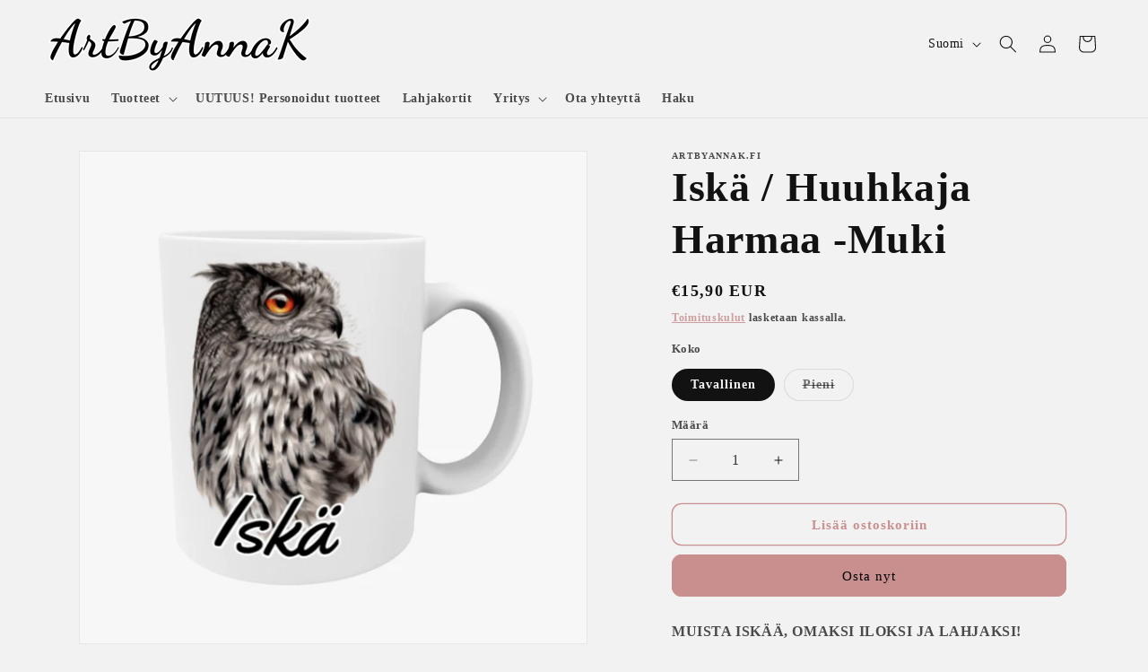

--- FILE ---
content_type: text/html; charset=utf-8
request_url: https://www.artbyannak.fi/products/iska-huuhkaja-harmaa-muki
body_size: 26275
content:
<!doctype html>
<html class="js" lang="fi">
  <head>
    <meta charset="utf-8">
    <meta http-equiv="X-UA-Compatible" content="IE=edge">
    <meta name="viewport" content="width=device-width,initial-scale=1">
    <meta name="theme-color" content="">
    <link rel="canonical" href="https://www.artbyannak.fi/products/iska-huuhkaja-harmaa-muki"><link rel="icon" type="image/png" href="//www.artbyannak.fi/cdn/shop/files/ArtByAnnaK_Dancing_Script.png?crop=center&height=32&v=1751368784&width=32"><title>
      Iskä / Huuhkaja Harmaa -Muki
 &ndash; ArtByAnnaK</title>

    
      <meta name="description" content="MUISTA ISKÄÄ, OMAKSI ILOKSI JA LAHJAKSI! Molemminpuolisesti painettu Materiaali laadukas valkoinen keramiikka C-muotoinen tukeva kahva Konepesunkestävä Mikronkestävä Saatavilla kahta kokoa: Tavallinen Muki: Koko 9,6 cm korkea, 8 cm halkaisija Tilavuus noin 3,3 dl Pieni Muki: Koko 8,2 cm korkea, 7,5 cm halkaisija Tilavu">
    

    

<meta property="og:site_name" content="ArtByAnnaK">
<meta property="og:url" content="https://www.artbyannak.fi/products/iska-huuhkaja-harmaa-muki">
<meta property="og:title" content="Iskä / Huuhkaja Harmaa -Muki">
<meta property="og:type" content="product">
<meta property="og:description" content="MUISTA ISKÄÄ, OMAKSI ILOKSI JA LAHJAKSI! Molemminpuolisesti painettu Materiaali laadukas valkoinen keramiikka C-muotoinen tukeva kahva Konepesunkestävä Mikronkestävä Saatavilla kahta kokoa: Tavallinen Muki: Koko 9,6 cm korkea, 8 cm halkaisija Tilavuus noin 3,3 dl Pieni Muki: Koko 8,2 cm korkea, 7,5 cm halkaisija Tilavu"><meta property="og:image" content="http://www.artbyannak.fi/cdn/shop/products/w5ZGkHLbEei4oBgd6MiXKQ-nnuCiSCGEeybaTntNqwa5g.png?v=1641555131">
  <meta property="og:image:secure_url" content="https://www.artbyannak.fi/cdn/shop/products/w5ZGkHLbEei4oBgd6MiXKQ-nnuCiSCGEeybaTntNqwa5g.png?v=1641555131">
  <meta property="og:image:width" content="699">
  <meta property="og:image:height" content="678"><meta property="og:price:amount" content="15,90">
  <meta property="og:price:currency" content="EUR"><meta name="twitter:card" content="summary_large_image">
<meta name="twitter:title" content="Iskä / Huuhkaja Harmaa -Muki">
<meta name="twitter:description" content="MUISTA ISKÄÄ, OMAKSI ILOKSI JA LAHJAKSI! Molemminpuolisesti painettu Materiaali laadukas valkoinen keramiikka C-muotoinen tukeva kahva Konepesunkestävä Mikronkestävä Saatavilla kahta kokoa: Tavallinen Muki: Koko 9,6 cm korkea, 8 cm halkaisija Tilavuus noin 3,3 dl Pieni Muki: Koko 8,2 cm korkea, 7,5 cm halkaisija Tilavu">


    <script src="//www.artbyannak.fi/cdn/shop/t/6/assets/constants.js?v=132983761750457495441751362544" defer="defer"></script>
    <script src="//www.artbyannak.fi/cdn/shop/t/6/assets/pubsub.js?v=25310214064522200911751362544" defer="defer"></script>
    <script src="//www.artbyannak.fi/cdn/shop/t/6/assets/global.js?v=184345515105158409801751362544" defer="defer"></script>
    <script src="//www.artbyannak.fi/cdn/shop/t/6/assets/details-disclosure.js?v=13653116266235556501751362544" defer="defer"></script>
    <script src="//www.artbyannak.fi/cdn/shop/t/6/assets/details-modal.js?v=25581673532751508451751362544" defer="defer"></script>
    <script src="//www.artbyannak.fi/cdn/shop/t/6/assets/search-form.js?v=133129549252120666541751362544" defer="defer"></script><script src="//www.artbyannak.fi/cdn/shop/t/6/assets/animations.js?v=88693664871331136111751362543" defer="defer"></script><script>window.performance && window.performance.mark && window.performance.mark('shopify.content_for_header.start');</script><meta name="facebook-domain-verification" content="urq2v1si9gh57qkk860ocjy1dee174">
<meta name="facebook-domain-verification" content="urq2v1si9gh57qkk860ocjy1dee174">
<meta name="google-site-verification" content="grxrddsF-UJYYXG3sMu5EELcYbOGpG6x4sxIbcx2AUU">
<meta id="shopify-digital-wallet" name="shopify-digital-wallet" content="/60756230316/digital_wallets/dialog">
<link rel="alternate" hreflang="x-default" href="https://www.artbyannak.fi/products/iska-huuhkaja-harmaa-muki">
<link rel="alternate" hreflang="fi" href="https://www.artbyannak.fi/products/iska-huuhkaja-harmaa-muki">
<link rel="alternate" hreflang="en" href="https://www.artbyannak.fi/en/products/iska-huuhkaja-harmaa-muki">
<link rel="alternate" hreflang="sv" href="https://www.artbyannak.fi/sv/products/iska-huuhkaja-harmaa-muki">
<link rel="alternate" type="application/json+oembed" href="https://www.artbyannak.fi/products/iska-huuhkaja-harmaa-muki.oembed">
<script async="async" src="/checkouts/internal/preloads.js?locale=fi-FI"></script>
<script id="shopify-features" type="application/json">{"accessToken":"dcfe8952920fa19307e20b215ea3fd9d","betas":["rich-media-storefront-analytics"],"domain":"www.artbyannak.fi","predictiveSearch":true,"shopId":60756230316,"locale":"fi"}</script>
<script>var Shopify = Shopify || {};
Shopify.shop = "artbyannak-fi.myshopify.com";
Shopify.locale = "fi";
Shopify.currency = {"active":"EUR","rate":"1.0"};
Shopify.country = "FI";
Shopify.theme = {"name":"ArtByAnnaK 2025","id":181767635278,"schema_name":"Dawn","schema_version":"15.3.0","theme_store_id":887,"role":"main"};
Shopify.theme.handle = "null";
Shopify.theme.style = {"id":null,"handle":null};
Shopify.cdnHost = "www.artbyannak.fi/cdn";
Shopify.routes = Shopify.routes || {};
Shopify.routes.root = "/";</script>
<script type="module">!function(o){(o.Shopify=o.Shopify||{}).modules=!0}(window);</script>
<script>!function(o){function n(){var o=[];function n(){o.push(Array.prototype.slice.apply(arguments))}return n.q=o,n}var t=o.Shopify=o.Shopify||{};t.loadFeatures=n(),t.autoloadFeatures=n()}(window);</script>
<script id="shop-js-analytics" type="application/json">{"pageType":"product"}</script>
<script defer="defer" async type="module" src="//www.artbyannak.fi/cdn/shopifycloud/shop-js/modules/v2/client.init-shop-cart-sync_B_tZ_GI0.fi.esm.js"></script>
<script defer="defer" async type="module" src="//www.artbyannak.fi/cdn/shopifycloud/shop-js/modules/v2/chunk.common_C1rTb_BF.esm.js"></script>
<script type="module">
  await import("//www.artbyannak.fi/cdn/shopifycloud/shop-js/modules/v2/client.init-shop-cart-sync_B_tZ_GI0.fi.esm.js");
await import("//www.artbyannak.fi/cdn/shopifycloud/shop-js/modules/v2/chunk.common_C1rTb_BF.esm.js");

  window.Shopify.SignInWithShop?.initShopCartSync?.({"fedCMEnabled":true,"windoidEnabled":true});

</script>
<script>(function() {
  var isLoaded = false;
  function asyncLoad() {
    if (isLoaded) return;
    isLoaded = true;
    var urls = ["https:\/\/cdn.one.store\/javascript\/dist\/1.0\/jcr-widget.js?account_id=shopify:artbyannak-fi.myshopify.com\u0026shop=artbyannak-fi.myshopify.com","https:\/\/cdn.nfcube.com\/instafeed-3573347c7effbc9200de31f7367c9579.js?shop=artbyannak-fi.myshopify.com","https:\/\/cdn.hextom.com\/js\/freeshippingbar.js?shop=artbyannak-fi.myshopify.com"];
    for (var i = 0; i < urls.length; i++) {
      var s = document.createElement('script');
      s.type = 'text/javascript';
      s.async = true;
      s.src = urls[i];
      var x = document.getElementsByTagName('script')[0];
      x.parentNode.insertBefore(s, x);
    }
  };
  if(window.attachEvent) {
    window.attachEvent('onload', asyncLoad);
  } else {
    window.addEventListener('load', asyncLoad, false);
  }
})();</script>
<script id="__st">var __st={"a":60756230316,"offset":7200,"reqid":"7d8671f2-296d-4ce9-8a95-dd82e201384e-1768691290","pageurl":"www.artbyannak.fi\/products\/iska-huuhkaja-harmaa-muki","u":"8bda876d36f1","p":"product","rtyp":"product","rid":7132895707308};</script>
<script>window.ShopifyPaypalV4VisibilityTracking = true;</script>
<script id="captcha-bootstrap">!function(){'use strict';const t='contact',e='account',n='new_comment',o=[[t,t],['blogs',n],['comments',n],[t,'customer']],c=[[e,'customer_login'],[e,'guest_login'],[e,'recover_customer_password'],[e,'create_customer']],r=t=>t.map((([t,e])=>`form[action*='/${t}']:not([data-nocaptcha='true']) input[name='form_type'][value='${e}']`)).join(','),a=t=>()=>t?[...document.querySelectorAll(t)].map((t=>t.form)):[];function s(){const t=[...o],e=r(t);return a(e)}const i='password',u='form_key',d=['recaptcha-v3-token','g-recaptcha-response','h-captcha-response',i],f=()=>{try{return window.sessionStorage}catch{return}},m='__shopify_v',_=t=>t.elements[u];function p(t,e,n=!1){try{const o=window.sessionStorage,c=JSON.parse(o.getItem(e)),{data:r}=function(t){const{data:e,action:n}=t;return t[m]||n?{data:e,action:n}:{data:t,action:n}}(c);for(const[e,n]of Object.entries(r))t.elements[e]&&(t.elements[e].value=n);n&&o.removeItem(e)}catch(o){console.error('form repopulation failed',{error:o})}}const l='form_type',E='cptcha';function T(t){t.dataset[E]=!0}const w=window,h=w.document,L='Shopify',v='ce_forms',y='captcha';let A=!1;((t,e)=>{const n=(g='f06e6c50-85a8-45c8-87d0-21a2b65856fe',I='https://cdn.shopify.com/shopifycloud/storefront-forms-hcaptcha/ce_storefront_forms_captcha_hcaptcha.v1.5.2.iife.js',D={infoText:'hCaptchan suojaama',privacyText:'Tietosuoja',termsText:'Ehdot'},(t,e,n)=>{const o=w[L][v],c=o.bindForm;if(c)return c(t,g,e,D).then(n);var r;o.q.push([[t,g,e,D],n]),r=I,A||(h.body.append(Object.assign(h.createElement('script'),{id:'captcha-provider',async:!0,src:r})),A=!0)});var g,I,D;w[L]=w[L]||{},w[L][v]=w[L][v]||{},w[L][v].q=[],w[L][y]=w[L][y]||{},w[L][y].protect=function(t,e){n(t,void 0,e),T(t)},Object.freeze(w[L][y]),function(t,e,n,w,h,L){const[v,y,A,g]=function(t,e,n){const i=e?o:[],u=t?c:[],d=[...i,...u],f=r(d),m=r(i),_=r(d.filter((([t,e])=>n.includes(e))));return[a(f),a(m),a(_),s()]}(w,h,L),I=t=>{const e=t.target;return e instanceof HTMLFormElement?e:e&&e.form},D=t=>v().includes(t);t.addEventListener('submit',(t=>{const e=I(t);if(!e)return;const n=D(e)&&!e.dataset.hcaptchaBound&&!e.dataset.recaptchaBound,o=_(e),c=g().includes(e)&&(!o||!o.value);(n||c)&&t.preventDefault(),c&&!n&&(function(t){try{if(!f())return;!function(t){const e=f();if(!e)return;const n=_(t);if(!n)return;const o=n.value;o&&e.removeItem(o)}(t);const e=Array.from(Array(32),(()=>Math.random().toString(36)[2])).join('');!function(t,e){_(t)||t.append(Object.assign(document.createElement('input'),{type:'hidden',name:u})),t.elements[u].value=e}(t,e),function(t,e){const n=f();if(!n)return;const o=[...t.querySelectorAll(`input[type='${i}']`)].map((({name:t})=>t)),c=[...d,...o],r={};for(const[a,s]of new FormData(t).entries())c.includes(a)||(r[a]=s);n.setItem(e,JSON.stringify({[m]:1,action:t.action,data:r}))}(t,e)}catch(e){console.error('failed to persist form',e)}}(e),e.submit())}));const S=(t,e)=>{t&&!t.dataset[E]&&(n(t,e.some((e=>e===t))),T(t))};for(const o of['focusin','change'])t.addEventListener(o,(t=>{const e=I(t);D(e)&&S(e,y())}));const B=e.get('form_key'),M=e.get(l),P=B&&M;t.addEventListener('DOMContentLoaded',(()=>{const t=y();if(P)for(const e of t)e.elements[l].value===M&&p(e,B);[...new Set([...A(),...v().filter((t=>'true'===t.dataset.shopifyCaptcha))])].forEach((e=>S(e,t)))}))}(h,new URLSearchParams(w.location.search),n,t,e,['guest_login'])})(!0,!0)}();</script>
<script integrity="sha256-4kQ18oKyAcykRKYeNunJcIwy7WH5gtpwJnB7kiuLZ1E=" data-source-attribution="shopify.loadfeatures" defer="defer" src="//www.artbyannak.fi/cdn/shopifycloud/storefront/assets/storefront/load_feature-a0a9edcb.js" crossorigin="anonymous"></script>
<script data-source-attribution="shopify.dynamic_checkout.dynamic.init">var Shopify=Shopify||{};Shopify.PaymentButton=Shopify.PaymentButton||{isStorefrontPortableWallets:!0,init:function(){window.Shopify.PaymentButton.init=function(){};var t=document.createElement("script");t.src="https://www.artbyannak.fi/cdn/shopifycloud/portable-wallets/latest/portable-wallets.fi.js",t.type="module",document.head.appendChild(t)}};
</script>
<script data-source-attribution="shopify.dynamic_checkout.buyer_consent">
  function portableWalletsHideBuyerConsent(e){var t=document.getElementById("shopify-buyer-consent"),n=document.getElementById("shopify-subscription-policy-button");t&&n&&(t.classList.add("hidden"),t.setAttribute("aria-hidden","true"),n.removeEventListener("click",e))}function portableWalletsShowBuyerConsent(e){var t=document.getElementById("shopify-buyer-consent"),n=document.getElementById("shopify-subscription-policy-button");t&&n&&(t.classList.remove("hidden"),t.removeAttribute("aria-hidden"),n.addEventListener("click",e))}window.Shopify?.PaymentButton&&(window.Shopify.PaymentButton.hideBuyerConsent=portableWalletsHideBuyerConsent,window.Shopify.PaymentButton.showBuyerConsent=portableWalletsShowBuyerConsent);
</script>
<script>
  function portableWalletsCleanup(e){e&&e.src&&console.error("Failed to load portable wallets script "+e.src);var t=document.querySelectorAll("shopify-accelerated-checkout .shopify-payment-button__skeleton, shopify-accelerated-checkout-cart .wallet-cart-button__skeleton"),e=document.getElementById("shopify-buyer-consent");for(let e=0;e<t.length;e++)t[e].remove();e&&e.remove()}function portableWalletsNotLoadedAsModule(e){e instanceof ErrorEvent&&"string"==typeof e.message&&e.message.includes("import.meta")&&"string"==typeof e.filename&&e.filename.includes("portable-wallets")&&(window.removeEventListener("error",portableWalletsNotLoadedAsModule),window.Shopify.PaymentButton.failedToLoad=e,"loading"===document.readyState?document.addEventListener("DOMContentLoaded",window.Shopify.PaymentButton.init):window.Shopify.PaymentButton.init())}window.addEventListener("error",portableWalletsNotLoadedAsModule);
</script>

<script type="module" src="https://www.artbyannak.fi/cdn/shopifycloud/portable-wallets/latest/portable-wallets.fi.js" onError="portableWalletsCleanup(this)" crossorigin="anonymous"></script>
<script nomodule>
  document.addEventListener("DOMContentLoaded", portableWalletsCleanup);
</script>

<script id='scb4127' type='text/javascript' async='' src='https://www.artbyannak.fi/cdn/shopifycloud/privacy-banner/storefront-banner.js'></script><link id="shopify-accelerated-checkout-styles" rel="stylesheet" media="screen" href="https://www.artbyannak.fi/cdn/shopifycloud/portable-wallets/latest/accelerated-checkout-backwards-compat.css" crossorigin="anonymous">
<style id="shopify-accelerated-checkout-cart">
        #shopify-buyer-consent {
  margin-top: 1em;
  display: inline-block;
  width: 100%;
}

#shopify-buyer-consent.hidden {
  display: none;
}

#shopify-subscription-policy-button {
  background: none;
  border: none;
  padding: 0;
  text-decoration: underline;
  font-size: inherit;
  cursor: pointer;
}

#shopify-subscription-policy-button::before {
  box-shadow: none;
}

      </style>
<script id="sections-script" data-sections="product-recommendations,header" defer="defer" src="//www.artbyannak.fi/cdn/shop/t/6/compiled_assets/scripts.js?v=911"></script>
<script>window.performance && window.performance.mark && window.performance.mark('shopify.content_for_header.end');</script>


    <style data-shopify>
      
      
      
      
      

      
        :root,
        .color-scheme-1 {
          --color-background: 242,242,242;
        
          --gradient-background: #f2f2f2;
        

        

        --color-foreground: 18,18,18;
        --color-background-contrast: 178,178,178;
        --color-shadow: 18,18,18;
        --color-button: 201,143,143;
        --color-button-text: 0,0,0;
        --color-secondary-button: 242,242,242;
        --color-secondary-button-text: 201,143,143;
        --color-link: 201,143,143;
        --color-badge-foreground: 18,18,18;
        --color-badge-background: 242,242,242;
        --color-badge-border: 18,18,18;
        --payment-terms-background-color: rgb(242 242 242);
      }
      
        
        .color-scheme-2 {
          --color-background: 201,143,143;
        
          --gradient-background: linear-gradient(360deg, rgba(253, 250, 255, 1), rgba(244, 230, 255, 1) 100%, rgba(215, 204, 250, 1) 100%);
        

        

        --color-foreground: 18,18,18;
        --color-background-contrast: 146,70,70;
        --color-shadow: 18,18,18;
        --color-button: 18,18,18;
        --color-button-text: 201,143,143;
        --color-secondary-button: 201,143,143;
        --color-secondary-button-text: 18,18,18;
        --color-link: 18,18,18;
        --color-badge-foreground: 18,18,18;
        --color-badge-background: 201,143,143;
        --color-badge-border: 18,18,18;
        --payment-terms-background-color: rgb(201 143 143);
      }
      
        
        .color-scheme-3 {
          --color-background: 18,18,18;
        
          --gradient-background: #121212;
        

        

        --color-foreground: 242,242,242;
        --color-background-contrast: 146,146,146;
        --color-shadow: 18,18,18;
        --color-button: 242,242,242;
        --color-button-text: 18,18,18;
        --color-secondary-button: 18,18,18;
        --color-secondary-button-text: 242,242,242;
        --color-link: 242,242,242;
        --color-badge-foreground: 242,242,242;
        --color-badge-background: 18,18,18;
        --color-badge-border: 242,242,242;
        --payment-terms-background-color: rgb(18 18 18);
      }
      
        
        .color-scheme-4 {
          --color-background: 201,143,143;
        
          --gradient-background: #c98f8f;
        

        

        --color-foreground: 0,0,0;
        --color-background-contrast: 146,70,70;
        --color-shadow: 18,18,18;
        --color-button: 0,0,0;
        --color-button-text: 201,143,143;
        --color-secondary-button: 201,143,143;
        --color-secondary-button-text: 0,0,0;
        --color-link: 0,0,0;
        --color-badge-foreground: 0,0,0;
        --color-badge-background: 201,143,143;
        --color-badge-border: 0,0,0;
        --payment-terms-background-color: rgb(201 143 143);
      }
      
        
        .color-scheme-5 {
          --color-background: 201,143,143;
        
          --gradient-background: #c98f8f;
        

        

        --color-foreground: 0,0,0;
        --color-background-contrast: 146,70,70;
        --color-shadow: 18,18,18;
        --color-button: 0,0,0;
        --color-button-text: 201,143,143;
        --color-secondary-button: 201,143,143;
        --color-secondary-button-text: 0,0,0;
        --color-link: 0,0,0;
        --color-badge-foreground: 0,0,0;
        --color-badge-background: 201,143,143;
        --color-badge-border: 0,0,0;
        --payment-terms-background-color: rgb(201 143 143);
      }
      

      body, .color-scheme-1, .color-scheme-2, .color-scheme-3, .color-scheme-4, .color-scheme-5 {
        color: rgba(var(--color-foreground), 0.75);
        background-color: rgb(var(--color-background));
      }

      :root {
        --font-body-family: Garamond, Baskerville, Caslon, serif;
        --font-body-style: normal;
        --font-body-weight: 700;
        --font-body-weight-bold: 1000;

        --font-heading-family: Garamond, Baskerville, Caslon, serif;
        --font-heading-style: normal;
        --font-heading-weight: 700;

        --font-body-scale: 1.0;
        --font-heading-scale: 1.15;

        --media-padding: px;
        --media-border-opacity: 0.05;
        --media-border-width: 1px;
        --media-radius: 0px;
        --media-shadow-opacity: 0.0;
        --media-shadow-horizontal-offset: 0px;
        --media-shadow-vertical-offset: 0px;
        --media-shadow-blur-radius: 0px;
        --media-shadow-visible: 0;

        --page-width: 140rem;
        --page-width-margin: 0rem;

        --product-card-image-padding: 0.0rem;
        --product-card-corner-radius: 0.0rem;
        --product-card-text-alignment: center;
        --product-card-border-width: 0.0rem;
        --product-card-border-opacity: 0.0;
        --product-card-shadow-opacity: 0.1;
        --product-card-shadow-visible: 1;
        --product-card-shadow-horizontal-offset: 0.0rem;
        --product-card-shadow-vertical-offset: 0.0rem;
        --product-card-shadow-blur-radius: 0.0rem;

        --collection-card-image-padding: 0.0rem;
        --collection-card-corner-radius: 0.0rem;
        --collection-card-text-alignment: center;
        --collection-card-border-width: 0.0rem;
        --collection-card-border-opacity: 0.0;
        --collection-card-shadow-opacity: 0.1;
        --collection-card-shadow-visible: 1;
        --collection-card-shadow-horizontal-offset: 0.0rem;
        --collection-card-shadow-vertical-offset: 0.0rem;
        --collection-card-shadow-blur-radius: 0.0rem;

        --blog-card-image-padding: 0.0rem;
        --blog-card-corner-radius: 0.0rem;
        --blog-card-text-alignment: left;
        --blog-card-border-width: 0.0rem;
        --blog-card-border-opacity: 0.0;
        --blog-card-shadow-opacity: 0.1;
        --blog-card-shadow-visible: 1;
        --blog-card-shadow-horizontal-offset: 0.0rem;
        --blog-card-shadow-vertical-offset: 0.0rem;
        --blog-card-shadow-blur-radius: 0.0rem;

        --badge-corner-radius: 4.0rem;

        --popup-border-width: 1px;
        --popup-border-opacity: 0.1;
        --popup-corner-radius: 0px;
        --popup-shadow-opacity: 0.0;
        --popup-shadow-horizontal-offset: 0px;
        --popup-shadow-vertical-offset: 0px;
        --popup-shadow-blur-radius: 0px;

        --drawer-border-width: 1px;
        --drawer-border-opacity: 0.1;
        --drawer-shadow-opacity: 0.0;
        --drawer-shadow-horizontal-offset: 0px;
        --drawer-shadow-vertical-offset: 0px;
        --drawer-shadow-blur-radius: 0px;

        --spacing-sections-desktop: 0px;
        --spacing-sections-mobile: 0px;

        --grid-desktop-vertical-spacing: 8px;
        --grid-desktop-horizontal-spacing: 12px;
        --grid-mobile-vertical-spacing: 4px;
        --grid-mobile-horizontal-spacing: 6px;

        --text-boxes-border-opacity: 0.0;
        --text-boxes-border-width: 0px;
        --text-boxes-radius: 0px;
        --text-boxes-shadow-opacity: 0.0;
        --text-boxes-shadow-visible: 0;
        --text-boxes-shadow-horizontal-offset: 0px;
        --text-boxes-shadow-vertical-offset: 0px;
        --text-boxes-shadow-blur-radius: 0px;

        --buttons-radius: 10px;
        --buttons-radius-outset: 11px;
        --buttons-border-width: 1px;
        --buttons-border-opacity: 1.0;
        --buttons-shadow-opacity: 0.0;
        --buttons-shadow-visible: 0;
        --buttons-shadow-horizontal-offset: 0px;
        --buttons-shadow-vertical-offset: 0px;
        --buttons-shadow-blur-radius: 0px;
        --buttons-border-offset: 0.3px;

        --inputs-radius: 0px;
        --inputs-border-width: 1px;
        --inputs-border-opacity: 0.55;
        --inputs-shadow-opacity: 0.0;
        --inputs-shadow-horizontal-offset: 0px;
        --inputs-margin-offset: 0px;
        --inputs-shadow-vertical-offset: 0px;
        --inputs-shadow-blur-radius: 0px;
        --inputs-radius-outset: 0px;

        --variant-pills-radius: 40px;
        --variant-pills-border-width: 1px;
        --variant-pills-border-opacity: 0.55;
        --variant-pills-shadow-opacity: 0.0;
        --variant-pills-shadow-horizontal-offset: 0px;
        --variant-pills-shadow-vertical-offset: 0px;
        --variant-pills-shadow-blur-radius: 0px;
      }

      *,
      *::before,
      *::after {
        box-sizing: inherit;
      }

      html {
        box-sizing: border-box;
        font-size: calc(var(--font-body-scale) * 62.5%);
        height: 100%;
      }

      body {
        display: grid;
        grid-template-rows: auto auto 1fr auto;
        grid-template-columns: 100%;
        min-height: 100%;
        margin: 0;
        font-size: 1.5rem;
        letter-spacing: 0.06rem;
        line-height: calc(1 + 0.8 / var(--font-body-scale));
        font-family: var(--font-body-family);
        font-style: var(--font-body-style);
        font-weight: var(--font-body-weight);
      }

      @media screen and (min-width: 750px) {
        body {
          font-size: 1.6rem;
        }
      }
    </style>

    <link href="//www.artbyannak.fi/cdn/shop/t/6/assets/base.css?v=159841507637079171801751362543" rel="stylesheet" type="text/css" media="all" />
    <link rel="stylesheet" href="//www.artbyannak.fi/cdn/shop/t/6/assets/component-cart-items.css?v=123238115697927560811751362543" media="print" onload="this.media='all'"><link href="//www.artbyannak.fi/cdn/shop/t/6/assets/component-localization-form.css?v=170315343355214948141751362543" rel="stylesheet" type="text/css" media="all" />
      <script src="//www.artbyannak.fi/cdn/shop/t/6/assets/localization-form.js?v=144176611646395275351751362544" defer="defer"></script><link
        rel="stylesheet"
        href="//www.artbyannak.fi/cdn/shop/t/6/assets/component-predictive-search.css?v=118923337488134913561751362543"
        media="print"
        onload="this.media='all'"
      ><script>
      if (Shopify.designMode) {
        document.documentElement.classList.add('shopify-design-mode');
      }
    </script>
  <!-- BEGIN app block: shopify://apps/live-product-options/blocks/app-embed/88bfdf40-5e27-4962-a966-70c8d1e87757 --><script>
  window.theme = window.theme || {};window.theme.moneyFormat = "€{{amount_with_comma_separator}} EUR";window.theme.moneyFormatWithCurrency = "€{{amount_with_comma_separator}} EUR";
  window.theme.currencies = ['EUR'];
</script><script src="https://assets.cloudlift.app/api/assets/options.js?shop=artbyannak-fi.myshopify.com" defer="defer"></script>
<!-- END app block --><script src="https://cdn.shopify.com/extensions/1f805629-c1d3-44c5-afa0-f2ef641295ef/booster-page-speed-optimizer-1/assets/speed-embed.js" type="text/javascript" defer="defer"></script>
<link href="https://monorail-edge.shopifysvc.com" rel="dns-prefetch">
<script>(function(){if ("sendBeacon" in navigator && "performance" in window) {try {var session_token_from_headers = performance.getEntriesByType('navigation')[0].serverTiming.find(x => x.name == '_s').description;} catch {var session_token_from_headers = undefined;}var session_cookie_matches = document.cookie.match(/_shopify_s=([^;]*)/);var session_token_from_cookie = session_cookie_matches && session_cookie_matches.length === 2 ? session_cookie_matches[1] : "";var session_token = session_token_from_headers || session_token_from_cookie || "";function handle_abandonment_event(e) {var entries = performance.getEntries().filter(function(entry) {return /monorail-edge.shopifysvc.com/.test(entry.name);});if (!window.abandonment_tracked && entries.length === 0) {window.abandonment_tracked = true;var currentMs = Date.now();var navigation_start = performance.timing.navigationStart;var payload = {shop_id: 60756230316,url: window.location.href,navigation_start,duration: currentMs - navigation_start,session_token,page_type: "product"};window.navigator.sendBeacon("https://monorail-edge.shopifysvc.com/v1/produce", JSON.stringify({schema_id: "online_store_buyer_site_abandonment/1.1",payload: payload,metadata: {event_created_at_ms: currentMs,event_sent_at_ms: currentMs}}));}}window.addEventListener('pagehide', handle_abandonment_event);}}());</script>
<script id="web-pixels-manager-setup">(function e(e,d,r,n,o){if(void 0===o&&(o={}),!Boolean(null===(a=null===(i=window.Shopify)||void 0===i?void 0:i.analytics)||void 0===a?void 0:a.replayQueue)){var i,a;window.Shopify=window.Shopify||{};var t=window.Shopify;t.analytics=t.analytics||{};var s=t.analytics;s.replayQueue=[],s.publish=function(e,d,r){return s.replayQueue.push([e,d,r]),!0};try{self.performance.mark("wpm:start")}catch(e){}var l=function(){var e={modern:/Edge?\/(1{2}[4-9]|1[2-9]\d|[2-9]\d{2}|\d{4,})\.\d+(\.\d+|)|Firefox\/(1{2}[4-9]|1[2-9]\d|[2-9]\d{2}|\d{4,})\.\d+(\.\d+|)|Chrom(ium|e)\/(9{2}|\d{3,})\.\d+(\.\d+|)|(Maci|X1{2}).+ Version\/(15\.\d+|(1[6-9]|[2-9]\d|\d{3,})\.\d+)([,.]\d+|)( \(\w+\)|)( Mobile\/\w+|) Safari\/|Chrome.+OPR\/(9{2}|\d{3,})\.\d+\.\d+|(CPU[ +]OS|iPhone[ +]OS|CPU[ +]iPhone|CPU IPhone OS|CPU iPad OS)[ +]+(15[._]\d+|(1[6-9]|[2-9]\d|\d{3,})[._]\d+)([._]\d+|)|Android:?[ /-](13[3-9]|1[4-9]\d|[2-9]\d{2}|\d{4,})(\.\d+|)(\.\d+|)|Android.+Firefox\/(13[5-9]|1[4-9]\d|[2-9]\d{2}|\d{4,})\.\d+(\.\d+|)|Android.+Chrom(ium|e)\/(13[3-9]|1[4-9]\d|[2-9]\d{2}|\d{4,})\.\d+(\.\d+|)|SamsungBrowser\/([2-9]\d|\d{3,})\.\d+/,legacy:/Edge?\/(1[6-9]|[2-9]\d|\d{3,})\.\d+(\.\d+|)|Firefox\/(5[4-9]|[6-9]\d|\d{3,})\.\d+(\.\d+|)|Chrom(ium|e)\/(5[1-9]|[6-9]\d|\d{3,})\.\d+(\.\d+|)([\d.]+$|.*Safari\/(?![\d.]+ Edge\/[\d.]+$))|(Maci|X1{2}).+ Version\/(10\.\d+|(1[1-9]|[2-9]\d|\d{3,})\.\d+)([,.]\d+|)( \(\w+\)|)( Mobile\/\w+|) Safari\/|Chrome.+OPR\/(3[89]|[4-9]\d|\d{3,})\.\d+\.\d+|(CPU[ +]OS|iPhone[ +]OS|CPU[ +]iPhone|CPU IPhone OS|CPU iPad OS)[ +]+(10[._]\d+|(1[1-9]|[2-9]\d|\d{3,})[._]\d+)([._]\d+|)|Android:?[ /-](13[3-9]|1[4-9]\d|[2-9]\d{2}|\d{4,})(\.\d+|)(\.\d+|)|Mobile Safari.+OPR\/([89]\d|\d{3,})\.\d+\.\d+|Android.+Firefox\/(13[5-9]|1[4-9]\d|[2-9]\d{2}|\d{4,})\.\d+(\.\d+|)|Android.+Chrom(ium|e)\/(13[3-9]|1[4-9]\d|[2-9]\d{2}|\d{4,})\.\d+(\.\d+|)|Android.+(UC? ?Browser|UCWEB|U3)[ /]?(15\.([5-9]|\d{2,})|(1[6-9]|[2-9]\d|\d{3,})\.\d+)\.\d+|SamsungBrowser\/(5\.\d+|([6-9]|\d{2,})\.\d+)|Android.+MQ{2}Browser\/(14(\.(9|\d{2,})|)|(1[5-9]|[2-9]\d|\d{3,})(\.\d+|))(\.\d+|)|K[Aa][Ii]OS\/(3\.\d+|([4-9]|\d{2,})\.\d+)(\.\d+|)/},d=e.modern,r=e.legacy,n=navigator.userAgent;return n.match(d)?"modern":n.match(r)?"legacy":"unknown"}(),u="modern"===l?"modern":"legacy",c=(null!=n?n:{modern:"",legacy:""})[u],f=function(e){return[e.baseUrl,"/wpm","/b",e.hashVersion,"modern"===e.buildTarget?"m":"l",".js"].join("")}({baseUrl:d,hashVersion:r,buildTarget:u}),m=function(e){var d=e.version,r=e.bundleTarget,n=e.surface,o=e.pageUrl,i=e.monorailEndpoint;return{emit:function(e){var a=e.status,t=e.errorMsg,s=(new Date).getTime(),l=JSON.stringify({metadata:{event_sent_at_ms:s},events:[{schema_id:"web_pixels_manager_load/3.1",payload:{version:d,bundle_target:r,page_url:o,status:a,surface:n,error_msg:t},metadata:{event_created_at_ms:s}}]});if(!i)return console&&console.warn&&console.warn("[Web Pixels Manager] No Monorail endpoint provided, skipping logging."),!1;try{return self.navigator.sendBeacon.bind(self.navigator)(i,l)}catch(e){}var u=new XMLHttpRequest;try{return u.open("POST",i,!0),u.setRequestHeader("Content-Type","text/plain"),u.send(l),!0}catch(e){return console&&console.warn&&console.warn("[Web Pixels Manager] Got an unhandled error while logging to Monorail."),!1}}}}({version:r,bundleTarget:l,surface:e.surface,pageUrl:self.location.href,monorailEndpoint:e.monorailEndpoint});try{o.browserTarget=l,function(e){var d=e.src,r=e.async,n=void 0===r||r,o=e.onload,i=e.onerror,a=e.sri,t=e.scriptDataAttributes,s=void 0===t?{}:t,l=document.createElement("script"),u=document.querySelector("head"),c=document.querySelector("body");if(l.async=n,l.src=d,a&&(l.integrity=a,l.crossOrigin="anonymous"),s)for(var f in s)if(Object.prototype.hasOwnProperty.call(s,f))try{l.dataset[f]=s[f]}catch(e){}if(o&&l.addEventListener("load",o),i&&l.addEventListener("error",i),u)u.appendChild(l);else{if(!c)throw new Error("Did not find a head or body element to append the script");c.appendChild(l)}}({src:f,async:!0,onload:function(){if(!function(){var e,d;return Boolean(null===(d=null===(e=window.Shopify)||void 0===e?void 0:e.analytics)||void 0===d?void 0:d.initialized)}()){var d=window.webPixelsManager.init(e)||void 0;if(d){var r=window.Shopify.analytics;r.replayQueue.forEach((function(e){var r=e[0],n=e[1],o=e[2];d.publishCustomEvent(r,n,o)})),r.replayQueue=[],r.publish=d.publishCustomEvent,r.visitor=d.visitor,r.initialized=!0}}},onerror:function(){return m.emit({status:"failed",errorMsg:"".concat(f," has failed to load")})},sri:function(e){var d=/^sha384-[A-Za-z0-9+/=]+$/;return"string"==typeof e&&d.test(e)}(c)?c:"",scriptDataAttributes:o}),m.emit({status:"loading"})}catch(e){m.emit({status:"failed",errorMsg:(null==e?void 0:e.message)||"Unknown error"})}}})({shopId: 60756230316,storefrontBaseUrl: "https://www.artbyannak.fi",extensionsBaseUrl: "https://extensions.shopifycdn.com/cdn/shopifycloud/web-pixels-manager",monorailEndpoint: "https://monorail-edge.shopifysvc.com/unstable/produce_batch",surface: "storefront-renderer",enabledBetaFlags: ["2dca8a86"],webPixelsConfigList: [{"id":"1040351566","configuration":"{\"config\":\"{\\\"pixel_id\\\":\\\"AW-10852216651\\\",\\\"target_country\\\":\\\"FI\\\",\\\"gtag_events\\\":[{\\\"type\\\":\\\"begin_checkout\\\",\\\"action_label\\\":\\\"AW-10852216651\\\/gy1xCIafkaADEMve3rYo\\\"},{\\\"type\\\":\\\"search\\\",\\\"action_label\\\":\\\"AW-10852216651\\\/-kwiCImfkaADEMve3rYo\\\"},{\\\"type\\\":\\\"view_item\\\",\\\"action_label\\\":[\\\"AW-10852216651\\\/pisVCICfkaADEMve3rYo\\\",\\\"MC-EZFVQPMDGB\\\"]},{\\\"type\\\":\\\"purchase\\\",\\\"action_label\\\":[\\\"AW-10852216651\\\/q1ehCP2ekaADEMve3rYo\\\",\\\"MC-EZFVQPMDGB\\\"]},{\\\"type\\\":\\\"page_view\\\",\\\"action_label\\\":[\\\"AW-10852216651\\\/IVklCPqekaADEMve3rYo\\\",\\\"MC-EZFVQPMDGB\\\"]},{\\\"type\\\":\\\"add_payment_info\\\",\\\"action_label\\\":\\\"AW-10852216651\\\/ZT_PCIyfkaADEMve3rYo\\\"},{\\\"type\\\":\\\"add_to_cart\\\",\\\"action_label\\\":\\\"AW-10852216651\\\/VZTECIOfkaADEMve3rYo\\\"}],\\\"enable_monitoring_mode\\\":false}\"}","eventPayloadVersion":"v1","runtimeContext":"OPEN","scriptVersion":"b2a88bafab3e21179ed38636efcd8a93","type":"APP","apiClientId":1780363,"privacyPurposes":[],"dataSharingAdjustments":{"protectedCustomerApprovalScopes":["read_customer_address","read_customer_email","read_customer_name","read_customer_personal_data","read_customer_phone"]}},{"id":"352780622","configuration":"{\"pixel_id\":\"345561734040059\",\"pixel_type\":\"facebook_pixel\",\"metaapp_system_user_token\":\"-\"}","eventPayloadVersion":"v1","runtimeContext":"OPEN","scriptVersion":"ca16bc87fe92b6042fbaa3acc2fbdaa6","type":"APP","apiClientId":2329312,"privacyPurposes":["ANALYTICS","MARKETING","SALE_OF_DATA"],"dataSharingAdjustments":{"protectedCustomerApprovalScopes":["read_customer_address","read_customer_email","read_customer_name","read_customer_personal_data","read_customer_phone"]}},{"id":"shopify-app-pixel","configuration":"{}","eventPayloadVersion":"v1","runtimeContext":"STRICT","scriptVersion":"0450","apiClientId":"shopify-pixel","type":"APP","privacyPurposes":["ANALYTICS","MARKETING"]},{"id":"shopify-custom-pixel","eventPayloadVersion":"v1","runtimeContext":"LAX","scriptVersion":"0450","apiClientId":"shopify-pixel","type":"CUSTOM","privacyPurposes":["ANALYTICS","MARKETING"]}],isMerchantRequest: false,initData: {"shop":{"name":"ArtByAnnaK","paymentSettings":{"currencyCode":"EUR"},"myshopifyDomain":"artbyannak-fi.myshopify.com","countryCode":"FI","storefrontUrl":"https:\/\/www.artbyannak.fi"},"customer":null,"cart":null,"checkout":null,"productVariants":[{"price":{"amount":15.9,"currencyCode":"EUR"},"product":{"title":"Iskä \/ Huuhkaja Harmaa -Muki","vendor":"artbyannak.fi","id":"7132895707308","untranslatedTitle":"Iskä \/ Huuhkaja Harmaa -Muki","url":"\/products\/iska-huuhkaja-harmaa-muki","type":"Isä-tuotteet"},"id":"41020133703852","image":{"src":"\/\/www.artbyannak.fi\/cdn\/shop\/products\/w5ZGkHLbEei4oBgd6MiXKQ-nnuCiSCGEeybaTntNqwa5g.png?v=1641555131"},"sku":null,"title":"Tavallinen","untranslatedTitle":"Tavallinen"},{"price":{"amount":15.9,"currencyCode":"EUR"},"product":{"title":"Iskä \/ Huuhkaja Harmaa -Muki","vendor":"artbyannak.fi","id":"7132895707308","untranslatedTitle":"Iskä \/ Huuhkaja Harmaa -Muki","url":"\/products\/iska-huuhkaja-harmaa-muki","type":"Isä-tuotteet"},"id":"41020133736620","image":{"src":"\/\/www.artbyannak.fi\/cdn\/shop\/products\/w5ZGkHLbEei4oBgd6MiXKQ-nnuCiSCGEeybaTntNqwa5g.png?v=1641555131"},"sku":null,"title":"Pieni","untranslatedTitle":"Pieni"}],"purchasingCompany":null},},"https://www.artbyannak.fi/cdn","fcfee988w5aeb613cpc8e4bc33m6693e112",{"modern":"","legacy":""},{"shopId":"60756230316","storefrontBaseUrl":"https:\/\/www.artbyannak.fi","extensionBaseUrl":"https:\/\/extensions.shopifycdn.com\/cdn\/shopifycloud\/web-pixels-manager","surface":"storefront-renderer","enabledBetaFlags":"[\"2dca8a86\"]","isMerchantRequest":"false","hashVersion":"fcfee988w5aeb613cpc8e4bc33m6693e112","publish":"custom","events":"[[\"page_viewed\",{}],[\"product_viewed\",{\"productVariant\":{\"price\":{\"amount\":15.9,\"currencyCode\":\"EUR\"},\"product\":{\"title\":\"Iskä \/ Huuhkaja Harmaa -Muki\",\"vendor\":\"artbyannak.fi\",\"id\":\"7132895707308\",\"untranslatedTitle\":\"Iskä \/ Huuhkaja Harmaa -Muki\",\"url\":\"\/products\/iska-huuhkaja-harmaa-muki\",\"type\":\"Isä-tuotteet\"},\"id\":\"41020133703852\",\"image\":{\"src\":\"\/\/www.artbyannak.fi\/cdn\/shop\/products\/w5ZGkHLbEei4oBgd6MiXKQ-nnuCiSCGEeybaTntNqwa5g.png?v=1641555131\"},\"sku\":null,\"title\":\"Tavallinen\",\"untranslatedTitle\":\"Tavallinen\"}}]]"});</script><script>
  window.ShopifyAnalytics = window.ShopifyAnalytics || {};
  window.ShopifyAnalytics.meta = window.ShopifyAnalytics.meta || {};
  window.ShopifyAnalytics.meta.currency = 'EUR';
  var meta = {"product":{"id":7132895707308,"gid":"gid:\/\/shopify\/Product\/7132895707308","vendor":"artbyannak.fi","type":"Isä-tuotteet","handle":"iska-huuhkaja-harmaa-muki","variants":[{"id":41020133703852,"price":1590,"name":"Iskä \/ Huuhkaja Harmaa -Muki - Tavallinen","public_title":"Tavallinen","sku":null},{"id":41020133736620,"price":1590,"name":"Iskä \/ Huuhkaja Harmaa -Muki - Pieni","public_title":"Pieni","sku":null}],"remote":false},"page":{"pageType":"product","resourceType":"product","resourceId":7132895707308,"requestId":"7d8671f2-296d-4ce9-8a95-dd82e201384e-1768691290"}};
  for (var attr in meta) {
    window.ShopifyAnalytics.meta[attr] = meta[attr];
  }
</script>
<script class="analytics">
  (function () {
    var customDocumentWrite = function(content) {
      var jquery = null;

      if (window.jQuery) {
        jquery = window.jQuery;
      } else if (window.Checkout && window.Checkout.$) {
        jquery = window.Checkout.$;
      }

      if (jquery) {
        jquery('body').append(content);
      }
    };

    var hasLoggedConversion = function(token) {
      if (token) {
        return document.cookie.indexOf('loggedConversion=' + token) !== -1;
      }
      return false;
    }

    var setCookieIfConversion = function(token) {
      if (token) {
        var twoMonthsFromNow = new Date(Date.now());
        twoMonthsFromNow.setMonth(twoMonthsFromNow.getMonth() + 2);

        document.cookie = 'loggedConversion=' + token + '; expires=' + twoMonthsFromNow;
      }
    }

    var trekkie = window.ShopifyAnalytics.lib = window.trekkie = window.trekkie || [];
    if (trekkie.integrations) {
      return;
    }
    trekkie.methods = [
      'identify',
      'page',
      'ready',
      'track',
      'trackForm',
      'trackLink'
    ];
    trekkie.factory = function(method) {
      return function() {
        var args = Array.prototype.slice.call(arguments);
        args.unshift(method);
        trekkie.push(args);
        return trekkie;
      };
    };
    for (var i = 0; i < trekkie.methods.length; i++) {
      var key = trekkie.methods[i];
      trekkie[key] = trekkie.factory(key);
    }
    trekkie.load = function(config) {
      trekkie.config = config || {};
      trekkie.config.initialDocumentCookie = document.cookie;
      var first = document.getElementsByTagName('script')[0];
      var script = document.createElement('script');
      script.type = 'text/javascript';
      script.onerror = function(e) {
        var scriptFallback = document.createElement('script');
        scriptFallback.type = 'text/javascript';
        scriptFallback.onerror = function(error) {
                var Monorail = {
      produce: function produce(monorailDomain, schemaId, payload) {
        var currentMs = new Date().getTime();
        var event = {
          schema_id: schemaId,
          payload: payload,
          metadata: {
            event_created_at_ms: currentMs,
            event_sent_at_ms: currentMs
          }
        };
        return Monorail.sendRequest("https://" + monorailDomain + "/v1/produce", JSON.stringify(event));
      },
      sendRequest: function sendRequest(endpointUrl, payload) {
        // Try the sendBeacon API
        if (window && window.navigator && typeof window.navigator.sendBeacon === 'function' && typeof window.Blob === 'function' && !Monorail.isIos12()) {
          var blobData = new window.Blob([payload], {
            type: 'text/plain'
          });

          if (window.navigator.sendBeacon(endpointUrl, blobData)) {
            return true;
          } // sendBeacon was not successful

        } // XHR beacon

        var xhr = new XMLHttpRequest();

        try {
          xhr.open('POST', endpointUrl);
          xhr.setRequestHeader('Content-Type', 'text/plain');
          xhr.send(payload);
        } catch (e) {
          console.log(e);
        }

        return false;
      },
      isIos12: function isIos12() {
        return window.navigator.userAgent.lastIndexOf('iPhone; CPU iPhone OS 12_') !== -1 || window.navigator.userAgent.lastIndexOf('iPad; CPU OS 12_') !== -1;
      }
    };
    Monorail.produce('monorail-edge.shopifysvc.com',
      'trekkie_storefront_load_errors/1.1',
      {shop_id: 60756230316,
      theme_id: 181767635278,
      app_name: "storefront",
      context_url: window.location.href,
      source_url: "//www.artbyannak.fi/cdn/s/trekkie.storefront.cd680fe47e6c39ca5d5df5f0a32d569bc48c0f27.min.js"});

        };
        scriptFallback.async = true;
        scriptFallback.src = '//www.artbyannak.fi/cdn/s/trekkie.storefront.cd680fe47e6c39ca5d5df5f0a32d569bc48c0f27.min.js';
        first.parentNode.insertBefore(scriptFallback, first);
      };
      script.async = true;
      script.src = '//www.artbyannak.fi/cdn/s/trekkie.storefront.cd680fe47e6c39ca5d5df5f0a32d569bc48c0f27.min.js';
      first.parentNode.insertBefore(script, first);
    };
    trekkie.load(
      {"Trekkie":{"appName":"storefront","development":false,"defaultAttributes":{"shopId":60756230316,"isMerchantRequest":null,"themeId":181767635278,"themeCityHash":"1270789321738467674","contentLanguage":"fi","currency":"EUR","eventMetadataId":"dda637f6-78b2-4a45-a210-4f1d1c0c7132"},"isServerSideCookieWritingEnabled":true,"monorailRegion":"shop_domain","enabledBetaFlags":["65f19447"]},"Session Attribution":{},"S2S":{"facebookCapiEnabled":true,"source":"trekkie-storefront-renderer","apiClientId":580111}}
    );

    var loaded = false;
    trekkie.ready(function() {
      if (loaded) return;
      loaded = true;

      window.ShopifyAnalytics.lib = window.trekkie;

      var originalDocumentWrite = document.write;
      document.write = customDocumentWrite;
      try { window.ShopifyAnalytics.merchantGoogleAnalytics.call(this); } catch(error) {};
      document.write = originalDocumentWrite;

      window.ShopifyAnalytics.lib.page(null,{"pageType":"product","resourceType":"product","resourceId":7132895707308,"requestId":"7d8671f2-296d-4ce9-8a95-dd82e201384e-1768691290","shopifyEmitted":true});

      var match = window.location.pathname.match(/checkouts\/(.+)\/(thank_you|post_purchase)/)
      var token = match? match[1]: undefined;
      if (!hasLoggedConversion(token)) {
        setCookieIfConversion(token);
        window.ShopifyAnalytics.lib.track("Viewed Product",{"currency":"EUR","variantId":41020133703852,"productId":7132895707308,"productGid":"gid:\/\/shopify\/Product\/7132895707308","name":"Iskä \/ Huuhkaja Harmaa -Muki - Tavallinen","price":"15.90","sku":null,"brand":"artbyannak.fi","variant":"Tavallinen","category":"Isä-tuotteet","nonInteraction":true,"remote":false},undefined,undefined,{"shopifyEmitted":true});
      window.ShopifyAnalytics.lib.track("monorail:\/\/trekkie_storefront_viewed_product\/1.1",{"currency":"EUR","variantId":41020133703852,"productId":7132895707308,"productGid":"gid:\/\/shopify\/Product\/7132895707308","name":"Iskä \/ Huuhkaja Harmaa -Muki - Tavallinen","price":"15.90","sku":null,"brand":"artbyannak.fi","variant":"Tavallinen","category":"Isä-tuotteet","nonInteraction":true,"remote":false,"referer":"https:\/\/www.artbyannak.fi\/products\/iska-huuhkaja-harmaa-muki"});
      }
    });


        var eventsListenerScript = document.createElement('script');
        eventsListenerScript.async = true;
        eventsListenerScript.src = "//www.artbyannak.fi/cdn/shopifycloud/storefront/assets/shop_events_listener-3da45d37.js";
        document.getElementsByTagName('head')[0].appendChild(eventsListenerScript);

})();</script>
<script
  defer
  src="https://www.artbyannak.fi/cdn/shopifycloud/perf-kit/shopify-perf-kit-3.0.4.min.js"
  data-application="storefront-renderer"
  data-shop-id="60756230316"
  data-render-region="gcp-us-east1"
  data-page-type="product"
  data-theme-instance-id="181767635278"
  data-theme-name="Dawn"
  data-theme-version="15.3.0"
  data-monorail-region="shop_domain"
  data-resource-timing-sampling-rate="10"
  data-shs="true"
  data-shs-beacon="true"
  data-shs-export-with-fetch="true"
  data-shs-logs-sample-rate="1"
  data-shs-beacon-endpoint="https://www.artbyannak.fi/api/collect"
></script>
</head>

  <body class="gradient animate--hover-3d-lift">
    <a class="skip-to-content-link button visually-hidden" href="#MainContent">
      Ohita ja siirry sisältöön
    </a><!-- BEGIN sections: header-group -->
<div id="shopify-section-sections--25290949853518__announcement-bar" class="shopify-section shopify-section-group-header-group announcement-bar-section"><link href="//www.artbyannak.fi/cdn/shop/t/6/assets/component-slideshow.css?v=17933591812325749411751362544" rel="stylesheet" type="text/css" media="all" />
<link href="//www.artbyannak.fi/cdn/shop/t/6/assets/component-slider.css?v=14039311878856620671751362544" rel="stylesheet" type="text/css" media="all" />

  <link href="//www.artbyannak.fi/cdn/shop/t/6/assets/component-list-social.css?v=35792976012981934991751362543" rel="stylesheet" type="text/css" media="all" />


<div
  class="utility-bar color-scheme-4 gradient"
>
  <div class="page-width utility-bar__grid"><div class="localization-wrapper">
</div>
  </div>
</div>


</div><div id="shopify-section-sections--25290949853518__header" class="shopify-section shopify-section-group-header-group section-header"><link rel="stylesheet" href="//www.artbyannak.fi/cdn/shop/t/6/assets/component-list-menu.css?v=151968516119678728991751362543" media="print" onload="this.media='all'">
<link rel="stylesheet" href="//www.artbyannak.fi/cdn/shop/t/6/assets/component-search.css?v=165164710990765432851751362544" media="print" onload="this.media='all'">
<link rel="stylesheet" href="//www.artbyannak.fi/cdn/shop/t/6/assets/component-menu-drawer.css?v=147478906057189667651751362543" media="print" onload="this.media='all'">
<link
  rel="stylesheet"
  href="//www.artbyannak.fi/cdn/shop/t/6/assets/component-cart-notification.css?v=54116361853792938221751362543"
  media="print"
  onload="this.media='all'"
><link rel="stylesheet" href="//www.artbyannak.fi/cdn/shop/t/6/assets/component-price.css?v=70172745017360139101751362543" media="print" onload="this.media='all'"><style>
  header-drawer {
    justify-self: start;
    margin-left: -1.2rem;
  }@media screen and (min-width: 990px) {
      header-drawer {
        display: none;
      }
    }.menu-drawer-container {
    display: flex;
  }

  .list-menu {
    list-style: none;
    padding: 0;
    margin: 0;
  }

  .list-menu--inline {
    display: inline-flex;
    flex-wrap: wrap;
  }

  summary.list-menu__item {
    padding-right: 2.7rem;
  }

  .list-menu__item {
    display: flex;
    align-items: center;
    line-height: calc(1 + 0.3 / var(--font-body-scale));
  }

  .list-menu__item--link {
    text-decoration: none;
    padding-bottom: 1rem;
    padding-top: 1rem;
    line-height: calc(1 + 0.8 / var(--font-body-scale));
  }

  @media screen and (min-width: 750px) {
    .list-menu__item--link {
      padding-bottom: 0.5rem;
      padding-top: 0.5rem;
    }
  }
</style><style data-shopify>.header {
    padding: 4px 3rem 0px 3rem;
  }

  .section-header {
    position: sticky; /* This is for fixing a Safari z-index issue. PR #2147 */
    margin-bottom: 0px;
  }

  @media screen and (min-width: 750px) {
    .section-header {
      margin-bottom: 0px;
    }
  }

  @media screen and (min-width: 990px) {
    .header {
      padding-top: 8px;
      padding-bottom: 0px;
    }
  }</style><script src="//www.artbyannak.fi/cdn/shop/t/6/assets/cart-notification.js?v=133508293167896966491751362543" defer="defer"></script>

<sticky-header
  
    data-sticky-type="on-scroll-up"
  
  class="header-wrapper color-scheme-1 gradient header-wrapper--border-bottom"
><header class="header header--top-left header--mobile-center page-width header--has-menu header--has-social header--has-account">

<header-drawer data-breakpoint="tablet">
  <details id="Details-menu-drawer-container" class="menu-drawer-container">
    <summary
      class="header__icon header__icon--menu header__icon--summary link focus-inset"
      aria-label="Valikko"
    >
      <span><svg xmlns="http://www.w3.org/2000/svg" fill="none" class="icon icon-hamburger" viewBox="0 0 18 16"><path fill="currentColor" d="M1 .5a.5.5 0 1 0 0 1h15.71a.5.5 0 0 0 0-1zM.5 8a.5.5 0 0 1 .5-.5h15.71a.5.5 0 0 1 0 1H1A.5.5 0 0 1 .5 8m0 7a.5.5 0 0 1 .5-.5h15.71a.5.5 0 0 1 0 1H1a.5.5 0 0 1-.5-.5"/></svg>
<svg xmlns="http://www.w3.org/2000/svg" fill="none" class="icon icon-close" viewBox="0 0 18 17"><path fill="currentColor" d="M.865 15.978a.5.5 0 0 0 .707.707l7.433-7.431 7.579 7.282a.501.501 0 0 0 .846-.37.5.5 0 0 0-.153-.351L9.712 8.546l7.417-7.416a.5.5 0 1 0-.707-.708L8.991 7.853 1.413.573a.5.5 0 1 0-.693.72l7.563 7.268z"/></svg>
</span>
    </summary>
    <div id="menu-drawer" class="gradient menu-drawer motion-reduce color-scheme-1">
      <div class="menu-drawer__inner-container">
        <div class="menu-drawer__navigation-container">
          <nav class="menu-drawer__navigation">
            <ul class="menu-drawer__menu has-submenu list-menu" role="list"><li><a
                      id="HeaderDrawer-etusivu"
                      href="/"
                      class="menu-drawer__menu-item list-menu__item link link--text focus-inset"
                      
                    >
                      Etusivu
                    </a></li><li><details id="Details-menu-drawer-menu-item-2">
                      <summary
                        id="HeaderDrawer-tuotteet"
                        class="menu-drawer__menu-item list-menu__item link link--text focus-inset"
                      >
                        Tuotteet
                        <span class="svg-wrapper"><svg xmlns="http://www.w3.org/2000/svg" fill="none" class="icon icon-arrow" viewBox="0 0 14 10"><path fill="currentColor" fill-rule="evenodd" d="M8.537.808a.5.5 0 0 1 .817-.162l4 4a.5.5 0 0 1 0 .708l-4 4a.5.5 0 1 1-.708-.708L11.793 5.5H1a.5.5 0 0 1 0-1h10.793L8.646 1.354a.5.5 0 0 1-.109-.546" clip-rule="evenodd"/></svg>
</span>
                        <span class="svg-wrapper"><svg class="icon icon-caret" viewBox="0 0 10 6"><path fill="currentColor" fill-rule="evenodd" d="M9.354.646a.5.5 0 0 0-.708 0L5 4.293 1.354.646a.5.5 0 0 0-.708.708l4 4a.5.5 0 0 0 .708 0l4-4a.5.5 0 0 0 0-.708" clip-rule="evenodd"/></svg>
</span>
                      </summary>
                      <div
                        id="link-tuotteet"
                        class="menu-drawer__submenu has-submenu gradient motion-reduce"
                        tabindex="-1"
                      >
                        <div class="menu-drawer__inner-submenu">
                          <button class="menu-drawer__close-button link link--text focus-inset" aria-expanded="true">
                            <span class="svg-wrapper"><svg xmlns="http://www.w3.org/2000/svg" fill="none" class="icon icon-arrow" viewBox="0 0 14 10"><path fill="currentColor" fill-rule="evenodd" d="M8.537.808a.5.5 0 0 1 .817-.162l4 4a.5.5 0 0 1 0 .708l-4 4a.5.5 0 1 1-.708-.708L11.793 5.5H1a.5.5 0 0 1 0-1h10.793L8.646 1.354a.5.5 0 0 1-.109-.546" clip-rule="evenodd"/></svg>
</span>
                            Tuotteet
                          </button>
                          <ul class="menu-drawer__menu list-menu" role="list" tabindex="-1"><li><a
                                    id="HeaderDrawer-tuotteet-uudet-tuotteet"
                                    href="/collections/uudet-tuotteet"
                                    class="menu-drawer__menu-item link link--text list-menu__item focus-inset"
                                    
                                  >
                                    Uudet tuotteet
                                  </a></li><li><a
                                    id="HeaderDrawer-tuotteet-personoidut-tuotteet"
                                    href="/collections/personoidut-tuotteet/Personoitu-muki-R%C3%A4%C3%A4t%C3%A4l%C3%B6ity-muki-Tee-oma-muki-suunnittele-oma-muki"
                                    class="menu-drawer__menu-item link link--text list-menu__item focus-inset"
                                    
                                  >
                                    Personoidut tuotteet
                                  </a></li><li><a
                                    id="HeaderDrawer-tuotteet-mukit"
                                    href="/collections/mukit"
                                    class="menu-drawer__menu-item link link--text list-menu__item focus-inset"
                                    
                                  >
                                    Mukit
                                  </a></li><li><a
                                    id="HeaderDrawer-tuotteet-taideprintit"
                                    href="/collections/taideprintit"
                                    class="menu-drawer__menu-item link link--text list-menu__item focus-inset"
                                    
                                  >
                                    Taideprintit
                                  </a></li><li><a
                                    id="HeaderDrawer-tuotteet-sisustustaulut"
                                    href="/collections/sisustustaulut"
                                    class="menu-drawer__menu-item link link--text list-menu__item focus-inset"
                                    
                                  >
                                    Sisustustaulut
                                  </a></li><li><a
                                    id="HeaderDrawer-tuotteet-postikortit"
                                    href="/collections/postikortit"
                                    class="menu-drawer__menu-item link link--text list-menu__item focus-inset"
                                    
                                  >
                                    Postikortit
                                  </a></li><li><a
                                    id="HeaderDrawer-tuotteet-termosmukit"
                                    href="/collections/termosmuki"
                                    class="menu-drawer__menu-item link link--text list-menu__item focus-inset"
                                    
                                  >
                                    Termosmukit
                                  </a></li><li><a
                                    id="HeaderDrawer-tuotteet-peltirasiat"
                                    href="/collections/peltirasiat"
                                    class="menu-drawer__menu-item link link--text list-menu__item focus-inset"
                                    
                                  >
                                    Peltirasiat
                                  </a></li><li><a
                                    id="HeaderDrawer-tuotteet-leikkuulaudat"
                                    href="/collections/leikkuulaudat"
                                    class="menu-drawer__menu-item link link--text list-menu__item focus-inset"
                                    
                                  >
                                    Leikkuulaudat
                                  </a></li><li><a
                                    id="HeaderDrawer-tuotteet-hiirimatot"
                                    href="/collections/hiirimatot"
                                    class="menu-drawer__menu-item link link--text list-menu__item focus-inset"
                                    
                                  >
                                    Hiirimatot
                                  </a></li><li><a
                                    id="HeaderDrawer-tuotteet-napit"
                                    href="/collections/napit"
                                    class="menu-drawer__menu-item link link--text list-menu__item focus-inset"
                                    
                                  >
                                    Napit
                                  </a></li><li><a
                                    id="HeaderDrawer-tuotteet-nimi-tuotteet"
                                    href="/collections/nimi-tuotteet"
                                    class="menu-drawer__menu-item link link--text list-menu__item focus-inset"
                                    
                                  >
                                    Nimi-tuotteet
                                  </a></li><li><a
                                    id="HeaderDrawer-tuotteet-teksti-tuotteet"
                                    href="/collections/teksti-tuotteet"
                                    class="menu-drawer__menu-item link link--text list-menu__item focus-inset"
                                    
                                  >
                                    Teksti-tuotteet
                                  </a></li><li><a
                                    id="HeaderDrawer-tuotteet-ystava-tuotteet"
                                    href="/collections/ystava-tuotteet"
                                    class="menu-drawer__menu-item link link--text list-menu__item focus-inset"
                                    
                                  >
                                    Ystävä-tuotteet
                                  </a></li><li><a
                                    id="HeaderDrawer-tuotteet-aiti-tuotteet"
                                    href="/collections/aiti-tuotteet"
                                    class="menu-drawer__menu-item link link--text list-menu__item focus-inset"
                                    
                                  >
                                    Äiti-tuotteet
                                  </a></li><li><a
                                    id="HeaderDrawer-tuotteet-isa-tuotteet"
                                    href="/collections/isa-tuotteet"
                                    class="menu-drawer__menu-item link link--text list-menu__item focus-inset"
                                    
                                  >
                                    Isä-tuotteet
                                  </a></li><li><a
                                    id="HeaderDrawer-tuotteet-narureput"
                                    href="/collections/narureput"
                                    class="menu-drawer__menu-item link link--text list-menu__item focus-inset"
                                    
                                  >
                                    Narureput
                                  </a></li><li><a
                                    id="HeaderDrawer-tuotteet-lahjakortit"
                                    href="/collections/lahjakortit"
                                    class="menu-drawer__menu-item link link--text list-menu__item focus-inset"
                                    
                                  >
                                    Lahjakortit
                                  </a></li><li><a
                                    id="HeaderDrawer-tuotteet-kaikki-tuotteet"
                                    href="/collections"
                                    class="menu-drawer__menu-item link link--text list-menu__item focus-inset"
                                    
                                  >
                                    Kaikki tuotteet
                                  </a></li></ul>
                        </div>
                      </div>
                    </details></li><li><a
                      id="HeaderDrawer-uutuus-personoidut-tuotteet"
                      href="/collections/personoidut-tuotteet"
                      class="menu-drawer__menu-item list-menu__item link link--text focus-inset"
                      
                    >
                      UUTUUS! Personoidut tuotteet
                    </a></li><li><a
                      id="HeaderDrawer-lahjakortit"
                      href="/collections/lahjakortit"
                      class="menu-drawer__menu-item list-menu__item link link--text focus-inset"
                      
                    >
                      Lahjakortit
                    </a></li><li><details id="Details-menu-drawer-menu-item-5">
                      <summary
                        id="HeaderDrawer-yritys"
                        class="menu-drawer__menu-item list-menu__item link link--text focus-inset"
                      >
                        Yritys
                        <span class="svg-wrapper"><svg xmlns="http://www.w3.org/2000/svg" fill="none" class="icon icon-arrow" viewBox="0 0 14 10"><path fill="currentColor" fill-rule="evenodd" d="M8.537.808a.5.5 0 0 1 .817-.162l4 4a.5.5 0 0 1 0 .708l-4 4a.5.5 0 1 1-.708-.708L11.793 5.5H1a.5.5 0 0 1 0-1h10.793L8.646 1.354a.5.5 0 0 1-.109-.546" clip-rule="evenodd"/></svg>
</span>
                        <span class="svg-wrapper"><svg class="icon icon-caret" viewBox="0 0 10 6"><path fill="currentColor" fill-rule="evenodd" d="M9.354.646a.5.5 0 0 0-.708 0L5 4.293 1.354.646a.5.5 0 0 0-.708.708l4 4a.5.5 0 0 0 .708 0l4-4a.5.5 0 0 0 0-.708" clip-rule="evenodd"/></svg>
</span>
                      </summary>
                      <div
                        id="link-yritys"
                        class="menu-drawer__submenu has-submenu gradient motion-reduce"
                        tabindex="-1"
                      >
                        <div class="menu-drawer__inner-submenu">
                          <button class="menu-drawer__close-button link link--text focus-inset" aria-expanded="true">
                            <span class="svg-wrapper"><svg xmlns="http://www.w3.org/2000/svg" fill="none" class="icon icon-arrow" viewBox="0 0 14 10"><path fill="currentColor" fill-rule="evenodd" d="M8.537.808a.5.5 0 0 1 .817-.162l4 4a.5.5 0 0 1 0 .708l-4 4a.5.5 0 1 1-.708-.708L11.793 5.5H1a.5.5 0 0 1 0-1h10.793L8.646 1.354a.5.5 0 0 1-.109-.546" clip-rule="evenodd"/></svg>
</span>
                            Yritys
                          </button>
                          <ul class="menu-drawer__menu list-menu" role="list" tabindex="-1"><li><a
                                    id="HeaderDrawer-yritys-yritys"
                                    href="/pages/yritys"
                                    class="menu-drawer__menu-item link link--text list-menu__item focus-inset"
                                    
                                  >
                                    Yritys
                                  </a></li><li><a
                                    id="HeaderDrawer-yritys-tekijanoikeudet"
                                    href="/pages/tekijanoikeudet"
                                    class="menu-drawer__menu-item link link--text list-menu__item focus-inset"
                                    
                                  >
                                    Tekijänoikeudet
                                  </a></li></ul>
                        </div>
                      </div>
                    </details></li><li><a
                      id="HeaderDrawer-ota-yhteytta"
                      href="/pages/contact"
                      class="menu-drawer__menu-item list-menu__item link link--text focus-inset"
                      
                    >
                      Ota yhteyttä
                    </a></li><li><a
                      id="HeaderDrawer-haku"
                      href="/search"
                      class="menu-drawer__menu-item list-menu__item link link--text focus-inset"
                      
                    >
                      Haku
                    </a></li></ul>
          </nav>
          <div class="menu-drawer__utility-links"><a
                href="/account/login"
                class="menu-drawer__account link focus-inset h5 medium-hide large-up-hide"
                rel="nofollow"
              ><account-icon><span class="svg-wrapper"><svg xmlns="http://www.w3.org/2000/svg" fill="none" class="icon icon-account" viewBox="0 0 18 19"><path fill="currentColor" fill-rule="evenodd" d="M6 4.5a3 3 0 1 1 6 0 3 3 0 0 1-6 0m3-4a4 4 0 1 0 0 8 4 4 0 0 0 0-8m5.58 12.15c1.12.82 1.83 2.24 1.91 4.85H1.51c.08-2.6.79-4.03 1.9-4.85C4.66 11.75 6.5 11.5 9 11.5s4.35.26 5.58 1.15M9 10.5c-2.5 0-4.65.24-6.17 1.35C1.27 12.98.5 14.93.5 18v.5h17V18c0-3.07-.77-5.02-2.33-6.15-1.52-1.1-3.67-1.35-6.17-1.35" clip-rule="evenodd"/></svg>
</span></account-icon>Kirjaudu sisään</a><div class="menu-drawer__localization header-localization">
<localization-form><form method="post" action="/localization" id="HeaderLanguageMobileForm" accept-charset="UTF-8" class="localization-form" enctype="multipart/form-data"><input type="hidden" name="form_type" value="localization" /><input type="hidden" name="utf8" value="✓" /><input type="hidden" name="_method" value="put" /><input type="hidden" name="return_to" value="/products/iska-huuhkaja-harmaa-muki" /><div>
                        <h2 class="visually-hidden" id="HeaderLanguageMobileLabel">
                          Kieli
                        </h2><div class="disclosure">
  <button
    type="button"
    class="disclosure__button localization-form__select localization-selector link link--text caption-large"
    aria-expanded="false"
    aria-controls="HeaderLanguageMobileList"
    aria-describedby="HeaderLanguageMobileLabel"
  >
    <span>Suomi</span>
    <svg class="icon icon-caret" viewBox="0 0 10 6"><path fill="currentColor" fill-rule="evenodd" d="M9.354.646a.5.5 0 0 0-.708 0L5 4.293 1.354.646a.5.5 0 0 0-.708.708l4 4a.5.5 0 0 0 .708 0l4-4a.5.5 0 0 0 0-.708" clip-rule="evenodd"/></svg>

  </button>
  <div class="disclosure__list-wrapper language-selector" hidden>
    <ul id="HeaderLanguageMobileList" role="list" class="disclosure__list list-unstyled"><li class="disclosure__item" tabindex="-1">
          <a
            class="link link--text disclosure__link caption-large focus-inset"
            href="#"
            hreflang="fi"
            lang="fi"
            
              aria-current="true"
            
            data-value="fi"
          >
            <span
              
            ><svg xmlns="http://www.w3.org/2000/svg" fill="none" class="icon icon-checkmark" viewBox="0 0 12 9"><path fill="currentColor" fill-rule="evenodd" d="M11.35.643a.5.5 0 0 1 .006.707l-6.77 6.886a.5.5 0 0 1-.719-.006L.638 4.845a.5.5 0 1 1 .724-.69l2.872 3.011 6.41-6.517a.5.5 0 0 1 .707-.006z" clip-rule="evenodd"/></svg>
</span>
            <span>
              Suomi
            </span>
          </a>
        </li><li class="disclosure__item" tabindex="-1">
          <a
            class="link link--text disclosure__link caption-large focus-inset"
            href="#"
            hreflang="en"
            lang="en"
            
            data-value="en"
          >
            <span
              
                class="visibility-hidden"
              
            ><svg xmlns="http://www.w3.org/2000/svg" fill="none" class="icon icon-checkmark" viewBox="0 0 12 9"><path fill="currentColor" fill-rule="evenodd" d="M11.35.643a.5.5 0 0 1 .006.707l-6.77 6.886a.5.5 0 0 1-.719-.006L.638 4.845a.5.5 0 1 1 .724-.69l2.872 3.011 6.41-6.517a.5.5 0 0 1 .707-.006z" clip-rule="evenodd"/></svg>
</span>
            <span>
              English
            </span>
          </a>
        </li><li class="disclosure__item" tabindex="-1">
          <a
            class="link link--text disclosure__link caption-large focus-inset"
            href="#"
            hreflang="sv"
            lang="sv"
            
            data-value="sv"
          >
            <span
              
                class="visibility-hidden"
              
            ><svg xmlns="http://www.w3.org/2000/svg" fill="none" class="icon icon-checkmark" viewBox="0 0 12 9"><path fill="currentColor" fill-rule="evenodd" d="M11.35.643a.5.5 0 0 1 .006.707l-6.77 6.886a.5.5 0 0 1-.719-.006L.638 4.845a.5.5 0 1 1 .724-.69l2.872 3.011 6.41-6.517a.5.5 0 0 1 .707-.006z" clip-rule="evenodd"/></svg>
</span>
            <span>
              Svenska
            </span>
          </a>
        </li></ul>
  </div>
</div>
<input type="hidden" name="locale_code" value="fi">
</div></form></localization-form></div><ul class="list list-social list-unstyled" role="list"><li class="list-social__item">
                  <a href="https://www.facebook.com/artbyannak.fi" class="list-social__link link">
                    <span class="svg-wrapper"><svg class="icon icon-facebook" viewBox="0 0 20 20"><path fill="currentColor" d="M18 10.049C18 5.603 14.419 2 10 2s-8 3.603-8 8.049C2 14.067 4.925 17.396 8.75 18v-5.624H6.719v-2.328h2.03V8.275c0-2.017 1.195-3.132 3.023-3.132.874 0 1.79.158 1.79.158v1.98h-1.009c-.994 0-1.303.621-1.303 1.258v1.51h2.219l-.355 2.326H11.25V18c3.825-.604 6.75-3.933 6.75-7.951"/></svg>
</span>
                    <span class="visually-hidden">Facebook</span>
                  </a>
                </li><li class="list-social__item">
                  <a href="https://www.instagram.com/artbyannak/?hl=fi" class="list-social__link link">
                    <span class="svg-wrapper"><svg class="icon icon-instagram" viewBox="0 0 20 20"><path fill="currentColor" fill-rule="evenodd" d="M13.23 3.492c-.84-.037-1.096-.046-3.23-.046-2.144 0-2.39.01-3.238.055-.776.027-1.195.164-1.487.273a2.4 2.4 0 0 0-.912.593 2.5 2.5 0 0 0-.602.922c-.11.282-.238.702-.274 1.486-.046.84-.046 1.095-.046 3.23s.01 2.39.046 3.229c.004.51.097 1.016.274 1.495.145.365.319.639.602.913.282.282.538.456.92.602.474.176.974.268 1.479.273.848.046 1.103.046 3.238.046s2.39-.01 3.23-.046c.784-.036 1.203-.164 1.486-.273.374-.146.648-.329.921-.602.283-.283.447-.548.602-.922.177-.476.27-.979.274-1.486.037-.84.046-1.095.046-3.23s-.01-2.39-.055-3.229c-.027-.784-.164-1.204-.274-1.495a2.4 2.4 0 0 0-.593-.913 2.6 2.6 0 0 0-.92-.602c-.284-.11-.703-.237-1.488-.273ZM6.697 2.05c.857-.036 1.131-.045 3.302-.045a63 63 0 0 1 3.302.045c.664.014 1.321.14 1.943.374a4 4 0 0 1 1.414.922c.41.397.728.88.93 1.414.23.622.354 1.279.365 1.942C18 7.56 18 7.824 18 10.005c0 2.17-.01 2.444-.046 3.292-.036.858-.173 1.442-.374 1.943-.2.53-.474.976-.92 1.423a3.9 3.9 0 0 1-1.415.922c-.51.191-1.095.337-1.943.374-.857.036-1.122.045-3.302.045-2.171 0-2.445-.009-3.302-.055-.849-.027-1.432-.164-1.943-.364a4.15 4.15 0 0 1-1.414-.922 4.1 4.1 0 0 1-.93-1.423c-.183-.51-.329-1.085-.365-1.943C2.009 12.45 2 12.167 2 10.004c0-2.161 0-2.435.055-3.302.027-.848.164-1.432.365-1.942a4.4 4.4 0 0 1 .92-1.414 4.2 4.2 0 0 1 1.415-.93c.51-.183 1.094-.33 1.943-.366Zm.427 4.806a4.105 4.105 0 1 1 5.805 5.805 4.105 4.105 0 0 1-5.805-5.805m1.882 5.371a2.668 2.668 0 1 0 2.042-4.93 2.668 2.668 0 0 0-2.042 4.93m5.922-5.942a.958.958 0 1 1-1.355-1.355.958.958 0 0 1 1.355 1.355" clip-rule="evenodd"/></svg>
</span>
                    <span class="visually-hidden">Instagram</span>
                  </a>
                </li><li class="list-social__item">
                  <a href="https://www.youtube.com/channel/UCtSoVSygd7xEuoodBIc62dw/featured" class="list-social__link link">
                    <span class="svg-wrapper"><svg class="icon icon-youtube" viewBox="0 0 20 20"><path fill="currentColor" d="M18.16 5.87c.34 1.309.34 4.08.34 4.08s0 2.771-.34 4.08a2.13 2.13 0 0 1-1.53 1.53c-1.309.34-6.63.34-6.63.34s-5.321 0-6.63-.34a2.13 2.13 0 0 1-1.53-1.53c-.34-1.309-.34-4.08-.34-4.08s0-2.771.34-4.08a2.17 2.17 0 0 1 1.53-1.53C4.679 4 10 4 10 4s5.321 0 6.63.34a2.17 2.17 0 0 1 1.53 1.53M8.3 12.5l4.42-2.55L8.3 7.4z"/></svg>
</span>
                    <span class="visually-hidden">YouTube</span>
                  </a>
                </li></ul>
          </div>
        </div>
      </div>
    </div>
  </details>
</header-drawer>
<a href="/" class="header__heading-link link link--text focus-inset"><div class="header__heading-logo-wrapper">
            
            <img src="//www.artbyannak.fi/cdn/shop/files/ArtByAnnaK_Dancing_Script_rajattu.png?v=1751368917&amp;width=600" alt="ArtByAnnaK" srcset="//www.artbyannak.fi/cdn/shop/files/ArtByAnnaK_Dancing_Script_rajattu.png?v=1751368917&amp;width=300 300w, //www.artbyannak.fi/cdn/shop/files/ArtByAnnaK_Dancing_Script_rajattu.png?v=1751368917&amp;width=450 450w, //www.artbyannak.fi/cdn/shop/files/ArtByAnnaK_Dancing_Script_rajattu.png?v=1751368917&amp;width=600 600w" width="300" height="65.99999999999999" loading="eager" class="header__heading-logo motion-reduce" sizes="(max-width: 600px) 50vw, 300px">
          </div></a>

<nav class="header__inline-menu">
  <ul class="list-menu list-menu--inline" role="list"><li><a
            id="HeaderMenu-etusivu"
            href="/"
            class="header__menu-item list-menu__item link link--text focus-inset"
            
          >
            <span
            >Etusivu</span>
          </a></li><li><header-menu>
            <details id="Details-HeaderMenu-2">
              <summary
                id="HeaderMenu-tuotteet"
                class="header__menu-item list-menu__item link focus-inset"
              >
                <span
                >Tuotteet</span><svg class="icon icon-caret" viewBox="0 0 10 6"><path fill="currentColor" fill-rule="evenodd" d="M9.354.646a.5.5 0 0 0-.708 0L5 4.293 1.354.646a.5.5 0 0 0-.708.708l4 4a.5.5 0 0 0 .708 0l4-4a.5.5 0 0 0 0-.708" clip-rule="evenodd"/></svg>
</summary>
              <ul
                id="HeaderMenu-MenuList-2"
                class="header__submenu list-menu list-menu--disclosure color-scheme-1 gradient caption-large motion-reduce global-settings-popup"
                role="list"
                tabindex="-1"
              ><li><a
                        id="HeaderMenu-tuotteet-uudet-tuotteet"
                        href="/collections/uudet-tuotteet"
                        class="header__menu-item list-menu__item link link--text focus-inset caption-large"
                        
                      >
                        Uudet tuotteet
                      </a></li><li><a
                        id="HeaderMenu-tuotteet-personoidut-tuotteet"
                        href="/collections/personoidut-tuotteet/Personoitu-muki-R%C3%A4%C3%A4t%C3%A4l%C3%B6ity-muki-Tee-oma-muki-suunnittele-oma-muki"
                        class="header__menu-item list-menu__item link link--text focus-inset caption-large"
                        
                      >
                        Personoidut tuotteet
                      </a></li><li><a
                        id="HeaderMenu-tuotteet-mukit"
                        href="/collections/mukit"
                        class="header__menu-item list-menu__item link link--text focus-inset caption-large"
                        
                      >
                        Mukit
                      </a></li><li><a
                        id="HeaderMenu-tuotteet-taideprintit"
                        href="/collections/taideprintit"
                        class="header__menu-item list-menu__item link link--text focus-inset caption-large"
                        
                      >
                        Taideprintit
                      </a></li><li><a
                        id="HeaderMenu-tuotteet-sisustustaulut"
                        href="/collections/sisustustaulut"
                        class="header__menu-item list-menu__item link link--text focus-inset caption-large"
                        
                      >
                        Sisustustaulut
                      </a></li><li><a
                        id="HeaderMenu-tuotteet-postikortit"
                        href="/collections/postikortit"
                        class="header__menu-item list-menu__item link link--text focus-inset caption-large"
                        
                      >
                        Postikortit
                      </a></li><li><a
                        id="HeaderMenu-tuotteet-termosmukit"
                        href="/collections/termosmuki"
                        class="header__menu-item list-menu__item link link--text focus-inset caption-large"
                        
                      >
                        Termosmukit
                      </a></li><li><a
                        id="HeaderMenu-tuotteet-peltirasiat"
                        href="/collections/peltirasiat"
                        class="header__menu-item list-menu__item link link--text focus-inset caption-large"
                        
                      >
                        Peltirasiat
                      </a></li><li><a
                        id="HeaderMenu-tuotteet-leikkuulaudat"
                        href="/collections/leikkuulaudat"
                        class="header__menu-item list-menu__item link link--text focus-inset caption-large"
                        
                      >
                        Leikkuulaudat
                      </a></li><li><a
                        id="HeaderMenu-tuotteet-hiirimatot"
                        href="/collections/hiirimatot"
                        class="header__menu-item list-menu__item link link--text focus-inset caption-large"
                        
                      >
                        Hiirimatot
                      </a></li><li><a
                        id="HeaderMenu-tuotteet-napit"
                        href="/collections/napit"
                        class="header__menu-item list-menu__item link link--text focus-inset caption-large"
                        
                      >
                        Napit
                      </a></li><li><a
                        id="HeaderMenu-tuotteet-nimi-tuotteet"
                        href="/collections/nimi-tuotteet"
                        class="header__menu-item list-menu__item link link--text focus-inset caption-large"
                        
                      >
                        Nimi-tuotteet
                      </a></li><li><a
                        id="HeaderMenu-tuotteet-teksti-tuotteet"
                        href="/collections/teksti-tuotteet"
                        class="header__menu-item list-menu__item link link--text focus-inset caption-large"
                        
                      >
                        Teksti-tuotteet
                      </a></li><li><a
                        id="HeaderMenu-tuotteet-ystava-tuotteet"
                        href="/collections/ystava-tuotteet"
                        class="header__menu-item list-menu__item link link--text focus-inset caption-large"
                        
                      >
                        Ystävä-tuotteet
                      </a></li><li><a
                        id="HeaderMenu-tuotteet-aiti-tuotteet"
                        href="/collections/aiti-tuotteet"
                        class="header__menu-item list-menu__item link link--text focus-inset caption-large"
                        
                      >
                        Äiti-tuotteet
                      </a></li><li><a
                        id="HeaderMenu-tuotteet-isa-tuotteet"
                        href="/collections/isa-tuotteet"
                        class="header__menu-item list-menu__item link link--text focus-inset caption-large"
                        
                      >
                        Isä-tuotteet
                      </a></li><li><a
                        id="HeaderMenu-tuotteet-narureput"
                        href="/collections/narureput"
                        class="header__menu-item list-menu__item link link--text focus-inset caption-large"
                        
                      >
                        Narureput
                      </a></li><li><a
                        id="HeaderMenu-tuotteet-lahjakortit"
                        href="/collections/lahjakortit"
                        class="header__menu-item list-menu__item link link--text focus-inset caption-large"
                        
                      >
                        Lahjakortit
                      </a></li><li><a
                        id="HeaderMenu-tuotteet-kaikki-tuotteet"
                        href="/collections"
                        class="header__menu-item list-menu__item link link--text focus-inset caption-large"
                        
                      >
                        Kaikki tuotteet
                      </a></li></ul>
            </details>
          </header-menu></li><li><a
            id="HeaderMenu-uutuus-personoidut-tuotteet"
            href="/collections/personoidut-tuotteet"
            class="header__menu-item list-menu__item link link--text focus-inset"
            
          >
            <span
            >UUTUUS! Personoidut tuotteet</span>
          </a></li><li><a
            id="HeaderMenu-lahjakortit"
            href="/collections/lahjakortit"
            class="header__menu-item list-menu__item link link--text focus-inset"
            
          >
            <span
            >Lahjakortit</span>
          </a></li><li><header-menu>
            <details id="Details-HeaderMenu-5">
              <summary
                id="HeaderMenu-yritys"
                class="header__menu-item list-menu__item link focus-inset"
              >
                <span
                >Yritys</span><svg class="icon icon-caret" viewBox="0 0 10 6"><path fill="currentColor" fill-rule="evenodd" d="M9.354.646a.5.5 0 0 0-.708 0L5 4.293 1.354.646a.5.5 0 0 0-.708.708l4 4a.5.5 0 0 0 .708 0l4-4a.5.5 0 0 0 0-.708" clip-rule="evenodd"/></svg>
</summary>
              <ul
                id="HeaderMenu-MenuList-5"
                class="header__submenu list-menu list-menu--disclosure color-scheme-1 gradient caption-large motion-reduce global-settings-popup"
                role="list"
                tabindex="-1"
              ><li><a
                        id="HeaderMenu-yritys-yritys"
                        href="/pages/yritys"
                        class="header__menu-item list-menu__item link link--text focus-inset caption-large"
                        
                      >
                        Yritys
                      </a></li><li><a
                        id="HeaderMenu-yritys-tekijanoikeudet"
                        href="/pages/tekijanoikeudet"
                        class="header__menu-item list-menu__item link link--text focus-inset caption-large"
                        
                      >
                        Tekijänoikeudet
                      </a></li></ul>
            </details>
          </header-menu></li><li><a
            id="HeaderMenu-ota-yhteytta"
            href="/pages/contact"
            class="header__menu-item list-menu__item link link--text focus-inset"
            
          >
            <span
            >Ota yhteyttä</span>
          </a></li><li><a
            id="HeaderMenu-haku"
            href="/search"
            class="header__menu-item list-menu__item link link--text focus-inset"
            
          >
            <span
            >Haku</span>
          </a></li></ul>
</nav>

<div class="header__icons header__icons--localization header-localization">
      <div class="desktop-localization-wrapper">
<localization-form class="small-hide medium-hide" data-prevent-hide><form method="post" action="/localization" id="HeaderLanguageForm" accept-charset="UTF-8" class="localization-form" enctype="multipart/form-data"><input type="hidden" name="form_type" value="localization" /><input type="hidden" name="utf8" value="✓" /><input type="hidden" name="_method" value="put" /><input type="hidden" name="return_to" value="/products/iska-huuhkaja-harmaa-muki" /><div>
                <h2 class="visually-hidden" id="HeaderLanguageLabel">Kieli</h2><div class="disclosure">
  <button
    type="button"
    class="disclosure__button localization-form__select localization-selector link link--text caption-large"
    aria-expanded="false"
    aria-controls="HeaderLanguageList"
    aria-describedby="HeaderLanguageLabel"
  >
    <span>Suomi</span>
    <svg class="icon icon-caret" viewBox="0 0 10 6"><path fill="currentColor" fill-rule="evenodd" d="M9.354.646a.5.5 0 0 0-.708 0L5 4.293 1.354.646a.5.5 0 0 0-.708.708l4 4a.5.5 0 0 0 .708 0l4-4a.5.5 0 0 0 0-.708" clip-rule="evenodd"/></svg>

  </button>
  <div class="disclosure__list-wrapper language-selector" hidden>
    <ul id="HeaderLanguageList" role="list" class="disclosure__list list-unstyled"><li class="disclosure__item" tabindex="-1">
          <a
            class="link link--text disclosure__link caption-large focus-inset"
            href="#"
            hreflang="fi"
            lang="fi"
            
              aria-current="true"
            
            data-value="fi"
          >
            <span
              
            ><svg xmlns="http://www.w3.org/2000/svg" fill="none" class="icon icon-checkmark" viewBox="0 0 12 9"><path fill="currentColor" fill-rule="evenodd" d="M11.35.643a.5.5 0 0 1 .006.707l-6.77 6.886a.5.5 0 0 1-.719-.006L.638 4.845a.5.5 0 1 1 .724-.69l2.872 3.011 6.41-6.517a.5.5 0 0 1 .707-.006z" clip-rule="evenodd"/></svg>
</span>
            <span>
              Suomi
            </span>
          </a>
        </li><li class="disclosure__item" tabindex="-1">
          <a
            class="link link--text disclosure__link caption-large focus-inset"
            href="#"
            hreflang="en"
            lang="en"
            
            data-value="en"
          >
            <span
              
                class="visibility-hidden"
              
            ><svg xmlns="http://www.w3.org/2000/svg" fill="none" class="icon icon-checkmark" viewBox="0 0 12 9"><path fill="currentColor" fill-rule="evenodd" d="M11.35.643a.5.5 0 0 1 .006.707l-6.77 6.886a.5.5 0 0 1-.719-.006L.638 4.845a.5.5 0 1 1 .724-.69l2.872 3.011 6.41-6.517a.5.5 0 0 1 .707-.006z" clip-rule="evenodd"/></svg>
</span>
            <span>
              English
            </span>
          </a>
        </li><li class="disclosure__item" tabindex="-1">
          <a
            class="link link--text disclosure__link caption-large focus-inset"
            href="#"
            hreflang="sv"
            lang="sv"
            
            data-value="sv"
          >
            <span
              
                class="visibility-hidden"
              
            ><svg xmlns="http://www.w3.org/2000/svg" fill="none" class="icon icon-checkmark" viewBox="0 0 12 9"><path fill="currentColor" fill-rule="evenodd" d="M11.35.643a.5.5 0 0 1 .006.707l-6.77 6.886a.5.5 0 0 1-.719-.006L.638 4.845a.5.5 0 1 1 .724-.69l2.872 3.011 6.41-6.517a.5.5 0 0 1 .707-.006z" clip-rule="evenodd"/></svg>
</span>
            <span>
              Svenska
            </span>
          </a>
        </li></ul>
  </div>
</div>
<input type="hidden" name="locale_code" value="fi">
</div></form></localization-form></div>
      

<details-modal class="header__search">
  <details>
    <summary
      class="header__icon header__icon--search header__icon--summary link focus-inset modal__toggle"
      aria-haspopup="dialog"
      aria-label="Hae"
    >
      <span>
        <span class="svg-wrapper"><svg fill="none" class="icon icon-search" viewBox="0 0 18 19"><path fill="currentColor" fill-rule="evenodd" d="M11.03 11.68A5.784 5.784 0 1 1 2.85 3.5a5.784 5.784 0 0 1 8.18 8.18m.26 1.12a6.78 6.78 0 1 1 .72-.7l5.4 5.4a.5.5 0 1 1-.71.7z" clip-rule="evenodd"/></svg>
</span>
        <span class="svg-wrapper header__icon-close"><svg xmlns="http://www.w3.org/2000/svg" fill="none" class="icon icon-close" viewBox="0 0 18 17"><path fill="currentColor" d="M.865 15.978a.5.5 0 0 0 .707.707l7.433-7.431 7.579 7.282a.501.501 0 0 0 .846-.37.5.5 0 0 0-.153-.351L9.712 8.546l7.417-7.416a.5.5 0 1 0-.707-.708L8.991 7.853 1.413.573a.5.5 0 1 0-.693.72l7.563 7.268z"/></svg>
</span>
      </span>
    </summary>
    <div
      class="search-modal modal__content gradient"
      role="dialog"
      aria-modal="true"
      aria-label="Hae"
    >
      <div class="modal-overlay"></div>
      <div
        class="search-modal__content search-modal__content-bottom"
        tabindex="-1"
      ><predictive-search class="search-modal__form" data-loading-text="Ladataan..."><form action="/search" method="get" role="search" class="search search-modal__form">
          <div class="field">
            <input
              class="search__input field__input"
              id="Search-In-Modal"
              type="search"
              name="q"
              value=""
              placeholder="Hae"role="combobox"
                aria-expanded="false"
                aria-owns="predictive-search-results"
                aria-controls="predictive-search-results"
                aria-haspopup="listbox"
                aria-autocomplete="list"
                autocorrect="off"
                autocomplete="off"
                autocapitalize="off"
                spellcheck="false">
            <label class="field__label" for="Search-In-Modal">Hae</label>
            <input type="hidden" name="options[prefix]" value="last">
            <button
              type="reset"
              class="reset__button field__button hidden"
              aria-label="Tyhjennä hakutermi"
            >
              <span class="svg-wrapper"><svg fill="none" stroke="currentColor" class="icon icon-close" viewBox="0 0 18 18"><circle cx="9" cy="9" r="8.5" stroke-opacity=".2"/><path stroke-linecap="round" stroke-linejoin="round" d="M11.83 11.83 6.172 6.17M6.229 11.885l5.544-5.77"/></svg>
</span>
            </button>
            <button class="search__button field__button" aria-label="Hae">
              <span class="svg-wrapper"><svg fill="none" class="icon icon-search" viewBox="0 0 18 19"><path fill="currentColor" fill-rule="evenodd" d="M11.03 11.68A5.784 5.784 0 1 1 2.85 3.5a5.784 5.784 0 0 1 8.18 8.18m.26 1.12a6.78 6.78 0 1 1 .72-.7l5.4 5.4a.5.5 0 1 1-.71.7z" clip-rule="evenodd"/></svg>
</span>
            </button>
          </div><div class="predictive-search predictive-search--header" tabindex="-1" data-predictive-search>

<div class="predictive-search__loading-state">
  <svg xmlns="http://www.w3.org/2000/svg" class="spinner" viewBox="0 0 66 66"><circle stroke-width="6" cx="33" cy="33" r="30" fill="none" class="path"/></svg>

</div>
</div>

            <span class="predictive-search-status visually-hidden" role="status" aria-hidden="true"></span></form></predictive-search><button
          type="button"
          class="search-modal__close-button modal__close-button link link--text focus-inset"
          aria-label="Sulje"
        >
          <span class="svg-wrapper"><svg xmlns="http://www.w3.org/2000/svg" fill="none" class="icon icon-close" viewBox="0 0 18 17"><path fill="currentColor" d="M.865 15.978a.5.5 0 0 0 .707.707l7.433-7.431 7.579 7.282a.501.501 0 0 0 .846-.37.5.5 0 0 0-.153-.351L9.712 8.546l7.417-7.416a.5.5 0 1 0-.707-.708L8.991 7.853 1.413.573a.5.5 0 1 0-.693.72l7.563 7.268z"/></svg>
</span>
        </button>
      </div>
    </div>
  </details>
</details-modal>

<a
          href="/account/login"
          class="header__icon header__icon--account link focus-inset small-hide"
          rel="nofollow"
        ><account-icon><span class="svg-wrapper"><svg xmlns="http://www.w3.org/2000/svg" fill="none" class="icon icon-account" viewBox="0 0 18 19"><path fill="currentColor" fill-rule="evenodd" d="M6 4.5a3 3 0 1 1 6 0 3 3 0 0 1-6 0m3-4a4 4 0 1 0 0 8 4 4 0 0 0 0-8m5.58 12.15c1.12.82 1.83 2.24 1.91 4.85H1.51c.08-2.6.79-4.03 1.9-4.85C4.66 11.75 6.5 11.5 9 11.5s4.35.26 5.58 1.15M9 10.5c-2.5 0-4.65.24-6.17 1.35C1.27 12.98.5 14.93.5 18v.5h17V18c0-3.07-.77-5.02-2.33-6.15-1.52-1.1-3.67-1.35-6.17-1.35" clip-rule="evenodd"/></svg>
</span></account-icon><span class="visually-hidden">Kirjaudu sisään</span>
        </a><a href="/cart" class="header__icon header__icon--cart link focus-inset" id="cart-icon-bubble">
        
          <span class="svg-wrapper"><svg xmlns="http://www.w3.org/2000/svg" fill="none" class="icon icon-cart-empty" viewBox="0 0 40 40"><path fill="currentColor" fill-rule="evenodd" d="M15.75 11.8h-3.16l-.77 11.6a5 5 0 0 0 4.99 5.34h7.38a5 5 0 0 0 4.99-5.33L28.4 11.8zm0 1h-2.22l-.71 10.67a4 4 0 0 0 3.99 4.27h7.38a4 4 0 0 0 4-4.27l-.72-10.67h-2.22v.63a4.75 4.75 0 1 1-9.5 0zm8.5 0h-7.5v.63a3.75 3.75 0 1 0 7.5 0z"/></svg>
</span>
        
        <span class="visually-hidden">Ostoskori</span></a>
    </div>
  </header>
</sticky-header>

<cart-notification>
  <div class="cart-notification-wrapper page-width">
    <div
      id="cart-notification"
      class="cart-notification focus-inset color-scheme-1 gradient"
      aria-modal="true"
      aria-label="Tuote lisätty ostoskoriisi"
      role="dialog"
      tabindex="-1"
    >
      <div class="cart-notification__header">
        <h2 class="cart-notification__heading caption-large text-body"><svg xmlns="http://www.w3.org/2000/svg" fill="none" class="icon icon-checkmark" viewBox="0 0 12 9"><path fill="currentColor" fill-rule="evenodd" d="M11.35.643a.5.5 0 0 1 .006.707l-6.77 6.886a.5.5 0 0 1-.719-.006L.638 4.845a.5.5 0 1 1 .724-.69l2.872 3.011 6.41-6.517a.5.5 0 0 1 .707-.006z" clip-rule="evenodd"/></svg>
Tuote lisätty ostoskoriisi
        </h2>
        <button
          type="button"
          class="cart-notification__close modal__close-button link link--text focus-inset"
          aria-label="Sulje"
        >
          <span class="svg-wrapper"><svg xmlns="http://www.w3.org/2000/svg" fill="none" class="icon icon-close" viewBox="0 0 18 17"><path fill="currentColor" d="M.865 15.978a.5.5 0 0 0 .707.707l7.433-7.431 7.579 7.282a.501.501 0 0 0 .846-.37.5.5 0 0 0-.153-.351L9.712 8.546l7.417-7.416a.5.5 0 1 0-.707-.708L8.991 7.853 1.413.573a.5.5 0 1 0-.693.72l7.563 7.268z"/></svg>
</span>
        </button>
      </div>
      <div id="cart-notification-product" class="cart-notification-product"></div>
      <div class="cart-notification__links">
        <a
          href="/cart"
          id="cart-notification-button"
          class="button button--secondary button--full-width"
        >Katso ostoskori</a>
        <form action="/cart" method="post" id="cart-notification-form">
          <button class="button button--primary button--full-width" name="checkout">
            Kassa
          </button>
        </form>
        <button type="button" class="link button-label">Jatka ostoksia</button>
      </div>
    </div>
  </div>
</cart-notification>
<style data-shopify>
  .cart-notification {
    display: none;
  }
</style>


<script type="application/ld+json">
  {
    "@context": "http://schema.org",
    "@type": "Organization",
    "name": "ArtByAnnaK",
    
      "logo": "https:\/\/www.artbyannak.fi\/cdn\/shop\/files\/ArtByAnnaK_Dancing_Script_rajattu.png?v=1751368917\u0026width=500",
    
    "sameAs": [
      "",
      "https:\/\/www.facebook.com\/artbyannak.fi",
      "",
      "https:\/\/www.instagram.com\/artbyannak\/?hl=fi",
      "",
      "",
      "",
      "https:\/\/www.youtube.com\/channel\/UCtSoVSygd7xEuoodBIc62dw\/featured",
      ""
    ],
    "url": "https:\/\/www.artbyannak.fi"
  }
</script>
</div>
<!-- END sections: header-group -->

    <main id="MainContent" class="content-for-layout focus-none" role="main" tabindex="-1">
      <section id="shopify-section-template--25290949525838__main" class="shopify-section section"><product-info
  id="MainProduct-template--25290949525838__main"
  class="section-template--25290949525838__main-padding gradient color-scheme-1"
  data-section="template--25290949525838__main"
  data-product-id="7132895707308"
  data-update-url="true"
  data-url="/products/iska-huuhkaja-harmaa-muki"
  
>
  <link href="//www.artbyannak.fi/cdn/shop/t/6/assets/section-main-product.css?v=161818056142182136911751362545" rel="stylesheet" type="text/css" media="all" />
  <link href="//www.artbyannak.fi/cdn/shop/t/6/assets/component-accordion.css?v=7971072480289620591751362543" rel="stylesheet" type="text/css" media="all" />
  <link href="//www.artbyannak.fi/cdn/shop/t/6/assets/component-price.css?v=70172745017360139101751362543" rel="stylesheet" type="text/css" media="all" />
  <link href="//www.artbyannak.fi/cdn/shop/t/6/assets/component-slider.css?v=14039311878856620671751362544" rel="stylesheet" type="text/css" media="all" />
  <link href="//www.artbyannak.fi/cdn/shop/t/6/assets/component-rating.css?v=179577762467860590411751362544" rel="stylesheet" type="text/css" media="all" />
  <link href="//www.artbyannak.fi/cdn/shop/t/6/assets/component-deferred-media.css?v=14096082462203297471751362543" rel="stylesheet" type="text/css" media="all" />

  
    <link href="//www.artbyannak.fi/cdn/shop/t/6/assets/component-product-variant-picker.css?v=101198305663325844211751362543" rel="stylesheet" type="text/css" media="all" />
    <link href="//www.artbyannak.fi/cdn/shop/t/6/assets/component-swatch-input.css?v=61683592951238328641751362544" rel="stylesheet" type="text/css" media="all" />
    <link href="//www.artbyannak.fi/cdn/shop/t/6/assets/component-swatch.css?v=6811383713633888781751362544" rel="stylesheet" type="text/css" media="all" />
  
<style data-shopify>.section-template--25290949525838__main-padding {
      padding-top: 27px;
      padding-bottom: 27px;
    }

    @media screen and (min-width: 750px) {
      .section-template--25290949525838__main-padding {
        padding-top: 36px;
        padding-bottom: 36px;
      }
    }</style><script src="//www.artbyannak.fi/cdn/shop/t/6/assets/product-info.js?v=19485075357881213091751362544" defer="defer"></script>
  <script src="//www.artbyannak.fi/cdn/shop/t/6/assets/product-form.js?v=16477139885528072191751362544" defer="defer"></script>

  <div class="page-width">
    <div class="product product--medium product--left product--stacked product--mobile-hide grid grid--1-col grid--2-col-tablet">
      <div class="grid__item product__media-wrapper">
        
<media-gallery
  id="MediaGallery-template--25290949525838__main"
  role="region"
  
    class="product__column-sticky"
  
  aria-label="Gallerian katseluohjelma"
  data-desktop-layout="stacked"
>
  <div id="GalleryStatus-template--25290949525838__main" class="visually-hidden" role="status"></div>
  <slider-component id="GalleryViewer-template--25290949525838__main" class="slider-mobile-gutter">
    <a class="skip-to-content-link button visually-hidden quick-add-hidden" href="#ProductInfo-template--25290949525838__main">
      Siirry tuotetietoihin
    </a>
    <ul
      id="Slider-Gallery-template--25290949525838__main"
      class="product__media-list contains-media grid grid--peek list-unstyled slider slider--mobile"
      role="list"
    >
<li
            id="Slide-template--25290949525838__main-23913793290412"
            class="product__media-item grid__item slider__slide is-active scroll-trigger animate--fade-in"
            data-media-id="template--25290949525838__main-23913793290412"
          >

<div
  class="product-media-container media-type-image media-fit-contain global-media-settings gradient constrain-height"
  style="--ratio: 1.0309734513274336; --preview-ratio: 1.0309734513274336;"
>
  <modal-opener
    class="product__modal-opener product__modal-opener--image"
    data-modal="#ProductModal-template--25290949525838__main"
  >
    <span
      class="product__media-icon motion-reduce quick-add-hidden product__media-icon--lightbox"
      aria-hidden="true"
    >
      
          <span class="svg-wrapper"><svg xmlns="http://www.w3.org/2000/svg" fill="none" class="icon icon-plus" viewBox="0 0 19 19"><path fill="currentColor" fill-rule="evenodd" d="M4.667 7.94a.5.5 0 0 1 .499-.501l5.534-.014a.5.5 0 1 1 .002 1l-5.534.014a.5.5 0 0 1-.5-.5" clip-rule="evenodd"/><path fill="currentColor" fill-rule="evenodd" d="M7.926 4.665a.5.5 0 0 1 .501.498l.014 5.534a.5.5 0 1 1-1 .003l-.014-5.534a.5.5 0 0 1 .499-.501" clip-rule="evenodd"/><path fill="currentColor" fill-rule="evenodd" d="M12.832 3.03a6.931 6.931 0 1 0-9.802 9.802 6.931 6.931 0 0 0 9.802-9.802M2.323 2.323a7.931 7.931 0 0 1 11.296 11.136l4.628 4.628a.5.5 0 0 1-.707.707l-4.662-4.662A7.932 7.932 0 0 1 2.323 2.323" clip-rule="evenodd"/></svg>
</span>
      
    </span>

<div class="loading__spinner hidden">
  <svg xmlns="http://www.w3.org/2000/svg" class="spinner" viewBox="0 0 66 66"><circle stroke-width="6" cx="33" cy="33" r="30" fill="none" class="path"/></svg>

</div>
<div class="product__media media media--transparent">
      <img src="//www.artbyannak.fi/cdn/shop/products/w5ZGkHLbEei4oBgd6MiXKQ-nnuCiSCGEeybaTntNqwa5g.png?v=1641555131&amp;width=1946" alt="" srcset="//www.artbyannak.fi/cdn/shop/products/w5ZGkHLbEei4oBgd6MiXKQ-nnuCiSCGEeybaTntNqwa5g.png?v=1641555131&amp;width=246 246w, //www.artbyannak.fi/cdn/shop/products/w5ZGkHLbEei4oBgd6MiXKQ-nnuCiSCGEeybaTntNqwa5g.png?v=1641555131&amp;width=493 493w, //www.artbyannak.fi/cdn/shop/products/w5ZGkHLbEei4oBgd6MiXKQ-nnuCiSCGEeybaTntNqwa5g.png?v=1641555131&amp;width=600 600w, //www.artbyannak.fi/cdn/shop/products/w5ZGkHLbEei4oBgd6MiXKQ-nnuCiSCGEeybaTntNqwa5g.png?v=1641555131&amp;width=713 713w, //www.artbyannak.fi/cdn/shop/products/w5ZGkHLbEei4oBgd6MiXKQ-nnuCiSCGEeybaTntNqwa5g.png?v=1641555131&amp;width=823 823w, //www.artbyannak.fi/cdn/shop/products/w5ZGkHLbEei4oBgd6MiXKQ-nnuCiSCGEeybaTntNqwa5g.png?v=1641555131&amp;width=990 990w, //www.artbyannak.fi/cdn/shop/products/w5ZGkHLbEei4oBgd6MiXKQ-nnuCiSCGEeybaTntNqwa5g.png?v=1641555131&amp;width=1100 1100w, //www.artbyannak.fi/cdn/shop/products/w5ZGkHLbEei4oBgd6MiXKQ-nnuCiSCGEeybaTntNqwa5g.png?v=1641555131&amp;width=1206 1206w, //www.artbyannak.fi/cdn/shop/products/w5ZGkHLbEei4oBgd6MiXKQ-nnuCiSCGEeybaTntNqwa5g.png?v=1641555131&amp;width=1346 1346w, //www.artbyannak.fi/cdn/shop/products/w5ZGkHLbEei4oBgd6MiXKQ-nnuCiSCGEeybaTntNqwa5g.png?v=1641555131&amp;width=1426 1426w, //www.artbyannak.fi/cdn/shop/products/w5ZGkHLbEei4oBgd6MiXKQ-nnuCiSCGEeybaTntNqwa5g.png?v=1641555131&amp;width=1646 1646w, //www.artbyannak.fi/cdn/shop/products/w5ZGkHLbEei4oBgd6MiXKQ-nnuCiSCGEeybaTntNqwa5g.png?v=1641555131&amp;width=1946 1946w" width="1946" height="1888" class="image-magnify-lightbox" sizes="(min-width: 1400px) 715px, (min-width: 990px) calc(55.0vw - 10rem), (min-width: 750px) calc((100vw - 11.5rem) / 2), calc(100vw / 1 - 4rem)">
    </div>
    <button
      class="product__media-toggle quick-add-hidden product__media-zoom-lightbox"
      type="button"
      aria-haspopup="dialog"
      data-media-id="23913793290412"
    >
      <span class="visually-hidden">
        Avaa aineisto 1 modaalisessa ikkunassa
      </span>
    </button>
  </modal-opener></div>

          </li></ul>
    <div class="slider-buttons quick-add-hidden small-hide">
      <button
        type="button"
        class="slider-button slider-button--prev"
        name="previous"
        aria-label="Liu&#39;uta vasemmalle"
      >
        <span class="svg-wrapper"><svg class="icon icon-caret" viewBox="0 0 10 6"><path fill="currentColor" fill-rule="evenodd" d="M9.354.646a.5.5 0 0 0-.708 0L5 4.293 1.354.646a.5.5 0 0 0-.708.708l4 4a.5.5 0 0 0 .708 0l4-4a.5.5 0 0 0 0-.708" clip-rule="evenodd"/></svg>
</span>
      </button>
      <div class="slider-counter caption">
        <span class="slider-counter--current">1</span>
        <span aria-hidden="true"> / </span>
        <span class="visually-hidden">/</span>
        <span class="slider-counter--total">1</span>
      </div>
      <button
        type="button"
        class="slider-button slider-button--next"
        name="next"
        aria-label="Liu&#39;uta oikealle"
      >
        <span class="svg-wrapper"><svg class="icon icon-caret" viewBox="0 0 10 6"><path fill="currentColor" fill-rule="evenodd" d="M9.354.646a.5.5 0 0 0-.708 0L5 4.293 1.354.646a.5.5 0 0 0-.708.708l4 4a.5.5 0 0 0 .708 0l4-4a.5.5 0 0 0 0-.708" clip-rule="evenodd"/></svg>
</span>
      </button>
    </div>
  </slider-component></media-gallery>

      </div>
      <div class="product__info-wrapper grid__item scroll-trigger animate--slide-in">
        <section
          id="ProductInfo-template--25290949525838__main"
          class="product__info-container product__column-sticky"
        ><p
                  class="product__text inline-richtext caption-with-letter-spacing"
                  
                >artbyannak.fi</p><div class="product__title" >
                  <h1>Iskä / Huuhkaja Harmaa -Muki</h1>
                  <a href="/products/iska-huuhkaja-harmaa-muki" class="product__title">
                    <h2 class="h1">
                      Iskä / Huuhkaja Harmaa -Muki
                    </h2>
                  </a>
                </div><div id="price-template--25290949525838__main" role="status" >
<div
    class="
      price price--large price--show-badge"
  >
    <div class="price__container"><div class="price__regular"><span class="visually-hidden visually-hidden--inline">Normaalihinta</span>
          <span class="price-item price-item--regular">
            €15,90 EUR
          </span></div>
      <div class="price__sale">
          <span class="visually-hidden visually-hidden--inline">Normaalihinta</span>
          <span>
            <s class="price-item price-item--regular">
              
                
              
            </s>
          </span><span class="visually-hidden visually-hidden--inline">Alennushinta</span>
        <span class="price-item price-item--sale price-item--last">
          €15,90 EUR
        </span>
      </div>
      <small class="unit-price caption hidden">
        <span class="visually-hidden">Yksikköhinta</span>
        <span class="price-item price-item--last">
          <span></span>
          <span aria-hidden="true">/</span>
          <span class="visually-hidden">&nbsp;kohti&nbsp;</span>
          <span>
          </span>
        </span>
      </small>
    </div><span class="badge price__badge-sale color-scheme-5">
        Alennusmyynti
      </span>

      <span class="badge price__badge-sold-out color-scheme-3">
        Loppuunmyyty
      </span></div>

</div><div class="product__tax caption rte"><a href="/policies/shipping-policy">Toimituskulut</a> lasketaan kassalla.
</div><div ><form method="post" action="/cart/add" id="product-form-installment-template--25290949525838__main" accept-charset="UTF-8" class="installment caption-large" enctype="multipart/form-data"><input type="hidden" name="form_type" value="product" /><input type="hidden" name="utf8" value="✓" /><input type="hidden" name="id" value="41020133703852">
                    
<input type="hidden" name="product-id" value="7132895707308" /><input type="hidden" name="section-id" value="template--25290949525838__main" /></form></div>
<variant-selects
    id="variant-selects-template--25290949525838__main"
    data-section="template--25290949525838__main"
    
  ><fieldset class="js product-form__input product-form__input--pill">
          <legend class="form__label">Koko</legend>
          
<input
      type="radio"
      id="template--25290949525838__main-1-0"
      name="Koko-1
"
      value="Tavallinen"
      form="product-form-template--25290949525838__main"
      
        checked
      
      
      data-product-url=""
    data-option-value-id="387764289870"
    >
    <label for="template--25290949525838__main-1-0">
      Tavallinen<span class="visually-hidden label-unavailable">Versio on loppuunmyyty tai ei saatavilla</span>
    </label><input
      type="radio"
      id="template--25290949525838__main-1-1"
      name="Koko-1
"
      value="Pieni"
      form="product-form-template--25290949525838__main"
      
      
        class="disabled"
      
      data-product-url=""
    data-option-value-id="387764322638"
    >
    <label for="template--25290949525838__main-1-1">
      Pieni<span class="visually-hidden label-unavailable">Versio on loppuunmyyty tai ei saatavilla</span>
    </label>
        </fieldset><script type="application/json" data-selected-variant>
      {"id":41020133703852,"title":"Tavallinen","option1":"Tavallinen","option2":null,"option3":null,"sku":null,"requires_shipping":true,"taxable":true,"featured_image":null,"available":true,"name":"Iskä \/ Huuhkaja Harmaa -Muki - Tavallinen","public_title":"Tavallinen","options":["Tavallinen"],"price":1590,"weight":0,"compare_at_price":null,"inventory_management":null,"barcode":null,"requires_selling_plan":false,"selling_plan_allocations":[]}
    </script>
  </variant-selects>
<div
                  id="Quantity-Form-template--25290949525838__main"
                  class="product-form__input product-form__quantity"
                  
                >
                  
                  

                  <label class="quantity__label form__label" for="Quantity-template--25290949525838__main">
                    Määrä
                    <span class="quantity__rules-cart hidden">

<div class="loading__spinner hidden">
  <svg xmlns="http://www.w3.org/2000/svg" class="spinner" viewBox="0 0 66 66"><circle stroke-width="6" cx="33" cy="33" r="30" fill="none" class="path"/></svg>

</div>
<span
                        >(<span class="quantity-cart">0</span> ostoskorissa)</span
                      >
                    </span>
                  </label>
                  <div class="price-per-item__container">
                    <quantity-input class="quantity" data-url="/products/iska-huuhkaja-harmaa-muki" data-section="template--25290949525838__main">
                      <button class="quantity__button" name="minus" type="button">
                        <span class="visually-hidden">Vähennä tuotteen Iskä / Huuhkaja Harmaa -Muki määrää</span>
                        <span class="svg-wrapper"><svg xmlns="http://www.w3.org/2000/svg" fill="none" class="icon icon-minus" viewBox="0 0 10 2"><path fill="currentColor" fill-rule="evenodd" d="M.5 1C.5.7.7.5 1 .5h8a.5.5 0 1 1 0 1H1A.5.5 0 0 1 .5 1" clip-rule="evenodd"/></svg>
</span>
                      </button>
                      <input
                        class="quantity__input"
                        type="number"
                        name="quantity"
                        id="Quantity-template--25290949525838__main"
                        data-cart-quantity="0"
                        data-min="1"
                        min="1"
                        
                        step="1"
                        value="1"
                        form="product-form-template--25290949525838__main"
                      >
                      <button class="quantity__button" name="plus" type="button">
                        <span class="visually-hidden">Lisää tuotteen Iskä / Huuhkaja Harmaa -Muki määrää</span>
                        <span class="svg-wrapper"><svg xmlns="http://www.w3.org/2000/svg" fill="none" class="icon icon-plus" viewBox="0 0 10 10"><path fill="currentColor" fill-rule="evenodd" d="M1 4.51a.5.5 0 0 0 0 1h3.5l.01 3.5a.5.5 0 0 0 1-.01V5.5l3.5-.01a.5.5 0 0 0-.01-1H5.5L5.49.99a.5.5 0 0 0-1 .01v3.5l-3.5.01z" clip-rule="evenodd"/></svg>
</span>
                      </button>
                    </quantity-input></div>
                  <div class="quantity__rules caption" id="Quantity-Rules-template--25290949525838__main"></div></div>
<div ><product-form
      class="product-form"
      data-hide-errors="false"
      data-section-id="template--25290949525838__main"
    >
      <div class="product-form__error-message-wrapper" role="alert" hidden>
        <span class="svg-wrapper"><svg class="icon icon-error" viewBox="0 0 13 13"><circle cx="6.5" cy="6.5" r="5.5" stroke="#fff" stroke-width="2"/><circle cx="6.5" cy="6.5" r="5.5" fill="#EB001B" stroke="#EB001B" stroke-width=".7"/><path fill="#fff" d="m5.874 3.528.1 4.044h1.053l.1-4.044zm.627 6.133c.38 0 .68-.288.68-.656s-.3-.656-.68-.656-.681.288-.681.656.3.656.68.656"/><path fill="#fff" stroke="#EB001B" stroke-width=".7" d="M5.874 3.178h-.359l.01.359.1 4.044.008.341h1.736l.008-.341.1-4.044.01-.359H5.873Zm.627 6.833c.56 0 1.03-.432 1.03-1.006s-.47-1.006-1.03-1.006-1.031.432-1.031 1.006.47 1.006 1.03 1.006Z"/></svg>
</span>
        <span class="product-form__error-message"></span>
      </div><form method="post" action="/cart/add" id="product-form-template--25290949525838__main" accept-charset="UTF-8" class="form" enctype="multipart/form-data" novalidate="novalidate" data-type="add-to-cart-form"><input type="hidden" name="form_type" value="product" /><input type="hidden" name="utf8" value="✓" /><input
          type="hidden"
          name="id"
          value="41020133703852"
          
          class="product-variant-id"
        ><div class="product-form__buttons"><button
            id="ProductSubmitButton-template--25290949525838__main"
            type="submit"
            name="add"
            class="product-form__submit button button--full-width button--secondary"
            
          >
            <span>Lisää ostoskoriin
</span>

<div class="loading__spinner hidden">
  <svg xmlns="http://www.w3.org/2000/svg" class="spinner" viewBox="0 0 66 66"><circle stroke-width="6" cx="33" cy="33" r="30" fill="none" class="path"/></svg>

</div>
</button><div data-shopify="payment-button" class="shopify-payment-button"> <shopify-accelerated-checkout recommended="null" fallback="{&quot;supports_subs&quot;:true,&quot;supports_def_opts&quot;:true,&quot;name&quot;:&quot;buy_it_now&quot;,&quot;wallet_params&quot;:{}}" access-token="dcfe8952920fa19307e20b215ea3fd9d" buyer-country="FI" buyer-locale="fi" buyer-currency="EUR" variant-params="[{&quot;id&quot;:41020133703852,&quot;requiresShipping&quot;:true},{&quot;id&quot;:41020133736620,&quot;requiresShipping&quot;:true}]" shop-id="60756230316" enabled-flags="[&quot;ae0f5bf6&quot;]" > <div class="shopify-payment-button__button" role="button" disabled aria-hidden="true" style="background-color: transparent; border: none"> <div class="shopify-payment-button__skeleton">&nbsp;</div> </div> </shopify-accelerated-checkout> <small id="shopify-buyer-consent" class="hidden" aria-hidden="true" data-consent-type="subscription"> Tämä tuote on toistuva tai lykätty osto. Jatkamalla hyväksyt seuraavan käytännön: <span id="shopify-subscription-policy-button">peruutuskäytäntö</span>. Lisäksi valtuutat meidän veloittamaan maksutapaasi tällä sivulla mainituilla hinnoilla, mainittuina päivämäärinä ja mainituin väliajoin, kunnes tilauksesi on jaeltu tai kunnes peruutat sen, mikäli peruminen on mahdollista. </small> </div>
</div><input type="hidden" name="product-id" value="7132895707308" /><input type="hidden" name="section-id" value="template--25290949525838__main" /></form></product-form><link href="//www.artbyannak.fi/cdn/shop/t/6/assets/component-pickup-availability.css?v=34645222959864780961751362543" rel="stylesheet" type="text/css" media="all" />
<pickup-availability
      class="product__pickup-availabilities quick-add-hidden"
      
      data-root-url="/"
      data-variant-id="41020133703852"
      data-has-only-default-variant="false"
      data-product-page-color-scheme="gradient color-scheme-1"
    >
      <template>
        <pickup-availability-preview class="pickup-availability-preview">
          <span class="svg-wrapper"><svg xmlns="http://www.w3.org/2000/svg" fill="none" class="icon icon-unavailable" viewBox="0 0 20 20"><path fill="#DE3618" stroke="#fff" d="M13.94 3.94 10 7.878l-3.94-3.94A1.499 1.499 0 1 0 3.94 6.06L7.88 10l-3.94 3.94a1.499 1.499 0 1 0 2.12 2.12L10 12.12l3.94 3.94a1.497 1.497 0 0 0 2.12 0 1.5 1.5 0 0 0 0-2.12L12.122 10l3.94-3.94a1.499 1.499 0 1 0-2.121-2.12z"/></svg>
</span>
          <div class="pickup-availability-info">
            <p class="caption-large">Noudon saatavuutta ei voitu ladata</p>
            <button class="pickup-availability-button link link--text underlined-link">
              Päivitä
            </button>
          </div>
        </pickup-availability-preview>
      </template>
    </pickup-availability>

    <script src="//www.artbyannak.fi/cdn/shop/t/6/assets/pickup-availability.js?v=78418059211521962961751362544" defer="defer"></script></div>
<div class="product__description rte quick-add-hidden" >
                    <div><span>MUISTA ISKÄÄ, OMAKSI ILOKSI JA LAHJAKSI!</span></div>
<ul class="public-DraftStyleDefault-ul" data-offset-key="2pf9k-0-0" data-mce-fragment="1">
<li class="public-DraftStyleDefault-unorderedListItem public-DraftStyleDefault-reset public-DraftStyleDefault-depth0 public-DraftStyleDefault-listLTR" data-block="true" data-editor="1bf99" data-offset-key="2pf9k-0-0" data-mce-fragment="1">
<div data-offset-key="2pf9k-0-0" class="public-DraftStyleDefault-block public-DraftStyleDefault-ltr" data-mce-fragment="1"><span data-offset-key="2pf9k-0-0" data-mce-fragment="1">Molemminpuolisesti painettu</span></div>
</li>
<li class="public-DraftStyleDefault-unorderedListItem public-DraftStyleDefault-depth0 public-DraftStyleDefault-listLTR" data-block="true" data-editor="1bf99" data-offset-key="9qj5u-0-0" data-mce-fragment="1">
<div data-offset-key="9qj5u-0-0" class="public-DraftStyleDefault-block public-DraftStyleDefault-ltr" data-mce-fragment="1"><span data-offset-key="9qj5u-0-0" data-mce-fragment="1">Materiaali laadukas valkoinen keramiikka</span></div>
</li>
<li class="public-DraftStyleDefault-unorderedListItem public-DraftStyleDefault-depth0 public-DraftStyleDefault-listLTR" data-block="true" data-editor="1bf99" data-offset-key="cdmic-0-0" data-mce-fragment="1">
<div data-offset-key="cdmic-0-0" class="public-DraftStyleDefault-block public-DraftStyleDefault-ltr" data-mce-fragment="1"><span data-offset-key="cdmic-0-0" data-mce-fragment="1">C-muotoinen tukeva kahva</span></div>
</li>
<li class="public-DraftStyleDefault-unorderedListItem public-DraftStyleDefault-depth0 public-DraftStyleDefault-listLTR" data-block="true" data-editor="1bf99" data-offset-key="31qfi-0-0" data-mce-fragment="1">
<div data-offset-key="31qfi-0-0" class="public-DraftStyleDefault-block public-DraftStyleDefault-ltr" data-mce-fragment="1"><span data-offset-key="31qfi-0-0" data-mce-fragment="1">Konepesunkestävä</span></div>
</li>
<li class="public-DraftStyleDefault-unorderedListItem public-DraftStyleDefault-depth0 public-DraftStyleDefault-listLTR" data-block="true" data-editor="1bf99" data-offset-key="1sim3-0-0" data-mce-fragment="1">
<div data-offset-key="1sim3-0-0" class="public-DraftStyleDefault-block public-DraftStyleDefault-ltr" data-mce-fragment="1"><span data-offset-key="1sim3-0-0" data-mce-fragment="1">Mikronkestävä</span></div>
</li>
</ul>
<div class="" data-block="true" data-editor="1bf99" data-offset-key="dodq1-0-0" data-mce-fragment="1">
<div data-offset-key="dodq1-0-0" class="public-DraftStyleDefault-block public-DraftStyleDefault-ltr" data-mce-fragment="1"><span data-offset-key="dodq1-0-0" data-mce-fragment="1">Saatavilla kahta kokoa:</span></div>
</div>
<div class="" data-block="true" data-editor="1bf99" data-offset-key="65fn5-0-0" data-mce-fragment="1">
<div data-offset-key="65fn5-0-0" class="public-DraftStyleDefault-block public-DraftStyleDefault-ltr" data-mce-fragment="1"><span data-offset-key="65fn5-0-0" data-mce-fragment="1">Tavallinen Muki:</span></div>
</div>
<ul class="public-DraftStyleDefault-ul" data-offset-key="eqffo-0-0" data-mce-fragment="1">
<li class="public-DraftStyleDefault-unorderedListItem public-DraftStyleDefault-reset public-DraftStyleDefault-depth0 public-DraftStyleDefault-listLTR" data-block="true" data-editor="1bf99" data-offset-key="eqffo-0-0" data-mce-fragment="1">
<div data-offset-key="eqffo-0-0" class="public-DraftStyleDefault-block public-DraftStyleDefault-ltr" data-mce-fragment="1"><span data-offset-key="eqffo-0-0" data-mce-fragment="1">Koko 9,6 cm korkea, 8 cm halkaisija</span></div>
</li>
<li class="public-DraftStyleDefault-unorderedListItem public-DraftStyleDefault-depth0 public-DraftStyleDefault-listLTR" data-block="true" data-editor="1bf99" data-offset-key="1mpl7-0-0" data-mce-fragment="1">
<div data-offset-key="1mpl7-0-0" class="public-DraftStyleDefault-block public-DraftStyleDefault-ltr" data-mce-fragment="1"><span data-offset-key="1mpl7-0-0" data-mce-fragment="1">Tilavuus noin 3,3 dl</span></div>
</li>
</ul>
<div class="" data-block="true" data-editor="1bf99" data-offset-key="5s6n7-0-0" data-mce-fragment="1">
<div data-offset-key="5s6n7-0-0" class="public-DraftStyleDefault-block public-DraftStyleDefault-ltr" data-mce-fragment="1"><span data-offset-key="5s6n7-0-0" data-mce-fragment="1">Pieni Muki:</span></div>
</div>
<ul class="public-DraftStyleDefault-ul" data-offset-key="2fa1k-0-0" data-mce-fragment="1">
<li class="public-DraftStyleDefault-unorderedListItem public-DraftStyleDefault-reset public-DraftStyleDefault-depth0 public-DraftStyleDefault-listLTR" data-block="true" data-editor="1bf99" data-offset-key="2fa1k-0-0" data-mce-fragment="1">
<div data-offset-key="2fa1k-0-0" class="public-DraftStyleDefault-block public-DraftStyleDefault-ltr" data-mce-fragment="1"><span data-offset-key="2fa1k-0-0" data-mce-fragment="1">Koko 8,2 cm korkea, 7,5 cm halkaisija</span></div>
</li>
<li class="public-DraftStyleDefault-unorderedListItem public-DraftStyleDefault-depth0 public-DraftStyleDefault-listLTR" data-block="true" data-editor="1bf99" data-offset-key="d3vfd-0-0" data-mce-fragment="1">
<div data-offset-key="d3vfd-0-0" class="public-DraftStyleDefault-block public-DraftStyleDefault-ltr" data-mce-fragment="1"><span data-offset-key="d3vfd-0-0" data-mce-fragment="1">Tilavuus noin 2,1 dl</span></div>
</li>
</ul>
<p><span data-offset-key="d3vfd-0-0" data-mce-fragment="1">(HUOM! Tuotekuva on digitaalinen hahmotelma varsinaisesta tuotteesta)</span></p>
                  </div>
<script src="//www.artbyannak.fi/cdn/shop/t/6/assets/share.js?v=13024540447964430191751362545" defer="defer"></script>

<share-button id="Share-template--25290949525838__main" class="share-button quick-add-hidden" >
  <button class="share-button__button hidden">
    <span class="svg-wrapper"><svg xmlns="http://www.w3.org/2000/svg" fill="none" class="icon icon-share" viewBox="0 0 13 12"><path stroke="currentColor" stroke-linecap="round" stroke-linejoin="round" d="M1.625 8.125v2.167a1.083 1.083 0 0 0 1.083 1.083h7.584a1.083 1.083 0 0 0 1.083-1.083V8.125"/><path fill="currentColor" fill-rule="evenodd" d="M6.148 1.271a.5.5 0 0 1 .707 0L9.563 3.98a.5.5 0 0 1-.707.707L6.501 2.332 4.147 4.687a.5.5 0 1 1-.708-.707z" clip-rule="evenodd"/><path fill="currentColor" fill-rule="evenodd" d="M6.5 1.125a.5.5 0 0 1 .5.5v6.5a.5.5 0 0 1-1 0v-6.5a.5.5 0 0 1 .5-.5" clip-rule="evenodd"/></svg>
</span>
    Jaa muille
  </button>
  <details id="Details-share-template--25290949525838__main">
    <summary class="share-button__button">
      <span class="svg-wrapper"><svg xmlns="http://www.w3.org/2000/svg" fill="none" class="icon icon-share" viewBox="0 0 13 12"><path stroke="currentColor" stroke-linecap="round" stroke-linejoin="round" d="M1.625 8.125v2.167a1.083 1.083 0 0 0 1.083 1.083h7.584a1.083 1.083 0 0 0 1.083-1.083V8.125"/><path fill="currentColor" fill-rule="evenodd" d="M6.148 1.271a.5.5 0 0 1 .707 0L9.563 3.98a.5.5 0 0 1-.707.707L6.501 2.332 4.147 4.687a.5.5 0 1 1-.708-.707z" clip-rule="evenodd"/><path fill="currentColor" fill-rule="evenodd" d="M6.5 1.125a.5.5 0 0 1 .5.5v6.5a.5.5 0 0 1-1 0v-6.5a.5.5 0 0 1 .5-.5" clip-rule="evenodd"/></svg>
</span>
      Jaa muille
    </summary>
    <div class="share-button__fallback motion-reduce">
      <div class="field">
        <span id="ShareMessage-template--25290949525838__main" class="share-button__message hidden" role="status"> </span>
        <input
          type="text"
          class="field__input"
          id="ShareUrl-template--25290949525838__main"
          value="https://www.artbyannak.fi/products/iska-huuhkaja-harmaa-muki"
          placeholder="Linkki"
          onclick="this.select();"
          readonly
        >
        <label class="field__label" for="ShareUrl-template--25290949525838__main">Linkki</label>
      </div>
      <button class="share-button__close hidden">
        <span class="svg-wrapper"><svg xmlns="http://www.w3.org/2000/svg" fill="none" class="icon icon-close" viewBox="0 0 18 17"><path fill="currentColor" d="M.865 15.978a.5.5 0 0 0 .707.707l7.433-7.431 7.579 7.282a.501.501 0 0 0 .846-.37.5.5 0 0 0-.153-.351L9.712 8.546l7.417-7.416a.5.5 0 1 0-.707-.708L8.991 7.853 1.413.573a.5.5 0 1 0-.693.72l7.563 7.268z"/></svg>
</span>
        <span class="visually-hidden">Sulje jako</span>
      </button>
      <button class="share-button__copy">
        <span class="svg-wrapper"><svg
  class="icon icon-clipboard"
  width="11"
  height="13"
  fill="none"
  xmlns="http://www.w3.org/2000/svg"
  aria-hidden="true"
  focusable="false"
  viewBox="0 0 11 13"
>
  <path fill-rule="evenodd" clip-rule="evenodd" d="M2 1a1 1 0 011-1h7a1 1 0 011 1v9a1 1 0 01-1 1V1H2zM1 2a1 1 0 00-1 1v9a1 1 0 001 1h7a1 1 0 001-1V3a1 1 0 00-1-1H1zm0 10V3h7v9H1z" fill="currentColor"/>
</svg>
</span>
        <span class="visually-hidden">Kopioi linkki</span>
      </button>
    </div>
  </details>
</share-button>

<a href="/products/iska-huuhkaja-harmaa-muki" class="link product__view-details animate-arrow">
            Näytä kaikki tiedot
<svg xmlns="http://www.w3.org/2000/svg" fill="none" class="icon icon-arrow" viewBox="0 0 14 10"><path fill="currentColor" fill-rule="evenodd" d="M8.537.808a.5.5 0 0 1 .817-.162l4 4a.5.5 0 0 1 0 .708l-4 4a.5.5 0 1 1-.708-.708L11.793 5.5H1a.5.5 0 0 1 0-1h10.793L8.646 1.354a.5.5 0 0 1-.109-.546" clip-rule="evenodd"/></svg>
</a>
        </section>
      </div>
    </div>

    

<product-modal id="ProductModal-template--25290949525838__main" class="product-media-modal media-modal">
  <div
    class="product-media-modal__dialog color-scheme-1 gradient"
    role="dialog"
    aria-label="Mediagalleria"
    aria-modal="true"
    tabindex="-1"
  >
    <button
      id="ModalClose-template--25290949525838__main"
      type="button"
      class="product-media-modal__toggle"
      aria-label="Sulje"
    >
      <svg xmlns="http://www.w3.org/2000/svg" fill="none" class="icon icon-close" viewBox="0 0 18 17"><path fill="currentColor" d="M.865 15.978a.5.5 0 0 0 .707.707l7.433-7.431 7.579 7.282a.501.501 0 0 0 .846-.37.5.5 0 0 0-.153-.351L9.712 8.546l7.417-7.416a.5.5 0 1 0-.707-.708L8.991 7.853 1.413.573a.5.5 0 1 0-.693.72l7.563 7.268z"/></svg>

    </button>

    <div
      class="product-media-modal__content color-scheme-1 gradient"
      role="document"
      aria-label="Mediagalleria"
      tabindex="0"
    >
<img
    class="global-media-settings global-media-settings--no-shadow"
    srcset="//www.artbyannak.fi/cdn/shop/products/w5ZGkHLbEei4oBgd6MiXKQ-nnuCiSCGEeybaTntNqwa5g.png?v=1641555131&width=550 550w,//www.artbyannak.fi/cdn/shop/products/w5ZGkHLbEei4oBgd6MiXKQ-nnuCiSCGEeybaTntNqwa5g.png?v=1641555131 699w
    "
    sizes="(min-width: 750px) calc(100vw - 22rem), 1100px"
    src="//www.artbyannak.fi/cdn/shop/products/w5ZGkHLbEei4oBgd6MiXKQ-nnuCiSCGEeybaTntNqwa5g.png?v=1641555131&width=1445"
    alt="Iskä / Huuhkaja Harmaa -Muki"
    loading="lazy"
    width="1100"
    height="1067"
    data-media-id="23913793290412"
  ></div>
  </div>
</product-modal>


    
<script src="//www.artbyannak.fi/cdn/shop/t/6/assets/product-modal.js?v=116616134454508949461751362544" defer="defer"></script>
      <script src="//www.artbyannak.fi/cdn/shop/t/6/assets/media-gallery.js?v=53998976194532824491751362544" defer="defer"></script><script type="application/ld+json">
      {"@context":"http:\/\/schema.org\/","@id":"\/products\/iska-huuhkaja-harmaa-muki#product","@type":"ProductGroup","brand":{"@type":"Brand","name":"artbyannak.fi"},"category":"Isä-tuotteet","description":"MUISTA ISKÄÄ, OMAKSI ILOKSI JA LAHJAKSI!\n\n\nMolemminpuolisesti painettu\n\n\nMateriaali laadukas valkoinen keramiikka\n\n\nC-muotoinen tukeva kahva\n\n\nKonepesunkestävä\n\n\nMikronkestävä\n\n\n\nSaatavilla kahta kokoa:\n\n\nTavallinen Muki:\n\n\n\nKoko 9,6 cm korkea, 8 cm halkaisija\n\n\nTilavuus noin 3,3 dl\n\n\n\nPieni Muki:\n\n\n\nKoko 8,2 cm korkea, 7,5 cm halkaisija\n\n\nTilavuus noin 2,1 dl\n\n\n(HUOM! Tuotekuva on digitaalinen hahmotelma varsinaisesta tuotteesta)","hasVariant":[{"@id":"\/products\/iska-huuhkaja-harmaa-muki?variant=41020133703852#variant","@type":"Product","image":"https:\/\/www.artbyannak.fi\/cdn\/shop\/products\/w5ZGkHLbEei4oBgd6MiXKQ-nnuCiSCGEeybaTntNqwa5g.png?v=1641555131\u0026width=1920","name":"Iskä \/ Huuhkaja Harmaa -Muki - Tavallinen","offers":{"@id":"\/products\/iska-huuhkaja-harmaa-muki?variant=41020133703852#offer","@type":"Offer","availability":"http:\/\/schema.org\/InStock","price":"15.90","priceCurrency":"EUR","url":"https:\/\/www.artbyannak.fi\/products\/iska-huuhkaja-harmaa-muki?variant=41020133703852"}},{"@id":"\/products\/iska-huuhkaja-harmaa-muki?variant=41020133736620#variant","@type":"Product","image":"https:\/\/www.artbyannak.fi\/cdn\/shop\/products\/w5ZGkHLbEei4oBgd6MiXKQ-nnuCiSCGEeybaTntNqwa5g.png?v=1641555131\u0026width=1920","name":"Iskä \/ Huuhkaja Harmaa -Muki - Pieni","offers":{"@id":"\/products\/iska-huuhkaja-harmaa-muki?variant=41020133736620#offer","@type":"Offer","availability":"http:\/\/schema.org\/OutOfStock","price":"15.90","priceCurrency":"EUR","url":"https:\/\/www.artbyannak.fi\/products\/iska-huuhkaja-harmaa-muki?variant=41020133736620"}}],"name":"Iskä \/ Huuhkaja Harmaa -Muki","productGroupID":"7132895707308","url":"https:\/\/www.artbyannak.fi\/products\/iska-huuhkaja-harmaa-muki"}
    </script>
  </div>
</product-info>


</section><section id="shopify-section-template--25290949525838__related-products" class="shopify-section section"><link href="//www.artbyannak.fi/cdn/shop/t/6/assets/component-card.css?v=120341546515895839841751362543" rel="stylesheet" type="text/css" media="all" />
<link href="//www.artbyannak.fi/cdn/shop/t/6/assets/component-price.css?v=70172745017360139101751362543" rel="stylesheet" type="text/css" media="all" />
<link href="//www.artbyannak.fi/cdn/shop/t/6/assets/section-related-products.css?v=80324771040738084201751362545" rel="stylesheet" type="text/css" media="all" />

<style data-shopify>.section-template--25290949525838__related-products-padding {
    padding-top: 27px;
    padding-bottom: 21px;
  }

  @media screen and (min-width: 750px) {
    .section-template--25290949525838__related-products-padding {
      padding-top: 36px;
      padding-bottom: 28px;
    }
  }</style><div class="color-scheme-1 gradient">
  <product-recommendations
    class="related-products page-width section-template--25290949525838__related-products-padding isolate scroll-trigger animate--slide-in"
    data-url="/recommendations/products?limit=4"
    data-section-id="template--25290949525838__related-products"
    data-product-id="7132895707308"
  >
    
  </product-recommendations>
  </div>


</section><section id="shopify-section-template--25290949525838__product-recommendations" class="shopify-section spaced-section"><link rel="stylesheet" href="//www.artbyannak.fi/cdn/shop/t/6/assets/component-card.css?v=120341546515895839841751362543" media="print" onload="this.media='all'">
<link rel="stylesheet" href="//www.artbyannak.fi/cdn/shop/t/6/assets/component-price.css?v=70172745017360139101751362543" media="print" onload="this.media='all'">
<link rel="stylesheet" href="//www.artbyannak.fi/cdn/shop/t/6/assets/component-product-grid.css?v=121312940050546451241751362556" media="print" onload="this.media='all'">
<link rel="stylesheet" href="//www.artbyannak.fi/cdn/shop/t/6/assets/section-product-recommendations.css?v=43755720937753601011751362558" media="print" onload="this.media='all'">

<noscript><link href="//www.artbyannak.fi/cdn/shop/t/6/assets/component-card.css?v=120341546515895839841751362543" rel="stylesheet" type="text/css" media="all" /></noscript>
<noscript><link href="//www.artbyannak.fi/cdn/shop/t/6/assets/component-price.css?v=70172745017360139101751362543" rel="stylesheet" type="text/css" media="all" /></noscript>
<noscript><link href="//www.artbyannak.fi/cdn/shop/t/6/assets/component-product-grid.css?v=121312940050546451241751362556" rel="stylesheet" type="text/css" media="all" /></noscript>
<noscript><link href="//www.artbyannak.fi/cdn/shop/t/6/assets/section-product-recommendations.css?v=43755720937753601011751362558" rel="stylesheet" type="text/css" media="all" /></noscript>

<product-recommendations class="product-recommendations page-width" data-url="/recommendations/products?section_id=template--25290949525838__product-recommendations&product_id=7132895707308&limit=4">
  
</product-recommendations>




</section>
    </main>

    <!-- BEGIN sections: footer-group -->
<div id="shopify-section-sections--25290949820750__footer" class="shopify-section shopify-section-group-footer-group">
<link href="//www.artbyannak.fi/cdn/shop/t/6/assets/section-footer.css?v=60318643098753476351751362545" rel="stylesheet" type="text/css" media="all" />
<link href="//www.artbyannak.fi/cdn/shop/t/6/assets/component-newsletter.css?v=4727253280200485261751362543" rel="stylesheet" type="text/css" media="all" />
<link href="//www.artbyannak.fi/cdn/shop/t/6/assets/component-list-menu.css?v=151968516119678728991751362543" rel="stylesheet" type="text/css" media="all" />
<link href="//www.artbyannak.fi/cdn/shop/t/6/assets/component-list-payment.css?v=69253961410771838501751362543" rel="stylesheet" type="text/css" media="all" />
<link href="//www.artbyannak.fi/cdn/shop/t/6/assets/component-list-social.css?v=35792976012981934991751362543" rel="stylesheet" type="text/css" media="all" />
<style data-shopify>.footer {
    margin-top: 6px;
  }

  .section-sections--25290949820750__footer-padding {
    padding-top: 6px;
    padding-bottom: 18px;
  }

  @media screen and (min-width: 750px) {
    .footer {
      margin-top: 8px;
    }

    .section-sections--25290949820750__footer-padding {
      padding-top: 8px;
      padding-bottom: 24px;
    }
  }</style><footer class="footer color-scheme-1 gradient section-sections--25290949820750__footer-padding"><div class="footer__content-top page-width"><div
            class="footer__blocks-wrapper grid grid--1-col grid--2-col grid--4-col-tablet  scroll-trigger animate--slide-in"
            
              data-cascade
            
          ><div
                class="footer-block grid__item footer-block--menu scroll-trigger animate--slide-in"
                
                
                  data-cascade
                  style="--animation-order: 1;"
                
              ><h2 class="footer-block__heading inline-richtext">Omaksi iloksi ja lahjaksi!</h2><ul class="footer-block__details-content list-unstyled"><li>
                            <a
                              href="/search"
                              class="link link--text list-menu__item list-menu__item--link"
                            >
                              HAKU
                            </a>
                          </li><li>
                            <a
                              href="https://www.artbyannak.fi/collections/personoidut-tuotteet"
                              class="link link--text list-menu__item list-menu__item--link"
                            >
                              UUTUUS! PERSONOIDUT TUOTTEET
                            </a>
                          </li><li>
                            <a
                              href="/collections/lahjakortit"
                              class="link link--text list-menu__item list-menu__item--link"
                            >
                              LAHJAKORTIT
                            </a>
                          </li><li>
                            <a
                              href="/collections"
                              class="link link--text list-menu__item list-menu__item--link"
                            >
                              KAIKKI TUOTTEET
                            </a>
                          </li><li>
                            <a
                              href="/policies/terms-of-service"
                              class="link link--text list-menu__item list-menu__item--link"
                            >
                              Käyttöehdot
                            </a>
                          </li><li>
                            <a
                              href="/policies/refund-policy"
                              class="link link--text list-menu__item list-menu__item--link"
                            >
                              Palautuskäytäntö
                            </a>
                          </li></ul></div><div
                class="footer-block grid__item scroll-trigger animate--slide-in"
                
                
                  data-cascade
                  style="--animation-order: 2;"
                
              ><h2 class="footer-block__heading inline-richtext">ArtByAnnaK</h2><div class="footer-block__details-content rte">
                      <p>Suomessa piirretty oma mallisto! </p><p>Taidetta ja tuotteita asiakkaiden iloksi jo vuodesta 2018!</p><p>Personoimalla suunnittelet ja luot uniikin tuotteen itsellesi tai lahjaksi.</p>
                    </div></div><div
                class="footer-block grid__item scroll-trigger animate--slide-in"
                
                
                  data-cascade
                  style="--animation-order: 3;"
                
              ><div class="footer-block__details-content footer-block-image center"><div
                          class="footer-block__image-wrapper"
                          style="max-width: min(100%, 550px);"
                        >
                          <img
                            srcset="//www.artbyannak.fi/cdn/shop/files/Paytrail_banneri_2025_rajattu.png?v=1751312062&width=550, //www.artbyannak.fi/cdn/shop/files/Paytrail_banneri_2025_rajattu.png?v=1751312062&width=1100 2x"
                            src="//www.artbyannak.fi/cdn/shop/files/Paytrail_banneri_2025_rajattu.png?v=1751312062&width=760"
                            alt=""
                            loading="lazy"
                            width="2519"
                            height="487"
                          >
                        </div></div></div></div><div
          class="footer-block--newsletter scroll-trigger animate--slide-in"
          
            data-cascade
          
        ><div class="footer-block__newsletter"><h2 class="footer-block__heading inline-richtext">Tilaa uutiskirjeemme</h2><form method="post" action="/contact#ContactFooter" id="ContactFooter" accept-charset="UTF-8" class="footer__newsletter newsletter-form"><input type="hidden" name="form_type" value="customer" /><input type="hidden" name="utf8" value="✓" /><input type="hidden" name="contact[tags]" value="newsletter">
                <div class="newsletter-form__field-wrapper">
                  <div class="field">
                    <input
                      id="NewsletterForm--sections--25290949820750__footer"
                      type="email"
                      name="contact[email]"
                      class="field__input"
                      value=""
                      aria-required="true"
                      autocorrect="off"
                      autocapitalize="off"
                      autocomplete="email"
                      
                      placeholder="Sähköposti"
                      required
                    >
                    <label class="field__label" for="NewsletterForm--sections--25290949820750__footer">
                      Sähköposti
                    </label>
                    <button
                      type="submit"
                      class="newsletter-form__button field__button"
                      name="commit"
                      id="Subscribe"
                      aria-label="Tilaa"
                    >
                      <span class="svg-wrapper"><svg xmlns="http://www.w3.org/2000/svg" fill="none" class="icon icon-arrow" viewBox="0 0 14 10"><path fill="currentColor" fill-rule="evenodd" d="M8.537.808a.5.5 0 0 1 .817-.162l4 4a.5.5 0 0 1 0 .708l-4 4a.5.5 0 1 1-.708-.708L11.793 5.5H1a.5.5 0 0 1 0-1h10.793L8.646 1.354a.5.5 0 0 1-.109-.546" clip-rule="evenodd"/></svg>
</span>
                    </button>
                  </div></div></form></div>

<ul class="list-unstyled list-social footer__list-social" role="list"><li class="list-social__item">
      <a href="https://www.facebook.com/artbyannak.fi" class="link list-social__link">
        <span class="svg-wrapper"><svg class="icon icon-facebook" viewBox="0 0 20 20"><path fill="currentColor" d="M18 10.049C18 5.603 14.419 2 10 2s-8 3.603-8 8.049C2 14.067 4.925 17.396 8.75 18v-5.624H6.719v-2.328h2.03V8.275c0-2.017 1.195-3.132 3.023-3.132.874 0 1.79.158 1.79.158v1.98h-1.009c-.994 0-1.303.621-1.303 1.258v1.51h2.219l-.355 2.326H11.25V18c3.825-.604 6.75-3.933 6.75-7.951"/></svg>
</span>
        <span class="visually-hidden">Facebook</span>
      </a>
    </li><li class="list-social__item">
      <a href="https://www.instagram.com/artbyannak/?hl=fi" class="link list-social__link">
        <span class="svg-wrapper"><svg class="icon icon-instagram" viewBox="0 0 20 20"><path fill="currentColor" fill-rule="evenodd" d="M13.23 3.492c-.84-.037-1.096-.046-3.23-.046-2.144 0-2.39.01-3.238.055-.776.027-1.195.164-1.487.273a2.4 2.4 0 0 0-.912.593 2.5 2.5 0 0 0-.602.922c-.11.282-.238.702-.274 1.486-.046.84-.046 1.095-.046 3.23s.01 2.39.046 3.229c.004.51.097 1.016.274 1.495.145.365.319.639.602.913.282.282.538.456.92.602.474.176.974.268 1.479.273.848.046 1.103.046 3.238.046s2.39-.01 3.23-.046c.784-.036 1.203-.164 1.486-.273.374-.146.648-.329.921-.602.283-.283.447-.548.602-.922.177-.476.27-.979.274-1.486.037-.84.046-1.095.046-3.23s-.01-2.39-.055-3.229c-.027-.784-.164-1.204-.274-1.495a2.4 2.4 0 0 0-.593-.913 2.6 2.6 0 0 0-.92-.602c-.284-.11-.703-.237-1.488-.273ZM6.697 2.05c.857-.036 1.131-.045 3.302-.045a63 63 0 0 1 3.302.045c.664.014 1.321.14 1.943.374a4 4 0 0 1 1.414.922c.41.397.728.88.93 1.414.23.622.354 1.279.365 1.942C18 7.56 18 7.824 18 10.005c0 2.17-.01 2.444-.046 3.292-.036.858-.173 1.442-.374 1.943-.2.53-.474.976-.92 1.423a3.9 3.9 0 0 1-1.415.922c-.51.191-1.095.337-1.943.374-.857.036-1.122.045-3.302.045-2.171 0-2.445-.009-3.302-.055-.849-.027-1.432-.164-1.943-.364a4.15 4.15 0 0 1-1.414-.922 4.1 4.1 0 0 1-.93-1.423c-.183-.51-.329-1.085-.365-1.943C2.009 12.45 2 12.167 2 10.004c0-2.161 0-2.435.055-3.302.027-.848.164-1.432.365-1.942a4.4 4.4 0 0 1 .92-1.414 4.2 4.2 0 0 1 1.415-.93c.51-.183 1.094-.33 1.943-.366Zm.427 4.806a4.105 4.105 0 1 1 5.805 5.805 4.105 4.105 0 0 1-5.805-5.805m1.882 5.371a2.668 2.668 0 1 0 2.042-4.93 2.668 2.668 0 0 0-2.042 4.93m5.922-5.942a.958.958 0 1 1-1.355-1.355.958.958 0 0 1 1.355 1.355" clip-rule="evenodd"/></svg>
</span>
        <span class="visually-hidden">Instagram</span>
      </a>
    </li><li class="list-social__item">
      <a href="https://www.youtube.com/channel/UCtSoVSygd7xEuoodBIc62dw/featured" class="link list-social__link">
        <span class="svg-wrapper"><svg class="icon icon-youtube" viewBox="0 0 20 20"><path fill="currentColor" d="M18.16 5.87c.34 1.309.34 4.08.34 4.08s0 2.771-.34 4.08a2.13 2.13 0 0 1-1.53 1.53c-1.309.34-6.63.34-6.63.34s-5.321 0-6.63-.34a2.13 2.13 0 0 1-1.53-1.53c-.34-1.309-.34-4.08-.34-4.08s0-2.771.34-4.08a2.17 2.17 0 0 1 1.53-1.53C4.679 4 10 4 10 4s5.321 0 6.63.34a2.17 2.17 0 0 1 1.53 1.53M8.3 12.5l4.42-2.55L8.3 7.4z"/></svg>
</span>
        <span class="visually-hidden">YouTube</span>
      </a>
    </li></ul>
</div>
      </div><div
    class="footer__content-bottom scroll-trigger animate--slide-in"
    
      data-cascade
    
  >
    <div class="footer__content-bottom-wrapper page-width">
      <div class="footer__column footer__localization isolate"><localization-form><form method="post" action="/localization" id="FooterLanguageForm" accept-charset="UTF-8" class="localization-form" enctype="multipart/form-data"><input type="hidden" name="form_type" value="localization" /><input type="hidden" name="utf8" value="✓" /><input type="hidden" name="_method" value="put" /><input type="hidden" name="return_to" value="/products/iska-huuhkaja-harmaa-muki" /><div>
                <h2 class="caption-large text-body" id="FooterLanguageLabel">
                  Kieli
                </h2><div class="disclosure">
  <button
    type="button"
    class="disclosure__button localization-form__select localization-selector link link--text caption-large"
    aria-expanded="false"
    aria-controls="FooterLanguageList"
    aria-describedby="FooterLanguageLabel"
  >
    <span>Suomi</span>
    <svg class="icon icon-caret" viewBox="0 0 10 6"><path fill="currentColor" fill-rule="evenodd" d="M9.354.646a.5.5 0 0 0-.708 0L5 4.293 1.354.646a.5.5 0 0 0-.708.708l4 4a.5.5 0 0 0 .708 0l4-4a.5.5 0 0 0 0-.708" clip-rule="evenodd"/></svg>

  </button>
  <div class="disclosure__list-wrapper language-selector" hidden>
    <ul id="FooterLanguageList" role="list" class="disclosure__list list-unstyled"><li class="disclosure__item" tabindex="-1">
          <a
            class="link link--text disclosure__link caption-large focus-inset"
            href="#"
            hreflang="fi"
            lang="fi"
            
              aria-current="true"
            
            data-value="fi"
          >
            <span
              
            ><svg xmlns="http://www.w3.org/2000/svg" fill="none" class="icon icon-checkmark" viewBox="0 0 12 9"><path fill="currentColor" fill-rule="evenodd" d="M11.35.643a.5.5 0 0 1 .006.707l-6.77 6.886a.5.5 0 0 1-.719-.006L.638 4.845a.5.5 0 1 1 .724-.69l2.872 3.011 6.41-6.517a.5.5 0 0 1 .707-.006z" clip-rule="evenodd"/></svg>
</span>
            <span>
              Suomi
            </span>
          </a>
        </li><li class="disclosure__item" tabindex="-1">
          <a
            class="link link--text disclosure__link caption-large focus-inset"
            href="#"
            hreflang="en"
            lang="en"
            
            data-value="en"
          >
            <span
              
                class="visibility-hidden"
              
            ><svg xmlns="http://www.w3.org/2000/svg" fill="none" class="icon icon-checkmark" viewBox="0 0 12 9"><path fill="currentColor" fill-rule="evenodd" d="M11.35.643a.5.5 0 0 1 .006.707l-6.77 6.886a.5.5 0 0 1-.719-.006L.638 4.845a.5.5 0 1 1 .724-.69l2.872 3.011 6.41-6.517a.5.5 0 0 1 .707-.006z" clip-rule="evenodd"/></svg>
</span>
            <span>
              English
            </span>
          </a>
        </li><li class="disclosure__item" tabindex="-1">
          <a
            class="link link--text disclosure__link caption-large focus-inset"
            href="#"
            hreflang="sv"
            lang="sv"
            
            data-value="sv"
          >
            <span
              
                class="visibility-hidden"
              
            ><svg xmlns="http://www.w3.org/2000/svg" fill="none" class="icon icon-checkmark" viewBox="0 0 12 9"><path fill="currentColor" fill-rule="evenodd" d="M11.35.643a.5.5 0 0 1 .006.707l-6.77 6.886a.5.5 0 0 1-.719-.006L.638 4.845a.5.5 0 1 1 .724-.69l2.872 3.011 6.41-6.517a.5.5 0 0 1 .707-.006z" clip-rule="evenodd"/></svg>
</span>
            <span>
              Svenska
            </span>
          </a>
        </li></ul>
  </div>
</div>
<input type="hidden" name="locale_code" value="fi">
</div></form></localization-form></div>
      <div class="footer__column footer__column--info"><div class="footer__payment">
            <span class="visually-hidden">Maksutavat</span>
            <ul class="list list-payment" role="list"></ul>
          </div></div>
    </div>
    <div class="footer__content-bottom-wrapper page-width">
      <div class="footer__copyright caption">
        <small class="copyright__content"
          >&copy; 2026, <a href="/" title="">ArtByAnnaK</a></small><ul class="policies list-unstyled"><li>
                  <small class="copyright__content"
                    ><a href="/policies/refund-policy">Palautuskäytäntö</a></small
                  >
                </li><li>
                  <small class="copyright__content"
                    ><a href="/policies/privacy-policy">Tietosuojakäytäntö</a></small
                  >
                </li><li>
                  <small class="copyright__content"
                    ><a href="/policies/terms-of-service">Käyttöehdot</a></small
                  >
                </li><li>
                  <small class="copyright__content"
                    ><a href="/policies/shipping-policy">Toimituskäytäntö</a></small
                  >
                </li><li>
                  <small class="copyright__content"
                    ><a href="/policies/legal-notice">Oikeudellinen huomautus</a></small
                  >
                </li><li>
                  <small class="copyright__content"
                    ><a href="/policies/contact-information">Yhteystiedot</a></small
                  >
                </li></ul></div>
    </div>
  </div>
</footer>


</div>
<!-- END sections: footer-group -->

    <ul hidden>
      <li id="a11y-refresh-page-message">Vaihtoehdon valinta päivittää koko sivun.</li>
      <li id="a11y-new-window-message">Avaa uuden ikkunan.</li>
    </ul>

    <script>
      window.shopUrl = 'https://www.artbyannak.fi';
      window.routes = {
        cart_add_url: '/cart/add',
        cart_change_url: '/cart/change',
        cart_update_url: '/cart/update',
        cart_url: '/cart',
        predictive_search_url: '/search/suggest',
      };

      window.cartStrings = {
        error: `Ostoskorisi päivityksessä tapahtui virhe. Yritä uudelleen.`,
        quantityError: `Voit lisätä ostoskoriisi vain [quantity] kappaletta tätä tuotetta.`,
      };

      window.variantStrings = {
        addToCart: `Lisää ostoskoriin`,
        soldOut: `Loppuunmyyty`,
        unavailable: `Ei käytettävissä`,
        unavailable_with_option: `[value] – Ei ole käytettävissä`,
      };

      window.quickOrderListStrings = {
        itemsAdded: `[quantity] tuotetta lisätty`,
        itemAdded: `[quantity] tuote lisätty`,
        itemsRemoved: `[quantity] tuotetta poistettu`,
        itemRemoved: `[quantity] tuote poistettu`,
        viewCart: `Katso ostoskori`,
        each: `[money]/kpl`,
        min_error: `Tämän tuotteen vähimmäisarvo on [min]`,
        max_error: `Tämän tuotteen enimmäisarvo on [max]`,
        step_error: `Voit lisätä tätä tuotetta vain [step]:n lisäyksinä`,
      };

      window.accessibilityStrings = {
        imageAvailable: `Kuva [index] on nyt saatavilla gallerianäkymässä`,
        shareSuccess: `Linkki kopioitu leikepöydälle`,
        pauseSlideshow: `Keskeytä diaesitys`,
        playSlideshow: `Toista diaesitys`,
        recipientFormExpanded: `Lahjakortin saajalomake laajennettuna`,
        recipientFormCollapsed: `Lahjakortin saajalomake pienennettynä`,
        countrySelectorSearchCount: `[count] maata/aluetta löytyi`,
      };
    </script><script src="//www.artbyannak.fi/cdn/shop/t/6/assets/predictive-search.js?v=57209189334897115771751362544" defer="defer"></script><div id="shopify-block-ANEZ6YUIrWjB2bzZUU__11068332061543699368" class="shopify-block shopify-app-block">
</div></body>
</html>


--- FILE ---
content_type: text/javascript;charset=utf-8
request_url: https://assets.cloudlift.app/api/assets/options.js?shop=artbyannak-fi.myshopify.com
body_size: 46983
content:
window.Cloudlift = window.Cloudlift || {};window.Cloudlift.options = { config: {"app":"options","shop":"artbyannak-fi.myshopify.com","url":"https://www.artbyannak.fi","api":"https://api.cloudlift.app","assets":"https://cdn.jsdelivr.net/gh/cloudlift-app/cdn@0.15.21","mode":"prod","currencyFormats":{"moneyFormat":"€{{amount_with_comma_separator}}","moneyWithCurrencyFormat":"€{{amount_with_comma_separator}} EUR"},"resources":["https://cdn.jsdelivr.net/gh/cloudlift-app/cdn@0.15.21/static/app-options.css","https://cdn.jsdelivr.net/gh/cloudlift-app/cdn@0.15.21/static/app-options.js"],"locale":"fi","i18n":{"product.options.ai.generated.label":"Generated Images","product.options.text.align.right":"Text align right","product.options.discount.button":"Apply","product.options.discount.invalid":"Enter a valid discount code","product.options.library.button":"Select image","product.options.validity.dateMax":"Please enter a date before {max}","product.options.tabs.next":"Next","product.options.free":"FREE","product.options.ai.loading.generating":"Generating your image...","product.options.ai.removebg.button":"Remove Background","product.options.validity.upload.required":"Please upload a file","product.options.item.modal.title":"Update cart item?","product.options.item.modal.update":"Update","product.options.library.categories.button":"Show categories","product.options.tabs.previous":"Previous","product.options.validity.rangeOverflow":"Max allowed value {max}","product.options.file.link":"\uD83D\uDD17","product.options.ai.edit.placeholder":"Describe how to edit the image...","product.options.ai.update.button":"Update Image","product.options.bundle.hide":"Hide","product.options.text.style.bold":"Text bold","product.options.ai.edit.button":"Edit Image","product.options.validity.patternMismatch":"Please enter text to match: {pattern}","product.options.text.fontSize":"Text size","product.options.library.categories.label":"Categories","product.options.bundle.items":"items","product.options.ai.removebg.removed":"Background Removed","product.options.ai.button.generate":"Generate","product.options.validity.upload.max":"Maximum allowed file size is {max} MB","product.options.validity.rangeUnderflow":"Min allowed value {min}","product.options.text.style.italic":"Text italic","product.options.ai.prompt.placeholder":"Describe the image...","product.options.library.search.empty":"No results found","product.options.text.align.center":"Text center","product.options.ai.loading.editing":"Editing image...","product.options.discount.placeholder":"Discount code","product.options.ai.load_more":"Load More","product.options.validity.valueMissing":"Please enter a value","product.options.validity.tooLong":"Please enter less than {max} characters","product.options.ai.button.edit":"Edit Image","product.options.ai.edit.indicator":"Editing image","product.options.bundle.show":"Show","product.options.library.search.placeholder":"Search images","product.options.validity.selectMax":"Please select at most {max}","product.options.discount.valid":"Discount is applied at checkout","product.options.item.edit":"Edit ⚙️","product.options.item.modal.add":"Add new","product.options.validity.dateMin":"Please enter a date after {min}","product.options.library.images.button":"More images","product.options.validity.tooShort":"Please enter at least {min} characters","product.options.validity.selectMin":"Please select at least {min}","product.options.text.align.left":"Text align left"},"level":2,"version":"0.12.124","setup":true,"themeId":"128102301868","autoPreviewSelector":".product slider-component:not([class*=\"thumb\"]) ul li:first-child","autoGallerySelector":".product slider-component","locationMode":0,"selector":"","position":"afterend","previewLocationMode":0,"previewSelector":"","previewImgParent":1,"previewImgParentSelector":"","itemImgParentSelector":".cart-notification, .cart-item","previewSticky":false,"previewStickyMobile":"overlay","previewStickyMobileSize":25,"priceDraft":true,"priceDraftTitle":"","priceDraftShipping":false,"priceDraftTaxFree":false,"priceDraftRetention":3,"priceProductId":"","priceProductHandle":"","priceVariantId":"","priceVariantValue":0.01,"checkout":true,"checkoutConfig":{"debug":false,"update":false,"key":"184305345"},"currencyConvert":true,"autoFulfil":false,"priceWeight":false,"extensions":"","theme":{"productPriceObserver":true,"productVariantHistory":false,"previewHiddenExclude":false,"themeGallery":true},"fonts":[{"name":"Cardo","files":{"bold":"https://fonts.gstatic.com/s/cardo/v20/wlpygwjKBV1pqhND-aQR82JHaTBX.ttf","italic":"https://fonts.gstatic.com/s/cardo/v20/wlpxgwjKBV1pqhv93IQ73W5OcCk.ttf","regular":"https://fonts.gstatic.com/s/cardo/v20/wlp_gwjKBV1pqiv_1oAZ2H5O.ttf"},"type":1},{"name":"Yellowtail","files":{"regular":"https://fonts.gstatic.com/s/yellowtail/v24/OZpGg_pnoDtINPfRIlLotlzNwED-b4g.ttf"},"type":1},{"name":"Great Vibes","files":{"regular":"https://fonts.gstatic.com/s/greatvibes/v20/RWmMoKWR9v4ksMfaWd_JN-XCg6UKDXlq.ttf"},"type":1},{"name":"Emilys Candy","files":{"regular":"https://fonts.gstatic.com/s/emilyscandy/v20/2EbgL-1mD1Rnb0OGKudbk0y5r9xrX84JjA.ttf"},"type":1},{"name":"Comic Relief","files":{"bold":"https://fonts.gstatic.com/s/comicrelief/v2/BCaxqZkHrvL55SZ8uaEhHMYO4D1FBiAiI1y92w.ttf","regular":"https://fonts.gstatic.com/s/comicrelief/v2/BCauqZkHrvL55SZ8uaEhHMY2XBJhDgs-Kg.ttf"},"type":1},{"name":"Dancing Script","files":{"bold":"https://fonts.gstatic.com/s/dancingscript/v28/If2cXTr6YS-zF4S-kcSWSVi_sxjsohD9F50Ruu7B1i0HTeB9ptDqpw.ttf","regular":"https://fonts.gstatic.com/s/dancingscript/v28/If2cXTr6YS-zF4S-kcSWSVi_sxjsohD9F50Ruu7BMSoHTeB9ptDqpw.ttf"},"type":1},{"name":"Tinos","files":{"bold":"https://fonts.gstatic.com/s/tinos/v24/buE1poGnedXvwj1AW0Fp2i43-cxL.ttf","italic":"https://fonts.gstatic.com/s/tinos/v24/buE2poGnedXvwjX-fmFD9CI-4NU.ttf","regular":"https://fonts.gstatic.com/s/tinos/v24/buE4poGnedXvwgX8dGVh8TI-.ttf","bold_italic":"https://fonts.gstatic.com/s/tinos/v24/buEzpoGnedXvwjX-Rt1s0CoV_NxLeiw.ttf"},"type":1}],"configs":[{"uuid":"cl4gqlml60l2","template":"tshirt_image","styles":{"label-color":"#555","input-color-selected":"#374151","option-font-size":"17px","input-background-color-selected":"#fff","input-background-color":"#fff","label-font-size":"19px","input-text-color":"#374151","input-border-color":"#d1d5db","font-family":"-apple-system, BlinkMacSystemFont, 'Segoe UI', Roboto,\nHelvetica, Arial, sans-serif, 'Apple Color Emoji', 'Segoe UI Emoji',\n'Segoe UI Symbol'","input-color":"#374151","option-margin":"20px","label-margin":"5px","info-icon-color":"#333","option-border-radius":"6px","input-border-color-focus":"#374151"},"theme":"default","css":"#cl4gqlml60l2 .cl-po--wrapper{font-family:-apple-system,BlinkMacSystemFont,'Segoe UI',Roboto,Helvetica,Arial,sans-serif,'Apple Color Emoji','Segoe UI Emoji','Segoe UI Symbol'}#cl4gqlml60l2 .cl-po--label{color:#555;font-size:19px;margin-bottom:5px}#cl4gqlml60l2 .cl-po--info{width:19px;height:19px;background-color:#333}#cl4gqlml60l2 .cl-po--help{color:#637381;font-size:15px}#cl4gqlml60l2 .cl-po--option{color:#374151;margin-bottom:20px;font-size:17px}#cl4gqlml60l2 .cl-po--input{color:#374151;background-color:#fff;font-size:17px;border-width:1px;border-color:#d1d5db;border-radius:6px;box-shadow:rgba(0,0,0,0) 0 0 0 0,rgba(0,0,0,0) 0 0 0 0,rgba(0,0,0,0.05) 0 1px 2px 0}#cl4gqlml60l2 .cl-po--input:focus{outline:2px solid transparent;outline-offset:2px;box-shadow:#fff 0 0 0 0,#374151 0 0 0 1px,rgba(0,0,0,0.05) 0 1px 2px 0;border-color:#374151}#cl4gqlml60l2 .cl-po--input.cl-po--invalid:focus{box-shadow:#fff 0 0 0 0,#c44e47 0 0 0 1px,rgba(0,0,0,0.05) 0 1px 2px 0;border-color:#c44e47}#cl4gqlml60l2 .cl-po--swatch{background-color:#fff;border-width:1px;border-color:#d1d5db;border-radius:6px;box-shadow:rgba(0,0,0,0) 0 0 0 0,rgba(0,0,0,0) 0 0 0 0,rgba(0,0,0,0.05) 0 1px 2px 0}#cl4gqlml60l2 .cl-po--input:checked+.cl-po--swatch-button{background-color:#fff;color:#374151}#cl4gqlml60l2 input[type=radio]:checked+.cl-po--swatch,#cl4gqlml60l2 input[type=checkbox]:checked+.cl-po--swatch{outline:2px solid transparent;outline-offset:2px;box-shadow:#fff 0 0 0 0,#374151 0 0 0 1px,rgba(0,0,0,0.05) 0 1px 2px 0;border-color:#374151}#cl4gqlml60l2 input[type=checkbox]:checked.cl-po--input,#cl4gqlml60l2 input[type=radio]:checked.cl-po--input{border-color:transparent;background-color:#374151}#cl4gqlml60l2 .cl-po--option .choices__inner{color:#374151;background-color:#fff;border-width:1px;border-color:#d1d5db;border-radius:6px;box-shadow:rgba(0,0,0,0) 0 0 0 0,rgba(0,0,0,0) 0 0 0 0,rgba(0,0,0,0.05) 0 1px 2px 0}#cl4gqlml60l2 .cl-po--option .choices.is-focused:not(.is-open) .choices__inner{outline:2px solid transparent;outline-offset:2px;box-shadow:#fff 0 0 0 0,#374151 0 0 0 1px,rgba(0,0,0,0.05) 0 1px 2px 0;border-color:#374151}#cl4gqlml60l2 .cl-po--option .choices__list--multiple .choices__item{color:#374151;background-color:#fff;border-radius:6px;border:1px solid #d1d5db}#cl4gqlml60l2 .cl-po--option .choices__list--multiple .choices__item.is-highlighted{color:#374151;background-color:#fff;border:1px solid #374151}#cl4gqlml60l2 .cl-po--option .choices[data-type*=select-multiple] .choices__button{color:#374151;border-left:1px solid #d1d5db}#cl4gqlml60l2 .cl-po--text-editor,#cl4gqlml60l2 .cl-po--collapse.cl-po--edit{--text-editor-color:#374151}#cl4gqlml60l2 .cl-po--text-editor .cl-po--swatch-button.selected{outline:2px solid transparent;outline-offset:2px;box-shadow:#fff 0 0 0 0,#374151 0 0 0 1px,rgba(0,0,0,0.05) 0 1px 2px 0;border-color:#374151;background-color:#fff;--text-editor-color:#374151}#cl4gqlml60l2 .cl-po--collapse.cl-po--edit{border-left:1px solid #d1d5db;border-right:1px solid #d1d5db;border-bottom-color:#d1d5db}#cl4gqlml60l2 .cl-po--collapse.cl-po--edit .cl-po--edit-label{color:#637381}#cl4gqlml60l2 .cl-po--collapse.cl-po--edit:not(.cl-po--open){border-bottom:1px solid #d1d5db;border-bottom-left-radius:6px;border-bottom-right-radius:6px}#cl4gqlml60l2 .cl-po--invalid{border-color:#c44e47}#cl4gqlml60l2 .cl-po--errors{margin-top:10px}#cl4gqlml60l2 .cl-po--error{font-size:16px;font-family:-apple-system,BlinkMacSystemFont,'Segoe UI',Roboto,Helvetica,Arial,sans-serif,'Apple Color Emoji','Segoe UI Emoji','Segoe UI Symbol';color:#fff;background-color:#c44e47;border-color:#b7423b;border-radius:6px}#cl4gqlml60l2 .cl-po--collapse{color:#555;font-size:19px}#cl4gqlml60l2 .cl-po--collapse:before{width:23px;height:23px}#cl4gqlml60l2 .cl-po--panel{border-width:1px;border-color:#d1d5db;border-bottom-left-radius:6px;border-bottom-right-radius:6px;box-shadow:rgba(0,0,0,0) 0 0 0 0,rgba(0,0,0,0) 0 0 0 0,rgba(0,0,0,0.05) 0 1px 2px 0}","variantOption":false,"variantOptions":[],"options":[{"name":"KIRJOITA TEKSTI","type":"text","label":"KIRJOITA TEKSTI:","value":"","required":true,"conditions":[],"params":{"help":"","validationMsg":"","priceTemplate":"","textClean":"","autocomplete":"","priceTextClean":"","pattern":"","labelPriceText":false,"placeholder":"","info":""}},{"name":"VALITSE FONTTI","type":"font","label":"VALITSE FONTTI","value":"Yellowtail","required":false,"conditions":[],"params":{"validationMsg":"","textClean":"","autocomplete":"","priceTextClean":"","pattern":"","fontSortAlpha":true,"labelPriceText":false,"fontSwatch":false,"help":"","priceTemplate":"","fontFamilies":["Cardo","Yellowtail","Great Vibes","Emilys Candy","Comic Relief","Dancing Script","Tinos"],"placeholder":"","info":""}},{"name":"VALITSE KUVA","type":"img-swatch","label":"VALITSE KUVA:","value":"-Tyhjä muki-","required":true,"conditions":[],"params":{"imgTooltip":true,"grow":false,"shape":"rect","labelPriceText":false,"toggle":false,"valuePriceText":false,"help":"","imgText":false,"size":"large","priceTemplate":"","labelValueText":false,"exclude":false,"placeholder":"","items":0,"info":"","multiSelect":false},"values":[{"value":"Ahven","text":"Ahven","img":"https://cdn.shopify.com/s/files/1/0607/5623/0316/files/a_TJR4_Ahven.png"},{"value":"Beagle","text":"Beagle","img":"https://cdn.shopify.com/s/files/1/0607/5623/0316/files/a_z898_Beagle_20uusi.png"},{"value":"Harmaa Kissanpentu ja Sydämmet","text":"Harmaa Kissanpentu ja Sydämmet","img":"https://cdn.shopify.com/s/files/1/0607/5623/0316/files/a_2rIB_Harmaa_20Kissanpentu_20ja_20Syd_C3_A4mmet_ef64f67b-2684-47e4-ae7a-86a0545e94ab.png"},{"value":"Harmaakissa ja Sulka","text":"Harmaakissa ja Sulka","img":"https://cdn.shopify.com/s/files/1/0607/5623/0316/files/a_yzS3_Harmaakissa_20ja_20Sulka.png"},{"value":"Hauki","text":"Hauki","img":"https://cdn.shopify.com/s/files/1/0607/5623/0316/files/a_yC5D_Hauki.png"},{"value":"Hevonen ja Perhonen","text":"Hevonen ja Perhonen","img":"https://cdn.shopify.com/s/files/1/0607/5623/0316/files/a_fDh9_Hevonen_20ja_20Perhonen.png"},{"value":"Hiiripari","text":"Hiiripari","img":"https://cdn.shopify.com/s/files/1/0607/5623/0316/files/a_etuX_Hiiripari.png"},{"value":"Hirvi","text":"Hirvi","img":"https://cdn.shopify.com/s/files/1/0607/5623/0316/files/a_fbbx_Hirvi.png"},{"value":"Ilvespari","text":"Ilvespari","img":"https://cdn.shopify.com/s/files/1/0607/5623/0316/files/a_mNHE_Ilvespari.png"},{"value":"Joutsen","text":"Joutsen","img":"https://cdn.shopify.com/s/files/1/0607/5623/0316/files/a_31Od_Joutsen.png"},{"value":"Kanapari","text":"Kanapari","img":"https://cdn.shopify.com/s/files/1/0607/5623/0316/files/a_b9Cw_Kanapari.png"},{"value":"Karhu","text":"Karhu","img":"https://cdn.shopify.com/s/files/1/0607/5623/0316/files/a_44PN_Karhu.png"},{"value":"Karhupari","text":"Karhupari","img":"https://cdn.shopify.com/s/files/1/0607/5623/0316/files/a_dyFa_Karhupari.png"},{"value":"Kettu","text":"Kettu","img":"https://cdn.shopify.com/s/files/1/0607/5623/0316/files/a_2m0D_Kettu.png"},{"value":"Kettu2","text":"Kettu2","img":"https://cdn.shopify.com/s/files/1/0607/5623/0316/files/a_hhte_Kettu2.png"},{"value":"Kissa ja Perhonen","text":"Kissa ja Perhonen","img":"https://cdn.shopify.com/s/files/1/0607/5623/0316/files/a_jZfx_Kissa_20ja_20Perhonen.png"},{"value":"Kissa Nuolee Kalaa","text":"Kissa Nuolee Kalaa","img":"https://cdn.shopify.com/s/files/1/0607/5623/0316/files/a_gkN8_Kissa_20Nuolee_20Kalaa.png"},{"value":"Lammas","text":"Lammas","img":"https://cdn.shopify.com/s/files/1/0607/5623/0316/files/a_M2ZU_Lammas.png"},{"value":"Lapinkoira","text":"Lapinkoira","img":"https://cdn.shopify.com/s/files/1/0607/5623/0316/files/a_ekXF_Lapinkoira.png"},{"value":"Lehmä Mustavalkoinen","text":"Lehmä Mustavalkoinen","img":"https://cdn.shopify.com/s/files/1/0607/5623/0316/files/a_yX1e_Lehm_C3_A4_20Mustavalkoinen.png"},{"value":"Lehmäpari","text":"Lehmäpari","img":"https://cdn.shopify.com/s/files/1/0607/5623/0316/files/a_wQJK_Lehm_C3_A4pari.png"},{"value":"Musta Kissanpentu ja Sydämmet","text":"Musta Kissanpentu ja Sydämmet","img":"https://cdn.shopify.com/s/files/1/0607/5623/0316/files/a_aAR7_Musta_20Kissanpentu_20ja_20Syd_C3_A4mmet.png"},{"value":"Norppa","text":"Norppa","img":"https://cdn.shopify.com/s/files/1/0607/5623/0316/files/a_mGur_Norppa.png"},{"value":"Norppa ja Jouluhattu","text":"Norppa ja Jouluhattu","img":"https://cdn.shopify.com/s/files/1/0607/5623/0316/files/a_MYBd_Norppa_20ja_20Jouluhattu.png"},{"value":"Orava ja Päivänkakkara","text":"Orava ja Päivänkakkara","img":"https://cdn.shopify.com/s/files/1/0607/5623/0316/files/a_mrkw_Orava_20ja_20P_C3_A4iv_C3_A4nkakkara.png"},{"value":"Orava ja Sydäntyyny","text":"Orava ja Sydäntyyny","img":"https://cdn.shopify.com/s/files/1/0607/5623/0316/files/a_uSgZ_Orava_20ja_20Syd_C3_A4ntyyny.png"},{"value":"Orava ja Tammenterho","text":"Orava ja Tammenterho","img":"https://cdn.shopify.com/s/files/1/0607/5623/0316/files/a_iFdQ_Orava_20ja_20Tammenterho.png"},{"value":"Oravapari","text":"Oravapari","img":"https://cdn.shopify.com/s/files/1/0607/5623/0316/files/a_lEPG_Oravapari.png"},{"value":"Pesukarhupari","text":"Pesukarhupari","img":"https://cdn.shopify.com/s/files/1/0607/5623/0316/files/a_fm5w_Pesukarhupari.png"},{"value":"Peura","text":"Peura","img":"https://cdn.shopify.com/s/files/1/0607/5623/0316/files/a_VZuO_Peura.png"},{"value":"Peura ja Sydämmet","text":"Peura ja Sydämmet","img":"https://cdn.shopify.com/s/files/1/0607/5623/0316/files/a_RXvU_Peura_20ja_20Syd_C3_A4mmet.png"},{"value":"Peurapari","text":"Peurapari","img":"https://cdn.shopify.com/s/files/1/0607/5623/0316/files/a_li0k_Peurapari.png"},{"value":"Possu","text":"Possu","img":"https://cdn.shopify.com/s/files/1/0607/5623/0316/files/a_RYUZ_Possu.png"},{"value":"Possupari ja Kukat","text":"Possupari ja Kukat","img":"https://cdn.shopify.com/s/files/1/0607/5623/0316/files/a_BvuO_Possupari_20ja_20Kukat.png"},{"value":"Punainen Kissanpentu ja Sydämmet","text":"Punainen Kissanpentu ja Sydämmet","img":"https://cdn.shopify.com/s/files/1/0607/5623/0316/files/a_GMWr_Punainen_20Kissanpentu_20ja_20Syd_C3_A4mmet.png"},{"value":"Pupu ja Kukat","text":"Pupu ja Kukat","img":"https://cdn.shopify.com/s/files/1/0607/5623/0316/files/a_hpfP_Pupu_20ja_20Kukat.png"},{"value":"Pöllöpari","text":"Pöllöpari","img":"https://cdn.shopify.com/s/files/1/0607/5623/0316/files/a_DXmc_P_C3_B6ll_C3_B6pari.png"},{"value":"Rusakko","text":"Rusakko","img":"https://cdn.shopify.com/s/files/1/0607/5623/0316/files/a_vTJ0_Rusakko.png"},{"value":"Rusakkopari","text":"Rusakkopari","img":"https://cdn.shopify.com/s/files/1/0607/5623/0316/files/a_MoXQ_Rusakkopari.png"},{"value":"Saukkopari","text":"Saukkopari","img":"https://cdn.shopify.com/s/files/1/0607/5623/0316/files/a_cAyq_Saukkopari.png"},{"value":"Siili","text":"Siili","img":"https://cdn.shopify.com/s/files/1/0607/5623/0316/files/a_UgCg_Siili.png"},{"value":"Siili ja Kukat","text":"Siili ja Kukat","img":"https://cdn.shopify.com/s/files/1/0607/5623/0316/files/a_MPeG_Siili_20ja_20Kukat_20muki.png"},{"value":"Siili ja Mustikat","text":"Siili ja Mustikat","img":"https://cdn.shopify.com/s/files/1/0607/5623/0316/files/a_F0gA_Siili_20ja_20Mustikat.png"},{"value":"Siilipallerot","text":"Siilipallerot","img":"https://cdn.shopify.com/s/files/1/0607/5623/0316/files/a_rYNM_Siilipallerot.png"},{"value":"Siilit Ruohikossa","text":"Siilit Ruohikossa","img":"https://cdn.shopify.com/s/files/1/0607/5623/0316/files/a_DdDw_Siilit_20Ruohikossa.png"},{"value":"Sulkapöllö","text":"Sulkapöllö","img":"https://cdn.shopify.com/s/files/1/0607/5623/0316/files/a_Qmx8_Sulkap_C3_B6ll_C3_B6.png"},{"value":"Suomenhevonen","text":"Suomenhevonen","img":"https://cdn.shopify.com/s/files/1/0607/5623/0316/files/a_HNRR_Suomenhevonen.png"},{"value":"Susi","text":"Susi","img":"https://cdn.shopify.com/s/files/1/0607/5623/0316/files/a_kHYt_Susi.png"},{"value":"Susipari","text":"Susipari","img":"https://cdn.shopify.com/s/files/1/0607/5623/0316/files/a_aHZH_Susipari.png"},{"value":"Yksisarvinen Pinkki","text":"Yksisarvinen Pinkki","img":"https://cdn.shopify.com/s/files/1/0607/5623/0316/files/a_JiOj_Yksisarvinen_20Pinkki.png"},{"value":"Yksisarvinen Sateenkaari","text":"Yksisarvinen Sateenkaari","img":"https://cdn.shopify.com/s/files/1/0607/5623/0316/files/a_e1t0_Yksisarvinen_20Sateenkaari.png"},{"value":"Huuhkaja Ruskea","text":"Huuhkaja Ruskea","img":"https://cdn.shopify.com/s/files/1/0607/5623/0316/files/a_NO8t_Huuhkaja_20Ruskea.png"},{"value":"Kotka","text":"Kotka","img":"https://cdn.shopify.com/s/files/1/0607/5623/0316/files/a_0PP0_Kotka.png"},{"value":"Nalle","text":"Nalle","img":"https://cdn.shopify.com/s/files/1/0607/5623/0316/files/a_JqHP_Nalle.png"},{"value":"Pöllö ja Silmälasit","text":"Pöllö ja Silmälasit","img":"https://cdn.shopify.com/s/files/1/0607/5623/0316/files/a_spYZ_P_C3_B6ll_C3_B6_20ja_20Silm_C3_A4lasit.png"},{"value":"Pörriäiset ja Sydän","text":"Pörriäiset ja Sydän","img":"https://cdn.shopify.com/s/files/1/0607/5623/0316/files/a_DafV_P_C3_B6rri_C3_A4iset_20ja_20Syd_C3_A4n.png"},{"value":"Tiibetinspanieli (Tipsu)","text":"Tiibetinspanieli (Tipsu)","img":"https://cdn.shopify.com/s/files/1/0607/5623/0316/files/a_N7G9_Tiibetinspanieli_20_28Tipsu_29.png"},{"value":"Tiikeri","text":"Tiikeri","img":"https://cdn.shopify.com/s/files/1/0607/5623/0316/files/a_dA48_Tiikeri.png"},{"value":"Tiikeri Mustavalkoinen","text":"Tiikeri Mustavalkoinen","img":"https://cdn.shopify.com/s/files/1/0607/5623/0316/files/a_Ysj2_Tiikeri_20Mustavalkoinen.png"},{"value":"Ylämaankarja","text":"Ylämaankarja","img":"https://cdn.shopify.com/s/files/1/0607/5623/0316/files/a_VTdh_Yl_C3_A4maankarja.png"},{"value":"Staffordshirenbullterrieri Staffi Musta","text":"Staffordshirenbullterrieri Staffi Musta","img":"https://cdn.shopify.com/s/files/1/0607/5623/0316/files/a_74rF_Staffordshirenbullterrieri_20Staffi_20Musta.png"},{"value":"Apina Ruskea","text":"Apina Ruskea","img":"https://cdn.shopify.com/s/files/1/0607/5623/0316/files/a_SNoP_Apina_20Ruskea.png"},{"value":"Alpakka - Laama","text":"Alpakka - Laama","img":"https://cdn.shopify.com/s/files/1/0607/5623/0316/files/a_YFNT_Alpakka_20-_20Laama.png"},{"value":"Kettupari","text":"Kettupari","img":"https://cdn.shopify.com/s/files/1/0607/5623/0316/files/a_bNoR_Kettupari.png"},{"value":"Enkeli","text":"Enkeli","img":"https://cdn.shopify.com/s/files/1/0607/5623/0316/files/a_icaL_Enkeli.png"},{"value":"Aasipari","text":"Aasipari","img":"https://cdn.shopify.com/s/files/1/0607/5623/0316/files/a_JKTO_Aasipari.png"},{"value":"Alpakkapari","text":"Alpakkapari","img":"https://cdn.shopify.com/s/files/1/0607/5623/0316/files/a_cbO1_Alpakkapari.png"},{"value":"Ankkapari","text":"Ankkapari","img":"https://cdn.shopify.com/s/files/1/0607/5623/0316/files/a_wgCf_Ankkapari.png"},{"value":"Berninpaimenkoira","text":"Berninpaimenkoira","img":"https://cdn.shopify.com/s/files/1/0607/5623/0316/files/a_dZHi_Berninpaimenkoira.png"},{"value":"Bordercollie","text":"Bordercollie","img":"https://cdn.shopify.com/s/files/1/0607/5623/0316/files/a_Wbr0_Bordercollie.png"},{"value":"Bostoninterrieri","text":"Bostoninterrieri","img":"https://cdn.shopify.com/s/files/1/0607/5623/0316/files/a_e2Jc_Bostoninterrieri_20uusi.png"},{"value":"Chihuahua","text":"Chihuahua","img":"https://cdn.shopify.com/s/files/1/0607/5623/0316/files/a_78NG_Chihuahua.png"},{"value":"Cockerspanieli Vaalea","text":"Cockerspanieli Vaalea","img":"https://cdn.shopify.com/s/files/1/0607/5623/0316/files/a_3gUn_Cockerspanieli_20Vaalea.png"},{"value":"Corgi","text":"Corgi","img":"https://cdn.shopify.com/s/files/1/0607/5623/0316/files/a_Kxwq_Corgi.png"},{"value":"Harmaa Kissa ja Pinkki Perhonen","text":"Harmaa Kissa ja Pinkki Perhonen","img":"https://cdn.shopify.com/s/files/1/0607/5623/0316/files/a_Q5fH_Harmaa_20Kissa_20ja_20Pinkki_20Perhonen.png"},{"value":"Harmaa Kissa ja Sininen Perhonen","text":"Harmaa Kissa ja Sininen Perhonen","img":"https://cdn.shopify.com/s/files/1/0607/5623/0316/files/a_VxXP_Harmaa_20Kissa_20ja_20Sininen_20Perhonen.png"},{"value":"Harmaa Kissa ja Sininen Sydän","text":"Harmaa Kissa ja Sininen Sydän","img":"https://cdn.shopify.com/s/files/1/0607/5623/0316/files/a_4CWX_Kissa_20Harmaa_20ja_20Sininen_20Syd_C3_A4n_6b9827fc-330b-4283-98a2-572f9b2ed91c.png"},{"value":"Harmaa Kissa ja Sydän","text":"Harmaa Kissa ja Sydän","img":"https://cdn.shopify.com/s/files/1/0607/5623/0316/files/a_G0dv_Harmaa_20Kissa_20ja_20Syd_C3_A4n_3fa2ba1d-3953-402d-9a3d-e863be38ec0a.png"},{"value":"Harmaa Kissanpentu ja Pörriäiset","text":"Harmaa Kissanpentu ja Pörriäiset","img":"https://cdn.shopify.com/s/files/1/0607/5623/0316/files/a_3Rb9_Harmaa_20Kissanpentu_20ja_20P_C3_B6rri_C3_A4iset.png"},{"value":"Harmaa Kissapari","text":"Harmaa Kissapari","img":"https://cdn.shopify.com/s/files/1/0607/5623/0316/files/a_lftB_Harmaa_20Kissapari.png"},{"value":"Hevospari Ruskeat","text":"Hevospari Ruskeat","img":"https://cdn.shopify.com/s/files/1/0607/5623/0316/files/a_Vm69_Hevospari_20Ruskeat.png"},{"value":"Hiiri ja Kissa","text":"Hiiri ja Kissa","img":"https://cdn.shopify.com/s/files/1/0607/5623/0316/files/a_zkwb_Hiiri_20ja_20Kissa.png"},{"value":"Husky","text":"Husky","img":"https://cdn.shopify.com/s/files/1/0607/5623/0316/files/a_6k4t_Husky.png"},{"value":"Huuhkaja Harmaa","text":"Huuhkaja Harmaa","img":"https://cdn.shopify.com/s/files/1/0607/5623/0316/files/a_XFxi_Huuhkaja_20Harmaa.png"},{"value":"Härkä","text":"Härkä","img":"https://cdn.shopify.com/s/files/1/0607/5623/0316/files/a_LnjE_H_C3_A4rk_C3_A4.png"},{"value":"Jackrussel","text":"Jackrussel","img":"https://cdn.shopify.com/s/files/1/0607/5623/0316/files/a_BCte_Jackrussel.png"},{"value":"Joutsenpari","text":"Joutsenpari","img":"https://cdn.shopify.com/s/files/1/0607/5623/0316/files/a_Ca9O_Joutsenpari.png"},{"value":"Kissa ja Kuu","text":"Kissa ja Kuu","img":"https://cdn.shopify.com/s/files/1/0607/5623/0316/files/a_4KXP_Kissa_20ja_20Kuu.png"},{"value":"Kissanpennut ja Sydämmet","text":"Kissanpennut ja Sydämmet","img":"https://cdn.shopify.com/s/files/1/0607/5623/0316/files/a_3xpQ_Kissanpennut_20ja_20Syd_C3_A4mmet_143dcb02-7800-4526-b0f2-d2343f4e5c9a.png"},{"value":"Kissanpentu ja Pinkit Perhoset","text":"Kissanpentu ja Pinkit Perhoset","img":"https://cdn.shopify.com/s/files/1/0607/5623/0316/files/a_3qu3_Kissanpentu_20ja_20Pinkit_20Perhoset.png"},{"value":"Kissanpentu ja Siniset Perhoset","text":"Kissanpentu ja Siniset Perhoset","img":"https://cdn.shopify.com/s/files/1/0607/5623/0316/files/a_2l2g_Kissanpentu_20ja_20Siniset_20Perhoset.png"},{"value":"Kissanpentu ja Siniset Sydämmet","text":"Kissanpentu ja Siniset Sydämmet","img":"https://cdn.shopify.com/s/files/1/0607/5623/0316/files/a_ZlLZ_Kissanpentu_20ja_20Siniset_20Syd_C3_A4mmet.png"},{"value":"Kissanpentu ja Sydämmet","text":"Kissanpentu ja Sydämmet","img":"https://cdn.shopify.com/s/files/1/0607/5623/0316/files/a_asDC_Kissanpentu_20ja_20Syd_C3_A4mmet.png"},{"value":"Kotka Mustekynä","text":"Kotka Mustekynä","img":"https://cdn.shopify.com/s/files/1/0607/5623/0316/files/a_IvpT_Kotka_20Mustekyn_C3_A4.png"},{"value":"Lehmä Ruskea","text":"Lehmä Ruskea","img":"https://cdn.shopify.com/s/files/1/0607/5623/0316/files/a_64BH_Lehm_C3_A4_20Ruskea.png"},{"value":"Lentävä pörriäinen / Kimalainen","text":"Lentävä pörriäinen / Kimalainen","img":"https://cdn.shopify.com/s/files/1/0607/5623/0316/files/a_0OFy_Lent_C3_A4v_C3_A4_20p_C3_B6rri_C3_A4inen_20-_20Kimalainen.png"},{"value":"Maine Coon","text":"Maine Coon","img":"https://cdn.shopify.com/s/files/1/0607/5623/0316/files/a_lGQh_Maine_20Coon.png"},{"value":"Marsupari","text":"Marsupari","img":"https://cdn.shopify.com/s/files/1/0607/5623/0316/files/a_0Zut_Marsupari.png"},{"value":"Musta Kissanpentu ja Pörriäiset","text":"Musta Kissanpentu ja Pörriäiset","img":"https://cdn.shopify.com/s/files/1/0607/5623/0316/files/a_mMYj_Musta_20Kissanpentu_20ja_20P_C3_B6rri_C3_A4iset.png"},{"value":"Musta Kissapari","text":"Musta Kissapari","img":"https://cdn.shopify.com/s/files/1/0607/5623/0316/files/a_izbJ_Musta_20Kissapari.png"},{"value":"Musta Sulkakissa","text":"Musta Sulkakissa","img":"https://cdn.shopify.com/s/files/1/0607/5623/0316/files/a_nssM_Musta_20Sulkakissa.png"},{"value":"Mäyräkoira Karkeakarvainen","text":"Mäyräkoira Karkeakarvainen","img":"https://cdn.shopify.com/s/files/1/0607/5623/0316/files/a_TAiz_M_C3_A4yr_C3_A4koira_20Karkeakarvainen.png"},{"value":"Novascotiannoutaja / Tolleri","text":"Novascotiannoutaja / Tolleri","img":"https://cdn.shopify.com/s/files/1/0607/5623/0316/files/a_4Mc2_Novascotiannoutaja_20-_20Tolleri.png"},{"value":"Pallokala","text":"Pallokala","img":"https://cdn.shopify.com/s/files/1/0607/5623/0316/files/a_hPSc_Pallokala.png"},{"value":"Parsa","text":"Parsa","img":"https://cdn.shopify.com/s/files/1/0607/5623/0316/files/a_MsOX_Parsa_20uusi.png"},{"value":"Pellekala","text":"Pellekala","img":"https://cdn.shopify.com/s/files/1/0607/5623/0316/files/a_NyVR_Pellekala.png"},{"value":"Perhonen Mustavalkoinen","text":"Perhonen Mustavalkoinen","img":"https://cdn.shopify.com/s/files/1/0607/5623/0316/files/a_IhQQ_Pehonen_20Mustavalkoinen.png"},{"value":"Perhonen Pinkki","text":"Perhonen Pinkki","img":"https://cdn.shopify.com/s/files/1/0607/5623/0316/files/a_e04b_Perhonen_20Pinkki.png"},{"value":"Perhonen Punainen","text":"Perhonen Punainen","img":"https://cdn.shopify.com/s/files/1/0607/5623/0316/files/a_DP6x_Perhonen_20Punainen.png"},{"value":"Perhonen Sininen","text":"Perhonen Sininen","img":"https://cdn.shopify.com/s/files/1/0607/5623/0316/files/a_aM0n_Perhonen_20Sininen.png"},{"value":"Pehonen Vaaleansininen","text":"Pehonen Vaaleansininen","img":"https://cdn.shopify.com/s/files/1/0607/5623/0316/files/a_diJL_Perhonen_20Vaaleansininen.png"},{"value":"Peurapari ja Tonttuhatut","text":"Peurapari ja Tonttuhatut","img":"https://cdn.shopify.com/s/files/1/0607/5623/0316/files/a_kpYe_Peurapari_20ja_20Tonttuhattu.png"},{"value":"Ponipari","text":"Ponipari","img":"https://cdn.shopify.com/s/files/1/0607/5623/0316/files/a_xDyP_Ponipari.png"},{"value":"Possu ja Kärpänen","text":"Possu ja Kärpänen","img":"https://cdn.shopify.com/s/files/1/0607/5623/0316/files/a_pdxU_Possu_20ja_20K_C3_A4rp_C3_A4nen.png"},{"value":"Punatulkku","text":"Punatulkku","img":"https://cdn.shopify.com/s/files/1/0607/5623/0316/files/a_uEu3_Punatulkku.png"},{"value":"Pupu ja Perhonen","text":"Pupu ja Perhonen","img":"https://cdn.shopify.com/s/files/1/0607/5623/0316/files/a_LgSd_Pupu_20ja_20Perhonen.png"},{"value":"Pupu Ruskea","text":"Pupu Ruskea","img":"https://cdn.shopify.com/s/files/1/0607/5623/0316/files/a_9kIQ_Pupu_20Ruskea.png"},{"value":"Pupupari Harmaa ja Musta","text":"Pupupari Harmaa ja Musta","img":"https://cdn.shopify.com/s/files/1/0607/5623/0316/files/a_ZacK_Pupupari_20Harmaa_20ja_20Musta.png"},{"value":"Pupupari ja Kukat","text":"Pupupari ja Kukat","img":"https://cdn.shopify.com/s/files/1/0607/5623/0316/files/a_3SpA_Pupupari_20ja_20Kukat.png"},{"value":"Pupupari Valkoinen ja Ruskea","text":"Pupupari Valkoinen ja Ruskea","img":"https://cdn.shopify.com/s/files/1/0607/5623/0316/files/a_JrvT_Pupupari_20Valkoinen_20ja_20Ruskea.png"},{"value":"Pöllö ja Kuu","text":"Pöllö ja Kuu","img":"https://cdn.shopify.com/s/files/1/0607/5623/0316/files/a_TuP3_P_C3_B6ll_C3_B6_20ja_20Kuu.png"},{"value":"Pörriäinen / Kimalainen","text":"Pörriäinen / Kimalainen","img":"https://cdn.shopify.com/s/files/1/0607/5623/0316/files/a_wcFN_P_C3_B6rri_C3_A4inen_20-_20Kimalainen.png"},{"value":"Pörriäinen ja Sininen Kukka","text":"Pörriäinen ja Sininen Kukka","img":"https://cdn.shopify.com/s/files/1/0607/5623/0316/files/a_RdFS_P_C3_B6rri_C3_A4inen_20ja_20Sininen_20Kukka.png"},{"value":"Pörriäiset ja Hunajasydän","text":"Pörriäiset ja Hunajasydän","img":"https://cdn.shopify.com/s/files/1/0607/5623/0316/files/a_TBou_P_C3_B6rri_C3_A4iset_20ja_20Hunajasyd_C3_A4n.png"},{"value":"Pörriäiset ja Kukkanen","text":"Pörriäiset ja Kukkanen","img":"https://cdn.shopify.com/s/files/1/0607/5623/0316/files/a_OCyK_P_C3_B6rri_C3_A4iset_20ja_20Kukkanen.png"},{"value":"Raidallinen Kala","text":"Raidallinen Kala","img":"https://cdn.shopify.com/s/files/1/0607/5623/0316/files/a_rXQd_Raidallinen_20Kala.png"},{"value":"Ranskan Bulldog / Frenchie","text":"Ranskan Bulldog / Frenchie","img":"https://cdn.shopify.com/s/files/1/0607/5623/0316/files/a_0QuW_Ranskan_20Bulldog_20-_20Frenchie.png"},{"value":"Sammakko ja Lumme","text":"Sammakko ja Lumme","img":"https://cdn.shopify.com/s/files/1/0607/5623/0316/files/a_PvAy_Sammakko_20ja_20Lumme.png"},{"value":"Saukko","text":"Saukko","img":"https://cdn.shopify.com/s/files/1/0607/5623/0316/files/a_HbYW_Saukko.png"},{"value":"Scottish Fold Pentu ja Sydämmet","text":"Scottish Fold Pentu ja Sydämmet","img":"https://cdn.shopify.com/s/files/1/0607/5623/0316/files/a_tIqn_Scottish_20Fold_20Pentu_20ja_20Syd_C3_A4mmet.png"},{"value":"Seeprapari","text":"Seeprapari","img":"https://cdn.shopify.com/s/files/1/0607/5623/0316/files/a_qtuW_Seeprapari.png"},{"value":"Shetlanninponi","text":"Shetlanninponi","img":"https://cdn.shopify.com/s/files/1/0607/5623/0316/files/a_ooa8_Shetlanninponi.png"},{"value":"Snautseri Musta","text":"Snautseri Musta","img":"https://cdn.shopify.com/s/files/1/0607/5623/0316/files/a_OLvs_Snautseri_20Musta.png"},{"value":"Suomenpystykorva","text":"Suomenpystykorva","img":"https://cdn.shopify.com/s/files/1/0607/5623/0316/files/a_0OIf_Suomenpystykorva.png"},{"value":"Tunturipöllö","text":"Tunturipöllö","img":"https://cdn.shopify.com/s/files/1/0607/5623/0316/files/a_P0f6_Tunturip_C3_B6ll_C3_B6.png"},{"value":"Villakoira Musta","text":"Villakoira Musta","img":"https://cdn.shopify.com/s/files/1/0607/5623/0316/files/a_tLCc_Villakoira_20Musta.png"},{"value":"Villakoira Vaalea","text":"Villakoira Vaalea","img":"https://cdn.shopify.com/s/files/1/0607/5623/0316/files/a_7jE4_Villakoira_20Vaalea.png"},{"value":"Vuohi","text":"Vuohi","img":"https://cdn.shopify.com/s/files/1/0607/5623/0316/files/a_bGjF_Vuohi.png"},{"value":"Vuohipari","text":"Vuohipari","img":"https://cdn.shopify.com/s/files/1/0607/5623/0316/files/a_SKTl_Vuohipari.png"},{"value":"Yksisarvinen Sininen","text":"Yksisarvinen Sininen","img":"https://cdn.shopify.com/s/files/1/0607/5623/0316/files/a_SOjI_Yksisarvinen_20Sininen.png"},{"value":"Karhu2","text":"Karhu2","img":"https://cdn.shopify.com/s/files/1/0607/5623/0316/files/a_DbWW_Karhu2_20muki.png"},{"value":"Ilves","text":"Ilves","img":"https://cdn.shopify.com/s/files/1/0607/5623/0316/files/a_AbRC_Ilves2_cdc3fc4b-f440-4074-ac0c-c1709245e373.png"},{"value":"Susi2","text":"Susi2","img":"https://cdn.shopify.com/s/files/1/0607/5623/0316/files/a_GBGp_Susi2.png"},{"value":"Manuli","text":"Manuli","img":"https://cdn.shopify.com/s/files/1/0607/5623/0316/files/a_hi6b_Manuli.png"},{"value":"Kettu hymyilee","text":"Kettu hymyilee","img":"https://cdn.shopify.com/s/files/1/0607/5623/0316/files/a_boSD_Kettu3.png"},{"value":"Hirvi hymyilee","text":"Hirvi hymyilee","img":"https://cdn.shopify.com/s/files/1/0607/5623/0316/files/a_mLQP_Hirvi_20hymyilee_20muki.png"},{"value":"Hirvi hymyilee ja sydämet","text":"Hirvi hymyilee ja sydämet","img":"https://cdn.shopify.com/s/files/1/0607/5623/0316/files/a_aIId_Hirvi_20hymyilee_20ja_20syd_C3_A4met_20muki.png"},{"value":"Jouluhirvi","text":"Jouluhirvi","img":"https://cdn.shopify.com/s/files/1/0607/5623/0316/files/a_0SNB_Jouluhirvi_20muki.png"},{"value":"Hiiripari Joulu","text":"Hiiripari Joulu","img":"https://cdn.shopify.com/s/files/1/0607/5623/0316/files/a_W0aK_Hiiripari_20Joulu.png"},{"value":"Karhu2 Joulu","text":"Karhu2 Joulu","img":"https://cdn.shopify.com/s/files/1/0607/5623/0316/files/a_AAEi_Karhu2_20Joulu.png"},{"value":"Karhupari Joulu","text":"Karhupari Joulu","img":"https://cdn.shopify.com/s/files/1/0607/5623/0316/files/a_4O9I_Karhupari_20Joulu.png"},{"value":"Kettu Joulu","text":"Kettu Joulu","img":"https://cdn.shopify.com/s/files/1/0607/5623/0316/files/a_1GmW_Kettu_20Joulu_20muki.png"},{"value":"Oravapari Joulu","text":"Oravapari Joulu","img":"https://cdn.shopify.com/s/files/1/0607/5623/0316/files/a_EK8E_Oravapari_20Joulu_20muki.png"},{"value":"Possu Joulu","text":"Possu Joulu","img":"https://cdn.shopify.com/s/files/1/0607/5623/0316/files/a_Ga99_Possu_20Joulu.png"},{"value":"Rusakko Joulu","text":"Rusakko Joulu","img":"https://cdn.shopify.com/s/files/1/0607/5623/0316/files/a_DIN0_Rusakko_20Joulu.png"},{"value":"Siilipallerot Joulu","text":"Siilipallerot Joulu","img":"https://cdn.shopify.com/s/files/1/0607/5623/0316/files/a_MjRv_Siilipallerot_20Joulu.png"},{"value":"-Tyhjä muki-","text":"-Tyhjä muki-","img":"https://cdn.shopify.com/s/files/1/0607/5623/0316/files/a_NcOY_Muki.png"}]}],"targetMode":0,"conditionMode":1,"product":{"id":"10487134257486","title":"Personoitu muki","handle":"personoitu-muki","type":"product","quantity":1},"conditions":[],"preview":true,"previewConfig":{"name":"Main","position":1,"export":true,"exportConfig":{"original":true,"originalProperty":"_original","originalFormat":"jpeg","thumbnail":true,"thumbnailProperty":"_preview","thumbnailWidth":500,"thumbnailHeight":500,"crop":false,"cropConfig":{"valid":false}},"width":1500,"height":1500,"layers":[{"name":"layer_image","type":"overlay_values","conditions":[],"conditionMode":1,"params":{"excludeThumbnail":false,"variantOption":false,"interactive":false,"autoCenterV":true,"autoScale":true,"refX":0,"scaleX":1.0,"interactiveColor":"","scaleY":1.0,"refY":0,"refWidth":1300.0,"autoCenterH":true,"autoPos":true,"autoRotate":false,"rotatable":false,"resizable":false,"autoScaleRatio":true,"interactiveBox":false,"excludeOriginal":false,"autoScaleOverlay":true,"refAngle":0,"refRect":true,"refHeight":1300.0,"autoScaleMax":true,"x":0,"y":0,"option":"VALITSE KUVA"},"layers":[{"name":"layer_image_Ahven","type":"overlay","conditions":[{"data":"options","field":"VALITSE KUVA","operator":"equals","value":"Ahven"}],"params":{"excludeThumbnail":false,"variantOption":false,"interactive":false,"autoCenterV":true,"autoScale":true,"refX":0,"scaleX":1.0,"interactiveColor":"","scaleY":1.0,"refY":0,"refWidth":1300.0,"autoCenterH":true,"autoPos":true,"autoRotate":false,"rotatable":false,"resizable":false,"autoScaleRatio":true,"interactiveBox":false,"excludeOriginal":false,"url":"https://cdn.shopify.com/s/files/1/0607/5623/0316/files/a_TJR4_Ahven.png","autoScaleOverlay":true,"refAngle":0,"refRect":true,"refHeight":1300.0,"autoScaleMax":true,"x":0,"y":0,"option":"VALITSE KUVA"}},{"name":"layer_image_Beagle","type":"overlay","conditions":[{"data":"options","field":"VALITSE KUVA","operator":"equals","value":"Beagle"}],"params":{"excludeThumbnail":false,"variantOption":false,"interactive":false,"autoCenterV":true,"autoScale":true,"refX":0,"scaleX":1.0,"interactiveColor":"","scaleY":1.0,"refY":0,"refWidth":1300.0,"autoCenterH":true,"autoPos":true,"autoRotate":false,"rotatable":false,"resizable":false,"autoScaleRatio":true,"interactiveBox":false,"excludeOriginal":false,"url":"https://cdn.shopify.com/s/files/1/0607/5623/0316/files/a_z898_Beagle_20uusi.png","autoScaleOverlay":true,"refAngle":0,"refRect":true,"refHeight":1300.0,"autoScaleMax":true,"x":0,"y":0,"option":"VALITSE KUVA"}},{"name":"layer_image_Harmaa Kissanpentu ja Sydämmet","type":"overlay","conditions":[{"data":"options","field":"VALITSE KUVA","operator":"equals","value":"Harmaa Kissanpentu ja Sydämmet"}],"params":{"excludeThumbnail":false,"variantOption":false,"interactive":false,"autoCenterV":true,"autoScale":true,"refX":0,"scaleX":1.0,"interactiveColor":"","scaleY":1.0,"refY":0,"refWidth":1300.0,"autoCenterH":true,"autoPos":true,"autoRotate":false,"rotatable":false,"resizable":false,"autoScaleRatio":true,"interactiveBox":false,"excludeOriginal":false,"url":"https://cdn.shopify.com/s/files/1/0607/5623/0316/files/a_2rIB_Harmaa_20Kissanpentu_20ja_20Syd_C3_A4mmet_ef64f67b-2684-47e4-ae7a-86a0545e94ab.png","autoScaleOverlay":true,"refAngle":0,"refRect":true,"refHeight":1300.0,"autoScaleMax":true,"x":0,"y":0,"option":"VALITSE KUVA"}},{"name":"layer_image_Harmaakissa ja Sulka","type":"overlay","conditions":[{"data":"options","field":"VALITSE KUVA","operator":"equals","value":"Harmaakissa ja Sulka"}],"params":{"excludeThumbnail":false,"variantOption":false,"interactive":false,"autoCenterV":true,"autoScale":true,"refX":0,"scaleX":1.0,"interactiveColor":"","scaleY":1.0,"refY":0,"refWidth":1300.0,"autoCenterH":true,"autoPos":true,"autoRotate":false,"rotatable":false,"resizable":false,"autoScaleRatio":true,"interactiveBox":false,"excludeOriginal":false,"url":"https://cdn.shopify.com/s/files/1/0607/5623/0316/files/a_yzS3_Harmaakissa_20ja_20Sulka.png","autoScaleOverlay":true,"refAngle":0,"refRect":true,"refHeight":1300.0,"autoScaleMax":true,"x":0,"y":0,"option":"VALITSE KUVA"}},{"name":"layer_image_Hauki","type":"overlay","conditions":[{"data":"options","field":"VALITSE KUVA","operator":"equals","value":"Hauki"}],"params":{"excludeThumbnail":false,"variantOption":false,"interactive":false,"autoCenterV":true,"autoScale":true,"refX":0,"scaleX":1.0,"interactiveColor":"","scaleY":1.0,"refY":0,"refWidth":1300.0,"autoCenterH":true,"autoPos":true,"autoRotate":false,"rotatable":false,"resizable":false,"autoScaleRatio":true,"interactiveBox":false,"excludeOriginal":false,"url":"https://cdn.shopify.com/s/files/1/0607/5623/0316/files/a_yC5D_Hauki.png","autoScaleOverlay":true,"refAngle":0,"refRect":true,"refHeight":1300.0,"autoScaleMax":true,"x":0,"y":0,"option":"VALITSE KUVA"}},{"name":"layer_image_Hevonen ja Perhonen","type":"overlay","conditions":[{"data":"options","field":"VALITSE KUVA","operator":"equals","value":"Hevonen ja Perhonen"}],"params":{"excludeThumbnail":false,"variantOption":false,"interactive":false,"autoCenterV":true,"autoScale":true,"refX":0,"scaleX":1.0,"interactiveColor":"","scaleY":1.0,"refY":0,"refWidth":1300.0,"autoCenterH":true,"autoPos":true,"autoRotate":false,"rotatable":false,"resizable":false,"autoScaleRatio":true,"interactiveBox":false,"excludeOriginal":false,"url":"https://cdn.shopify.com/s/files/1/0607/5623/0316/files/a_fDh9_Hevonen_20ja_20Perhonen.png","autoScaleOverlay":true,"refAngle":0,"refRect":true,"refHeight":1300.0,"autoScaleMax":true,"x":0,"y":0,"option":"VALITSE KUVA"}},{"name":"layer_image_Hiiripari","type":"overlay","conditions":[{"data":"options","field":"VALITSE KUVA","operator":"equals","value":"Hiiripari"}],"params":{"excludeThumbnail":false,"variantOption":false,"interactive":false,"autoCenterV":true,"autoScale":true,"refX":0,"scaleX":1.0,"interactiveColor":"","scaleY":1.0,"refY":0,"refWidth":1300.0,"autoCenterH":true,"autoPos":true,"autoRotate":false,"rotatable":false,"resizable":false,"autoScaleRatio":true,"interactiveBox":false,"excludeOriginal":false,"url":"https://cdn.shopify.com/s/files/1/0607/5623/0316/files/a_etuX_Hiiripari.png","autoScaleOverlay":true,"refAngle":0,"refRect":true,"refHeight":1300.0,"autoScaleMax":true,"x":0,"y":0,"option":"VALITSE KUVA"}},{"name":"layer_image_Hirvi","type":"overlay","conditions":[{"data":"options","field":"VALITSE KUVA","operator":"equals","value":"Hirvi"}],"params":{"excludeThumbnail":false,"variantOption":false,"interactive":false,"autoCenterV":true,"autoScale":true,"refX":0,"scaleX":1.0,"interactiveColor":"","scaleY":1.0,"refY":0,"refWidth":1300.0,"autoCenterH":true,"autoPos":true,"autoRotate":false,"rotatable":false,"resizable":false,"autoScaleRatio":true,"interactiveBox":false,"excludeOriginal":false,"url":"https://cdn.shopify.com/s/files/1/0607/5623/0316/files/a_fbbx_Hirvi.png","autoScaleOverlay":true,"refAngle":0,"refRect":true,"refHeight":1300.0,"autoScaleMax":true,"x":0,"y":0,"option":"VALITSE KUVA"}},{"name":"layer_image_Ilvespari","type":"overlay","conditions":[{"data":"options","field":"VALITSE KUVA","operator":"equals","value":"Ilvespari"}],"params":{"excludeThumbnail":false,"variantOption":false,"interactive":false,"autoCenterV":true,"autoScale":true,"refX":0,"scaleX":1.0,"interactiveColor":"","scaleY":1.0,"refY":0,"refWidth":1300.0,"autoCenterH":true,"autoPos":true,"autoRotate":false,"rotatable":false,"resizable":false,"autoScaleRatio":true,"interactiveBox":false,"excludeOriginal":false,"url":"https://cdn.shopify.com/s/files/1/0607/5623/0316/files/a_mNHE_Ilvespari.png","autoScaleOverlay":true,"refAngle":0,"refRect":true,"refHeight":1300.0,"autoScaleMax":true,"x":0,"y":0,"option":"VALITSE KUVA"}},{"name":"layer_image_Joutsen","type":"overlay","conditions":[{"data":"options","field":"VALITSE KUVA","operator":"equals","value":"Joutsen"}],"params":{"excludeThumbnail":false,"variantOption":false,"interactive":false,"autoCenterV":true,"autoScale":true,"refX":0,"scaleX":1.0,"interactiveColor":"","scaleY":1.0,"refY":0,"refWidth":1300.0,"autoCenterH":true,"autoPos":true,"autoRotate":false,"rotatable":false,"resizable":false,"autoScaleRatio":true,"interactiveBox":false,"excludeOriginal":false,"url":"https://cdn.shopify.com/s/files/1/0607/5623/0316/files/a_31Od_Joutsen.png","autoScaleOverlay":true,"refAngle":0,"refRect":true,"refHeight":1300.0,"autoScaleMax":true,"x":0,"y":0,"option":"VALITSE KUVA"}},{"name":"layer_image_Kanapari","type":"overlay","conditions":[{"data":"options","field":"VALITSE KUVA","operator":"equals","value":"Kanapari"}],"params":{"excludeThumbnail":false,"variantOption":false,"interactive":false,"autoCenterV":true,"autoScale":true,"refX":0,"scaleX":1.0,"interactiveColor":"","scaleY":1.0,"refY":0,"refWidth":1300.0,"autoCenterH":true,"autoPos":true,"autoRotate":false,"rotatable":false,"resizable":false,"autoScaleRatio":true,"interactiveBox":false,"excludeOriginal":false,"url":"https://cdn.shopify.com/s/files/1/0607/5623/0316/files/a_b9Cw_Kanapari.png","autoScaleOverlay":true,"refAngle":0,"refRect":true,"refHeight":1300.0,"autoScaleMax":true,"x":0,"y":0,"option":"VALITSE KUVA"}},{"name":"layer_image_Karhu","type":"overlay","conditions":[{"data":"options","field":"VALITSE KUVA","operator":"equals","value":"Karhu"}],"params":{"excludeThumbnail":false,"variantOption":false,"interactive":false,"autoCenterV":true,"autoScale":true,"refX":0,"scaleX":1.0,"interactiveColor":"","scaleY":1.0,"refY":0,"refWidth":1300.0,"autoCenterH":true,"autoPos":true,"autoRotate":false,"rotatable":false,"resizable":false,"autoScaleRatio":true,"interactiveBox":false,"excludeOriginal":false,"url":"https://cdn.shopify.com/s/files/1/0607/5623/0316/files/a_44PN_Karhu.png","autoScaleOverlay":true,"refAngle":0,"refRect":true,"refHeight":1300.0,"autoScaleMax":true,"x":0,"y":0,"option":"VALITSE KUVA"}},{"name":"layer_image_Karhupari","type":"overlay","conditions":[{"data":"options","field":"VALITSE KUVA","operator":"equals","value":"Karhupari"}],"params":{"excludeThumbnail":false,"variantOption":false,"interactive":false,"autoCenterV":true,"autoScale":true,"refX":0,"scaleX":1.0,"interactiveColor":"","scaleY":1.0,"refY":0,"refWidth":1300.0,"autoCenterH":true,"autoPos":true,"autoRotate":false,"rotatable":false,"resizable":false,"autoScaleRatio":true,"interactiveBox":false,"excludeOriginal":false,"url":"https://cdn.shopify.com/s/files/1/0607/5623/0316/files/a_dyFa_Karhupari.png","autoScaleOverlay":true,"refAngle":0,"refRect":true,"refHeight":1300.0,"autoScaleMax":true,"x":0,"y":0,"option":"VALITSE KUVA"}},{"name":"layer_image_Kettu","type":"overlay","conditions":[{"data":"options","field":"VALITSE KUVA","operator":"equals","value":"Kettu"}],"params":{"excludeThumbnail":false,"variantOption":false,"interactive":false,"autoCenterV":true,"autoScale":true,"refX":0,"scaleX":1.0,"interactiveColor":"","scaleY":1.0,"refY":0,"refWidth":1300.0,"autoCenterH":true,"autoPos":true,"autoRotate":false,"rotatable":false,"resizable":false,"autoScaleRatio":true,"interactiveBox":false,"excludeOriginal":false,"url":"https://cdn.shopify.com/s/files/1/0607/5623/0316/files/a_2m0D_Kettu.png","autoScaleOverlay":true,"refAngle":0,"refRect":true,"refHeight":1300.0,"autoScaleMax":true,"x":0,"y":0,"option":"VALITSE KUVA"}},{"name":"layer_image_Kettu2","type":"overlay","conditions":[{"data":"options","field":"VALITSE KUVA","operator":"equals","value":"Kettu2"}],"params":{"excludeThumbnail":false,"variantOption":false,"interactive":false,"autoCenterV":true,"autoScale":true,"refX":0,"scaleX":1.0,"interactiveColor":"","scaleY":1.0,"refY":0,"refWidth":1300.0,"autoCenterH":true,"autoPos":true,"autoRotate":false,"rotatable":false,"resizable":false,"autoScaleRatio":true,"interactiveBox":false,"excludeOriginal":false,"url":"https://cdn.shopify.com/s/files/1/0607/5623/0316/files/a_hhte_Kettu2.png","autoScaleOverlay":true,"refAngle":0,"refRect":true,"refHeight":1300.0,"autoScaleMax":true,"x":0,"y":0,"option":"VALITSE KUVA"}},{"name":"layer_image_Kissa ja Perhonen","type":"overlay","conditions":[{"data":"options","field":"VALITSE KUVA","operator":"equals","value":"Kissa ja Perhonen"}],"params":{"excludeThumbnail":false,"variantOption":false,"interactive":false,"autoCenterV":true,"autoScale":true,"refX":0,"scaleX":1.0,"interactiveColor":"","scaleY":1.0,"refY":0,"refWidth":1300.0,"autoCenterH":true,"autoPos":true,"autoRotate":false,"rotatable":false,"resizable":false,"autoScaleRatio":true,"interactiveBox":false,"excludeOriginal":false,"url":"https://cdn.shopify.com/s/files/1/0607/5623/0316/files/a_jZfx_Kissa_20ja_20Perhonen.png","autoScaleOverlay":true,"refAngle":0,"refRect":true,"refHeight":1300.0,"autoScaleMax":true,"x":0,"y":0,"option":"VALITSE KUVA"}},{"name":"layer_image_Kissa Nuolee Kalaa","type":"overlay","conditions":[{"data":"options","field":"VALITSE KUVA","operator":"equals","value":"Kissa Nuolee Kalaa"}],"params":{"excludeThumbnail":false,"variantOption":false,"interactive":false,"autoCenterV":true,"autoScale":true,"refX":0,"scaleX":1.0,"interactiveColor":"","scaleY":1.0,"refY":0,"refWidth":1300.0,"autoCenterH":true,"autoPos":true,"autoRotate":false,"rotatable":false,"resizable":false,"autoScaleRatio":true,"interactiveBox":false,"excludeOriginal":false,"url":"https://cdn.shopify.com/s/files/1/0607/5623/0316/files/a_gkN8_Kissa_20Nuolee_20Kalaa.png","autoScaleOverlay":true,"refAngle":0,"refRect":true,"refHeight":1300.0,"autoScaleMax":true,"x":0,"y":0,"option":"VALITSE KUVA"}},{"name":"layer_image_Lammas","type":"overlay","conditions":[{"data":"options","field":"VALITSE KUVA","operator":"equals","value":"Lammas"}],"params":{"excludeThumbnail":false,"variantOption":false,"interactive":false,"autoCenterV":true,"autoScale":true,"refX":0,"scaleX":1.0,"interactiveColor":"","scaleY":1.0,"refY":0,"refWidth":1300.0,"autoCenterH":true,"autoPos":true,"autoRotate":false,"rotatable":false,"resizable":false,"autoScaleRatio":true,"interactiveBox":false,"excludeOriginal":false,"url":"https://cdn.shopify.com/s/files/1/0607/5623/0316/files/a_M2ZU_Lammas.png","autoScaleOverlay":true,"refAngle":0,"refRect":true,"refHeight":1300.0,"autoScaleMax":true,"x":0,"y":0,"option":"VALITSE KUVA"}},{"name":"layer_image_Lapinkoira","type":"overlay","conditions":[{"data":"options","field":"VALITSE KUVA","operator":"equals","value":"Lapinkoira"}],"params":{"excludeThumbnail":false,"variantOption":false,"interactive":false,"autoCenterV":true,"autoScale":true,"refX":0,"scaleX":1.0,"interactiveColor":"","scaleY":1.0,"refY":0,"refWidth":1300.0,"autoCenterH":true,"autoPos":true,"autoRotate":false,"rotatable":false,"resizable":false,"autoScaleRatio":true,"interactiveBox":false,"excludeOriginal":false,"url":"https://cdn.shopify.com/s/files/1/0607/5623/0316/files/a_ekXF_Lapinkoira.png","autoScaleOverlay":true,"refAngle":0,"refRect":true,"refHeight":1300.0,"autoScaleMax":true,"x":0,"y":0,"option":"VALITSE KUVA"}},{"name":"layer_image_Lehmä Mustavalkoinen","type":"overlay","conditions":[{"data":"options","field":"VALITSE KUVA","operator":"equals","value":"Lehmä Mustavalkoinen"}],"params":{"excludeThumbnail":false,"variantOption":false,"interactive":false,"autoCenterV":true,"autoScale":true,"refX":0,"scaleX":1.0,"interactiveColor":"","scaleY":1.0,"refY":0,"refWidth":1300.0,"autoCenterH":true,"autoPos":true,"autoRotate":false,"rotatable":false,"resizable":false,"autoScaleRatio":true,"interactiveBox":false,"excludeOriginal":false,"url":"https://cdn.shopify.com/s/files/1/0607/5623/0316/files/a_yX1e_Lehm_C3_A4_20Mustavalkoinen.png","autoScaleOverlay":true,"refAngle":0,"refRect":true,"refHeight":1300.0,"autoScaleMax":true,"x":0,"y":0,"option":"VALITSE KUVA"}},{"name":"layer_image_Lehmäpari","type":"overlay","conditions":[{"data":"options","field":"VALITSE KUVA","operator":"equals","value":"Lehmäpari"}],"params":{"excludeThumbnail":false,"variantOption":false,"interactive":false,"autoCenterV":true,"autoScale":true,"refX":0,"scaleX":1.0,"interactiveColor":"","scaleY":1.0,"refY":0,"refWidth":1300.0,"autoCenterH":true,"autoPos":true,"autoRotate":false,"rotatable":false,"resizable":false,"autoScaleRatio":true,"interactiveBox":false,"excludeOriginal":false,"url":"https://cdn.shopify.com/s/files/1/0607/5623/0316/files/a_wQJK_Lehm_C3_A4pari.png","autoScaleOverlay":true,"refAngle":0,"refRect":true,"refHeight":1300.0,"autoScaleMax":true,"x":0,"y":0,"option":"VALITSE KUVA"}},{"name":"layer_image_Musta Kissanpentu ja Sydämmet","type":"overlay","conditions":[{"data":"options","field":"VALITSE KUVA","operator":"equals","value":"Musta Kissanpentu ja Sydämmet"}],"params":{"excludeThumbnail":false,"variantOption":false,"interactive":false,"autoCenterV":true,"autoScale":true,"refX":0,"scaleX":1.0,"interactiveColor":"","scaleY":1.0,"refY":0,"refWidth":1300.0,"autoCenterH":true,"autoPos":true,"autoRotate":false,"rotatable":false,"resizable":false,"autoScaleRatio":true,"interactiveBox":false,"excludeOriginal":false,"url":"https://cdn.shopify.com/s/files/1/0607/5623/0316/files/a_aAR7_Musta_20Kissanpentu_20ja_20Syd_C3_A4mmet.png","autoScaleOverlay":true,"refAngle":0,"refRect":true,"refHeight":1300.0,"autoScaleMax":true,"x":0,"y":0,"option":"VALITSE KUVA"}},{"name":"layer_image_Norppa","type":"overlay","conditions":[{"data":"options","field":"VALITSE KUVA","operator":"equals","value":"Norppa"}],"params":{"excludeThumbnail":false,"variantOption":false,"interactive":false,"autoCenterV":true,"autoScale":true,"refX":0,"scaleX":1.0,"interactiveColor":"","scaleY":1.0,"refY":0,"refWidth":1300.0,"autoCenterH":true,"autoPos":true,"autoRotate":false,"rotatable":false,"resizable":false,"autoScaleRatio":true,"interactiveBox":false,"excludeOriginal":false,"url":"https://cdn.shopify.com/s/files/1/0607/5623/0316/files/a_mGur_Norppa.png","autoScaleOverlay":true,"refAngle":0,"refRect":true,"refHeight":1300.0,"autoScaleMax":true,"x":0,"y":0,"option":"VALITSE KUVA"}},{"name":"layer_image_Norppa ja Jouluhattu","type":"overlay","conditions":[{"data":"options","field":"VALITSE KUVA","operator":"equals","value":"Norppa ja Jouluhattu"}],"params":{"excludeThumbnail":false,"variantOption":false,"interactive":false,"autoCenterV":true,"autoScale":true,"refX":0,"scaleX":1.0,"interactiveColor":"","scaleY":1.0,"refY":0,"refWidth":1300.0,"autoCenterH":true,"autoPos":true,"autoRotate":false,"rotatable":false,"resizable":false,"autoScaleRatio":true,"interactiveBox":false,"excludeOriginal":false,"url":"https://cdn.shopify.com/s/files/1/0607/5623/0316/files/a_MYBd_Norppa_20ja_20Jouluhattu.png","autoScaleOverlay":true,"refAngle":0,"refRect":true,"refHeight":1300.0,"autoScaleMax":true,"x":0,"y":0,"option":"VALITSE KUVA"}},{"name":"layer_image_Orava ja Päivänkakkara","type":"overlay","conditions":[{"data":"options","field":"VALITSE KUVA","operator":"equals","value":"Orava ja Päivänkakkara"}],"params":{"excludeThumbnail":false,"variantOption":false,"interactive":false,"autoCenterV":true,"autoScale":true,"refX":0,"scaleX":1.0,"interactiveColor":"","scaleY":1.0,"refY":0,"refWidth":1300.0,"autoCenterH":true,"autoPos":true,"autoRotate":false,"rotatable":false,"resizable":false,"autoScaleRatio":true,"interactiveBox":false,"excludeOriginal":false,"url":"https://cdn.shopify.com/s/files/1/0607/5623/0316/files/a_mrkw_Orava_20ja_20P_C3_A4iv_C3_A4nkakkara.png","autoScaleOverlay":true,"refAngle":0,"refRect":true,"refHeight":1300.0,"autoScaleMax":true,"x":0,"y":0,"option":"VALITSE KUVA"}},{"name":"layer_image_Orava ja Sydäntyyny","type":"overlay","conditions":[{"data":"options","field":"VALITSE KUVA","operator":"equals","value":"Orava ja Sydäntyyny"}],"params":{"excludeThumbnail":false,"variantOption":false,"interactive":false,"autoCenterV":true,"autoScale":true,"refX":0,"scaleX":1.0,"interactiveColor":"","scaleY":1.0,"refY":0,"refWidth":1300.0,"autoCenterH":true,"autoPos":true,"autoRotate":false,"rotatable":false,"resizable":false,"autoScaleRatio":true,"interactiveBox":false,"excludeOriginal":false,"url":"https://cdn.shopify.com/s/files/1/0607/5623/0316/files/a_uSgZ_Orava_20ja_20Syd_C3_A4ntyyny.png","autoScaleOverlay":true,"refAngle":0,"refRect":true,"refHeight":1300.0,"autoScaleMax":true,"x":0,"y":0,"option":"VALITSE KUVA"}},{"name":"layer_image_Orava ja Tammenterho","type":"overlay","conditions":[{"data":"options","field":"VALITSE KUVA","operator":"equals","value":"Orava ja Tammenterho"}],"params":{"excludeThumbnail":false,"variantOption":false,"interactive":false,"autoCenterV":true,"autoScale":true,"refX":0,"scaleX":1.0,"interactiveColor":"","scaleY":1.0,"refY":0,"refWidth":1300.0,"autoCenterH":true,"autoPos":true,"autoRotate":false,"rotatable":false,"resizable":false,"autoScaleRatio":true,"interactiveBox":false,"excludeOriginal":false,"url":"https://cdn.shopify.com/s/files/1/0607/5623/0316/files/a_iFdQ_Orava_20ja_20Tammenterho.png","autoScaleOverlay":true,"refAngle":0,"refRect":true,"refHeight":1300.0,"autoScaleMax":true,"x":0,"y":0,"option":"VALITSE KUVA"}},{"name":"layer_image_Oravapari","type":"overlay","conditions":[{"data":"options","field":"VALITSE KUVA","operator":"equals","value":"Oravapari"}],"params":{"excludeThumbnail":false,"variantOption":false,"interactive":false,"autoCenterV":true,"autoScale":true,"refX":0,"scaleX":1.0,"interactiveColor":"","scaleY":1.0,"refY":0,"refWidth":1300.0,"autoCenterH":true,"autoPos":true,"autoRotate":false,"rotatable":false,"resizable":false,"autoScaleRatio":true,"interactiveBox":false,"excludeOriginal":false,"url":"https://cdn.shopify.com/s/files/1/0607/5623/0316/files/a_lEPG_Oravapari.png","autoScaleOverlay":true,"refAngle":0,"refRect":true,"refHeight":1300.0,"autoScaleMax":true,"x":0,"y":0,"option":"VALITSE KUVA"}},{"name":"layer_image_Pesukarhupari","type":"overlay","conditions":[{"data":"options","field":"VALITSE KUVA","operator":"equals","value":"Pesukarhupari"}],"params":{"excludeThumbnail":false,"variantOption":false,"interactive":false,"autoCenterV":true,"autoScale":true,"refX":0,"scaleX":1.0,"interactiveColor":"","scaleY":1.0,"refY":0,"refWidth":1300.0,"autoCenterH":true,"autoPos":true,"autoRotate":false,"rotatable":false,"resizable":false,"autoScaleRatio":true,"interactiveBox":false,"excludeOriginal":false,"url":"https://cdn.shopify.com/s/files/1/0607/5623/0316/files/a_fm5w_Pesukarhupari.png","autoScaleOverlay":true,"refAngle":0,"refRect":true,"refHeight":1300.0,"autoScaleMax":true,"x":0,"y":0,"option":"VALITSE KUVA"}},{"name":"layer_image_Peura","type":"overlay","conditions":[{"data":"options","field":"VALITSE KUVA","operator":"equals","value":"Peura"}],"params":{"excludeThumbnail":false,"variantOption":false,"interactive":false,"autoCenterV":true,"autoScale":true,"refX":0,"scaleX":1.0,"interactiveColor":"","scaleY":1.0,"refY":0,"refWidth":1300.0,"autoCenterH":true,"autoPos":true,"autoRotate":false,"rotatable":false,"resizable":false,"autoScaleRatio":true,"interactiveBox":false,"excludeOriginal":false,"url":"https://cdn.shopify.com/s/files/1/0607/5623/0316/files/a_VZuO_Peura.png","autoScaleOverlay":true,"refAngle":0,"refRect":true,"refHeight":1300.0,"autoScaleMax":true,"x":0,"y":0,"option":"VALITSE KUVA"}},{"name":"layer_image_Peura ja Sydämmet","type":"overlay","conditions":[{"data":"options","field":"VALITSE KUVA","operator":"equals","value":"Peura ja Sydämmet"}],"params":{"excludeThumbnail":false,"variantOption":false,"interactive":false,"autoCenterV":true,"autoScale":true,"refX":0,"scaleX":1.0,"interactiveColor":"","scaleY":1.0,"refY":0,"refWidth":1300.0,"autoCenterH":true,"autoPos":true,"autoRotate":false,"rotatable":false,"resizable":false,"autoScaleRatio":true,"interactiveBox":false,"excludeOriginal":false,"url":"https://cdn.shopify.com/s/files/1/0607/5623/0316/files/a_RXvU_Peura_20ja_20Syd_C3_A4mmet.png","autoScaleOverlay":true,"refAngle":0,"refRect":true,"refHeight":1300.0,"autoScaleMax":true,"x":0,"y":0,"option":"VALITSE KUVA"}},{"name":"layer_image_Peurapari","type":"overlay","conditions":[{"data":"options","field":"VALITSE KUVA","operator":"equals","value":"Peurapari"}],"params":{"excludeThumbnail":false,"variantOption":false,"interactive":false,"autoCenterV":true,"autoScale":true,"refX":0,"scaleX":1.0,"interactiveColor":"","scaleY":1.0,"refY":0,"refWidth":1300.0,"autoCenterH":true,"autoPos":true,"autoRotate":false,"rotatable":false,"resizable":false,"autoScaleRatio":true,"interactiveBox":false,"excludeOriginal":false,"url":"https://cdn.shopify.com/s/files/1/0607/5623/0316/files/a_li0k_Peurapari.png","autoScaleOverlay":true,"refAngle":0,"refRect":true,"refHeight":1300.0,"autoScaleMax":true,"x":0,"y":0,"option":"VALITSE KUVA"}},{"name":"layer_image_Possu","type":"overlay","conditions":[{"data":"options","field":"VALITSE KUVA","operator":"equals","value":"Possu"}],"params":{"excludeThumbnail":false,"variantOption":false,"interactive":false,"autoCenterV":true,"autoScale":true,"refX":0,"scaleX":1.0,"interactiveColor":"","scaleY":1.0,"refY":0,"refWidth":1300.0,"autoCenterH":true,"autoPos":true,"autoRotate":false,"rotatable":false,"resizable":false,"autoScaleRatio":true,"interactiveBox":false,"excludeOriginal":false,"url":"https://cdn.shopify.com/s/files/1/0607/5623/0316/files/a_RYUZ_Possu.png","autoScaleOverlay":true,"refAngle":0,"refRect":true,"refHeight":1300.0,"autoScaleMax":true,"x":0,"y":0,"option":"VALITSE KUVA"}},{"name":"layer_image_Possupari ja Kukat","type":"overlay","conditions":[{"data":"options","field":"VALITSE KUVA","operator":"equals","value":"Possupari ja Kukat"}],"params":{"excludeThumbnail":false,"variantOption":false,"interactive":false,"autoCenterV":true,"autoScale":true,"refX":0,"scaleX":1.0,"interactiveColor":"","scaleY":1.0,"refY":0,"refWidth":1300.0,"autoCenterH":true,"autoPos":true,"autoRotate":false,"rotatable":false,"resizable":false,"autoScaleRatio":true,"interactiveBox":false,"excludeOriginal":false,"url":"https://cdn.shopify.com/s/files/1/0607/5623/0316/files/a_BvuO_Possupari_20ja_20Kukat.png","autoScaleOverlay":true,"refAngle":0,"refRect":true,"refHeight":1300.0,"autoScaleMax":true,"x":0,"y":0,"option":"VALITSE KUVA"}},{"name":"layer_image_Punainen Kissanpentu ja Sydämmet","type":"overlay","conditions":[{"data":"options","field":"VALITSE KUVA","operator":"equals","value":"Punainen Kissanpentu ja Sydämmet"}],"params":{"excludeThumbnail":false,"variantOption":false,"interactive":false,"autoCenterV":true,"autoScale":true,"refX":0,"scaleX":1.0,"interactiveColor":"","scaleY":1.0,"refY":0,"refWidth":1300.0,"autoCenterH":true,"autoPos":true,"autoRotate":false,"rotatable":false,"resizable":false,"autoScaleRatio":true,"interactiveBox":false,"excludeOriginal":false,"url":"https://cdn.shopify.com/s/files/1/0607/5623/0316/files/a_GMWr_Punainen_20Kissanpentu_20ja_20Syd_C3_A4mmet.png","autoScaleOverlay":true,"refAngle":0,"refRect":true,"refHeight":1300.0,"autoScaleMax":true,"x":0,"y":0,"option":"VALITSE KUVA"}},{"name":"layer_image_Pupu ja Kukat","type":"overlay","conditions":[{"data":"options","field":"VALITSE KUVA","operator":"equals","value":"Pupu ja Kukat"}],"params":{"excludeThumbnail":false,"variantOption":false,"interactive":false,"autoCenterV":true,"autoScale":true,"refX":0,"scaleX":1.0,"interactiveColor":"","scaleY":1.0,"refY":0,"refWidth":1300.0,"autoCenterH":true,"autoPos":true,"autoRotate":false,"rotatable":false,"resizable":false,"autoScaleRatio":true,"interactiveBox":false,"excludeOriginal":false,"url":"https://cdn.shopify.com/s/files/1/0607/5623/0316/files/a_hpfP_Pupu_20ja_20Kukat.png","autoScaleOverlay":true,"refAngle":0,"refRect":true,"refHeight":1300.0,"autoScaleMax":true,"x":0,"y":0,"option":"VALITSE KUVA"}},{"name":"layer_image_Pöllöpari","type":"overlay","conditions":[{"data":"options","field":"VALITSE KUVA","operator":"equals","value":"Pöllöpari"}],"params":{"excludeThumbnail":false,"variantOption":false,"interactive":false,"autoCenterV":true,"autoScale":true,"refX":0,"scaleX":1.0,"interactiveColor":"","scaleY":1.0,"refY":0,"refWidth":1300.0,"autoCenterH":true,"autoPos":true,"autoRotate":false,"rotatable":false,"resizable":false,"autoScaleRatio":true,"interactiveBox":false,"excludeOriginal":false,"url":"https://cdn.shopify.com/s/files/1/0607/5623/0316/files/a_DXmc_P_C3_B6ll_C3_B6pari.png","autoScaleOverlay":true,"refAngle":0,"refRect":true,"refHeight":1300.0,"autoScaleMax":true,"x":0,"y":0,"option":"VALITSE KUVA"}},{"name":"layer_image_Rusakko","type":"overlay","conditions":[{"data":"options","field":"VALITSE KUVA","operator":"equals","value":"Rusakko"}],"params":{"excludeThumbnail":false,"variantOption":false,"interactive":false,"autoCenterV":true,"autoScale":true,"refX":0,"scaleX":1.0,"interactiveColor":"","scaleY":1.0,"refY":0,"refWidth":1300.0,"autoCenterH":true,"autoPos":true,"autoRotate":false,"rotatable":false,"resizable":false,"autoScaleRatio":true,"interactiveBox":false,"excludeOriginal":false,"url":"https://cdn.shopify.com/s/files/1/0607/5623/0316/files/a_vTJ0_Rusakko.png","autoScaleOverlay":true,"refAngle":0,"refRect":true,"refHeight":1300.0,"autoScaleMax":true,"x":0,"y":0,"option":"VALITSE KUVA"}},{"name":"layer_image_Rusakkopari","type":"overlay","conditions":[{"data":"options","field":"VALITSE KUVA","operator":"equals","value":"Rusakkopari"}],"params":{"excludeThumbnail":false,"variantOption":false,"interactive":false,"autoCenterV":true,"autoScale":true,"refX":0,"scaleX":1.0,"interactiveColor":"","scaleY":1.0,"refY":0,"refWidth":1300.0,"autoCenterH":true,"autoPos":true,"autoRotate":false,"rotatable":false,"resizable":false,"autoScaleRatio":true,"interactiveBox":false,"excludeOriginal":false,"url":"https://cdn.shopify.com/s/files/1/0607/5623/0316/files/a_MoXQ_Rusakkopari.png","autoScaleOverlay":true,"refAngle":0,"refRect":true,"refHeight":1300.0,"autoScaleMax":true,"x":0,"y":0,"option":"VALITSE KUVA"}},{"name":"layer_image_Saukkopari","type":"overlay","conditions":[{"data":"options","field":"VALITSE KUVA","operator":"equals","value":"Saukkopari"}],"params":{"excludeThumbnail":false,"variantOption":false,"interactive":false,"autoCenterV":true,"autoScale":true,"refX":0,"scaleX":1.0,"interactiveColor":"","scaleY":1.0,"refY":0,"refWidth":1300.0,"autoCenterH":true,"autoPos":true,"autoRotate":false,"rotatable":false,"resizable":false,"autoScaleRatio":true,"interactiveBox":false,"excludeOriginal":false,"url":"https://cdn.shopify.com/s/files/1/0607/5623/0316/files/a_cAyq_Saukkopari.png","autoScaleOverlay":true,"refAngle":0,"refRect":true,"refHeight":1300.0,"autoScaleMax":true,"x":0,"y":0,"option":"VALITSE KUVA"}},{"name":"layer_image_Siili","type":"overlay","conditions":[{"data":"options","field":"VALITSE KUVA","operator":"equals","value":"Siili"}],"params":{"excludeThumbnail":false,"variantOption":false,"interactive":false,"autoCenterV":true,"autoScale":true,"refX":0,"scaleX":1.0,"interactiveColor":"","scaleY":1.0,"refY":0,"refWidth":1300.0,"autoCenterH":true,"autoPos":true,"autoRotate":false,"rotatable":false,"resizable":false,"autoScaleRatio":true,"interactiveBox":false,"excludeOriginal":false,"url":"https://cdn.shopify.com/s/files/1/0607/5623/0316/files/a_UgCg_Siili.png","autoScaleOverlay":true,"refAngle":0,"refRect":true,"refHeight":1300.0,"autoScaleMax":true,"x":0,"y":0,"option":"VALITSE KUVA"}},{"name":"layer_image_Siili ja Kukat","type":"overlay","conditions":[{"data":"options","field":"VALITSE KUVA","operator":"equals","value":"Siili ja Kukat"}],"params":{"excludeThumbnail":false,"variantOption":false,"interactive":false,"autoCenterV":true,"autoScale":true,"refX":0,"scaleX":1.0,"interactiveColor":"","scaleY":1.0,"refY":0,"refWidth":1300.0,"autoCenterH":true,"autoPos":true,"autoRotate":false,"rotatable":false,"resizable":false,"autoScaleRatio":true,"interactiveBox":false,"excludeOriginal":false,"url":"https://cdn.shopify.com/s/files/1/0607/5623/0316/files/a_MPeG_Siili_20ja_20Kukat_20muki.png","autoScaleOverlay":true,"refAngle":0,"refRect":true,"refHeight":1300.0,"autoScaleMax":true,"x":0,"y":0,"option":"VALITSE KUVA"}},{"name":"layer_image_Siili ja Mustikat","type":"overlay","conditions":[{"data":"options","field":"VALITSE KUVA","operator":"equals","value":"Siili ja Mustikat"}],"params":{"excludeThumbnail":false,"variantOption":false,"interactive":false,"autoCenterV":true,"autoScale":true,"refX":0,"scaleX":1.0,"interactiveColor":"","scaleY":1.0,"refY":0,"refWidth":1300.0,"autoCenterH":true,"autoPos":true,"autoRotate":false,"rotatable":false,"resizable":false,"autoScaleRatio":true,"interactiveBox":false,"excludeOriginal":false,"url":"https://cdn.shopify.com/s/files/1/0607/5623/0316/files/a_F0gA_Siili_20ja_20Mustikat.png","autoScaleOverlay":true,"refAngle":0,"refRect":true,"refHeight":1300.0,"autoScaleMax":true,"x":0,"y":0,"option":"VALITSE KUVA"}},{"name":"layer_image_Siilipallerot","type":"overlay","conditions":[{"data":"options","field":"VALITSE KUVA","operator":"equals","value":"Siilipallerot"}],"params":{"excludeThumbnail":false,"variantOption":false,"interactive":false,"autoCenterV":true,"autoScale":true,"refX":0,"scaleX":1.0,"interactiveColor":"","scaleY":1.0,"refY":0,"refWidth":1300.0,"autoCenterH":true,"autoPos":true,"autoRotate":false,"rotatable":false,"resizable":false,"autoScaleRatio":true,"interactiveBox":false,"excludeOriginal":false,"url":"https://cdn.shopify.com/s/files/1/0607/5623/0316/files/a_rYNM_Siilipallerot.png","autoScaleOverlay":true,"refAngle":0,"refRect":true,"refHeight":1300.0,"autoScaleMax":true,"x":0,"y":0,"option":"VALITSE KUVA"}},{"name":"layer_image_Siilit Ruohikossa","type":"overlay","conditions":[{"data":"options","field":"VALITSE KUVA","operator":"equals","value":"Siilit Ruohikossa"}],"params":{"excludeThumbnail":false,"variantOption":false,"interactive":false,"autoCenterV":true,"autoScale":true,"refX":0,"scaleX":1.0,"interactiveColor":"","scaleY":1.0,"refY":0,"refWidth":1300.0,"autoCenterH":true,"autoPos":true,"autoRotate":false,"rotatable":false,"resizable":false,"autoScaleRatio":true,"interactiveBox":false,"excludeOriginal":false,"url":"https://cdn.shopify.com/s/files/1/0607/5623/0316/files/a_DdDw_Siilit_20Ruohikossa.png","autoScaleOverlay":true,"refAngle":0,"refRect":true,"refHeight":1300.0,"autoScaleMax":true,"x":0,"y":0,"option":"VALITSE KUVA"}},{"name":"layer_image_Sulkapöllö","type":"overlay","conditions":[{"data":"options","field":"VALITSE KUVA","operator":"equals","value":"Sulkapöllö"}],"params":{"excludeThumbnail":false,"variantOption":false,"interactive":false,"autoCenterV":true,"autoScale":true,"refX":0,"scaleX":1.0,"interactiveColor":"","scaleY":1.0,"refY":0,"refWidth":1300.0,"autoCenterH":true,"autoPos":true,"autoRotate":false,"rotatable":false,"resizable":false,"autoScaleRatio":true,"interactiveBox":false,"excludeOriginal":false,"url":"https://cdn.shopify.com/s/files/1/0607/5623/0316/files/a_Qmx8_Sulkap_C3_B6ll_C3_B6.png","autoScaleOverlay":true,"refAngle":0,"refRect":true,"refHeight":1300.0,"autoScaleMax":true,"x":0,"y":0,"option":"VALITSE KUVA"}},{"name":"layer_image_Suomenhevonen","type":"overlay","conditions":[{"data":"options","field":"VALITSE KUVA","operator":"equals","value":"Suomenhevonen"}],"params":{"excludeThumbnail":false,"variantOption":false,"interactive":false,"autoCenterV":true,"autoScale":true,"refX":0,"scaleX":1.0,"interactiveColor":"","scaleY":1.0,"refY":0,"refWidth":1300.0,"autoCenterH":true,"autoPos":true,"autoRotate":false,"rotatable":false,"resizable":false,"autoScaleRatio":true,"interactiveBox":false,"excludeOriginal":false,"url":"https://cdn.shopify.com/s/files/1/0607/5623/0316/files/a_HNRR_Suomenhevonen.png","autoScaleOverlay":true,"refAngle":0,"refRect":true,"refHeight":1300.0,"autoScaleMax":true,"x":0,"y":0,"option":"VALITSE KUVA"}},{"name":"layer_image_Susi","type":"overlay","conditions":[{"data":"options","field":"VALITSE KUVA","operator":"equals","value":"Susi"}],"params":{"excludeThumbnail":false,"variantOption":false,"interactive":false,"autoCenterV":true,"autoScale":true,"refX":0,"scaleX":1.0,"interactiveColor":"","scaleY":1.0,"refY":0,"refWidth":1300.0,"autoCenterH":true,"autoPos":true,"autoRotate":false,"rotatable":false,"resizable":false,"autoScaleRatio":true,"interactiveBox":false,"excludeOriginal":false,"url":"https://cdn.shopify.com/s/files/1/0607/5623/0316/files/a_kHYt_Susi.png","autoScaleOverlay":true,"refAngle":0,"refRect":true,"refHeight":1300.0,"autoScaleMax":true,"x":0,"y":0,"option":"VALITSE KUVA"}},{"name":"layer_image_Susipari","type":"overlay","conditions":[{"data":"options","field":"VALITSE KUVA","operator":"equals","value":"Susipari"}],"params":{"excludeThumbnail":false,"variantOption":false,"interactive":false,"autoCenterV":true,"autoScale":true,"refX":0,"scaleX":1.0,"interactiveColor":"","scaleY":1.0,"refY":0,"refWidth":1300.0,"autoCenterH":true,"autoPos":true,"autoRotate":false,"rotatable":false,"resizable":false,"autoScaleRatio":true,"interactiveBox":false,"excludeOriginal":false,"url":"https://cdn.shopify.com/s/files/1/0607/5623/0316/files/a_aHZH_Susipari.png","autoScaleOverlay":true,"refAngle":0,"refRect":true,"refHeight":1300.0,"autoScaleMax":true,"x":0,"y":0,"option":"VALITSE KUVA"}},{"name":"layer_image_Yksisarvinen Pinkki","type":"overlay","conditions":[{"data":"options","field":"VALITSE KUVA","operator":"equals","value":"Yksisarvinen Pinkki"}],"params":{"excludeThumbnail":false,"variantOption":false,"interactive":false,"autoCenterV":true,"autoScale":true,"refX":0,"scaleX":1.0,"interactiveColor":"","scaleY":1.0,"refY":0,"refWidth":1300.0,"autoCenterH":true,"autoPos":true,"autoRotate":false,"rotatable":false,"resizable":false,"autoScaleRatio":true,"interactiveBox":false,"excludeOriginal":false,"url":"https://cdn.shopify.com/s/files/1/0607/5623/0316/files/a_JiOj_Yksisarvinen_20Pinkki.png","autoScaleOverlay":true,"refAngle":0,"refRect":true,"refHeight":1300.0,"autoScaleMax":true,"x":0,"y":0,"option":"VALITSE KUVA"}},{"name":"layer_image_Yksisarvinen Sateenkaari","type":"overlay","conditions":[{"data":"options","field":"VALITSE KUVA","operator":"equals","value":"Yksisarvinen Sateenkaari"}],"params":{"excludeThumbnail":false,"variantOption":false,"interactive":false,"autoCenterV":true,"autoScale":true,"refX":0,"scaleX":1.0,"interactiveColor":"","scaleY":1.0,"refY":0,"refWidth":1300.0,"autoCenterH":true,"autoPos":true,"autoRotate":false,"rotatable":false,"resizable":false,"autoScaleRatio":true,"interactiveBox":false,"excludeOriginal":false,"url":"https://cdn.shopify.com/s/files/1/0607/5623/0316/files/a_e1t0_Yksisarvinen_20Sateenkaari.png","autoScaleOverlay":true,"refAngle":0,"refRect":true,"refHeight":1300.0,"autoScaleMax":true,"x":0,"y":0,"option":"VALITSE KUVA"}},{"name":"layer_image_Huuhkaja Ruskea","type":"overlay","conditions":[{"data":"options","field":"VALITSE KUVA","operator":"equals","value":"Huuhkaja Ruskea"}],"params":{"excludeThumbnail":false,"variantOption":false,"interactive":false,"autoCenterV":true,"autoScale":true,"refX":0,"scaleX":1.0,"interactiveColor":"","scaleY":1.0,"refY":0,"refWidth":1300.0,"autoCenterH":true,"autoPos":true,"autoRotate":false,"rotatable":false,"resizable":false,"autoScaleRatio":true,"interactiveBox":false,"excludeOriginal":false,"url":"https://cdn.shopify.com/s/files/1/0607/5623/0316/files/a_NO8t_Huuhkaja_20Ruskea.png","autoScaleOverlay":true,"refAngle":0,"refRect":true,"refHeight":1300.0,"autoScaleMax":true,"x":0,"y":0,"option":"VALITSE KUVA"}},{"name":"layer_image_Kotka","type":"overlay","conditions":[{"data":"options","field":"VALITSE KUVA","operator":"equals","value":"Kotka"}],"params":{"excludeThumbnail":false,"variantOption":false,"interactive":false,"autoCenterV":true,"autoScale":true,"refX":0,"scaleX":1.0,"interactiveColor":"","scaleY":1.0,"refY":0,"refWidth":1300.0,"autoCenterH":true,"autoPos":true,"autoRotate":false,"rotatable":false,"resizable":false,"autoScaleRatio":true,"interactiveBox":false,"excludeOriginal":false,"url":"https://cdn.shopify.com/s/files/1/0607/5623/0316/files/a_0PP0_Kotka.png","autoScaleOverlay":true,"refAngle":0,"refRect":true,"refHeight":1300.0,"autoScaleMax":true,"x":0,"y":0,"option":"VALITSE KUVA"}},{"name":"layer_image_Nalle","type":"overlay","conditions":[{"data":"options","field":"VALITSE KUVA","operator":"equals","value":"Nalle"}],"params":{"excludeThumbnail":false,"variantOption":false,"interactive":false,"autoCenterV":true,"autoScale":true,"refX":0,"scaleX":1.0,"interactiveColor":"","scaleY":1.0,"refY":0,"refWidth":1300.0,"autoCenterH":true,"autoPos":true,"autoRotate":false,"rotatable":false,"resizable":false,"autoScaleRatio":true,"interactiveBox":false,"excludeOriginal":false,"url":"https://cdn.shopify.com/s/files/1/0607/5623/0316/files/a_JqHP_Nalle.png","autoScaleOverlay":true,"refAngle":0,"refRect":true,"refHeight":1300.0,"autoScaleMax":true,"x":0,"y":0,"option":"VALITSE KUVA"}},{"name":"layer_image_Pöllö ja Silmälasit","type":"overlay","conditions":[{"data":"options","field":"VALITSE KUVA","operator":"equals","value":"Pöllö ja Silmälasit"}],"params":{"excludeThumbnail":false,"variantOption":false,"interactive":false,"autoCenterV":true,"autoScale":true,"refX":0,"scaleX":1.0,"interactiveColor":"","scaleY":1.0,"refY":0,"refWidth":1300.0,"autoCenterH":true,"autoPos":true,"autoRotate":false,"rotatable":false,"resizable":false,"autoScaleRatio":true,"interactiveBox":false,"excludeOriginal":false,"url":"https://cdn.shopify.com/s/files/1/0607/5623/0316/files/a_spYZ_P_C3_B6ll_C3_B6_20ja_20Silm_C3_A4lasit.png","autoScaleOverlay":true,"refAngle":0,"refRect":true,"refHeight":1300.0,"autoScaleMax":true,"x":0,"y":0,"option":"VALITSE KUVA"}},{"name":"layer_image_Pörriäiset ja Sydän","type":"overlay","conditions":[{"data":"options","field":"VALITSE KUVA","operator":"equals","value":"Pörriäiset ja Sydän"}],"params":{"excludeThumbnail":false,"variantOption":false,"interactive":false,"autoCenterV":true,"autoScale":true,"refX":0,"scaleX":1.0,"interactiveColor":"","scaleY":1.0,"refY":0,"refWidth":1300.0,"autoCenterH":true,"autoPos":true,"autoRotate":false,"rotatable":false,"resizable":false,"autoScaleRatio":true,"interactiveBox":false,"excludeOriginal":false,"url":"https://cdn.shopify.com/s/files/1/0607/5623/0316/files/a_DafV_P_C3_B6rri_C3_A4iset_20ja_20Syd_C3_A4n.png","autoScaleOverlay":true,"refAngle":0,"refRect":true,"refHeight":1300.0,"autoScaleMax":true,"x":0,"y":0,"option":"VALITSE KUVA"}},{"name":"layer_image_Tiibetinspanieli (Tipsu)","type":"overlay","conditions":[{"data":"options","field":"VALITSE KUVA","operator":"equals","value":"Tiibetinspanieli (Tipsu)"}],"params":{"excludeThumbnail":false,"variantOption":false,"interactive":false,"autoCenterV":true,"autoScale":true,"refX":0,"scaleX":1.0,"interactiveColor":"","scaleY":1.0,"refY":0,"refWidth":1300.0,"autoCenterH":true,"autoPos":true,"autoRotate":false,"rotatable":false,"resizable":false,"autoScaleRatio":true,"interactiveBox":false,"excludeOriginal":false,"url":"https://cdn.shopify.com/s/files/1/0607/5623/0316/files/a_N7G9_Tiibetinspanieli_20_28Tipsu_29.png","autoScaleOverlay":true,"refAngle":0,"refRect":true,"refHeight":1300.0,"autoScaleMax":true,"x":0,"y":0,"option":"VALITSE KUVA"}},{"name":"layer_image_Tiikeri","type":"overlay","conditions":[{"data":"options","field":"VALITSE KUVA","operator":"equals","value":"Tiikeri"}],"params":{"excludeThumbnail":false,"variantOption":false,"interactive":false,"autoCenterV":true,"autoScale":true,"refX":0,"scaleX":1.0,"interactiveColor":"","scaleY":1.0,"refY":0,"refWidth":1300.0,"autoCenterH":true,"autoPos":true,"autoRotate":false,"rotatable":false,"resizable":false,"autoScaleRatio":true,"interactiveBox":false,"excludeOriginal":false,"url":"https://cdn.shopify.com/s/files/1/0607/5623/0316/files/a_dA48_Tiikeri.png","autoScaleOverlay":true,"refAngle":0,"refRect":true,"refHeight":1300.0,"autoScaleMax":true,"x":0,"y":0,"option":"VALITSE KUVA"}},{"name":"layer_image_Tiikeri Mustavalkoinen","type":"overlay","conditions":[{"data":"options","field":"VALITSE KUVA","operator":"equals","value":"Tiikeri Mustavalkoinen"}],"params":{"excludeThumbnail":false,"variantOption":false,"interactive":false,"autoCenterV":true,"autoScale":true,"refX":0,"scaleX":1.0,"interactiveColor":"","scaleY":1.0,"refY":0,"refWidth":1300.0,"autoCenterH":true,"autoPos":true,"autoRotate":false,"rotatable":false,"resizable":false,"autoScaleRatio":true,"interactiveBox":false,"excludeOriginal":false,"url":"https://cdn.shopify.com/s/files/1/0607/5623/0316/files/a_Ysj2_Tiikeri_20Mustavalkoinen.png","autoScaleOverlay":true,"refAngle":0,"refRect":true,"refHeight":1300.0,"autoScaleMax":true,"x":0,"y":0,"option":"VALITSE KUVA"}},{"name":"layer_image_Ylämaankarja","type":"overlay","conditions":[{"data":"options","field":"VALITSE KUVA","operator":"equals","value":"Ylämaankarja"}],"params":{"excludeThumbnail":false,"variantOption":false,"interactive":false,"autoCenterV":true,"autoScale":true,"refX":0,"scaleX":1.0,"interactiveColor":"","scaleY":1.0,"refY":0,"refWidth":1300.0,"autoCenterH":true,"autoPos":true,"autoRotate":false,"rotatable":false,"resizable":false,"autoScaleRatio":true,"interactiveBox":false,"excludeOriginal":false,"url":"https://cdn.shopify.com/s/files/1/0607/5623/0316/files/a_VTdh_Yl_C3_A4maankarja.png","autoScaleOverlay":true,"refAngle":0,"refRect":true,"refHeight":1300.0,"autoScaleMax":true,"x":0,"y":0,"option":"VALITSE KUVA"}},{"name":"layer_image_Staffordshirenbullterrieri Staffi Musta","type":"overlay","conditions":[{"data":"options","field":"VALITSE KUVA","operator":"equals","value":"Staffordshirenbullterrieri Staffi Musta"}],"params":{"excludeThumbnail":false,"variantOption":false,"interactive":false,"autoCenterV":true,"autoScale":true,"refX":0,"scaleX":1.0,"interactiveColor":"","scaleY":1.0,"refY":0,"refWidth":1300.0,"autoCenterH":true,"autoPos":true,"autoRotate":false,"rotatable":false,"resizable":false,"autoScaleRatio":true,"interactiveBox":false,"excludeOriginal":false,"url":"https://cdn.shopify.com/s/files/1/0607/5623/0316/files/a_74rF_Staffordshirenbullterrieri_20Staffi_20Musta.png","autoScaleOverlay":true,"refAngle":0,"refRect":true,"refHeight":1300.0,"autoScaleMax":true,"x":0,"y":0,"option":"VALITSE KUVA"}},{"name":"layer_image_Apina Ruskea","type":"overlay","conditions":[{"data":"options","field":"VALITSE KUVA","operator":"equals","value":"Apina Ruskea"}],"params":{"excludeThumbnail":false,"variantOption":false,"interactive":false,"autoCenterV":true,"autoScale":true,"refX":0,"scaleX":1.0,"interactiveColor":"","scaleY":1.0,"refY":0,"refWidth":1300.0,"autoCenterH":true,"autoPos":true,"autoRotate":false,"rotatable":false,"resizable":false,"autoScaleRatio":true,"interactiveBox":false,"excludeOriginal":false,"url":"https://cdn.shopify.com/s/files/1/0607/5623/0316/files/a_SNoP_Apina_20Ruskea.png","autoScaleOverlay":true,"refAngle":0,"refRect":true,"refHeight":1300.0,"autoScaleMax":true,"x":0,"y":0,"option":"VALITSE KUVA"}},{"name":"layer_image_Alpakka - Laama","type":"overlay","conditions":[{"data":"options","field":"VALITSE KUVA","operator":"equals","value":"Alpakka - Laama"}],"params":{"excludeThumbnail":false,"variantOption":false,"interactive":false,"autoCenterV":true,"autoScale":true,"refX":0,"scaleX":1.0,"interactiveColor":"","scaleY":1.0,"refY":0,"refWidth":1300.0,"autoCenterH":true,"autoPos":true,"autoRotate":false,"rotatable":false,"resizable":false,"autoScaleRatio":true,"interactiveBox":false,"excludeOriginal":false,"url":"https://cdn.shopify.com/s/files/1/0607/5623/0316/files/a_YFNT_Alpakka_20-_20Laama.png","autoScaleOverlay":true,"refAngle":0,"refRect":true,"refHeight":1300.0,"autoScaleMax":true,"x":0,"y":0,"option":"VALITSE KUVA"}},{"name":"layer_image_Kettupari","type":"overlay","conditions":[{"data":"options","field":"VALITSE KUVA","operator":"equals","value":"Kettupari"}],"params":{"excludeThumbnail":false,"variantOption":false,"interactive":false,"autoCenterV":true,"autoScale":true,"refX":0,"scaleX":1.0,"interactiveColor":"","scaleY":1.0,"refY":0,"refWidth":1300.0,"autoCenterH":true,"autoPos":true,"autoRotate":false,"rotatable":false,"resizable":false,"autoScaleRatio":true,"interactiveBox":false,"excludeOriginal":false,"url":"https://cdn.shopify.com/s/files/1/0607/5623/0316/files/a_bNoR_Kettupari.png","autoScaleOverlay":true,"refAngle":0,"refRect":true,"refHeight":1300.0,"autoScaleMax":true,"x":0,"y":0,"option":"VALITSE KUVA"}},{"name":"layer_image_Enkeli","type":"overlay","conditions":[{"data":"options","field":"VALITSE KUVA","operator":"equals","value":"Enkeli"}],"params":{"excludeThumbnail":false,"variantOption":false,"interactive":false,"autoCenterV":true,"autoScale":true,"refX":0,"scaleX":1.0,"interactiveColor":"","scaleY":1.0,"refY":0,"refWidth":1300.0,"autoCenterH":true,"autoPos":true,"autoRotate":false,"rotatable":false,"resizable":false,"autoScaleRatio":true,"interactiveBox":false,"excludeOriginal":false,"url":"https://cdn.shopify.com/s/files/1/0607/5623/0316/files/a_icaL_Enkeli.png","autoScaleOverlay":true,"refAngle":0,"refRect":true,"refHeight":1300.0,"autoScaleMax":true,"x":0,"y":0,"option":"VALITSE KUVA"}},{"name":"layer_image_Aasipari","type":"overlay","conditions":[{"data":"options","field":"VALITSE KUVA","operator":"equals","value":"Aasipari"}],"params":{"excludeThumbnail":false,"variantOption":false,"interactive":false,"autoCenterV":true,"autoScale":true,"refX":0,"scaleX":1.0,"interactiveColor":"","scaleY":1.0,"refY":0,"refWidth":1300.0,"autoCenterH":true,"autoPos":true,"autoRotate":false,"rotatable":false,"resizable":false,"autoScaleRatio":true,"interactiveBox":false,"excludeOriginal":false,"url":"https://cdn.shopify.com/s/files/1/0607/5623/0316/files/a_JKTO_Aasipari.png","autoScaleOverlay":true,"refAngle":0,"refRect":true,"refHeight":1300.0,"autoScaleMax":true,"x":0,"y":0,"option":"VALITSE KUVA"}},{"name":"layer_image_Alpakkapari","type":"overlay","conditions":[{"data":"options","field":"VALITSE KUVA","operator":"equals","value":"Alpakkapari"}],"params":{"excludeThumbnail":false,"variantOption":false,"interactive":false,"autoCenterV":true,"autoScale":true,"refX":0,"scaleX":1.0,"interactiveColor":"","scaleY":1.0,"refY":0,"refWidth":1300.0,"autoCenterH":true,"autoPos":true,"autoRotate":false,"rotatable":false,"resizable":false,"autoScaleRatio":true,"interactiveBox":false,"excludeOriginal":false,"url":"https://cdn.shopify.com/s/files/1/0607/5623/0316/files/a_cbO1_Alpakkapari.png","autoScaleOverlay":true,"refAngle":0,"refRect":true,"refHeight":1300.0,"autoScaleMax":true,"x":0,"y":0,"option":"VALITSE KUVA"}},{"name":"layer_image_Ankkapari","type":"overlay","conditions":[{"data":"options","field":"VALITSE KUVA","operator":"equals","value":"Ankkapari"}],"params":{"excludeThumbnail":false,"variantOption":false,"interactive":false,"autoCenterV":true,"autoScale":true,"refX":0,"scaleX":1.0,"interactiveColor":"","scaleY":1.0,"refY":0,"refWidth":1300.0,"autoCenterH":true,"autoPos":true,"autoRotate":false,"rotatable":false,"resizable":false,"autoScaleRatio":true,"interactiveBox":false,"excludeOriginal":false,"url":"https://cdn.shopify.com/s/files/1/0607/5623/0316/files/a_wgCf_Ankkapari.png","autoScaleOverlay":true,"refAngle":0,"refRect":true,"refHeight":1300.0,"autoScaleMax":true,"x":0,"y":0,"option":"VALITSE KUVA"}},{"name":"layer_image_Berninpaimenkoira","type":"overlay","conditions":[{"data":"options","field":"VALITSE KUVA","operator":"equals","value":"Berninpaimenkoira"}],"params":{"excludeThumbnail":false,"variantOption":false,"interactive":false,"autoCenterV":true,"autoScale":true,"refX":0,"scaleX":1.0,"interactiveColor":"","scaleY":1.0,"refY":0,"refWidth":1300.0,"autoCenterH":true,"autoPos":true,"autoRotate":false,"rotatable":false,"resizable":false,"autoScaleRatio":true,"interactiveBox":false,"excludeOriginal":false,"url":"https://cdn.shopify.com/s/files/1/0607/5623/0316/files/a_dZHi_Berninpaimenkoira.png","autoScaleOverlay":true,"refAngle":0,"refRect":true,"refHeight":1300.0,"autoScaleMax":true,"x":0,"y":0,"option":"VALITSE KUVA"}},{"name":"layer_image_Bordercollie","type":"overlay","conditions":[{"data":"options","field":"VALITSE KUVA","operator":"equals","value":"Bordercollie"}],"params":{"excludeThumbnail":false,"variantOption":false,"interactive":false,"autoCenterV":true,"autoScale":true,"refX":0,"scaleX":1.0,"interactiveColor":"","scaleY":1.0,"refY":0,"refWidth":1300.0,"autoCenterH":true,"autoPos":true,"autoRotate":false,"rotatable":false,"resizable":false,"autoScaleRatio":true,"interactiveBox":false,"excludeOriginal":false,"url":"https://cdn.shopify.com/s/files/1/0607/5623/0316/files/a_Wbr0_Bordercollie.png","autoScaleOverlay":true,"refAngle":0,"refRect":true,"refHeight":1300.0,"autoScaleMax":true,"x":0,"y":0,"option":"VALITSE KUVA"}},{"name":"layer_image_Bostoninterrieri","type":"overlay","conditions":[{"data":"options","field":"VALITSE KUVA","operator":"equals","value":"Bostoninterrieri"}],"params":{"excludeThumbnail":false,"variantOption":false,"interactive":false,"autoCenterV":true,"autoScale":true,"refX":0,"scaleX":1.0,"interactiveColor":"","scaleY":1.0,"refY":0,"refWidth":1300.0,"autoCenterH":true,"autoPos":true,"autoRotate":false,"rotatable":false,"resizable":false,"autoScaleRatio":true,"interactiveBox":false,"excludeOriginal":false,"url":"https://cdn.shopify.com/s/files/1/0607/5623/0316/files/a_e2Jc_Bostoninterrieri_20uusi.png","autoScaleOverlay":true,"refAngle":0,"refRect":true,"refHeight":1300.0,"autoScaleMax":true,"x":0,"y":0,"option":"VALITSE KUVA"}},{"name":"layer_image_Chihuahua","type":"overlay","conditions":[{"data":"options","field":"VALITSE KUVA","operator":"equals","value":"Chihuahua"}],"params":{"excludeThumbnail":false,"variantOption":false,"interactive":false,"autoCenterV":true,"autoScale":true,"refX":0,"scaleX":1.0,"interactiveColor":"","scaleY":1.0,"refY":0,"refWidth":1300.0,"autoCenterH":true,"autoPos":true,"autoRotate":false,"rotatable":false,"resizable":false,"autoScaleRatio":true,"interactiveBox":false,"excludeOriginal":false,"url":"https://cdn.shopify.com/s/files/1/0607/5623/0316/files/a_78NG_Chihuahua.png","autoScaleOverlay":true,"refAngle":0,"refRect":true,"refHeight":1300.0,"autoScaleMax":true,"x":0,"y":0,"option":"VALITSE KUVA"}},{"name":"layer_image_Cockerspanieli Vaalea","type":"overlay","conditions":[{"data":"options","field":"VALITSE KUVA","operator":"equals","value":"Cockerspanieli Vaalea"}],"params":{"excludeThumbnail":false,"variantOption":false,"interactive":false,"autoCenterV":true,"autoScale":true,"refX":0,"scaleX":1.0,"interactiveColor":"","scaleY":1.0,"refY":0,"refWidth":1300.0,"autoCenterH":true,"autoPos":true,"autoRotate":false,"rotatable":false,"resizable":false,"autoScaleRatio":true,"interactiveBox":false,"excludeOriginal":false,"url":"https://cdn.shopify.com/s/files/1/0607/5623/0316/files/a_3gUn_Cockerspanieli_20Vaalea.png","autoScaleOverlay":true,"refAngle":0,"refRect":true,"refHeight":1300.0,"autoScaleMax":true,"x":0,"y":0,"option":"VALITSE KUVA"}},{"name":"layer_image_Corgi","type":"overlay","conditions":[{"data":"options","field":"VALITSE KUVA","operator":"equals","value":"Corgi"}],"params":{"excludeThumbnail":false,"variantOption":false,"interactive":false,"autoCenterV":true,"autoScale":true,"refX":0,"scaleX":1.0,"interactiveColor":"","scaleY":1.0,"refY":0,"refWidth":1300.0,"autoCenterH":true,"autoPos":true,"autoRotate":false,"rotatable":false,"resizable":false,"autoScaleRatio":true,"interactiveBox":false,"excludeOriginal":false,"url":"https://cdn.shopify.com/s/files/1/0607/5623/0316/files/a_Kxwq_Corgi.png","autoScaleOverlay":true,"refAngle":0,"refRect":true,"refHeight":1300.0,"autoScaleMax":true,"x":0,"y":0,"option":"VALITSE KUVA"}},{"name":"layer_image_Harmaa Kissa ja Pinkki Perhonen","type":"overlay","conditions":[{"data":"options","field":"VALITSE KUVA","operator":"equals","value":"Harmaa Kissa ja Pinkki Perhonen"}],"params":{"excludeThumbnail":false,"variantOption":false,"interactive":false,"autoCenterV":true,"autoScale":true,"refX":0,"scaleX":1.0,"interactiveColor":"","scaleY":1.0,"refY":0,"refWidth":1300.0,"autoCenterH":true,"autoPos":true,"autoRotate":false,"rotatable":false,"resizable":false,"autoScaleRatio":true,"interactiveBox":false,"excludeOriginal":false,"url":"https://cdn.shopify.com/s/files/1/0607/5623/0316/files/a_Q5fH_Harmaa_20Kissa_20ja_20Pinkki_20Perhonen.png","autoScaleOverlay":true,"refAngle":0,"refRect":true,"refHeight":1300.0,"autoScaleMax":true,"x":0,"y":0,"option":"VALITSE KUVA"}},{"name":"layer_image_Harmaa Kissa ja Sininen Perhonen","type":"overlay","conditions":[{"data":"options","field":"VALITSE KUVA","operator":"equals","value":"Harmaa Kissa ja Sininen Perhonen"}],"params":{"excludeThumbnail":false,"variantOption":false,"interactive":false,"autoCenterV":true,"autoScale":true,"refX":0,"scaleX":1.0,"interactiveColor":"","scaleY":1.0,"refY":0,"refWidth":1300.0,"autoCenterH":true,"autoPos":true,"autoRotate":false,"rotatable":false,"resizable":false,"autoScaleRatio":true,"interactiveBox":false,"excludeOriginal":false,"url":"https://cdn.shopify.com/s/files/1/0607/5623/0316/files/a_VxXP_Harmaa_20Kissa_20ja_20Sininen_20Perhonen.png","autoScaleOverlay":true,"refAngle":0,"refRect":true,"refHeight":1300.0,"autoScaleMax":true,"x":0,"y":0,"option":"VALITSE KUVA"}},{"name":"layer_image_Harmaa Kissa ja Sininen Sydän","type":"overlay","conditions":[{"data":"options","field":"VALITSE KUVA","operator":"equals","value":"Harmaa Kissa ja Sininen Sydän"}],"params":{"excludeThumbnail":false,"variantOption":false,"interactive":false,"autoCenterV":true,"autoScale":true,"refX":0,"scaleX":1.0,"interactiveColor":"","scaleY":1.0,"refY":0,"refWidth":1300.0,"autoCenterH":true,"autoPos":true,"autoRotate":false,"rotatable":false,"resizable":false,"autoScaleRatio":true,"interactiveBox":false,"excludeOriginal":false,"url":"https://cdn.shopify.com/s/files/1/0607/5623/0316/files/a_4CWX_Kissa_20Harmaa_20ja_20Sininen_20Syd_C3_A4n_6b9827fc-330b-4283-98a2-572f9b2ed91c.png","autoScaleOverlay":true,"refAngle":0,"refRect":true,"refHeight":1300.0,"autoScaleMax":true,"x":0,"y":0,"option":"VALITSE KUVA"}},{"name":"layer_image_Harmaa Kissa ja Sydän","type":"overlay","conditions":[{"data":"options","field":"VALITSE KUVA","operator":"equals","value":"Harmaa Kissa ja Sydän"}],"params":{"excludeThumbnail":false,"variantOption":false,"interactive":false,"autoCenterV":true,"autoScale":true,"refX":0,"scaleX":1.0,"interactiveColor":"","scaleY":1.0,"refY":0,"refWidth":1300.0,"autoCenterH":true,"autoPos":true,"autoRotate":false,"rotatable":false,"resizable":false,"autoScaleRatio":true,"interactiveBox":false,"excludeOriginal":false,"url":"https://cdn.shopify.com/s/files/1/0607/5623/0316/files/a_G0dv_Harmaa_20Kissa_20ja_20Syd_C3_A4n_3fa2ba1d-3953-402d-9a3d-e863be38ec0a.png","autoScaleOverlay":true,"refAngle":0,"refRect":true,"refHeight":1300.0,"autoScaleMax":true,"x":0,"y":0,"option":"VALITSE KUVA"}},{"name":"layer_image_Harmaa Kissanpentu ja Pörriäiset","type":"overlay","conditions":[{"data":"options","field":"VALITSE KUVA","operator":"equals","value":"Harmaa Kissanpentu ja Pörriäiset"}],"params":{"excludeThumbnail":false,"variantOption":false,"interactive":false,"autoCenterV":true,"autoScale":true,"refX":0,"scaleX":1.0,"interactiveColor":"","scaleY":1.0,"refY":0,"refWidth":1300.0,"autoCenterH":true,"autoPos":true,"autoRotate":false,"rotatable":false,"resizable":false,"autoScaleRatio":true,"interactiveBox":false,"excludeOriginal":false,"url":"https://cdn.shopify.com/s/files/1/0607/5623/0316/files/a_3Rb9_Harmaa_20Kissanpentu_20ja_20P_C3_B6rri_C3_A4iset.png","autoScaleOverlay":true,"refAngle":0,"refRect":true,"refHeight":1300.0,"autoScaleMax":true,"x":0,"y":0,"option":"VALITSE KUVA"}},{"name":"layer_image_Harmaa Kissapari","type":"overlay","conditions":[{"data":"options","field":"VALITSE KUVA","operator":"equals","value":"Harmaa Kissapari"}],"params":{"excludeThumbnail":false,"variantOption":false,"interactive":false,"autoCenterV":true,"autoScale":true,"refX":0,"scaleX":1.0,"interactiveColor":"","scaleY":1.0,"refY":0,"refWidth":1300.0,"autoCenterH":true,"autoPos":true,"autoRotate":false,"rotatable":false,"resizable":false,"autoScaleRatio":true,"interactiveBox":false,"excludeOriginal":false,"url":"https://cdn.shopify.com/s/files/1/0607/5623/0316/files/a_lftB_Harmaa_20Kissapari.png","autoScaleOverlay":true,"refAngle":0,"refRect":true,"refHeight":1300.0,"autoScaleMax":true,"x":0,"y":0,"option":"VALITSE KUVA"}},{"name":"layer_image_Hevospari Ruskeat","type":"overlay","conditions":[{"data":"options","field":"VALITSE KUVA","operator":"equals","value":"Hevospari Ruskeat"}],"params":{"excludeThumbnail":false,"variantOption":false,"interactive":false,"autoCenterV":true,"autoScale":true,"refX":0,"scaleX":1.0,"interactiveColor":"","scaleY":1.0,"refY":0,"refWidth":1300.0,"autoCenterH":true,"autoPos":true,"autoRotate":false,"rotatable":false,"resizable":false,"autoScaleRatio":true,"interactiveBox":false,"excludeOriginal":false,"url":"https://cdn.shopify.com/s/files/1/0607/5623/0316/files/a_Vm69_Hevospari_20Ruskeat.png","autoScaleOverlay":true,"refAngle":0,"refRect":true,"refHeight":1300.0,"autoScaleMax":true,"x":0,"y":0,"option":"VALITSE KUVA"}},{"name":"layer_image_Hiiri ja Kissa","type":"overlay","conditions":[{"data":"options","field":"VALITSE KUVA","operator":"equals","value":"Hiiri ja Kissa"}],"params":{"excludeThumbnail":false,"variantOption":false,"interactive":false,"autoCenterV":true,"autoScale":true,"refX":0,"scaleX":1.0,"interactiveColor":"","scaleY":1.0,"refY":0,"refWidth":1300.0,"autoCenterH":true,"autoPos":true,"autoRotate":false,"rotatable":false,"resizable":false,"autoScaleRatio":true,"interactiveBox":false,"excludeOriginal":false,"url":"https://cdn.shopify.com/s/files/1/0607/5623/0316/files/a_zkwb_Hiiri_20ja_20Kissa.png","autoScaleOverlay":true,"refAngle":0,"refRect":true,"refHeight":1300.0,"autoScaleMax":true,"x":0,"y":0,"option":"VALITSE KUVA"}},{"name":"layer_image_Husky","type":"overlay","conditions":[{"data":"options","field":"VALITSE KUVA","operator":"equals","value":"Husky"}],"params":{"excludeThumbnail":false,"variantOption":false,"interactive":false,"autoCenterV":true,"autoScale":true,"refX":0,"scaleX":1.0,"interactiveColor":"","scaleY":1.0,"refY":0,"refWidth":1300.0,"autoCenterH":true,"autoPos":true,"autoRotate":false,"rotatable":false,"resizable":false,"autoScaleRatio":true,"interactiveBox":false,"excludeOriginal":false,"url":"https://cdn.shopify.com/s/files/1/0607/5623/0316/files/a_6k4t_Husky.png","autoScaleOverlay":true,"refAngle":0,"refRect":true,"refHeight":1300.0,"autoScaleMax":true,"x":0,"y":0,"option":"VALITSE KUVA"}},{"name":"layer_image_Huuhkaja Harmaa","type":"overlay","conditions":[{"data":"options","field":"VALITSE KUVA","operator":"equals","value":"Huuhkaja Harmaa"}],"params":{"excludeThumbnail":false,"variantOption":false,"interactive":false,"autoCenterV":true,"autoScale":true,"refX":0,"scaleX":1.0,"interactiveColor":"","scaleY":1.0,"refY":0,"refWidth":1300.0,"autoCenterH":true,"autoPos":true,"autoRotate":false,"rotatable":false,"resizable":false,"autoScaleRatio":true,"interactiveBox":false,"excludeOriginal":false,"url":"https://cdn.shopify.com/s/files/1/0607/5623/0316/files/a_XFxi_Huuhkaja_20Harmaa.png","autoScaleOverlay":true,"refAngle":0,"refRect":true,"refHeight":1300.0,"autoScaleMax":true,"x":0,"y":0,"option":"VALITSE KUVA"}},{"name":"layer_image_Härkä","type":"overlay","conditions":[{"data":"options","field":"VALITSE KUVA","operator":"equals","value":"Härkä"}],"params":{"excludeThumbnail":false,"variantOption":false,"interactive":false,"autoCenterV":true,"autoScale":true,"refX":0,"scaleX":1.0,"interactiveColor":"","scaleY":1.0,"refY":0,"refWidth":1300.0,"autoCenterH":true,"autoPos":true,"autoRotate":false,"rotatable":false,"resizable":false,"autoScaleRatio":true,"interactiveBox":false,"excludeOriginal":false,"url":"https://cdn.shopify.com/s/files/1/0607/5623/0316/files/a_LnjE_H_C3_A4rk_C3_A4.png","autoScaleOverlay":true,"refAngle":0,"refRect":true,"refHeight":1300.0,"autoScaleMax":true,"x":0,"y":0,"option":"VALITSE KUVA"}},{"name":"layer_image_Jackrussel","type":"overlay","conditions":[{"data":"options","field":"VALITSE KUVA","operator":"equals","value":"Jackrussel"}],"params":{"excludeThumbnail":false,"variantOption":false,"interactive":false,"autoCenterV":true,"autoScale":true,"refX":0,"scaleX":1.0,"interactiveColor":"","scaleY":1.0,"refY":0,"refWidth":1300.0,"autoCenterH":true,"autoPos":true,"autoRotate":false,"rotatable":false,"resizable":false,"autoScaleRatio":true,"interactiveBox":false,"excludeOriginal":false,"url":"https://cdn.shopify.com/s/files/1/0607/5623/0316/files/a_BCte_Jackrussel.png","autoScaleOverlay":true,"refAngle":0,"refRect":true,"refHeight":1300.0,"autoScaleMax":true,"x":0,"y":0,"option":"VALITSE KUVA"}},{"name":"layer_image_Joutsenpari","type":"overlay","conditions":[{"data":"options","field":"VALITSE KUVA","operator":"equals","value":"Joutsenpari"}],"params":{"excludeThumbnail":false,"variantOption":false,"interactive":false,"autoCenterV":true,"autoScale":true,"refX":0,"scaleX":1.0,"interactiveColor":"","scaleY":1.0,"refY":0,"refWidth":1300.0,"autoCenterH":true,"autoPos":true,"autoRotate":false,"rotatable":false,"resizable":false,"autoScaleRatio":true,"interactiveBox":false,"excludeOriginal":false,"url":"https://cdn.shopify.com/s/files/1/0607/5623/0316/files/a_Ca9O_Joutsenpari.png","autoScaleOverlay":true,"refAngle":0,"refRect":true,"refHeight":1300.0,"autoScaleMax":true,"x":0,"y":0,"option":"VALITSE KUVA"}},{"name":"layer_image_Kissa ja Kuu","type":"overlay","conditions":[{"data":"options","field":"VALITSE KUVA","operator":"equals","value":"Kissa ja Kuu"}],"params":{"excludeThumbnail":false,"variantOption":false,"interactive":false,"autoCenterV":true,"autoScale":true,"refX":0,"scaleX":1.0,"interactiveColor":"","scaleY":1.0,"refY":0,"refWidth":1300.0,"autoCenterH":true,"autoPos":true,"autoRotate":false,"rotatable":false,"resizable":false,"autoScaleRatio":true,"interactiveBox":false,"excludeOriginal":false,"url":"https://cdn.shopify.com/s/files/1/0607/5623/0316/files/a_4KXP_Kissa_20ja_20Kuu.png","autoScaleOverlay":true,"refAngle":0,"refRect":true,"refHeight":1300.0,"autoScaleMax":true,"x":0,"y":0,"option":"VALITSE KUVA"}},{"name":"layer_image_Kissanpennut ja Sydämmet","type":"overlay","conditions":[{"data":"options","field":"VALITSE KUVA","operator":"equals","value":"Kissanpennut ja Sydämmet"}],"params":{"excludeThumbnail":false,"variantOption":false,"interactive":false,"autoCenterV":true,"autoScale":true,"refX":0,"scaleX":1.0,"interactiveColor":"","scaleY":1.0,"refY":0,"refWidth":1300.0,"autoCenterH":true,"autoPos":true,"autoRotate":false,"rotatable":false,"resizable":false,"autoScaleRatio":true,"interactiveBox":false,"excludeOriginal":false,"url":"https://cdn.shopify.com/s/files/1/0607/5623/0316/files/a_3xpQ_Kissanpennut_20ja_20Syd_C3_A4mmet_143dcb02-7800-4526-b0f2-d2343f4e5c9a.png","autoScaleOverlay":true,"refAngle":0,"refRect":true,"refHeight":1300.0,"autoScaleMax":true,"x":0,"y":0,"option":"VALITSE KUVA"}},{"name":"layer_image_Kissanpentu ja Pinkit Perhoset","type":"overlay","conditions":[{"data":"options","field":"VALITSE KUVA","operator":"equals","value":"Kissanpentu ja Pinkit Perhoset"}],"params":{"excludeThumbnail":false,"variantOption":false,"interactive":false,"autoCenterV":true,"autoScale":true,"refX":0,"scaleX":1.0,"interactiveColor":"","scaleY":1.0,"refY":0,"refWidth":1300.0,"autoCenterH":true,"autoPos":true,"autoRotate":false,"rotatable":false,"resizable":false,"autoScaleRatio":true,"interactiveBox":false,"excludeOriginal":false,"url":"https://cdn.shopify.com/s/files/1/0607/5623/0316/files/a_3qu3_Kissanpentu_20ja_20Pinkit_20Perhoset.png","autoScaleOverlay":true,"refAngle":0,"refRect":true,"refHeight":1300.0,"autoScaleMax":true,"x":0,"y":0,"option":"VALITSE KUVA"}},{"name":"layer_image_Kissanpentu ja Siniset Perhoset","type":"overlay","conditions":[{"data":"options","field":"VALITSE KUVA","operator":"equals","value":"Kissanpentu ja Siniset Perhoset"}],"params":{"excludeThumbnail":false,"variantOption":false,"interactive":false,"autoCenterV":true,"autoScale":true,"refX":0,"scaleX":1.0,"interactiveColor":"","scaleY":1.0,"refY":0,"refWidth":1300.0,"autoCenterH":true,"autoPos":true,"autoRotate":false,"rotatable":false,"resizable":false,"autoScaleRatio":true,"interactiveBox":false,"excludeOriginal":false,"url":"https://cdn.shopify.com/s/files/1/0607/5623/0316/files/a_2l2g_Kissanpentu_20ja_20Siniset_20Perhoset.png","autoScaleOverlay":true,"refAngle":0,"refRect":true,"refHeight":1300.0,"autoScaleMax":true,"x":0,"y":0,"option":"VALITSE KUVA"}},{"name":"layer_image_Kissanpentu ja Siniset Sydämmet","type":"overlay","conditions":[{"data":"options","field":"VALITSE KUVA","operator":"equals","value":"Kissanpentu ja Siniset Sydämmet"}],"params":{"excludeThumbnail":false,"variantOption":false,"interactive":false,"autoCenterV":true,"autoScale":true,"refX":0,"scaleX":1.0,"interactiveColor":"","scaleY":1.0,"refY":0,"refWidth":1300.0,"autoCenterH":true,"autoPos":true,"autoRotate":false,"rotatable":false,"resizable":false,"autoScaleRatio":true,"interactiveBox":false,"excludeOriginal":false,"url":"https://cdn.shopify.com/s/files/1/0607/5623/0316/files/a_ZlLZ_Kissanpentu_20ja_20Siniset_20Syd_C3_A4mmet.png","autoScaleOverlay":true,"refAngle":0,"refRect":true,"refHeight":1300.0,"autoScaleMax":true,"x":0,"y":0,"option":"VALITSE KUVA"}},{"name":"layer_image_Kissanpentu ja Sydämmet","type":"overlay","conditions":[{"data":"options","field":"VALITSE KUVA","operator":"equals","value":"Kissanpentu ja Sydämmet"}],"params":{"excludeThumbnail":false,"variantOption":false,"interactive":false,"autoCenterV":true,"autoScale":true,"refX":0,"scaleX":1.0,"interactiveColor":"","scaleY":1.0,"refY":0,"refWidth":1300.0,"autoCenterH":true,"autoPos":true,"autoRotate":false,"rotatable":false,"resizable":false,"autoScaleRatio":true,"interactiveBox":false,"excludeOriginal":false,"url":"https://cdn.shopify.com/s/files/1/0607/5623/0316/files/a_asDC_Kissanpentu_20ja_20Syd_C3_A4mmet.png","autoScaleOverlay":true,"refAngle":0,"refRect":true,"refHeight":1300.0,"autoScaleMax":true,"x":0,"y":0,"option":"VALITSE KUVA"}},{"name":"layer_image_Kotka Mustekynä","type":"overlay","conditions":[{"data":"options","field":"VALITSE KUVA","operator":"equals","value":"Kotka Mustekynä"}],"params":{"excludeThumbnail":false,"variantOption":false,"interactive":false,"autoCenterV":true,"autoScale":true,"refX":0,"scaleX":1.0,"interactiveColor":"","scaleY":1.0,"refY":0,"refWidth":1300.0,"autoCenterH":true,"autoPos":true,"autoRotate":false,"rotatable":false,"resizable":false,"autoScaleRatio":true,"interactiveBox":false,"excludeOriginal":false,"url":"https://cdn.shopify.com/s/files/1/0607/5623/0316/files/a_IvpT_Kotka_20Mustekyn_C3_A4.png","autoScaleOverlay":true,"refAngle":0,"refRect":true,"refHeight":1300.0,"autoScaleMax":true,"x":0,"y":0,"option":"VALITSE KUVA"}},{"name":"layer_image_Lehmä Ruskea","type":"overlay","conditions":[{"data":"options","field":"VALITSE KUVA","operator":"equals","value":"Lehmä Ruskea"}],"params":{"excludeThumbnail":false,"variantOption":false,"interactive":false,"autoCenterV":true,"autoScale":true,"refX":0,"scaleX":1.0,"interactiveColor":"","scaleY":1.0,"refY":0,"refWidth":1300.0,"autoCenterH":true,"autoPos":true,"autoRotate":false,"rotatable":false,"resizable":false,"autoScaleRatio":true,"interactiveBox":false,"excludeOriginal":false,"url":"https://cdn.shopify.com/s/files/1/0607/5623/0316/files/a_64BH_Lehm_C3_A4_20Ruskea.png","autoScaleOverlay":true,"refAngle":0,"refRect":true,"refHeight":1300.0,"autoScaleMax":true,"x":0,"y":0,"option":"VALITSE KUVA"}},{"name":"layer_image_Lentävä pörriäinen / Kimalainen","type":"overlay","conditions":[{"data":"options","field":"VALITSE KUVA","operator":"equals","value":"Lentävä pörriäinen / Kimalainen"}],"params":{"excludeThumbnail":false,"variantOption":false,"interactive":false,"autoCenterV":true,"autoScale":true,"refX":0,"scaleX":1.0,"interactiveColor":"","scaleY":1.0,"refY":0,"refWidth":1300.0,"autoCenterH":true,"autoPos":true,"autoRotate":false,"rotatable":false,"resizable":false,"autoScaleRatio":true,"interactiveBox":false,"excludeOriginal":false,"url":"https://cdn.shopify.com/s/files/1/0607/5623/0316/files/a_0OFy_Lent_C3_A4v_C3_A4_20p_C3_B6rri_C3_A4inen_20-_20Kimalainen.png","autoScaleOverlay":true,"refAngle":0,"refRect":true,"refHeight":1300.0,"autoScaleMax":true,"x":0,"y":0,"option":"VALITSE KUVA"}},{"name":"layer_image_Maine Coon","type":"overlay","conditions":[{"data":"options","field":"VALITSE KUVA","operator":"equals","value":"Maine Coon"}],"params":{"excludeThumbnail":false,"variantOption":false,"interactive":false,"autoCenterV":true,"autoScale":true,"refX":0,"scaleX":1.0,"interactiveColor":"","scaleY":1.0,"refY":0,"refWidth":1300.0,"autoCenterH":true,"autoPos":true,"autoRotate":false,"rotatable":false,"resizable":false,"autoScaleRatio":true,"interactiveBox":false,"excludeOriginal":false,"url":"https://cdn.shopify.com/s/files/1/0607/5623/0316/files/a_lGQh_Maine_20Coon.png","autoScaleOverlay":true,"refAngle":0,"refRect":true,"refHeight":1300.0,"autoScaleMax":true,"x":0,"y":0,"option":"VALITSE KUVA"}},{"name":"layer_image_Marsupari","type":"overlay","conditions":[{"data":"options","field":"VALITSE KUVA","operator":"equals","value":"Marsupari"}],"params":{"excludeThumbnail":false,"variantOption":false,"interactive":false,"autoCenterV":true,"autoScale":true,"refX":0,"scaleX":1.0,"interactiveColor":"","scaleY":1.0,"refY":0,"refWidth":1300.0,"autoCenterH":true,"autoPos":true,"autoRotate":false,"rotatable":false,"resizable":false,"autoScaleRatio":true,"interactiveBox":false,"excludeOriginal":false,"url":"https://cdn.shopify.com/s/files/1/0607/5623/0316/files/a_0Zut_Marsupari.png","autoScaleOverlay":true,"refAngle":0,"refRect":true,"refHeight":1300.0,"autoScaleMax":true,"x":0,"y":0,"option":"VALITSE KUVA"}},{"name":"layer_image_Musta Kissanpentu ja Pörriäiset","type":"overlay","conditions":[{"data":"options","field":"VALITSE KUVA","operator":"equals","value":"Musta Kissanpentu ja Pörriäiset"}],"params":{"excludeThumbnail":false,"variantOption":false,"interactive":false,"autoCenterV":true,"autoScale":true,"refX":0,"scaleX":1.0,"interactiveColor":"","scaleY":1.0,"refY":0,"refWidth":1300.0,"autoCenterH":true,"autoPos":true,"autoRotate":false,"rotatable":false,"resizable":false,"autoScaleRatio":true,"interactiveBox":false,"excludeOriginal":false,"url":"https://cdn.shopify.com/s/files/1/0607/5623/0316/files/a_mMYj_Musta_20Kissanpentu_20ja_20P_C3_B6rri_C3_A4iset.png","autoScaleOverlay":true,"refAngle":0,"refRect":true,"refHeight":1300.0,"autoScaleMax":true,"x":0,"y":0,"option":"VALITSE KUVA"}},{"name":"layer_image_Musta Kissapari","type":"overlay","conditions":[{"data":"options","field":"VALITSE KUVA","operator":"equals","value":"Musta Kissapari"}],"params":{"excludeThumbnail":false,"variantOption":false,"interactive":false,"autoCenterV":true,"autoScale":true,"refX":0,"scaleX":1.0,"interactiveColor":"","scaleY":1.0,"refY":0,"refWidth":1300.0,"autoCenterH":true,"autoPos":true,"autoRotate":false,"rotatable":false,"resizable":false,"autoScaleRatio":true,"interactiveBox":false,"excludeOriginal":false,"url":"https://cdn.shopify.com/s/files/1/0607/5623/0316/files/a_izbJ_Musta_20Kissapari.png","autoScaleOverlay":true,"refAngle":0,"refRect":true,"refHeight":1300.0,"autoScaleMax":true,"x":0,"y":0,"option":"VALITSE KUVA"}},{"name":"layer_image_Musta Sulkakissa","type":"overlay","conditions":[{"data":"options","field":"VALITSE KUVA","operator":"equals","value":"Musta Sulkakissa"}],"params":{"excludeThumbnail":false,"variantOption":false,"interactive":false,"autoCenterV":true,"autoScale":true,"refX":0,"scaleX":1.0,"interactiveColor":"","scaleY":1.0,"refY":0,"refWidth":1300.0,"autoCenterH":true,"autoPos":true,"autoRotate":false,"rotatable":false,"resizable":false,"autoScaleRatio":true,"interactiveBox":false,"excludeOriginal":false,"url":"https://cdn.shopify.com/s/files/1/0607/5623/0316/files/a_nssM_Musta_20Sulkakissa.png","autoScaleOverlay":true,"refAngle":0,"refRect":true,"refHeight":1300.0,"autoScaleMax":true,"x":0,"y":0,"option":"VALITSE KUVA"}},{"name":"layer_image_Mäyräkoira Karkeakarvainen","type":"overlay","conditions":[{"data":"options","field":"VALITSE KUVA","operator":"equals","value":"Mäyräkoira Karkeakarvainen"}],"params":{"excludeThumbnail":false,"variantOption":false,"interactive":false,"autoCenterV":true,"autoScale":true,"refX":0,"scaleX":1.0,"interactiveColor":"","scaleY":1.0,"refY":0,"refWidth":1300.0,"autoCenterH":true,"autoPos":true,"autoRotate":false,"rotatable":false,"resizable":false,"autoScaleRatio":true,"interactiveBox":false,"excludeOriginal":false,"url":"https://cdn.shopify.com/s/files/1/0607/5623/0316/files/a_TAiz_M_C3_A4yr_C3_A4koira_20Karkeakarvainen.png","autoScaleOverlay":true,"refAngle":0,"refRect":true,"refHeight":1300.0,"autoScaleMax":true,"x":0,"y":0,"option":"VALITSE KUVA"}},{"name":"layer_image_Novascotiannoutaja / Tolleri","type":"overlay","conditions":[{"data":"options","field":"VALITSE KUVA","operator":"equals","value":"Novascotiannoutaja / Tolleri"}],"params":{"excludeThumbnail":false,"variantOption":false,"interactive":false,"autoCenterV":true,"autoScale":true,"refX":0,"scaleX":1.0,"interactiveColor":"","scaleY":1.0,"refY":0,"refWidth":1300.0,"autoCenterH":true,"autoPos":true,"autoRotate":false,"rotatable":false,"resizable":false,"autoScaleRatio":true,"interactiveBox":false,"excludeOriginal":false,"url":"https://cdn.shopify.com/s/files/1/0607/5623/0316/files/a_4Mc2_Novascotiannoutaja_20-_20Tolleri.png","autoScaleOverlay":true,"refAngle":0,"refRect":true,"refHeight":1300.0,"autoScaleMax":true,"x":0,"y":0,"option":"VALITSE KUVA"}},{"name":"layer_image_Pallokala","type":"overlay","conditions":[{"data":"options","field":"VALITSE KUVA","operator":"equals","value":"Pallokala"}],"params":{"excludeThumbnail":false,"variantOption":false,"interactive":false,"autoCenterV":true,"autoScale":true,"refX":0,"scaleX":1.0,"interactiveColor":"","scaleY":1.0,"refY":0,"refWidth":1300.0,"autoCenterH":true,"autoPos":true,"autoRotate":false,"rotatable":false,"resizable":false,"autoScaleRatio":true,"interactiveBox":false,"excludeOriginal":false,"url":"https://cdn.shopify.com/s/files/1/0607/5623/0316/files/a_hPSc_Pallokala.png","autoScaleOverlay":true,"refAngle":0,"refRect":true,"refHeight":1300.0,"autoScaleMax":true,"x":0,"y":0,"option":"VALITSE KUVA"}},{"name":"layer_image_Parsa","type":"overlay","conditions":[{"data":"options","field":"VALITSE KUVA","operator":"equals","value":"Parsa"}],"params":{"excludeThumbnail":false,"variantOption":false,"interactive":false,"autoCenterV":true,"autoScale":true,"refX":0,"scaleX":1.0,"interactiveColor":"","scaleY":1.0,"refY":0,"refWidth":1300.0,"autoCenterH":true,"autoPos":true,"autoRotate":false,"rotatable":false,"resizable":false,"autoScaleRatio":true,"interactiveBox":false,"excludeOriginal":false,"url":"https://cdn.shopify.com/s/files/1/0607/5623/0316/files/a_MsOX_Parsa_20uusi.png","autoScaleOverlay":true,"refAngle":0,"refRect":true,"refHeight":1300.0,"autoScaleMax":true,"x":0,"y":0,"option":"VALITSE KUVA"}},{"name":"layer_image_Pellekala","type":"overlay","conditions":[{"data":"options","field":"VALITSE KUVA","operator":"equals","value":"Pellekala"}],"params":{"excludeThumbnail":false,"variantOption":false,"interactive":false,"autoCenterV":true,"autoScale":true,"refX":0,"scaleX":1.0,"interactiveColor":"","scaleY":1.0,"refY":0,"refWidth":1300.0,"autoCenterH":true,"autoPos":true,"autoRotate":false,"rotatable":false,"resizable":false,"autoScaleRatio":true,"interactiveBox":false,"excludeOriginal":false,"url":"https://cdn.shopify.com/s/files/1/0607/5623/0316/files/a_NyVR_Pellekala.png","autoScaleOverlay":true,"refAngle":0,"refRect":true,"refHeight":1300.0,"autoScaleMax":true,"x":0,"y":0,"option":"VALITSE KUVA"}},{"name":"layer_image_Perhonen Mustavalkoinen","type":"overlay","conditions":[{"data":"options","field":"VALITSE KUVA","operator":"equals","value":"Perhonen Mustavalkoinen"}],"params":{"excludeThumbnail":false,"variantOption":false,"interactive":false,"autoCenterV":true,"autoScale":true,"refX":0,"scaleX":1.0,"interactiveColor":"","scaleY":1.0,"refY":0,"refWidth":1300.0,"autoCenterH":true,"autoPos":true,"autoRotate":false,"rotatable":false,"resizable":false,"autoScaleRatio":true,"interactiveBox":false,"excludeOriginal":false,"url":"https://cdn.shopify.com/s/files/1/0607/5623/0316/files/a_IhQQ_Pehonen_20Mustavalkoinen.png","autoScaleOverlay":true,"refAngle":0,"refRect":true,"refHeight":1300.0,"autoScaleMax":true,"x":0,"y":0,"option":"VALITSE KUVA"}},{"name":"layer_image_Perhonen Pinkki","type":"overlay","conditions":[{"data":"options","field":"VALITSE KUVA","operator":"equals","value":"Perhonen Pinkki"}],"params":{"excludeThumbnail":false,"variantOption":false,"interactive":false,"autoCenterV":true,"autoScale":true,"refX":0,"scaleX":1.0,"interactiveColor":"","scaleY":1.0,"refY":0,"refWidth":1300.0,"autoCenterH":true,"autoPos":true,"autoRotate":false,"rotatable":false,"resizable":false,"autoScaleRatio":true,"interactiveBox":false,"excludeOriginal":false,"url":"https://cdn.shopify.com/s/files/1/0607/5623/0316/files/a_e04b_Perhonen_20Pinkki.png","autoScaleOverlay":true,"refAngle":0,"refRect":true,"refHeight":1300.0,"autoScaleMax":true,"x":0,"y":0,"option":"VALITSE KUVA"}},{"name":"layer_image_Perhonen Punainen","type":"overlay","conditions":[{"data":"options","field":"VALITSE KUVA","operator":"equals","value":"Perhonen Punainen"}],"params":{"excludeThumbnail":false,"variantOption":false,"interactive":false,"autoCenterV":true,"autoScale":true,"refX":0,"scaleX":1.0,"interactiveColor":"","scaleY":1.0,"refY":0,"refWidth":1300.0,"autoCenterH":true,"autoPos":true,"autoRotate":false,"rotatable":false,"resizable":false,"autoScaleRatio":true,"interactiveBox":false,"excludeOriginal":false,"url":"https://cdn.shopify.com/s/files/1/0607/5623/0316/files/a_DP6x_Perhonen_20Punainen.png","autoScaleOverlay":true,"refAngle":0,"refRect":true,"refHeight":1300.0,"autoScaleMax":true,"x":0,"y":0,"option":"VALITSE KUVA"}},{"name":"layer_image_Perhonen Sininen","type":"overlay","conditions":[{"data":"options","field":"VALITSE KUVA","operator":"equals","value":"Perhonen Sininen"}],"params":{"excludeThumbnail":false,"variantOption":false,"interactive":false,"autoCenterV":true,"autoScale":true,"refX":0,"scaleX":1.0,"interactiveColor":"","scaleY":1.0,"refY":0,"refWidth":1300.0,"autoCenterH":true,"autoPos":true,"autoRotate":false,"rotatable":false,"resizable":false,"autoScaleRatio":true,"interactiveBox":false,"excludeOriginal":false,"url":"https://cdn.shopify.com/s/files/1/0607/5623/0316/files/a_aM0n_Perhonen_20Sininen.png","autoScaleOverlay":true,"refAngle":0,"refRect":true,"refHeight":1300.0,"autoScaleMax":true,"x":0,"y":0,"option":"VALITSE KUVA"}},{"name":"layer_image_Pehonen Vaaleansininen","type":"overlay","conditions":[{"data":"options","field":"VALITSE KUVA","operator":"equals","value":"Pehonen Vaaleansininen"}],"params":{"excludeThumbnail":false,"variantOption":false,"interactive":false,"autoCenterV":true,"autoScale":true,"refX":0,"scaleX":1.0,"interactiveColor":"","scaleY":1.0,"refY":0,"refWidth":1300.0,"autoCenterH":true,"autoPos":true,"autoRotate":false,"rotatable":false,"resizable":false,"autoScaleRatio":true,"interactiveBox":false,"excludeOriginal":false,"url":"https://cdn.shopify.com/s/files/1/0607/5623/0316/files/a_diJL_Perhonen_20Vaaleansininen.png","autoScaleOverlay":true,"refAngle":0,"refRect":true,"refHeight":1300.0,"autoScaleMax":true,"x":0,"y":0,"option":"VALITSE KUVA"}},{"name":"layer_image_Peurapari ja Tonttuhatut","type":"overlay","conditions":[{"data":"options","field":"VALITSE KUVA","operator":"equals","value":"Peurapari ja Tonttuhatut"}],"params":{"excludeThumbnail":false,"variantOption":false,"interactive":false,"autoCenterV":true,"autoScale":true,"refX":0,"scaleX":1.0,"interactiveColor":"","scaleY":1.0,"refY":0,"refWidth":1300.0,"autoCenterH":true,"autoPos":true,"autoRotate":false,"rotatable":false,"resizable":false,"autoScaleRatio":true,"interactiveBox":false,"excludeOriginal":false,"url":"https://cdn.shopify.com/s/files/1/0607/5623/0316/files/a_kpYe_Peurapari_20ja_20Tonttuhattu.png","autoScaleOverlay":true,"refAngle":0,"refRect":true,"refHeight":1300.0,"autoScaleMax":true,"x":0,"y":0,"option":"VALITSE KUVA"}},{"name":"layer_image_Ponipari","type":"overlay","conditions":[{"data":"options","field":"VALITSE KUVA","operator":"equals","value":"Ponipari"}],"params":{"excludeThumbnail":false,"variantOption":false,"interactive":false,"autoCenterV":true,"autoScale":true,"refX":0,"scaleX":1.0,"interactiveColor":"","scaleY":1.0,"refY":0,"refWidth":1300.0,"autoCenterH":true,"autoPos":true,"autoRotate":false,"rotatable":false,"resizable":false,"autoScaleRatio":true,"interactiveBox":false,"excludeOriginal":false,"url":"https://cdn.shopify.com/s/files/1/0607/5623/0316/files/a_xDyP_Ponipari.png","autoScaleOverlay":true,"refAngle":0,"refRect":true,"refHeight":1300.0,"autoScaleMax":true,"x":0,"y":0,"option":"VALITSE KUVA"}},{"name":"layer_image_Possu ja Kärpänen","type":"overlay","conditions":[{"data":"options","field":"VALITSE KUVA","operator":"equals","value":"Possu ja Kärpänen"}],"params":{"excludeThumbnail":false,"variantOption":false,"interactive":false,"autoCenterV":true,"autoScale":true,"refX":0,"scaleX":1.0,"interactiveColor":"","scaleY":1.0,"refY":0,"refWidth":1300.0,"autoCenterH":true,"autoPos":true,"autoRotate":false,"rotatable":false,"resizable":false,"autoScaleRatio":true,"interactiveBox":false,"excludeOriginal":false,"url":"https://cdn.shopify.com/s/files/1/0607/5623/0316/files/a_pdxU_Possu_20ja_20K_C3_A4rp_C3_A4nen.png","autoScaleOverlay":true,"refAngle":0,"refRect":true,"refHeight":1300.0,"autoScaleMax":true,"x":0,"y":0,"option":"VALITSE KUVA"}},{"name":"layer_image_Punatulkku","type":"overlay","conditions":[{"data":"options","field":"VALITSE KUVA","operator":"equals","value":"Punatulkku"}],"params":{"excludeThumbnail":false,"variantOption":false,"interactive":false,"autoCenterV":true,"autoScale":true,"refX":0,"scaleX":1.0,"interactiveColor":"","scaleY":1.0,"refY":0,"refWidth":1300.0,"autoCenterH":true,"autoPos":true,"autoRotate":false,"rotatable":false,"resizable":false,"autoScaleRatio":true,"interactiveBox":false,"excludeOriginal":false,"url":"https://cdn.shopify.com/s/files/1/0607/5623/0316/files/a_uEu3_Punatulkku.png","autoScaleOverlay":true,"refAngle":0,"refRect":true,"refHeight":1300.0,"autoScaleMax":true,"x":0,"y":0,"option":"VALITSE KUVA"}},{"name":"layer_image_Pupu ja Perhonen","type":"overlay","conditions":[{"data":"options","field":"VALITSE KUVA","operator":"equals","value":"Pupu ja Perhonen"}],"params":{"excludeThumbnail":false,"variantOption":false,"interactive":false,"autoCenterV":true,"autoScale":true,"refX":0,"scaleX":1.0,"interactiveColor":"","scaleY":1.0,"refY":0,"refWidth":1300.0,"autoCenterH":true,"autoPos":true,"autoRotate":false,"rotatable":false,"resizable":false,"autoScaleRatio":true,"interactiveBox":false,"excludeOriginal":false,"url":"https://cdn.shopify.com/s/files/1/0607/5623/0316/files/a_LgSd_Pupu_20ja_20Perhonen.png","autoScaleOverlay":true,"refAngle":0,"refRect":true,"refHeight":1300.0,"autoScaleMax":true,"x":0,"y":0,"option":"VALITSE KUVA"}},{"name":"layer_image_Pupu Ruskea","type":"overlay","conditions":[{"data":"options","field":"VALITSE KUVA","operator":"equals","value":"Pupu Ruskea"}],"params":{"excludeThumbnail":false,"variantOption":false,"interactive":false,"autoCenterV":true,"autoScale":true,"refX":0,"scaleX":1.0,"interactiveColor":"","scaleY":1.0,"refY":0,"refWidth":1300.0,"autoCenterH":true,"autoPos":true,"autoRotate":false,"rotatable":false,"resizable":false,"autoScaleRatio":true,"interactiveBox":false,"excludeOriginal":false,"url":"https://cdn.shopify.com/s/files/1/0607/5623/0316/files/a_9kIQ_Pupu_20Ruskea.png","autoScaleOverlay":true,"refAngle":0,"refRect":true,"refHeight":1300.0,"autoScaleMax":true,"x":0,"y":0,"option":"VALITSE KUVA"}},{"name":"layer_image_Pupupari Harmaa ja Musta","type":"overlay","conditions":[{"data":"options","field":"VALITSE KUVA","operator":"equals","value":"Pupupari Harmaa ja Musta"}],"params":{"excludeThumbnail":false,"variantOption":false,"interactive":false,"autoCenterV":true,"autoScale":true,"refX":0,"scaleX":1.0,"interactiveColor":"","scaleY":1.0,"refY":0,"refWidth":1300.0,"autoCenterH":true,"autoPos":true,"autoRotate":false,"rotatable":false,"resizable":false,"autoScaleRatio":true,"interactiveBox":false,"excludeOriginal":false,"url":"https://cdn.shopify.com/s/files/1/0607/5623/0316/files/a_ZacK_Pupupari_20Harmaa_20ja_20Musta.png","autoScaleOverlay":true,"refAngle":0,"refRect":true,"refHeight":1300.0,"autoScaleMax":true,"x":0,"y":0,"option":"VALITSE KUVA"}},{"name":"layer_image_Pupupari ja Kukat","type":"overlay","conditions":[{"data":"options","field":"VALITSE KUVA","operator":"equals","value":"Pupupari ja Kukat"}],"params":{"excludeThumbnail":false,"variantOption":false,"interactive":false,"autoCenterV":true,"autoScale":true,"refX":0,"scaleX":1.0,"interactiveColor":"","scaleY":1.0,"refY":0,"refWidth":1300.0,"autoCenterH":true,"autoPos":true,"autoRotate":false,"rotatable":false,"resizable":false,"autoScaleRatio":true,"interactiveBox":false,"excludeOriginal":false,"url":"https://cdn.shopify.com/s/files/1/0607/5623/0316/files/a_3SpA_Pupupari_20ja_20Kukat.png","autoScaleOverlay":true,"refAngle":0,"refRect":true,"refHeight":1300.0,"autoScaleMax":true,"x":0,"y":0,"option":"VALITSE KUVA"}},{"name":"layer_image_Pupupari Valkoinen ja Ruskea","type":"overlay","conditions":[{"data":"options","field":"VALITSE KUVA","operator":"equals","value":"Pupupari Valkoinen ja Ruskea"}],"params":{"excludeThumbnail":false,"variantOption":false,"interactive":false,"autoCenterV":true,"autoScale":true,"refX":0,"scaleX":1.0,"interactiveColor":"","scaleY":1.0,"refY":0,"refWidth":1300.0,"autoCenterH":true,"autoPos":true,"autoRotate":false,"rotatable":false,"resizable":false,"autoScaleRatio":true,"interactiveBox":false,"excludeOriginal":false,"url":"https://cdn.shopify.com/s/files/1/0607/5623/0316/files/a_JrvT_Pupupari_20Valkoinen_20ja_20Ruskea.png","autoScaleOverlay":true,"refAngle":0,"refRect":true,"refHeight":1300.0,"autoScaleMax":true,"x":0,"y":0,"option":"VALITSE KUVA"}},{"name":"layer_image_Pöllö ja Kuu","type":"overlay","conditions":[{"data":"options","field":"VALITSE KUVA","operator":"equals","value":"Pöllö ja Kuu"}],"params":{"excludeThumbnail":false,"variantOption":false,"interactive":false,"autoCenterV":true,"autoScale":true,"refX":0,"scaleX":1.0,"interactiveColor":"","scaleY":1.0,"refY":0,"refWidth":1300.0,"autoCenterH":true,"autoPos":true,"autoRotate":false,"rotatable":false,"resizable":false,"autoScaleRatio":true,"interactiveBox":false,"excludeOriginal":false,"url":"https://cdn.shopify.com/s/files/1/0607/5623/0316/files/a_TuP3_P_C3_B6ll_C3_B6_20ja_20Kuu.png","autoScaleOverlay":true,"refAngle":0,"refRect":true,"refHeight":1300.0,"autoScaleMax":true,"x":0,"y":0,"option":"VALITSE KUVA"}},{"name":"layer_image_Pörriäinen / Kimalainen","type":"overlay","conditions":[{"data":"options","field":"VALITSE KUVA","operator":"equals","value":"Pörriäinen / Kimalainen"}],"params":{"excludeThumbnail":false,"variantOption":false,"interactive":false,"autoCenterV":true,"autoScale":true,"refX":0,"scaleX":1.0,"interactiveColor":"","scaleY":1.0,"refY":0,"refWidth":1300.0,"autoCenterH":true,"autoPos":true,"autoRotate":false,"rotatable":false,"resizable":false,"autoScaleRatio":true,"interactiveBox":false,"excludeOriginal":false,"url":"https://cdn.shopify.com/s/files/1/0607/5623/0316/files/a_wcFN_P_C3_B6rri_C3_A4inen_20-_20Kimalainen.png","autoScaleOverlay":true,"refAngle":0,"refRect":true,"refHeight":1300.0,"autoScaleMax":true,"x":0,"y":0,"option":"VALITSE KUVA"}},{"name":"layer_image_Pörriäinen ja Sininen Kukka","type":"overlay","conditions":[{"data":"options","field":"VALITSE KUVA","operator":"equals","value":"Pörriäinen ja Sininen Kukka"}],"params":{"excludeThumbnail":false,"variantOption":false,"interactive":false,"autoCenterV":true,"autoScale":true,"refX":0,"scaleX":1.0,"interactiveColor":"","scaleY":1.0,"refY":0,"refWidth":1300.0,"autoCenterH":true,"autoPos":true,"autoRotate":false,"rotatable":false,"resizable":false,"autoScaleRatio":true,"interactiveBox":false,"excludeOriginal":false,"url":"https://cdn.shopify.com/s/files/1/0607/5623/0316/files/a_RdFS_P_C3_B6rri_C3_A4inen_20ja_20Sininen_20Kukka.png","autoScaleOverlay":true,"refAngle":0,"refRect":true,"refHeight":1300.0,"autoScaleMax":true,"x":0,"y":0,"option":"VALITSE KUVA"}},{"name":"layer_image_Pörriäiset ja Hunajasydän","type":"overlay","conditions":[{"data":"options","field":"VALITSE KUVA","operator":"equals","value":"Pörriäiset ja Hunajasydän"}],"params":{"excludeThumbnail":false,"variantOption":false,"interactive":false,"autoCenterV":true,"autoScale":true,"refX":0,"scaleX":1.0,"interactiveColor":"","scaleY":1.0,"refY":0,"refWidth":1300.0,"autoCenterH":true,"autoPos":true,"autoRotate":false,"rotatable":false,"resizable":false,"autoScaleRatio":true,"interactiveBox":false,"excludeOriginal":false,"url":"https://cdn.shopify.com/s/files/1/0607/5623/0316/files/a_TBou_P_C3_B6rri_C3_A4iset_20ja_20Hunajasyd_C3_A4n.png","autoScaleOverlay":true,"refAngle":0,"refRect":true,"refHeight":1300.0,"autoScaleMax":true,"x":0,"y":0,"option":"VALITSE KUVA"}},{"name":"layer_image_Pörriäiset ja Kukkanen","type":"overlay","conditions":[{"data":"options","field":"VALITSE KUVA","operator":"equals","value":"Pörriäiset ja Kukkanen"}],"params":{"excludeThumbnail":false,"variantOption":false,"interactive":false,"autoCenterV":true,"autoScale":true,"refX":0,"scaleX":1.0,"interactiveColor":"","scaleY":1.0,"refY":0,"refWidth":1300.0,"autoCenterH":true,"autoPos":true,"autoRotate":false,"rotatable":false,"resizable":false,"autoScaleRatio":true,"interactiveBox":false,"excludeOriginal":false,"url":"https://cdn.shopify.com/s/files/1/0607/5623/0316/files/a_OCyK_P_C3_B6rri_C3_A4iset_20ja_20Kukkanen.png","autoScaleOverlay":true,"refAngle":0,"refRect":true,"refHeight":1300.0,"autoScaleMax":true,"x":0,"y":0,"option":"VALITSE KUVA"}},{"name":"layer_image_Raidallinen Kala","type":"overlay","conditions":[{"data":"options","field":"VALITSE KUVA","operator":"equals","value":"Raidallinen Kala"}],"params":{"excludeThumbnail":false,"variantOption":false,"interactive":false,"autoCenterV":true,"autoScale":true,"refX":0,"scaleX":1.0,"interactiveColor":"","scaleY":1.0,"refY":0,"refWidth":1300.0,"autoCenterH":true,"autoPos":true,"autoRotate":false,"rotatable":false,"resizable":false,"autoScaleRatio":true,"interactiveBox":false,"excludeOriginal":false,"url":"https://cdn.shopify.com/s/files/1/0607/5623/0316/files/a_rXQd_Raidallinen_20Kala.png","autoScaleOverlay":true,"refAngle":0,"refRect":true,"refHeight":1300.0,"autoScaleMax":true,"x":0,"y":0,"option":"VALITSE KUVA"}},{"name":"layer_image_Ranskan Bulldog / Frenchie","type":"overlay","conditions":[{"data":"options","field":"VALITSE KUVA","operator":"equals","value":"Ranskan Bulldog / Frenchie"}],"params":{"excludeThumbnail":false,"variantOption":false,"interactive":false,"autoCenterV":true,"autoScale":true,"refX":0,"scaleX":1.0,"interactiveColor":"","scaleY":1.0,"refY":0,"refWidth":1300.0,"autoCenterH":true,"autoPos":true,"autoRotate":false,"rotatable":false,"resizable":false,"autoScaleRatio":true,"interactiveBox":false,"excludeOriginal":false,"url":"https://cdn.shopify.com/s/files/1/0607/5623/0316/files/a_0QuW_Ranskan_20Bulldog_20-_20Frenchie.png","autoScaleOverlay":true,"refAngle":0,"refRect":true,"refHeight":1300.0,"autoScaleMax":true,"x":0,"y":0,"option":"VALITSE KUVA"}},{"name":"layer_image_Sammakko ja Lumme","type":"overlay","conditions":[{"data":"options","field":"VALITSE KUVA","operator":"equals","value":"Sammakko ja Lumme"}],"params":{"excludeThumbnail":false,"variantOption":false,"interactive":false,"autoCenterV":true,"autoScale":true,"refX":0,"scaleX":1.0,"interactiveColor":"","scaleY":1.0,"refY":0,"refWidth":1300.0,"autoCenterH":true,"autoPos":true,"autoRotate":false,"rotatable":false,"resizable":false,"autoScaleRatio":true,"interactiveBox":false,"excludeOriginal":false,"url":"https://cdn.shopify.com/s/files/1/0607/5623/0316/files/a_PvAy_Sammakko_20ja_20Lumme.png","autoScaleOverlay":true,"refAngle":0,"refRect":true,"refHeight":1300.0,"autoScaleMax":true,"x":0,"y":0,"option":"VALITSE KUVA"}},{"name":"layer_image_Saukko","type":"overlay","conditions":[{"data":"options","field":"VALITSE KUVA","operator":"equals","value":"Saukko"}],"params":{"excludeThumbnail":false,"variantOption":false,"interactive":false,"autoCenterV":true,"autoScale":true,"refX":0,"scaleX":1.0,"interactiveColor":"","scaleY":1.0,"refY":0,"refWidth":1300.0,"autoCenterH":true,"autoPos":true,"autoRotate":false,"rotatable":false,"resizable":false,"autoScaleRatio":true,"interactiveBox":false,"excludeOriginal":false,"url":"https://cdn.shopify.com/s/files/1/0607/5623/0316/files/a_HbYW_Saukko.png","autoScaleOverlay":true,"refAngle":0,"refRect":true,"refHeight":1300.0,"autoScaleMax":true,"x":0,"y":0,"option":"VALITSE KUVA"}},{"name":"layer_image_Scottish Fold Pentu ja Sydämmet","type":"overlay","conditions":[{"data":"options","field":"VALITSE KUVA","operator":"equals","value":"Scottish Fold Pentu ja Sydämmet"}],"params":{"excludeThumbnail":false,"variantOption":false,"interactive":false,"autoCenterV":true,"autoScale":true,"refX":0,"scaleX":1.0,"interactiveColor":"","scaleY":1.0,"refY":0,"refWidth":1300.0,"autoCenterH":true,"autoPos":true,"autoRotate":false,"rotatable":false,"resizable":false,"autoScaleRatio":true,"interactiveBox":false,"excludeOriginal":false,"url":"https://cdn.shopify.com/s/files/1/0607/5623/0316/files/a_tIqn_Scottish_20Fold_20Pentu_20ja_20Syd_C3_A4mmet.png","autoScaleOverlay":true,"refAngle":0,"refRect":true,"refHeight":1300.0,"autoScaleMax":true,"x":0,"y":0,"option":"VALITSE KUVA"}},{"name":"layer_image_Seeprapari","type":"overlay","conditions":[{"data":"options","field":"VALITSE KUVA","operator":"equals","value":"Seeprapari"}],"params":{"excludeThumbnail":false,"variantOption":false,"interactive":false,"autoCenterV":true,"autoScale":true,"refX":0,"scaleX":1.0,"interactiveColor":"","scaleY":1.0,"refY":0,"refWidth":1300.0,"autoCenterH":true,"autoPos":true,"autoRotate":false,"rotatable":false,"resizable":false,"autoScaleRatio":true,"interactiveBox":false,"excludeOriginal":false,"url":"https://cdn.shopify.com/s/files/1/0607/5623/0316/files/a_qtuW_Seeprapari.png","autoScaleOverlay":true,"refAngle":0,"refRect":true,"refHeight":1300.0,"autoScaleMax":true,"x":0,"y":0,"option":"VALITSE KUVA"}},{"name":"layer_image_Shetlanninponi","type":"overlay","conditions":[{"data":"options","field":"VALITSE KUVA","operator":"equals","value":"Shetlanninponi"}],"params":{"excludeThumbnail":false,"variantOption":false,"interactive":false,"autoCenterV":true,"autoScale":true,"refX":0,"scaleX":1.0,"interactiveColor":"","scaleY":1.0,"refY":0,"refWidth":1300.0,"autoCenterH":true,"autoPos":true,"autoRotate":false,"rotatable":false,"resizable":false,"autoScaleRatio":true,"interactiveBox":false,"excludeOriginal":false,"url":"https://cdn.shopify.com/s/files/1/0607/5623/0316/files/a_ooa8_Shetlanninponi.png","autoScaleOverlay":true,"refAngle":0,"refRect":true,"refHeight":1300.0,"autoScaleMax":true,"x":0,"y":0,"option":"VALITSE KUVA"}},{"name":"layer_image_Snautseri Musta","type":"overlay","conditions":[{"data":"options","field":"VALITSE KUVA","operator":"equals","value":"Snautseri Musta"}],"params":{"excludeThumbnail":false,"variantOption":false,"interactive":false,"autoCenterV":true,"autoScale":true,"refX":0,"scaleX":1.0,"interactiveColor":"","scaleY":1.0,"refY":0,"refWidth":1300.0,"autoCenterH":true,"autoPos":true,"autoRotate":false,"rotatable":false,"resizable":false,"autoScaleRatio":true,"interactiveBox":false,"excludeOriginal":false,"url":"https://cdn.shopify.com/s/files/1/0607/5623/0316/files/a_OLvs_Snautseri_20Musta.png","autoScaleOverlay":true,"refAngle":0,"refRect":true,"refHeight":1300.0,"autoScaleMax":true,"x":0,"y":0,"option":"VALITSE KUVA"}},{"name":"layer_image_Suomenpystykorva","type":"overlay","conditions":[{"data":"options","field":"VALITSE KUVA","operator":"equals","value":"Suomenpystykorva"}],"params":{"excludeThumbnail":false,"variantOption":false,"interactive":false,"autoCenterV":true,"autoScale":true,"refX":0,"scaleX":1.0,"interactiveColor":"","scaleY":1.0,"refY":0,"refWidth":1300.0,"autoCenterH":true,"autoPos":true,"autoRotate":false,"rotatable":false,"resizable":false,"autoScaleRatio":true,"interactiveBox":false,"excludeOriginal":false,"url":"https://cdn.shopify.com/s/files/1/0607/5623/0316/files/a_0OIf_Suomenpystykorva.png","autoScaleOverlay":true,"refAngle":0,"refRect":true,"refHeight":1300.0,"autoScaleMax":true,"x":0,"y":0,"option":"VALITSE KUVA"}},{"name":"layer_image_Tunturipöllö","type":"overlay","conditions":[{"data":"options","field":"VALITSE KUVA","operator":"equals","value":"Tunturipöllö"}],"params":{"excludeThumbnail":false,"variantOption":false,"interactive":false,"autoCenterV":true,"autoScale":true,"refX":0,"scaleX":1.0,"interactiveColor":"","scaleY":1.0,"refY":0,"refWidth":1300.0,"autoCenterH":true,"autoPos":true,"autoRotate":false,"rotatable":false,"resizable":false,"autoScaleRatio":true,"interactiveBox":false,"excludeOriginal":false,"url":"https://cdn.shopify.com/s/files/1/0607/5623/0316/files/a_P0f6_Tunturip_C3_B6ll_C3_B6.png","autoScaleOverlay":true,"refAngle":0,"refRect":true,"refHeight":1300.0,"autoScaleMax":true,"x":0,"y":0,"option":"VALITSE KUVA"}},{"name":"layer_image_Villakoira Musta","type":"overlay","conditions":[{"data":"options","field":"VALITSE KUVA","operator":"equals","value":"Villakoira Musta"}],"params":{"excludeThumbnail":false,"variantOption":false,"interactive":false,"autoCenterV":true,"autoScale":true,"refX":0,"scaleX":1.0,"interactiveColor":"","scaleY":1.0,"refY":0,"refWidth":1300.0,"autoCenterH":true,"autoPos":true,"autoRotate":false,"rotatable":false,"resizable":false,"autoScaleRatio":true,"interactiveBox":false,"excludeOriginal":false,"url":"https://cdn.shopify.com/s/files/1/0607/5623/0316/files/a_tLCc_Villakoira_20Musta.png","autoScaleOverlay":true,"refAngle":0,"refRect":true,"refHeight":1300.0,"autoScaleMax":true,"x":0,"y":0,"option":"VALITSE KUVA"}},{"name":"layer_image_Villakoira Vaalea","type":"overlay","conditions":[{"data":"options","field":"VALITSE KUVA","operator":"equals","value":"Villakoira Vaalea"}],"params":{"excludeThumbnail":false,"variantOption":false,"interactive":false,"autoCenterV":true,"autoScale":true,"refX":0,"scaleX":1.0,"interactiveColor":"","scaleY":1.0,"refY":0,"refWidth":1300.0,"autoCenterH":true,"autoPos":true,"autoRotate":false,"rotatable":false,"resizable":false,"autoScaleRatio":true,"interactiveBox":false,"excludeOriginal":false,"url":"https://cdn.shopify.com/s/files/1/0607/5623/0316/files/a_7jE4_Villakoira_20Vaalea.png","autoScaleOverlay":true,"refAngle":0,"refRect":true,"refHeight":1300.0,"autoScaleMax":true,"x":0,"y":0,"option":"VALITSE KUVA"}},{"name":"layer_image_Vuohi","type":"overlay","conditions":[{"data":"options","field":"VALITSE KUVA","operator":"equals","value":"Vuohi"}],"params":{"excludeThumbnail":false,"variantOption":false,"interactive":false,"autoCenterV":true,"autoScale":true,"refX":0,"scaleX":1.0,"interactiveColor":"","scaleY":1.0,"refY":0,"refWidth":1300.0,"autoCenterH":true,"autoPos":true,"autoRotate":false,"rotatable":false,"resizable":false,"autoScaleRatio":true,"interactiveBox":false,"excludeOriginal":false,"url":"https://cdn.shopify.com/s/files/1/0607/5623/0316/files/a_bGjF_Vuohi.png","autoScaleOverlay":true,"refAngle":0,"refRect":true,"refHeight":1300.0,"autoScaleMax":true,"x":0,"y":0,"option":"VALITSE KUVA"}},{"name":"layer_image_Vuohipari","type":"overlay","conditions":[{"data":"options","field":"VALITSE KUVA","operator":"equals","value":"Vuohipari"}],"params":{"excludeThumbnail":false,"variantOption":false,"interactive":false,"autoCenterV":true,"autoScale":true,"refX":0,"scaleX":1.0,"interactiveColor":"","scaleY":1.0,"refY":0,"refWidth":1300.0,"autoCenterH":true,"autoPos":true,"autoRotate":false,"rotatable":false,"resizable":false,"autoScaleRatio":true,"interactiveBox":false,"excludeOriginal":false,"url":"https://cdn.shopify.com/s/files/1/0607/5623/0316/files/a_SKTl_Vuohipari.png","autoScaleOverlay":true,"refAngle":0,"refRect":true,"refHeight":1300.0,"autoScaleMax":true,"x":0,"y":0,"option":"VALITSE KUVA"}},{"name":"layer_image_Yksisarvinen Sininen","type":"overlay","conditions":[{"data":"options","field":"VALITSE KUVA","operator":"equals","value":"Yksisarvinen Sininen"}],"params":{"excludeThumbnail":false,"variantOption":false,"interactive":false,"autoCenterV":true,"autoScale":true,"refX":0,"scaleX":1.0,"interactiveColor":"","scaleY":1.0,"refY":0,"refWidth":1300.0,"autoCenterH":true,"autoPos":true,"autoRotate":false,"rotatable":false,"resizable":false,"autoScaleRatio":true,"interactiveBox":false,"excludeOriginal":false,"url":"https://cdn.shopify.com/s/files/1/0607/5623/0316/files/a_SOjI_Yksisarvinen_20Sininen.png","autoScaleOverlay":true,"refAngle":0,"refRect":true,"refHeight":1300.0,"autoScaleMax":true,"x":0,"y":0,"option":"VALITSE KUVA"}},{"name":"layer_image_Karhu2","type":"overlay","conditions":[{"data":"options","field":"VALITSE KUVA","operator":"equals","value":"Karhu2"}],"params":{"excludeThumbnail":false,"variantOption":false,"interactive":false,"autoCenterV":true,"autoScale":true,"refX":0,"scaleX":1.0,"interactiveColor":"","scaleY":1.0,"refY":0,"refWidth":1300.0,"autoCenterH":true,"autoPos":true,"autoRotate":false,"rotatable":false,"resizable":false,"autoScaleRatio":true,"interactiveBox":false,"excludeOriginal":false,"url":"https://cdn.shopify.com/s/files/1/0607/5623/0316/files/a_DbWW_Karhu2_20muki.png","autoScaleOverlay":true,"refAngle":0,"refRect":true,"refHeight":1300.0,"autoScaleMax":true,"x":0,"y":0,"option":"VALITSE KUVA"}},{"name":"layer_image_Ilves","type":"overlay","conditions":[{"data":"options","field":"VALITSE KUVA","operator":"equals","value":"Ilves"}],"params":{"excludeThumbnail":false,"variantOption":false,"interactive":false,"autoCenterV":true,"autoScale":true,"refX":0,"scaleX":1.0,"interactiveColor":"","scaleY":1.0,"refY":0,"refWidth":1300.0,"autoCenterH":true,"autoPos":true,"autoRotate":false,"rotatable":false,"resizable":false,"autoScaleRatio":true,"interactiveBox":false,"excludeOriginal":false,"url":"https://cdn.shopify.com/s/files/1/0607/5623/0316/files/a_AbRC_Ilves2_cdc3fc4b-f440-4074-ac0c-c1709245e373.png","autoScaleOverlay":true,"refAngle":0,"refRect":true,"refHeight":1300.0,"autoScaleMax":true,"x":0,"y":0,"option":"VALITSE KUVA"}},{"name":"layer_image_Susi2","type":"overlay","conditions":[{"data":"options","field":"VALITSE KUVA","operator":"equals","value":"Susi2"}],"params":{"excludeThumbnail":false,"variantOption":false,"interactive":false,"autoCenterV":true,"autoScale":true,"refX":0,"scaleX":1.0,"interactiveColor":"","scaleY":1.0,"refY":0,"refWidth":1300.0,"autoCenterH":true,"autoPos":true,"autoRotate":false,"rotatable":false,"resizable":false,"autoScaleRatio":true,"interactiveBox":false,"excludeOriginal":false,"url":"https://cdn.shopify.com/s/files/1/0607/5623/0316/files/a_GBGp_Susi2.png","autoScaleOverlay":true,"refAngle":0,"refRect":true,"refHeight":1300.0,"autoScaleMax":true,"x":0,"y":0,"option":"VALITSE KUVA"}},{"name":"layer_image_Manuli","type":"overlay","conditions":[{"data":"options","field":"VALITSE KUVA","operator":"equals","value":"Manuli"}],"params":{"excludeThumbnail":false,"variantOption":false,"interactive":false,"autoCenterV":true,"autoScale":true,"refX":0,"scaleX":1.0,"interactiveColor":"","scaleY":1.0,"refY":0,"refWidth":1300.0,"autoCenterH":true,"autoPos":true,"autoRotate":false,"rotatable":false,"resizable":false,"autoScaleRatio":true,"interactiveBox":false,"excludeOriginal":false,"url":"https://cdn.shopify.com/s/files/1/0607/5623/0316/files/a_hi6b_Manuli.png","autoScaleOverlay":true,"refAngle":0,"refRect":true,"refHeight":1300.0,"autoScaleMax":true,"x":0,"y":0,"option":"VALITSE KUVA"}},{"name":"layer_image_Kettu hymyilee","type":"overlay","conditions":[{"data":"options","field":"VALITSE KUVA","operator":"equals","value":"Kettu hymyilee"}],"params":{"excludeThumbnail":false,"variantOption":false,"interactive":false,"autoCenterV":true,"autoScale":true,"refX":0,"scaleX":1.0,"interactiveColor":"","scaleY":1.0,"refY":0,"refWidth":1300.0,"autoCenterH":true,"autoPos":true,"autoRotate":false,"rotatable":false,"resizable":false,"autoScaleRatio":true,"interactiveBox":false,"excludeOriginal":false,"url":"https://cdn.shopify.com/s/files/1/0607/5623/0316/files/a_boSD_Kettu3.png","autoScaleOverlay":true,"refAngle":0,"refRect":true,"refHeight":1300.0,"autoScaleMax":true,"x":0,"y":0,"option":"VALITSE KUVA"}},{"name":"layer_image_Hirvi hymyilee","type":"overlay","conditions":[{"data":"options","field":"VALITSE KUVA","operator":"equals","value":"Hirvi hymyilee"}],"params":{"excludeThumbnail":false,"variantOption":false,"interactive":false,"autoCenterV":true,"autoScale":true,"refX":0,"scaleX":1.0,"interactiveColor":"","scaleY":1.0,"refY":0,"refWidth":1300.0,"autoCenterH":true,"autoPos":true,"autoRotate":false,"rotatable":false,"resizable":false,"autoScaleRatio":true,"interactiveBox":false,"excludeOriginal":false,"url":"https://cdn.shopify.com/s/files/1/0607/5623/0316/files/a_mLQP_Hirvi_20hymyilee_20muki.png","autoScaleOverlay":true,"refAngle":0,"refRect":true,"refHeight":1300.0,"autoScaleMax":true,"x":0,"y":0,"option":"VALITSE KUVA"}},{"name":"layer_image_Hirvi hymyilee ja sydämet","type":"overlay","conditions":[{"data":"options","field":"VALITSE KUVA","operator":"equals","value":"Hirvi hymyilee ja sydämet"}],"params":{"excludeThumbnail":false,"variantOption":false,"interactive":false,"autoCenterV":true,"autoScale":true,"refX":0,"scaleX":1.0,"interactiveColor":"","scaleY":1.0,"refY":0,"refWidth":1300.0,"autoCenterH":true,"autoPos":true,"autoRotate":false,"rotatable":false,"resizable":false,"autoScaleRatio":true,"interactiveBox":false,"excludeOriginal":false,"url":"https://cdn.shopify.com/s/files/1/0607/5623/0316/files/a_aIId_Hirvi_20hymyilee_20ja_20syd_C3_A4met_20muki.png","autoScaleOverlay":true,"refAngle":0,"refRect":true,"refHeight":1300.0,"autoScaleMax":true,"x":0,"y":0,"option":"VALITSE KUVA"}},{"name":"layer_image_Jouluhirvi","type":"overlay","conditions":[{"data":"options","field":"VALITSE KUVA","operator":"equals","value":"Jouluhirvi"}],"params":{"excludeThumbnail":false,"variantOption":false,"interactive":false,"autoCenterV":true,"autoScale":true,"refX":0,"scaleX":1.0,"interactiveColor":"","scaleY":1.0,"refY":0,"refWidth":1300.0,"autoCenterH":true,"autoPos":true,"autoRotate":false,"rotatable":false,"resizable":false,"autoScaleRatio":true,"interactiveBox":false,"excludeOriginal":false,"url":"https://cdn.shopify.com/s/files/1/0607/5623/0316/files/a_0SNB_Jouluhirvi_20muki.png","autoScaleOverlay":true,"refAngle":0,"refRect":true,"refHeight":1300.0,"autoScaleMax":true,"x":0,"y":0,"option":"VALITSE KUVA"}},{"name":"layer_image_Hiiripari Joulu","type":"overlay","conditions":[{"data":"options","field":"VALITSE KUVA","operator":"equals","value":"Hiiripari Joulu"}],"params":{"excludeThumbnail":false,"variantOption":false,"interactive":false,"autoCenterV":true,"autoScale":true,"refX":0,"scaleX":1.0,"interactiveColor":"","scaleY":1.0,"refY":0,"refWidth":1300.0,"autoCenterH":true,"autoPos":true,"autoRotate":false,"rotatable":false,"resizable":false,"autoScaleRatio":true,"interactiveBox":false,"excludeOriginal":false,"url":"https://cdn.shopify.com/s/files/1/0607/5623/0316/files/a_W0aK_Hiiripari_20Joulu.png","autoScaleOverlay":true,"refAngle":0,"refRect":true,"refHeight":1300.0,"autoScaleMax":true,"x":0,"y":0,"option":"VALITSE KUVA"}},{"name":"layer_image_Karhu2 Joulu","type":"overlay","conditions":[{"data":"options","field":"VALITSE KUVA","operator":"equals","value":"Karhu2 Joulu"}],"params":{"excludeThumbnail":false,"variantOption":false,"interactive":false,"autoCenterV":true,"autoScale":true,"refX":0,"scaleX":1.0,"interactiveColor":"","scaleY":1.0,"refY":0,"refWidth":1300.0,"autoCenterH":true,"autoPos":true,"autoRotate":false,"rotatable":false,"resizable":false,"autoScaleRatio":true,"interactiveBox":false,"excludeOriginal":false,"url":"https://cdn.shopify.com/s/files/1/0607/5623/0316/files/a_AAEi_Karhu2_20Joulu.png","autoScaleOverlay":true,"refAngle":0,"refRect":true,"refHeight":1300.0,"autoScaleMax":true,"x":0,"y":0,"option":"VALITSE KUVA"}},{"name":"layer_image_Karhupari Joulu","type":"overlay","conditions":[{"data":"options","field":"VALITSE KUVA","operator":"equals","value":"Karhupari Joulu"}],"params":{"excludeThumbnail":false,"variantOption":false,"interactive":false,"autoCenterV":true,"autoScale":true,"refX":0,"scaleX":1.0,"interactiveColor":"","scaleY":1.0,"refY":0,"refWidth":1300.0,"autoCenterH":true,"autoPos":true,"autoRotate":false,"rotatable":false,"resizable":false,"autoScaleRatio":true,"interactiveBox":false,"excludeOriginal":false,"url":"https://cdn.shopify.com/s/files/1/0607/5623/0316/files/a_4O9I_Karhupari_20Joulu.png","autoScaleOverlay":true,"refAngle":0,"refRect":true,"refHeight":1300.0,"autoScaleMax":true,"x":0,"y":0,"option":"VALITSE KUVA"}},{"name":"layer_image_Kettu Joulu","type":"overlay","conditions":[{"data":"options","field":"VALITSE KUVA","operator":"equals","value":"Kettu Joulu"}],"params":{"excludeThumbnail":false,"variantOption":false,"interactive":false,"autoCenterV":true,"autoScale":true,"refX":0,"scaleX":1.0,"interactiveColor":"","scaleY":1.0,"refY":0,"refWidth":1300.0,"autoCenterH":true,"autoPos":true,"autoRotate":false,"rotatable":false,"resizable":false,"autoScaleRatio":true,"interactiveBox":false,"excludeOriginal":false,"url":"https://cdn.shopify.com/s/files/1/0607/5623/0316/files/a_1GmW_Kettu_20Joulu_20muki.png","autoScaleOverlay":true,"refAngle":0,"refRect":true,"refHeight":1300.0,"autoScaleMax":true,"x":0,"y":0,"option":"VALITSE KUVA"}},{"name":"layer_image_Oravapari Joulu","type":"overlay","conditions":[{"data":"options","field":"VALITSE KUVA","operator":"equals","value":"Oravapari Joulu"}],"params":{"excludeThumbnail":false,"variantOption":false,"interactive":false,"autoCenterV":true,"autoScale":true,"refX":0,"scaleX":1.0,"interactiveColor":"","scaleY":1.0,"refY":0,"refWidth":1300.0,"autoCenterH":true,"autoPos":true,"autoRotate":false,"rotatable":false,"resizable":false,"autoScaleRatio":true,"interactiveBox":false,"excludeOriginal":false,"url":"https://cdn.shopify.com/s/files/1/0607/5623/0316/files/a_EK8E_Oravapari_20Joulu_20muki.png","autoScaleOverlay":true,"refAngle":0,"refRect":true,"refHeight":1300.0,"autoScaleMax":true,"x":0,"y":0,"option":"VALITSE KUVA"}},{"name":"layer_image_Possu Joulu","type":"overlay","conditions":[{"data":"options","field":"VALITSE KUVA","operator":"equals","value":"Possu Joulu"}],"params":{"excludeThumbnail":false,"variantOption":false,"interactive":false,"autoCenterV":true,"autoScale":true,"refX":0,"scaleX":1.0,"interactiveColor":"","scaleY":1.0,"refY":0,"refWidth":1300.0,"autoCenterH":true,"autoPos":true,"autoRotate":false,"rotatable":false,"resizable":false,"autoScaleRatio":true,"interactiveBox":false,"excludeOriginal":false,"url":"https://cdn.shopify.com/s/files/1/0607/5623/0316/files/a_Ga99_Possu_20Joulu.png","autoScaleOverlay":true,"refAngle":0,"refRect":true,"refHeight":1300.0,"autoScaleMax":true,"x":0,"y":0,"option":"VALITSE KUVA"}},{"name":"layer_image_Rusakko Joulu","type":"overlay","conditions":[{"data":"options","field":"VALITSE KUVA","operator":"equals","value":"Rusakko Joulu"}],"params":{"excludeThumbnail":false,"variantOption":false,"interactive":false,"autoCenterV":true,"autoScale":true,"refX":0,"scaleX":1.0,"interactiveColor":"","scaleY":1.0,"refY":0,"refWidth":1300.0,"autoCenterH":true,"autoPos":true,"autoRotate":false,"rotatable":false,"resizable":false,"autoScaleRatio":true,"interactiveBox":false,"excludeOriginal":false,"url":"https://cdn.shopify.com/s/files/1/0607/5623/0316/files/a_DIN0_Rusakko_20Joulu.png","autoScaleOverlay":true,"refAngle":0,"refRect":true,"refHeight":1300.0,"autoScaleMax":true,"x":0,"y":0,"option":"VALITSE KUVA"}},{"name":"layer_image_Siilipallerot Joulu","type":"overlay","conditions":[{"data":"options","field":"VALITSE KUVA","operator":"equals","value":"Siilipallerot Joulu"}],"params":{"excludeThumbnail":false,"variantOption":false,"interactive":false,"autoCenterV":true,"autoScale":true,"refX":0,"scaleX":1.0,"interactiveColor":"","scaleY":1.0,"refY":0,"refWidth":1300.0,"autoCenterH":true,"autoPos":true,"autoRotate":false,"rotatable":false,"resizable":false,"autoScaleRatio":true,"interactiveBox":false,"excludeOriginal":false,"url":"https://cdn.shopify.com/s/files/1/0607/5623/0316/files/a_MjRv_Siilipallerot_20Joulu.png","autoScaleOverlay":true,"refAngle":0,"refRect":true,"refHeight":1300.0,"autoScaleMax":true,"x":0,"y":0,"option":"VALITSE KUVA"}},{"name":"layer_image_-Tyhjä muki-","type":"overlay","conditions":[{"data":"options","field":"VALITSE KUVA","operator":"equals","value":"-Tyhjä muki-"}],"params":{"excludeThumbnail":false,"variantOption":false,"interactive":false,"autoCenterV":true,"autoScale":true,"refX":0,"scaleX":1.0,"interactiveColor":"","scaleY":1.0,"refY":0,"refWidth":1300.0,"autoCenterH":true,"autoPos":true,"autoRotate":false,"rotatable":false,"resizable":false,"autoScaleRatio":true,"interactiveBox":false,"excludeOriginal":false,"url":"https://cdn.shopify.com/s/files/1/0607/5623/0316/files/a_NcOY_Muki.png","autoScaleOverlay":true,"refAngle":0,"refRect":true,"refHeight":1300.0,"autoScaleMax":true,"x":0,"y":0,"option":"VALITSE KUVA"}}]},{"name":"layer_text","type":"text","conditions":[],"params":{"excludeThumbnail":false,"fontSizeStep":5,"interactive":false,"autoScale":true,"refX":280,"scaleX":1.0,"interactiveColor":"","scaleY":1.0,"refY":784,"fontFamily":"Yellowtail","textStrokeLine":"round","text":"","textShadow":false,"fontWeight":"normal","rotatable":false,"textBox":false,"textStroke":true,"textAlign":"center","autoScaleRatio":true,"fontStyle":"normal","excludeOriginal":false,"refRect":true,"pathShape":"ellipse_bottom","refHeight":130.0,"fontSize":12,"optionFont":"VALITSE FONTTI","option":"KIRJOITA TEKSTI","color":"#000000","textStrokeColor":"#ffffff","textShadowColor":"","autoCenterV":true,"refWidth":460.0,"autoCenterH":true,"textPath":false,"autoPos":true,"autoRotate":false,"editor":{"font":true,"size":false,"align":false,"color":false,"style":false},"resizable":false,"letterSpacing":0.0,"textPattern":false,"interactiveBox":false,"textEditor":false,"textStrokeWidth":0.6,"autoScaleOverlay":false,"refAngle":0,"autoScaleMax":true,"x":0,"y":0,"lineHeight":1.1,"collapseLabel":"","textVertical":false,"fontSizeFactor":1,"collapse":false}}],"gallery":false,"galleryConfig":{"exclude":[],"excludeVariants":false,"hideThumbnails":false,"hideThumbnailsMobile":false,"pagination":false,"paginationMobile":false,"arrows":false,"previewActive":false,"loader":false,"layout":"bottom"},"views":[]}},{"uuid":"cl6ncahp8zcx","template":"tshirt_image","styles":{"label-color":"#555","input-color-selected":"#374151","option-font-size":"17px","input-background-color-selected":"#fff","input-background-color":"#fff","label-font-size":"19px","input-text-color":"#374151","input-border-color":"#d1d5db","font-family":"-apple-system, BlinkMacSystemFont, 'Segoe UI', Roboto,\nHelvetica, Arial, sans-serif, 'Apple Color Emoji', 'Segoe UI Emoji',\n'Segoe UI Symbol'","input-color":"#374151","option-margin":"20px","label-margin":"5px","info-icon-color":"#333","option-border-radius":"6px","input-border-color-focus":"#374151"},"theme":"default","css":"#cl6ncahp8zcx .cl-po--wrapper{font-family:-apple-system,BlinkMacSystemFont,'Segoe UI',Roboto,Helvetica,Arial,sans-serif,'Apple Color Emoji','Segoe UI Emoji','Segoe UI Symbol'}#cl6ncahp8zcx .cl-po--label{color:#555;font-size:19px;margin-bottom:5px}#cl6ncahp8zcx .cl-po--info{width:19px;height:19px;background-color:#333}#cl6ncahp8zcx .cl-po--help{color:#637381;font-size:15px}#cl6ncahp8zcx .cl-po--option{color:#374151;margin-bottom:20px;font-size:17px}#cl6ncahp8zcx .cl-po--input{color:#374151;background-color:#fff;font-size:17px;border-width:1px;border-color:#d1d5db;border-radius:6px;box-shadow:rgba(0,0,0,0) 0 0 0 0,rgba(0,0,0,0) 0 0 0 0,rgba(0,0,0,0.05) 0 1px 2px 0}#cl6ncahp8zcx .cl-po--input:focus{outline:2px solid transparent;outline-offset:2px;box-shadow:#fff 0 0 0 0,#374151 0 0 0 1px,rgba(0,0,0,0.05) 0 1px 2px 0;border-color:#374151}#cl6ncahp8zcx .cl-po--input.cl-po--invalid:focus{box-shadow:#fff 0 0 0 0,#c44e47 0 0 0 1px,rgba(0,0,0,0.05) 0 1px 2px 0;border-color:#c44e47}#cl6ncahp8zcx .cl-po--swatch{background-color:#fff;border-width:1px;border-color:#d1d5db;border-radius:6px;box-shadow:rgba(0,0,0,0) 0 0 0 0,rgba(0,0,0,0) 0 0 0 0,rgba(0,0,0,0.05) 0 1px 2px 0}#cl6ncahp8zcx .cl-po--input:checked+.cl-po--swatch-button{background-color:#fff;color:#374151}#cl6ncahp8zcx input[type=radio]:checked+.cl-po--swatch,#cl6ncahp8zcx input[type=checkbox]:checked+.cl-po--swatch{outline:2px solid transparent;outline-offset:2px;box-shadow:#fff 0 0 0 0,#374151 0 0 0 1px,rgba(0,0,0,0.05) 0 1px 2px 0;border-color:#374151}#cl6ncahp8zcx input[type=checkbox]:checked.cl-po--input,#cl6ncahp8zcx input[type=radio]:checked.cl-po--input{border-color:transparent;background-color:#374151}#cl6ncahp8zcx .cl-po--option .choices__inner{color:#374151;background-color:#fff;border-width:1px;border-color:#d1d5db;border-radius:6px;box-shadow:rgba(0,0,0,0) 0 0 0 0,rgba(0,0,0,0) 0 0 0 0,rgba(0,0,0,0.05) 0 1px 2px 0}#cl6ncahp8zcx .cl-po--option .choices.is-focused:not(.is-open) .choices__inner{outline:2px solid transparent;outline-offset:2px;box-shadow:#fff 0 0 0 0,#374151 0 0 0 1px,rgba(0,0,0,0.05) 0 1px 2px 0;border-color:#374151}#cl6ncahp8zcx .cl-po--option .choices__list--multiple .choices__item{color:#374151;background-color:#fff;border-radius:6px;border:1px solid #d1d5db}#cl6ncahp8zcx .cl-po--option .choices__list--multiple .choices__item.is-highlighted{color:#374151;background-color:#fff;border:1px solid #374151}#cl6ncahp8zcx .cl-po--option .choices[data-type*=select-multiple] .choices__button{color:#374151;border-left:1px solid #d1d5db}#cl6ncahp8zcx .cl-po--text-editor,#cl6ncahp8zcx .cl-po--collapse.cl-po--edit{--text-editor-color:#374151}#cl6ncahp8zcx .cl-po--text-editor .cl-po--swatch-button.selected{outline:2px solid transparent;outline-offset:2px;box-shadow:#fff 0 0 0 0,#374151 0 0 0 1px,rgba(0,0,0,0.05) 0 1px 2px 0;border-color:#374151;background-color:#fff;--text-editor-color:#374151}#cl6ncahp8zcx .cl-po--collapse.cl-po--edit{border-left:1px solid #d1d5db;border-right:1px solid #d1d5db;border-bottom-color:#d1d5db}#cl6ncahp8zcx .cl-po--collapse.cl-po--edit .cl-po--edit-label{color:#637381}#cl6ncahp8zcx .cl-po--collapse.cl-po--edit:not(.cl-po--open){border-bottom:1px solid #d1d5db;border-bottom-left-radius:6px;border-bottom-right-radius:6px}#cl6ncahp8zcx .cl-po--invalid{border-color:#c44e47}#cl6ncahp8zcx .cl-po--errors{margin-top:10px}#cl6ncahp8zcx .cl-po--error{font-size:16px;font-family:-apple-system,BlinkMacSystemFont,'Segoe UI',Roboto,Helvetica,Arial,sans-serif,'Apple Color Emoji','Segoe UI Emoji','Segoe UI Symbol';color:#fff;background-color:#c44e47;border-color:#b7423b;border-radius:6px}#cl6ncahp8zcx .cl-po--collapse{color:#555;font-size:19px}#cl6ncahp8zcx .cl-po--collapse:before{width:23px;height:23px}#cl6ncahp8zcx .cl-po--panel{border-width:1px;border-color:#d1d5db;border-bottom-left-radius:6px;border-bottom-right-radius:6px;box-shadow:rgba(0,0,0,0) 0 0 0 0,rgba(0,0,0,0) 0 0 0 0,rgba(0,0,0,0.05) 0 1px 2px 0}","variantOption":false,"variantOptions":[],"options":[{"name":"KIRJOITA TEKSTI YLÖS","type":"text","label":"KIRJOITA TEKSTI YLÖS:","value":"","required":false,"conditions":[],"params":{"help":"","validationMsg":"","priceTemplate":"","textClean":"","autocomplete":"","priceTextClean":"","pattern":"","labelPriceText":false,"placeholder":"","info":""}},{"name":"KIRJOITA TEKSTI ALAS","type":"text","label":"KIRJOITA TEKSTI ALAS:","value":"","required":false,"conditions":[],"params":{"help":"","validationMsg":"","priceTemplate":"","textClean":"","autocomplete":"","priceTextClean":"","pattern":"","labelPriceText":false,"placeholder":"","info":""}},{"name":"VALITSE FONTTI","type":"font","label":"VALITSE FONTTI:","value":"Yellowtail","required":false,"conditions":[],"params":{"validationMsg":"","textClean":"","autocomplete":"","priceTextClean":"","pattern":"","fontSortAlpha":true,"labelPriceText":false,"fontSwatch":false,"help":"","priceTemplate":"","fontFamilies":["Yellowtail","Cardo","Great Vibes","Dancing Script","Tinos","Comic Relief","Emilys Candy"],"placeholder":"","info":""}},{"name":"VALITSE KUVA","type":"img-swatch","label":"VALITSE KUVA:","value":"-Tyhjä Kortti-","required":true,"conditions":[],"params":{"imgTooltip":true,"grow":false,"shape":"rect","labelPriceText":false,"toggle":false,"valuePriceText":false,"help":"","imgText":false,"size":"large","priceTemplate":"","labelValueText":false,"exclude":false,"placeholder":"","items":null,"info":"","multiSelect":false},"values":[{"value":"Ahven","text":"Ahven","img":"https://cdn.shopify.com/s/files/1/0607/5623/0316/files/a_JdT4_Ahven_20_28K_29_0ee3920c-320e-4b22-b14f-4fa5ddebbcb6.png"},{"value":"Hauki","text":"Hauki","img":"https://cdn.shopify.com/s/files/1/0607/5623/0316/files/a_r3kL_Hauki_20_28K_29_fab21059-b3e3-4855-be52-0631262572e0.png"},{"value":"Hevonen ja Perhonen","text":"Hevonen ja Perhonen","img":"https://cdn.shopify.com/s/files/1/0607/5623/0316/files/a_IKFz_Hevonen_20ja_20Perhonen_20_28K_29_7a44f724-0d63-49b2-b211-31fb67b9fbd7.png"},{"value":"Kettu2","text":"Kettu2","img":"https://cdn.shopify.com/s/files/1/0607/5623/0316/files/a_ZbwJ_Kettu2_20_28K_29_031773f4-94a6-4ed7-bff9-3f52724ba90d.png"},{"value":"Kissa Mustavalkoinen Istuskelee","text":"Kissa Mustavalkoinen Istuskelee","img":"https://cdn.shopify.com/s/files/1/0607/5623/0316/files/a_yqSJ_Kissa_20mustavalkoinen_20istuskelee_20_28K_29_d4a69be1-fb20-4c39-9dc7-6ddec8fddeef.png"},{"value":"Kissa Punainen Istuskelee","text":"Kissa Punainen Istuskelee","img":"https://cdn.shopify.com/s/files/1/0607/5623/0316/files/a_XAOE_Kissa_20Punainen_20istuskelee_20_28K_29_a1c05b74-2153-4166-b36e-6ce9f75144df.png"},{"value":"Norppa","text":"Norppa","img":"https://cdn.shopify.com/s/files/1/0607/5623/0316/files/a_lDKQ_Norppa_20_28K_29.png"},{"value":"Norppa ja Sydämmet","text":"Norppa ja Sydämmet","img":"https://cdn.shopify.com/s/files/1/0607/5623/0316/files/a_pVAn_Norppa_20ja_20Syd_C3_A4mmet_20_28K_29_1301ab5b-3f77-4651-bf93-924037f5aeac.png"},{"value":"Norppa ja Jouluhattu","text":"Norppa ja Jouluhattu","img":"https://cdn.shopify.com/s/files/1/0607/5623/0316/files/a_YBmX_Norppa_20Jouluhattu_20_28K_29_beb93959-97e9-412f-8f9c-4bdc0e706b34.png"},{"value":"Orava ja Päivänkakkara","text":"Orava ja Päivänkakkara","img":"https://cdn.shopify.com/s/files/1/0607/5623/0316/files/a_cros_Orava_20ja_20P_C3_A4iv_C3_A4nkakkara_20_28K_29.png"},{"value":"Orava ja Sydäntyyny","text":"Orava ja Sydäntyyny","img":"https://cdn.shopify.com/s/files/1/0607/5623/0316/files/a_x2jH_Orava_20ja_20Syd_C3_A4ntyyny_20_28K_29.png"},{"value":"Orava ja Terho","text":"Orava ja Terho","img":"https://cdn.shopify.com/s/files/1/0607/5623/0316/files/a_gFt6_Orava_20ja_20Terho_20_28K_29.png"},{"value":"Peura","text":"Peura","img":"https://cdn.shopify.com/s/files/1/0607/5623/0316/files/a_yFK3_Peura_20_28K_29.png"},{"value":"Peura ja Sydämmet","text":"Peura ja Sydämmet","img":"https://cdn.shopify.com/s/files/1/0607/5623/0316/files/a_1n5g_Peura_20ja_20Syd_C3_A4mmet_20_28K_29.png"},{"value":"Possu","text":"Possu","img":"https://cdn.shopify.com/s/files/1/0607/5623/0316/files/a_JjTP_Possu_20_28K_29.png"},{"value":"Possu ja Perhonen","text":"Possu ja Perhonen","img":"https://cdn.shopify.com/s/files/1/0607/5623/0316/files/a_5vbq_Possu_20ja_20Perhonen_20_20_28K_29.png"},{"value":"Kissa Nuolee Kalaa","text":"Kissa Nuolee Kalaa","img":"https://cdn.shopify.com/s/files/1/0607/5623/0316/files/a_YXGj_Punainen_20kissa_20nuolee_20_28K_29.png"},{"value":"Pupu ja Kukat","text":"Pupu ja Kukat","img":"https://cdn.shopify.com/s/files/1/0607/5623/0316/files/a_vkuE_Pupu_20ja_20kukat_20_28K_29.png"},{"value":"Rusakko","text":"Rusakko","img":"https://cdn.shopify.com/s/files/1/0607/5623/0316/files/a_4d0h_Rusakko_20_28K_29.png"},{"value":"Rusakko ja Sydämmet","text":"Rusakko ja Sydämmet","img":"https://cdn.shopify.com/s/files/1/0607/5623/0316/files/a_6tp1_Rusakko_20ja_20Syd_C3_A4mmet_20_28K_29.png"},{"value":"Rusakkopari","text":"Rusakkopari","img":"https://cdn.shopify.com/s/files/1/0607/5623/0316/files/a_8Ggw_Rusakkopari_20_28K_29.png"},{"value":"Rusakkopari ja Sydämmet","text":"Rusakkopari ja Sydämmet","img":"https://cdn.shopify.com/s/files/1/0607/5623/0316/files/a_RYMo_Rusakkopari_20ja_20Syd_C3_A4mmet_20_28K_29.png"},{"value":"Siili ja Mustikat","text":"Siili ja Mustikat","img":"https://cdn.shopify.com/s/files/1/0607/5623/0316/files/a_Pi9z_Siili_20ja_20Mustikat_20_28K_29.png"},{"value":"Susi","text":"Susi","img":"https://cdn.shopify.com/s/files/1/0607/5623/0316/files/a_oPWT_Susi_20_28K_29.png"},{"value":"Karhu2","text":"Karhu2","img":"https://cdn.shopify.com/s/files/1/0607/5623/0316/files/a_8uHC_Karhu2_20postikortti.png"},{"value":"Ilves","text":"Ilves","img":"https://cdn.shopify.com/s/files/1/0607/5623/0316/files/a_BUxT_Ilves2_20kortti_ecfce4da-2a7f-4fd6-bac2-481ce0da4916.png"},{"value":"Susi2","text":"Susi2","img":"https://cdn.shopify.com/s/files/1/0607/5623/0316/files/a_Qflm_Susi2_20kortti.png"},{"value":"-Tyhjä Kortti-","text":"-Tyhjä Kortti-","img":"https://cdn.shopify.com/s/files/1/0607/5623/0316/files/a_TM8c_xPersonoitu_20kortti_20_28pystymallinen_29.png"}]}],"targetMode":0,"conditionMode":1,"product":{"id":"10493523099982","title":"Personoitu kortti (pystymallinen)","handle":"personoitu-kortti-pystymallinen","type":"product","quantity":1},"conditions":[],"preview":true,"previewConfig":{"name":"Main","position":1,"export":true,"exportConfig":{"original":true,"originalProperty":"_original","originalFormat":"jpeg","thumbnail":true,"thumbnailProperty":"_preview","thumbnailWidth":500,"thumbnailHeight":500,"crop":false,"cropConfig":{"valid":false}},"width":1500,"height":1500,"layers":[{"name":"layer_image","type":"overlay_values","conditions":[],"params":{"excludeThumbnail":false,"variantOption":false,"interactive":false,"autoCenterV":true,"autoScale":true,"refX":0,"scaleX":1.0,"interactiveColor":"","scaleY":1.0,"refY":0,"refWidth":1300.0,"autoCenterH":true,"autoPos":true,"autoRotate":false,"rotatable":false,"resizable":false,"autoScaleRatio":true,"interactiveBox":false,"excludeOriginal":false,"autoScaleOverlay":true,"refAngle":0,"refRect":false,"refHeight":1300.0,"autoScaleMax":true,"x":0,"y":0,"option":"VALITSE KUVA"},"layers":[{"name":"layer_image_Ahven","type":"overlay","conditions":[{"data":"options","field":"VALITSE KUVA","operator":"equals","value":"Ahven"}],"params":{"excludeThumbnail":false,"variantOption":false,"interactive":false,"autoCenterV":true,"autoScale":true,"refX":0,"scaleX":1.0,"interactiveColor":"","scaleY":1.0,"refY":0,"refWidth":1300.0,"autoCenterH":true,"autoPos":true,"autoRotate":false,"rotatable":false,"resizable":false,"autoScaleRatio":true,"interactiveBox":false,"excludeOriginal":false,"url":"https://cdn.shopify.com/s/files/1/0607/5623/0316/files/a_JdT4_Ahven_20_28K_29_0ee3920c-320e-4b22-b14f-4fa5ddebbcb6.png","autoScaleOverlay":true,"refAngle":0,"refRect":false,"refHeight":1300.0,"autoScaleMax":true,"x":0,"y":0,"option":"VALITSE KUVA"}},{"name":"layer_image_Hauki","type":"overlay","conditions":[{"data":"options","field":"VALITSE KUVA","operator":"equals","value":"Hauki"}],"params":{"excludeThumbnail":false,"variantOption":false,"interactive":false,"autoCenterV":true,"autoScale":true,"refX":0,"scaleX":1.0,"interactiveColor":"","scaleY":1.0,"refY":0,"refWidth":1300.0,"autoCenterH":true,"autoPos":true,"autoRotate":false,"rotatable":false,"resizable":false,"autoScaleRatio":true,"interactiveBox":false,"excludeOriginal":false,"url":"https://cdn.shopify.com/s/files/1/0607/5623/0316/files/a_r3kL_Hauki_20_28K_29_fab21059-b3e3-4855-be52-0631262572e0.png","autoScaleOverlay":true,"refAngle":0,"refRect":false,"refHeight":1300.0,"autoScaleMax":true,"x":0,"y":0,"option":"VALITSE KUVA"}},{"name":"layer_image_Hevonen ja Perhonen","type":"overlay","conditions":[{"data":"options","field":"VALITSE KUVA","operator":"equals","value":"Hevonen ja Perhonen"}],"params":{"excludeThumbnail":false,"variantOption":false,"interactive":false,"autoCenterV":true,"autoScale":true,"refX":0,"scaleX":1.0,"interactiveColor":"","scaleY":1.0,"refY":0,"refWidth":1300.0,"autoCenterH":true,"autoPos":true,"autoRotate":false,"rotatable":false,"resizable":false,"autoScaleRatio":true,"interactiveBox":false,"excludeOriginal":false,"url":"https://cdn.shopify.com/s/files/1/0607/5623/0316/files/a_IKFz_Hevonen_20ja_20Perhonen_20_28K_29_7a44f724-0d63-49b2-b211-31fb67b9fbd7.png","autoScaleOverlay":true,"refAngle":0,"refRect":false,"refHeight":1300.0,"autoScaleMax":true,"x":0,"y":0,"option":"VALITSE KUVA"}},{"name":"layer_image_Kettu2","type":"overlay","conditions":[{"data":"options","field":"VALITSE KUVA","operator":"equals","value":"Kettu2"}],"params":{"excludeThumbnail":false,"variantOption":false,"interactive":false,"autoCenterV":true,"autoScale":true,"refX":0,"scaleX":1.0,"interactiveColor":"","scaleY":1.0,"refY":0,"refWidth":1300.0,"autoCenterH":true,"autoPos":true,"autoRotate":false,"rotatable":false,"resizable":false,"autoScaleRatio":true,"interactiveBox":false,"excludeOriginal":false,"url":"https://cdn.shopify.com/s/files/1/0607/5623/0316/files/a_ZbwJ_Kettu2_20_28K_29_031773f4-94a6-4ed7-bff9-3f52724ba90d.png","autoScaleOverlay":true,"refAngle":0,"refRect":false,"refHeight":1300.0,"autoScaleMax":true,"x":0,"y":0,"option":"VALITSE KUVA"}},{"name":"layer_image_Kissa Mustavalkoinen Istuskelee","type":"overlay","conditions":[{"data":"options","field":"VALITSE KUVA","operator":"equals","value":"Kissa Mustavalkoinen Istuskelee"}],"params":{"excludeThumbnail":false,"variantOption":false,"interactive":false,"autoCenterV":true,"autoScale":true,"refX":0,"scaleX":1.0,"interactiveColor":"","scaleY":1.0,"refY":0,"refWidth":1300.0,"autoCenterH":true,"autoPos":true,"autoRotate":false,"rotatable":false,"resizable":false,"autoScaleRatio":true,"interactiveBox":false,"excludeOriginal":false,"url":"https://cdn.shopify.com/s/files/1/0607/5623/0316/files/a_yqSJ_Kissa_20mustavalkoinen_20istuskelee_20_28K_29_d4a69be1-fb20-4c39-9dc7-6ddec8fddeef.png","autoScaleOverlay":true,"refAngle":0,"refRect":false,"refHeight":1300.0,"autoScaleMax":true,"x":0,"y":0,"option":"VALITSE KUVA"}},{"name":"layer_image_Kissa Punainen Istuskelee","type":"overlay","conditions":[{"data":"options","field":"VALITSE KUVA","operator":"equals","value":"Kissa Punainen Istuskelee"}],"params":{"excludeThumbnail":false,"variantOption":false,"interactive":false,"autoCenterV":true,"autoScale":true,"refX":0,"scaleX":1.0,"interactiveColor":"","scaleY":1.0,"refY":0,"refWidth":1300.0,"autoCenterH":true,"autoPos":true,"autoRotate":false,"rotatable":false,"resizable":false,"autoScaleRatio":true,"interactiveBox":false,"excludeOriginal":false,"url":"https://cdn.shopify.com/s/files/1/0607/5623/0316/files/a_XAOE_Kissa_20Punainen_20istuskelee_20_28K_29_a1c05b74-2153-4166-b36e-6ce9f75144df.png","autoScaleOverlay":true,"refAngle":0,"refRect":false,"refHeight":1300.0,"autoScaleMax":true,"x":0,"y":0,"option":"VALITSE KUVA"}},{"name":"layer_image_Norppa","type":"overlay","conditions":[{"data":"options","field":"VALITSE KUVA","operator":"equals","value":"Norppa"}],"params":{"excludeThumbnail":false,"variantOption":false,"interactive":false,"autoCenterV":true,"autoScale":true,"refX":0,"scaleX":1.0,"interactiveColor":"","scaleY":1.0,"refY":0,"refWidth":1300.0,"autoCenterH":true,"autoPos":true,"autoRotate":false,"rotatable":false,"resizable":false,"autoScaleRatio":true,"interactiveBox":false,"excludeOriginal":false,"url":"https://cdn.shopify.com/s/files/1/0607/5623/0316/files/a_lDKQ_Norppa_20_28K_29.png","autoScaleOverlay":true,"refAngle":0,"refRect":false,"refHeight":1300.0,"autoScaleMax":true,"x":0,"y":0,"option":"VALITSE KUVA"}},{"name":"layer_image_Norppa ja Sydämmet","type":"overlay","conditions":[{"data":"options","field":"VALITSE KUVA","operator":"equals","value":"Norppa ja Sydämmet"}],"params":{"excludeThumbnail":false,"variantOption":false,"interactive":false,"autoCenterV":true,"autoScale":true,"refX":0,"scaleX":1.0,"interactiveColor":"","scaleY":1.0,"refY":0,"refWidth":1300.0,"autoCenterH":true,"autoPos":true,"autoRotate":false,"rotatable":false,"resizable":false,"autoScaleRatio":true,"interactiveBox":false,"excludeOriginal":false,"url":"https://cdn.shopify.com/s/files/1/0607/5623/0316/files/a_pVAn_Norppa_20ja_20Syd_C3_A4mmet_20_28K_29_1301ab5b-3f77-4651-bf93-924037f5aeac.png","autoScaleOverlay":true,"refAngle":0,"refRect":false,"refHeight":1300.0,"autoScaleMax":true,"x":0,"y":0,"option":"VALITSE KUVA"}},{"name":"layer_image_Norppa ja Jouluhattu","type":"overlay","conditions":[{"data":"options","field":"VALITSE KUVA","operator":"equals","value":"Norppa ja Jouluhattu"}],"params":{"excludeThumbnail":false,"variantOption":false,"interactive":false,"autoCenterV":true,"autoScale":true,"refX":0,"scaleX":1.0,"interactiveColor":"","scaleY":1.0,"refY":0,"refWidth":1300.0,"autoCenterH":true,"autoPos":true,"autoRotate":false,"rotatable":false,"resizable":false,"autoScaleRatio":true,"interactiveBox":false,"excludeOriginal":false,"url":"https://cdn.shopify.com/s/files/1/0607/5623/0316/files/a_YBmX_Norppa_20Jouluhattu_20_28K_29_beb93959-97e9-412f-8f9c-4bdc0e706b34.png","autoScaleOverlay":true,"refAngle":0,"refRect":false,"refHeight":1300.0,"autoScaleMax":true,"x":0,"y":0,"option":"VALITSE KUVA"}},{"name":"layer_image_Orava ja Päivänkakkara","type":"overlay","conditions":[{"data":"options","field":"VALITSE KUVA","operator":"equals","value":"Orava ja Päivänkakkara"}],"params":{"excludeThumbnail":false,"variantOption":false,"interactive":false,"autoCenterV":true,"autoScale":true,"refX":0,"scaleX":1.0,"interactiveColor":"","scaleY":1.0,"refY":0,"refWidth":1300.0,"autoCenterH":true,"autoPos":true,"autoRotate":false,"rotatable":false,"resizable":false,"autoScaleRatio":true,"interactiveBox":false,"excludeOriginal":false,"url":"https://cdn.shopify.com/s/files/1/0607/5623/0316/files/a_cros_Orava_20ja_20P_C3_A4iv_C3_A4nkakkara_20_28K_29.png","autoScaleOverlay":true,"refAngle":0,"refRect":false,"refHeight":1300.0,"autoScaleMax":true,"x":0,"y":0,"option":"VALITSE KUVA"}},{"name":"layer_image_Orava ja Sydäntyyny","type":"overlay","conditions":[{"data":"options","field":"VALITSE KUVA","operator":"equals","value":"Orava ja Sydäntyyny"}],"params":{"excludeThumbnail":false,"variantOption":false,"interactive":false,"autoCenterV":true,"autoScale":true,"refX":0,"scaleX":1.0,"interactiveColor":"","scaleY":1.0,"refY":0,"refWidth":1300.0,"autoCenterH":true,"autoPos":true,"autoRotate":false,"rotatable":false,"resizable":false,"autoScaleRatio":true,"interactiveBox":false,"excludeOriginal":false,"url":"https://cdn.shopify.com/s/files/1/0607/5623/0316/files/a_x2jH_Orava_20ja_20Syd_C3_A4ntyyny_20_28K_29.png","autoScaleOverlay":true,"refAngle":0,"refRect":false,"refHeight":1300.0,"autoScaleMax":true,"x":0,"y":0,"option":"VALITSE KUVA"}},{"name":"layer_image_Orava ja Terho","type":"overlay","conditions":[{"data":"options","field":"VALITSE KUVA","operator":"equals","value":"Orava ja Terho"}],"params":{"excludeThumbnail":false,"variantOption":false,"interactive":false,"autoCenterV":true,"autoScale":true,"refX":0,"scaleX":1.0,"interactiveColor":"","scaleY":1.0,"refY":0,"refWidth":1300.0,"autoCenterH":true,"autoPos":true,"autoRotate":false,"rotatable":false,"resizable":false,"autoScaleRatio":true,"interactiveBox":false,"excludeOriginal":false,"url":"https://cdn.shopify.com/s/files/1/0607/5623/0316/files/a_gFt6_Orava_20ja_20Terho_20_28K_29.png","autoScaleOverlay":true,"refAngle":0,"refRect":false,"refHeight":1300.0,"autoScaleMax":true,"x":0,"y":0,"option":"VALITSE KUVA"}},{"name":"layer_image_Peura","type":"overlay","conditions":[{"data":"options","field":"VALITSE KUVA","operator":"equals","value":"Peura"}],"params":{"excludeThumbnail":false,"variantOption":false,"interactive":false,"autoCenterV":true,"autoScale":true,"refX":0,"scaleX":1.0,"interactiveColor":"","scaleY":1.0,"refY":0,"refWidth":1300.0,"autoCenterH":true,"autoPos":true,"autoRotate":false,"rotatable":false,"resizable":false,"autoScaleRatio":true,"interactiveBox":false,"excludeOriginal":false,"url":"https://cdn.shopify.com/s/files/1/0607/5623/0316/files/a_yFK3_Peura_20_28K_29.png","autoScaleOverlay":true,"refAngle":0,"refRect":false,"refHeight":1300.0,"autoScaleMax":true,"x":0,"y":0,"option":"VALITSE KUVA"}},{"name":"layer_image_Peura ja Sydämmet","type":"overlay","conditions":[{"data":"options","field":"VALITSE KUVA","operator":"equals","value":"Peura ja Sydämmet"}],"params":{"excludeThumbnail":false,"variantOption":false,"interactive":false,"autoCenterV":true,"autoScale":true,"refX":0,"scaleX":1.0,"interactiveColor":"","scaleY":1.0,"refY":0,"refWidth":1300.0,"autoCenterH":true,"autoPos":true,"autoRotate":false,"rotatable":false,"resizable":false,"autoScaleRatio":true,"interactiveBox":false,"excludeOriginal":false,"url":"https://cdn.shopify.com/s/files/1/0607/5623/0316/files/a_1n5g_Peura_20ja_20Syd_C3_A4mmet_20_28K_29.png","autoScaleOverlay":true,"refAngle":0,"refRect":false,"refHeight":1300.0,"autoScaleMax":true,"x":0,"y":0,"option":"VALITSE KUVA"}},{"name":"layer_image_Possu","type":"overlay","conditions":[{"data":"options","field":"VALITSE KUVA","operator":"equals","value":"Possu"}],"params":{"excludeThumbnail":false,"variantOption":false,"interactive":false,"autoCenterV":true,"autoScale":true,"refX":0,"scaleX":1.0,"interactiveColor":"","scaleY":1.0,"refY":0,"refWidth":1300.0,"autoCenterH":true,"autoPos":true,"autoRotate":false,"rotatable":false,"resizable":false,"autoScaleRatio":true,"interactiveBox":false,"excludeOriginal":false,"url":"https://cdn.shopify.com/s/files/1/0607/5623/0316/files/a_JjTP_Possu_20_28K_29.png","autoScaleOverlay":true,"refAngle":0,"refRect":false,"refHeight":1300.0,"autoScaleMax":true,"x":0,"y":0,"option":"VALITSE KUVA"}},{"name":"layer_image_Possu ja Perhonen","type":"overlay","conditions":[{"data":"options","field":"VALITSE KUVA","operator":"equals","value":"Possu ja Perhonen"}],"params":{"excludeThumbnail":false,"variantOption":false,"interactive":false,"autoCenterV":true,"autoScale":true,"refX":0,"scaleX":1.0,"interactiveColor":"","scaleY":1.0,"refY":0,"refWidth":1300.0,"autoCenterH":true,"autoPos":true,"autoRotate":false,"rotatable":false,"resizable":false,"autoScaleRatio":true,"interactiveBox":false,"excludeOriginal":false,"url":"https://cdn.shopify.com/s/files/1/0607/5623/0316/files/a_5vbq_Possu_20ja_20Perhonen_20_20_28K_29.png","autoScaleOverlay":true,"refAngle":0,"refRect":false,"refHeight":1300.0,"autoScaleMax":true,"x":0,"y":0,"option":"VALITSE KUVA"}},{"name":"layer_image_Kissa Nuolee Kalaa","type":"overlay","conditions":[{"data":"options","field":"VALITSE KUVA","operator":"equals","value":"Kissa Nuolee Kalaa"}],"params":{"excludeThumbnail":false,"variantOption":false,"interactive":false,"autoCenterV":true,"autoScale":true,"refX":0,"scaleX":1.0,"interactiveColor":"","scaleY":1.0,"refY":0,"refWidth":1300.0,"autoCenterH":true,"autoPos":true,"autoRotate":false,"rotatable":false,"resizable":false,"autoScaleRatio":true,"interactiveBox":false,"excludeOriginal":false,"url":"https://cdn.shopify.com/s/files/1/0607/5623/0316/files/a_YXGj_Punainen_20kissa_20nuolee_20_28K_29.png","autoScaleOverlay":true,"refAngle":0,"refRect":false,"refHeight":1300.0,"autoScaleMax":true,"x":0,"y":0,"option":"VALITSE KUVA"}},{"name":"layer_image_Pupu ja Kukat","type":"overlay","conditions":[{"data":"options","field":"VALITSE KUVA","operator":"equals","value":"Pupu ja Kukat"}],"params":{"excludeThumbnail":false,"variantOption":false,"interactive":false,"autoCenterV":true,"autoScale":true,"refX":0,"scaleX":1.0,"interactiveColor":"","scaleY":1.0,"refY":0,"refWidth":1300.0,"autoCenterH":true,"autoPos":true,"autoRotate":false,"rotatable":false,"resizable":false,"autoScaleRatio":true,"interactiveBox":false,"excludeOriginal":false,"url":"https://cdn.shopify.com/s/files/1/0607/5623/0316/files/a_vkuE_Pupu_20ja_20kukat_20_28K_29.png","autoScaleOverlay":true,"refAngle":0,"refRect":false,"refHeight":1300.0,"autoScaleMax":true,"x":0,"y":0,"option":"VALITSE KUVA"}},{"name":"layer_image_Rusakko","type":"overlay","conditions":[{"data":"options","field":"VALITSE KUVA","operator":"equals","value":"Rusakko"}],"params":{"excludeThumbnail":false,"variantOption":false,"interactive":false,"autoCenterV":true,"autoScale":true,"refX":0,"scaleX":1.0,"interactiveColor":"","scaleY":1.0,"refY":0,"refWidth":1300.0,"autoCenterH":true,"autoPos":true,"autoRotate":false,"rotatable":false,"resizable":false,"autoScaleRatio":true,"interactiveBox":false,"excludeOriginal":false,"url":"https://cdn.shopify.com/s/files/1/0607/5623/0316/files/a_4d0h_Rusakko_20_28K_29.png","autoScaleOverlay":true,"refAngle":0,"refRect":false,"refHeight":1300.0,"autoScaleMax":true,"x":0,"y":0,"option":"VALITSE KUVA"}},{"name":"layer_image_Rusakko ja Sydämmet","type":"overlay","conditions":[{"data":"options","field":"VALITSE KUVA","operator":"equals","value":"Rusakko ja Sydämmet"}],"params":{"excludeThumbnail":false,"variantOption":false,"interactive":false,"autoCenterV":true,"autoScale":true,"refX":0,"scaleX":1.0,"interactiveColor":"","scaleY":1.0,"refY":0,"refWidth":1300.0,"autoCenterH":true,"autoPos":true,"autoRotate":false,"rotatable":false,"resizable":false,"autoScaleRatio":true,"interactiveBox":false,"excludeOriginal":false,"url":"https://cdn.shopify.com/s/files/1/0607/5623/0316/files/a_6tp1_Rusakko_20ja_20Syd_C3_A4mmet_20_28K_29.png","autoScaleOverlay":true,"refAngle":0,"refRect":false,"refHeight":1300.0,"autoScaleMax":true,"x":0,"y":0,"option":"VALITSE KUVA"}},{"name":"layer_image_Rusakkopari","type":"overlay","conditions":[{"data":"options","field":"VALITSE KUVA","operator":"equals","value":"Rusakkopari"}],"params":{"excludeThumbnail":false,"variantOption":false,"interactive":false,"autoCenterV":true,"autoScale":true,"refX":0,"scaleX":1.0,"interactiveColor":"","scaleY":1.0,"refY":0,"refWidth":1300.0,"autoCenterH":true,"autoPos":true,"autoRotate":false,"rotatable":false,"resizable":false,"autoScaleRatio":true,"interactiveBox":false,"excludeOriginal":false,"url":"https://cdn.shopify.com/s/files/1/0607/5623/0316/files/a_8Ggw_Rusakkopari_20_28K_29.png","autoScaleOverlay":true,"refAngle":0,"refRect":false,"refHeight":1300.0,"autoScaleMax":true,"x":0,"y":0,"option":"VALITSE KUVA"}},{"name":"layer_image_Rusakkopari ja Sydämmet","type":"overlay","conditions":[{"data":"options","field":"VALITSE KUVA","operator":"equals","value":"Rusakkopari ja Sydämmet"}],"params":{"excludeThumbnail":false,"variantOption":false,"interactive":false,"autoCenterV":true,"autoScale":true,"refX":0,"scaleX":1.0,"interactiveColor":"","scaleY":1.0,"refY":0,"refWidth":1300.0,"autoCenterH":true,"autoPos":true,"autoRotate":false,"rotatable":false,"resizable":false,"autoScaleRatio":true,"interactiveBox":false,"excludeOriginal":false,"url":"https://cdn.shopify.com/s/files/1/0607/5623/0316/files/a_RYMo_Rusakkopari_20ja_20Syd_C3_A4mmet_20_28K_29.png","autoScaleOverlay":true,"refAngle":0,"refRect":false,"refHeight":1300.0,"autoScaleMax":true,"x":0,"y":0,"option":"VALITSE KUVA"}},{"name":"layer_image_Siili ja Mustikat","type":"overlay","conditions":[{"data":"options","field":"VALITSE KUVA","operator":"equals","value":"Siili ja Mustikat"}],"params":{"excludeThumbnail":false,"variantOption":false,"interactive":false,"autoCenterV":true,"autoScale":true,"refX":0,"scaleX":1.0,"interactiveColor":"","scaleY":1.0,"refY":0,"refWidth":1300.0,"autoCenterH":true,"autoPos":true,"autoRotate":false,"rotatable":false,"resizable":false,"autoScaleRatio":true,"interactiveBox":false,"excludeOriginal":false,"url":"https://cdn.shopify.com/s/files/1/0607/5623/0316/files/a_Pi9z_Siili_20ja_20Mustikat_20_28K_29.png","autoScaleOverlay":true,"refAngle":0,"refRect":false,"refHeight":1300.0,"autoScaleMax":true,"x":0,"y":0,"option":"VALITSE KUVA"}},{"name":"layer_image_Susi","type":"overlay","conditions":[{"data":"options","field":"VALITSE KUVA","operator":"equals","value":"Susi"}],"params":{"excludeThumbnail":false,"variantOption":false,"interactive":false,"autoCenterV":true,"autoScale":true,"refX":0,"scaleX":1.0,"interactiveColor":"","scaleY":1.0,"refY":0,"refWidth":1300.0,"autoCenterH":true,"autoPos":true,"autoRotate":false,"rotatable":false,"resizable":false,"autoScaleRatio":true,"interactiveBox":false,"excludeOriginal":false,"url":"https://cdn.shopify.com/s/files/1/0607/5623/0316/files/a_oPWT_Susi_20_28K_29.png","autoScaleOverlay":true,"refAngle":0,"refRect":false,"refHeight":1300.0,"autoScaleMax":true,"x":0,"y":0,"option":"VALITSE KUVA"}},{"name":"layer_image_Karhu2","type":"overlay","conditions":[{"data":"options","field":"VALITSE KUVA","operator":"equals","value":"Karhu2"}],"params":{"excludeThumbnail":false,"variantOption":false,"interactive":false,"autoCenterV":true,"autoScale":true,"refX":0,"scaleX":1.0,"interactiveColor":"","scaleY":1.0,"refY":0,"refWidth":1300.0,"autoCenterH":true,"autoPos":true,"autoRotate":false,"rotatable":false,"resizable":false,"autoScaleRatio":true,"interactiveBox":false,"excludeOriginal":false,"url":"https://cdn.shopify.com/s/files/1/0607/5623/0316/files/a_8uHC_Karhu2_20postikortti.png","autoScaleOverlay":true,"refAngle":0,"refRect":false,"refHeight":1300.0,"autoScaleMax":true,"x":0,"y":0,"option":"VALITSE KUVA"}},{"name":"layer_image_Ilves","type":"overlay","conditions":[{"data":"options","field":"VALITSE KUVA","operator":"equals","value":"Ilves"}],"params":{"excludeThumbnail":false,"variantOption":false,"interactive":false,"autoCenterV":true,"autoScale":true,"refX":0,"scaleX":1.0,"interactiveColor":"","scaleY":1.0,"refY":0,"refWidth":1300.0,"autoCenterH":true,"autoPos":true,"autoRotate":false,"rotatable":false,"resizable":false,"autoScaleRatio":true,"interactiveBox":false,"excludeOriginal":false,"url":"https://cdn.shopify.com/s/files/1/0607/5623/0316/files/a_BUxT_Ilves2_20kortti_ecfce4da-2a7f-4fd6-bac2-481ce0da4916.png","autoScaleOverlay":true,"refAngle":0,"refRect":false,"refHeight":1300.0,"autoScaleMax":true,"x":0,"y":0,"option":"VALITSE KUVA"}},{"name":"layer_image_Susi2","type":"overlay","conditions":[{"data":"options","field":"VALITSE KUVA","operator":"equals","value":"Susi2"}],"params":{"excludeThumbnail":false,"variantOption":false,"interactive":false,"autoCenterV":true,"autoScale":true,"refX":0,"scaleX":1.0,"interactiveColor":"","scaleY":1.0,"refY":0,"refWidth":1300.0,"autoCenterH":true,"autoPos":true,"autoRotate":false,"rotatable":false,"resizable":false,"autoScaleRatio":true,"interactiveBox":false,"excludeOriginal":false,"url":"https://cdn.shopify.com/s/files/1/0607/5623/0316/files/a_Qflm_Susi2_20kortti.png","autoScaleOverlay":true,"refAngle":0,"refRect":false,"refHeight":1300.0,"autoScaleMax":true,"x":0,"y":0,"option":"VALITSE KUVA"}},{"name":"layer_image_-Tyhjä Kortti-","type":"overlay","conditions":[{"data":"options","field":"VALITSE KUVA","operator":"equals","value":"-Tyhjä Kortti-"}],"params":{"excludeThumbnail":false,"variantOption":false,"interactive":false,"autoCenterV":true,"autoScale":true,"refX":0,"scaleX":1.0,"interactiveColor":"","scaleY":1.0,"refY":0,"refWidth":1300.0,"autoCenterH":true,"autoPos":true,"autoRotate":false,"rotatable":false,"resizable":false,"autoScaleRatio":true,"interactiveBox":false,"excludeOriginal":false,"url":"https://cdn.shopify.com/s/files/1/0607/5623/0316/files/a_TM8c_xPersonoitu_20kortti_20_28pystymallinen_29.png","autoScaleOverlay":true,"refAngle":0,"refRect":false,"refHeight":1300.0,"autoScaleMax":true,"x":0,"y":0,"option":"VALITSE KUVA"}}]},{"name":"layer_text_up","type":"text","conditions":[],"params":{"excludeThumbnail":false,"fontSizeStep":5,"interactive":false,"autoScale":true,"refX":255,"scaleX":1.0,"interactiveColor":"","scaleY":1.0,"refY":175,"fontFamily":"Yellowtail","textStrokeLine":"round","text":"","textShadow":false,"fontWeight":"normal","rotatable":false,"textBox":false,"textStroke":true,"textAlign":"center","autoScaleRatio":true,"fontStyle":"normal","excludeOriginal":false,"refRect":true,"pathShape":"ellipse_bottom","refHeight":155.0,"fontSize":15,"optionFont":"VALITSE FONTTI","option":"KIRJOITA TEKSTI YLÖS","color":"#000000","textStrokeColor":"#ffffff","textShadowColor":"","autoCenterV":true,"refWidth":795.0,"autoCenterH":true,"textPath":false,"autoPos":true,"autoRotate":false,"editor":{"font":true,"size":false,"align":false,"color":false,"style":false},"resizable":false,"letterSpacing":0.0,"textPattern":false,"interactiveBox":false,"textEditor":false,"textStrokeWidth":0.6,"autoScaleOverlay":false,"refAngle":0,"autoScaleMax":true,"x":0,"y":0,"lineHeight":1.1,"collapseLabel":"","textVertical":false,"fontSizeFactor":1,"collapse":false}},{"name":"layer_text_down","type":"text","conditions":[],"params":{"excludeThumbnail":false,"fontSizeStep":5,"interactive":false,"autoScale":true,"refX":255,"scaleX":1.0,"interactiveColor":"","scaleY":1.0,"refY":1167,"fontFamily":"Yellowtail","textStrokeLine":"round","text":"","textShadow":false,"fontWeight":"normal","rotatable":false,"textBox":false,"textStroke":true,"textAlign":"center","autoScaleRatio":true,"fontStyle":"normal","excludeOriginal":false,"refRect":true,"pathShape":"ellipse_bottom","refHeight":155.0,"fontSize":15,"optionFont":"VALITSE FONTTI","option":"KIRJOITA TEKSTI ALAS","color":"#000000","textStrokeColor":"#ffffff","textShadowColor":"","autoCenterV":true,"refWidth":795.0,"autoCenterH":true,"textPath":false,"autoPos":true,"autoRotate":false,"editor":{"font":true,"size":false,"align":false,"color":false,"style":false},"resizable":false,"letterSpacing":0.0,"textPattern":false,"interactiveBox":false,"textEditor":false,"textStrokeWidth":0.6,"autoScaleOverlay":false,"refAngle":0,"autoScaleMax":true,"x":0,"y":0,"lineHeight":1.1,"collapseLabel":"","textVertical":false,"fontSizeFactor":1,"collapse":false}}],"gallery":false,"galleryConfig":{"exclude":[],"excludeVariants":false,"hideThumbnails":false,"hideThumbnailsMobile":false,"pagination":false,"paginationMobile":false,"arrows":false,"previewActive":false,"loader":false,"layout":"bottom"},"views":[]}},{"uuid":"clk3s1dlahr1","template":"tshirt_image","styles":{"label-color":"#555","input-color-selected":"#374151","option-font-size":"17px","input-background-color-selected":"#fff","input-background-color":"#fff","label-font-size":"19px","input-text-color":"#374151","input-border-color":"#d1d5db","font-family":"-apple-system, BlinkMacSystemFont, 'Segoe UI', Roboto,\nHelvetica, Arial, sans-serif, 'Apple Color Emoji', 'Segoe UI Emoji',\n'Segoe UI Symbol'","input-color":"#374151","option-margin":"20px","label-margin":"5px","info-icon-color":"#333","option-border-radius":"6px","input-border-color-focus":"#374151"},"theme":"default","css":"#clk3s1dlahr1 .cl-po--wrapper{font-family:-apple-system,BlinkMacSystemFont,'Segoe UI',Roboto,Helvetica,Arial,sans-serif,'Apple Color Emoji','Segoe UI Emoji','Segoe UI Symbol'}#clk3s1dlahr1 .cl-po--label{color:#555;font-size:19px;margin-bottom:5px}#clk3s1dlahr1 .cl-po--info{width:19px;height:19px;background-color:#333}#clk3s1dlahr1 .cl-po--help{color:#637381;font-size:15px}#clk3s1dlahr1 .cl-po--option{color:#374151;margin-bottom:20px;font-size:17px}#clk3s1dlahr1 .cl-po--input{color:#374151;background-color:#fff;font-size:17px;border-width:1px;border-color:#d1d5db;border-radius:6px;box-shadow:rgba(0,0,0,0) 0 0 0 0,rgba(0,0,0,0) 0 0 0 0,rgba(0,0,0,0.05) 0 1px 2px 0}#clk3s1dlahr1 .cl-po--input:focus{outline:2px solid transparent;outline-offset:2px;box-shadow:#fff 0 0 0 0,#374151 0 0 0 1px,rgba(0,0,0,0.05) 0 1px 2px 0;border-color:#374151}#clk3s1dlahr1 .cl-po--input.cl-po--invalid:focus{box-shadow:#fff 0 0 0 0,#c44e47 0 0 0 1px,rgba(0,0,0,0.05) 0 1px 2px 0;border-color:#c44e47}#clk3s1dlahr1 .cl-po--swatch{background-color:#fff;border-width:1px;border-color:#d1d5db;border-radius:6px;box-shadow:rgba(0,0,0,0) 0 0 0 0,rgba(0,0,0,0) 0 0 0 0,rgba(0,0,0,0.05) 0 1px 2px 0}#clk3s1dlahr1 .cl-po--input:checked+.cl-po--swatch-button{background-color:#fff;color:#374151}#clk3s1dlahr1 input[type=radio]:checked+.cl-po--swatch,#clk3s1dlahr1 input[type=checkbox]:checked+.cl-po--swatch{outline:2px solid transparent;outline-offset:2px;box-shadow:#fff 0 0 0 0,#374151 0 0 0 1px,rgba(0,0,0,0.05) 0 1px 2px 0;border-color:#374151}#clk3s1dlahr1 input[type=checkbox]:checked.cl-po--input,#clk3s1dlahr1 input[type=radio]:checked.cl-po--input{border-color:transparent;background-color:#374151}#clk3s1dlahr1 .cl-po--option .choices__inner{color:#374151;background-color:#fff;border-width:1px;border-color:#d1d5db;border-radius:6px;box-shadow:rgba(0,0,0,0) 0 0 0 0,rgba(0,0,0,0) 0 0 0 0,rgba(0,0,0,0.05) 0 1px 2px 0}#clk3s1dlahr1 .cl-po--option .choices.is-focused:not(.is-open) .choices__inner{outline:2px solid transparent;outline-offset:2px;box-shadow:#fff 0 0 0 0,#374151 0 0 0 1px,rgba(0,0,0,0.05) 0 1px 2px 0;border-color:#374151}#clk3s1dlahr1 .cl-po--option .choices__list--multiple .choices__item{color:#374151;background-color:#fff;border-radius:6px;border:1px solid #d1d5db}#clk3s1dlahr1 .cl-po--option .choices__list--multiple .choices__item.is-highlighted{color:#374151;background-color:#fff;border:1px solid #374151}#clk3s1dlahr1 .cl-po--option .choices[data-type*=select-multiple] .choices__button{color:#374151;border-left:1px solid #d1d5db}#clk3s1dlahr1 .cl-po--text-editor,#clk3s1dlahr1 .cl-po--collapse.cl-po--edit{--text-editor-color:#374151}#clk3s1dlahr1 .cl-po--text-editor .cl-po--swatch-button.selected{outline:2px solid transparent;outline-offset:2px;box-shadow:#fff 0 0 0 0,#374151 0 0 0 1px,rgba(0,0,0,0.05) 0 1px 2px 0;border-color:#374151;background-color:#fff;--text-editor-color:#374151}#clk3s1dlahr1 .cl-po--collapse.cl-po--edit{border-left:1px solid #d1d5db;border-right:1px solid #d1d5db;border-bottom-color:#d1d5db}#clk3s1dlahr1 .cl-po--collapse.cl-po--edit .cl-po--edit-label{color:#637381}#clk3s1dlahr1 .cl-po--collapse.cl-po--edit:not(.cl-po--open){border-bottom:1px solid #d1d5db;border-bottom-left-radius:6px;border-bottom-right-radius:6px}#clk3s1dlahr1 .cl-po--invalid{border-color:#c44e47}#clk3s1dlahr1 .cl-po--errors{margin-top:10px}#clk3s1dlahr1 .cl-po--error{font-size:16px;font-family:-apple-system,BlinkMacSystemFont,'Segoe UI',Roboto,Helvetica,Arial,sans-serif,'Apple Color Emoji','Segoe UI Emoji','Segoe UI Symbol';color:#fff;background-color:#c44e47;border-color:#b7423b;border-radius:6px}#clk3s1dlahr1 .cl-po--collapse{color:#555;font-size:19px}#clk3s1dlahr1 .cl-po--collapse:before{width:23px;height:23px}#clk3s1dlahr1 .cl-po--panel{border-width:1px;border-color:#d1d5db;border-bottom-left-radius:6px;border-bottom-right-radius:6px;box-shadow:rgba(0,0,0,0) 0 0 0 0,rgba(0,0,0,0) 0 0 0 0,rgba(0,0,0,0.05) 0 1px 2px 0}","variantOption":false,"variantOptions":[],"options":[{"name":"KIRJOITA TEKSTI YLÖS","type":"text","label":"KIRJOITA TEKSTI YLÖS:","value":"","required":false,"conditions":[],"params":{"help":"","validationMsg":"","priceTemplate":"","textClean":"","autocomplete":"","priceTextClean":"","pattern":"","labelPriceText":false,"placeholder":"","info":""}},{"name":"KIRJOITA TEKSTI ALAS","type":"text","label":"KIRJOITA TEKSTI ALAS:","value":"","required":false,"conditions":[],"params":{"help":"","validationMsg":"","priceTemplate":"","textClean":"","autocomplete":"","priceTextClean":"","pattern":"","labelPriceText":false,"placeholder":"","info":""}},{"name":"VALITSE FONTTI","type":"font","label":"VALITSE FONTTI:","value":"Yellowtail","required":false,"conditions":[],"params":{"validationMsg":"","textClean":"","autocomplete":"","priceTextClean":"","pattern":"","fontSortAlpha":true,"labelPriceText":false,"fontSwatch":false,"help":"","priceTemplate":"","fontFamilies":["Yellowtail","Cardo","Great Vibes","Dancing Script","Tinos","Comic Relief","Emilys Candy"],"placeholder":"","info":""}},{"name":"VALITSE KUVA","type":"img-swatch","label":"VALITSE KUVA:","value":"-Tyhjä Kortti-","required":true,"conditions":[],"params":{"imgTooltip":true,"grow":false,"shape":"rect","labelPriceText":false,"toggle":false,"valuePriceText":false,"help":"","imgText":false,"size":"large","priceTemplate":"","labelValueText":false,"exclude":false,"placeholder":"","items":null,"info":"","multiSelect":false},"values":[{"value":"Harmaa Sulkakissa","text":"Harmaa Sulkakissa","img":"https://cdn.shopify.com/s/files/1/0607/5623/0316/files/a_hUYA_Harmaa_20sulkakissa_20_28K_29_5364fe29-64ea-49c8-a72b-281eb9b30aea.png"},{"value":"Hiiripari","text":"Hiiripari","img":"https://cdn.shopify.com/s/files/1/0607/5623/0316/files/a_dPRi_Hiiripari_20_28K_29_c2904061-b213-4ceb-b64a-28a7a9f3d1dc.png"},{"value":"Hirvi","text":"Hirvi","img":"https://cdn.shopify.com/s/files/1/0607/5623/0316/files/a_cN78_Hirvi_20_28K_29_717fc6e1-697d-4045-962d-75eda865ca2b.png"},{"value":"Hirvi ja Sydämmet","text":"Hirvi ja Sydämmet","img":"https://cdn.shopify.com/s/files/1/0607/5623/0316/files/a_03IC_Hirvi_20ja_20Syd_C3_A4mmet_20_28K_29.png"},{"value":"Ilvespari","text":"Ilvespari","img":"https://cdn.shopify.com/s/files/1/0607/5623/0316/files/a_Mfno_Ilvespari_20_28K_29.png"},{"value":"Ilvespari ja Sydämmet","text":"Ilvespari ja Sydämmet","img":"https://cdn.shopify.com/s/files/1/0607/5623/0316/files/a_hsxQ_Ilvespari_20ja_20Syd_C3_A4mmet_20_28K_29.png"},{"value":"Joutsen","text":"Joutsen","img":"https://cdn.shopify.com/s/files/1/0607/5623/0316/files/a_zIUu_Joutsen_20_28K_29.png"},{"value":"Joutsen ja Sydämmet","text":"Joutsen ja Sydämmet","img":"https://cdn.shopify.com/s/files/1/0607/5623/0316/files/a_QCmn_Joutsen_20ja_20Syd_C3_A4mmet_20_28K_29_b7441294-09cd-4eff-a5c2-1e33cc25dabd.png"},{"value":"Karhu","text":"Karhu","img":"https://cdn.shopify.com/s/files/1/0607/5623/0316/files/a_Ro41_Karhu_20_28K_29_baf7a46f-1237-4d30-9a4b-cefdefc85e73.png"},{"value":"Karhu ja Sydämmet","text":"Karhu ja Sydämmet","img":"https://cdn.shopify.com/s/files/1/0607/5623/0316/files/a_En5P_Karhu_20ja_20Syd_C3_A4mmet_20_28K_29.png"},{"value":"Karhupari","text":"Karhupari","img":"https://cdn.shopify.com/s/files/1/0607/5623/0316/files/a_lm3m_Karhupari_20_28K_29.png"},{"value":"Karhupari ja Sydämmet","text":"Karhupari ja Sydämmet","img":"https://cdn.shopify.com/s/files/1/0607/5623/0316/files/a_02rZ_Karhupari_20ja_20Syd_C3_A4mmet_20_28K_29.png"},{"value":"Kettu 2","text":"Kettu 2","img":"https://cdn.shopify.com/s/files/1/0607/5623/0316/files/a_vw2O_Kettu2_20_28K_29.png"},{"value":"Kettu ja Sydämmet 2","text":"Kettu ja Sydämmet 2","img":"https://cdn.shopify.com/s/files/1/0607/5623/0316/files/a_clUL_Kettu_20ja_20Syd_C3_A4mmet2_20_28K_29.png"},{"value":"Kettupari","text":"Kettupari","img":"https://cdn.shopify.com/s/files/1/0607/5623/0316/files/a_5YRP_Kettupari_20_28K_29_21929fc6-9f3c-4a03-b824-42c9d9f95bb2.png"},{"value":"Kettupari ja Sydämmet","text":"Kettupari ja Sydämmet","img":"https://cdn.shopify.com/s/files/1/0607/5623/0316/files/a_0ScX_Kettupari_20ja_20Syd_C3_A4mmet_20_28K_29.png"},{"value":"Lehmä ja Mustavalkoinen","text":"Lehmä ja Mustavalkoinen","img":"https://cdn.shopify.com/s/files/1/0607/5623/0316/files/a_8zhh_Lehm_C3_A4_20Mustavalkoinen_20_28K_29_5347ae09-d79b-4c35-9d9a-24462d84d91c.png"},{"value":"Lehmäpari","text":"Lehmäpari","img":"https://cdn.shopify.com/s/files/1/0607/5623/0316/files/a_lsTL_Lehm_C3_A4pari_20_28K_29.png"},{"value":"Oravapari","text":"Oravapari","img":"https://cdn.shopify.com/s/files/1/0607/5623/0316/files/a_zaZb_Oravapari_20_28K_29.png"},{"value":"Oravapari ja Sydämmet","text":"Oravapari ja Sydämmet","img":"https://cdn.shopify.com/s/files/1/0607/5623/0316/files/a_a8hj_Oravapari_20ja_20Syd_C3_A4mmet_20_28K_29.png"},{"value":"Pesukarhupari","text":"Pesukarhupari","img":"https://cdn.shopify.com/s/files/1/0607/5623/0316/files/a_OmDH_Pesukarhupari_20_28K_29.png"},{"value":"Pesukarhupari ja Sydämmet","text":"Pesukarhupari ja Sydämmet","img":"https://cdn.shopify.com/s/files/1/0607/5623/0316/files/a_WLgd_Pesukarhupari_20ja_20Syd_C3_A4mmet_20_28K_29.png"},{"value":"Peurapari","text":"Peurapari","img":"https://cdn.shopify.com/s/files/1/0607/5623/0316/files/a_jSJt_Peurapari_20_28K_29_993cb382-a31b-4a8c-94a2-f7f430231ba9.png"},{"value":"Peurapari ja Sydämmet","text":"Peurapari ja Sydämmet","img":"https://cdn.shopify.com/s/files/1/0607/5623/0316/files/a_UkPo_Peurapari_20ja_20Syd_C3_A4mmet_20_28K_29.png"},{"value":"Peurapari ja Jouluhatut","text":"Peurapari ja Jouluhatut","img":"https://cdn.shopify.com/s/files/1/0607/5623/0316/files/a_2Yxx_Peurapari_20ja_20Jouluhatut_20_28K_29_79a37c4a-3f71-47d5-9a37-2e5e30c99f60.png"},{"value":"Pöllöpari","text":"Pöllöpari","img":"https://cdn.shopify.com/s/files/1/0607/5623/0316/files/a_fs8e_P_C3_B6ll_C3_B6pari_20_28K_29.png"},{"value":"Pöllöpari ja Sydämmet","text":"Pöllöpari ja Sydämmet","img":"https://cdn.shopify.com/s/files/1/0607/5623/0316/files/a_GxPQ_P_C3_B6ll_C3_B6pari_20ja_20Syd_C3_A4mmet_20_28K_29_bb3553c9-0c63-4b4a-9c80-fa09dd8d8f0c.png"},{"value":"Saukkopari","text":"Saukkopari","img":"https://cdn.shopify.com/s/files/1/0607/5623/0316/files/a_QCaX_Saukkopari_20_28K_29.png"},{"value":"Saukkopari ja Sydämmet","text":"Saukkopari ja Sydämmet","img":"https://cdn.shopify.com/s/files/1/0607/5623/0316/files/a_3106_Saukkopari_20ja_20Syd_C3_A4mmet_20_28K_29.png"},{"value":"Siili","text":"Siili","img":"https://cdn.shopify.com/s/files/1/0607/5623/0316/files/a_mS2Z_Siili_20_28K_29.png"},{"value":"Siili ja Sydämmet","text":"Siili ja Sydämmet","img":"https://cdn.shopify.com/s/files/1/0607/5623/0316/files/a_DYyM_Siili_20ja_20Syd_C3_A4mmet_20_28K_29.png"},{"value":"Siilipallerot","text":"Siilipallerot","img":"https://cdn.shopify.com/s/files/1/0607/5623/0316/files/a_7GlB_Siilipallerot_20_28K_29.png"},{"value":"Siilipallerot ja Sydämmet","text":"Siilipallerot ja Sydämmet","img":"https://cdn.shopify.com/s/files/1/0607/5623/0316/files/a_1W1c_Siilipallerot_20ja_20Syd_C3_A4mmet_20_28K_29.png"},{"value":"Siilit Ruohikossa","text":"Siilit Ruohikossa","img":"https://cdn.shopify.com/s/files/1/0607/5623/0316/files/a_CA9L_Siilit_20Ruohikossa_20_28K_29.png"},{"value":"Siilit Ruohikossa ja Sydämmet","text":"Siilit Ruohikossa ja Sydämmet","img":"https://cdn.shopify.com/s/files/1/0607/5623/0316/files/a_2ypX_Siilit_20Ruohikossa_20ja_20Syd_C3_A4mmet_20_28K_29.png"},{"value":"Susipari","text":"Susipari","img":"https://cdn.shopify.com/s/files/1/0607/5623/0316/files/a_YklT_Susipari_20_28K_29.png"},{"value":"Susipari ja Sydämmet","text":"Susipari ja Sydämmet","img":"https://cdn.shopify.com/s/files/1/0607/5623/0316/files/a_3tC8_Susipari_20ja_20Syd_C3_A4mmet_20_28K_29.png"},{"value":"Siili ja Kukat","text":"Siili ja Kukat","img":"https://cdn.shopify.com/s/files/1/0607/5623/0316/files/a_Gwyp_Siili_20ja_20Kukat_20postikortti.png"},{"value":"Manuli","text":"Manuli","img":"https://cdn.shopify.com/s/files/1/0607/5623/0316/files/a_hU4M_Manuli_20kortti.png"},{"value":"Kettu hymyilee","text":"Kettu hymyilee","img":"https://cdn.shopify.com/s/files/1/0607/5623/0316/files/a_SWaJ_Kettu_20hymyilee_20kortti.png"},{"value":"Hirvi hymyilee","text":"Hirvi hymyilee","img":"https://cdn.shopify.com/s/files/1/0607/5623/0316/files/a_5xtr_Hirvi_20hymyilee_20kortti.png"},{"value":"Hirvi hymyilee ja sydämet","text":"Hirvi hymyilee ja sydämet","img":"https://cdn.shopify.com/s/files/1/0607/5623/0316/files/a_OHmG_Hirvi_20hymyilee_20ja_20syd_C3_A4met_20kortti.png"},{"value":"Jouluhirvi","text":"Jouluhirvi","img":"https://cdn.shopify.com/s/files/1/0607/5623/0316/files/a_AFL0_Jouluhirvi_20kortti.png"},{"value":"-Tyhjä Kortti-","text":"-Tyhjä Kortti-","img":"https://cdn.shopify.com/s/files/1/0607/5623/0316/files/a_5u1r_Personoitu_20kortti_20_28vaaka_29.png"}]}],"targetMode":0,"conditionMode":1,"product":{"id":"10494198513998","title":"Personoitu kortti (vaakamalli)","handle":"personoitu-kortti-vaakamalli","type":"product","quantity":1},"conditions":[],"preview":true,"previewConfig":{"name":"Main","position":1,"export":true,"exportConfig":{"original":true,"originalProperty":"_original","originalFormat":"jpeg","thumbnail":true,"thumbnailProperty":"_preview","thumbnailWidth":500,"thumbnailHeight":500,"crop":false,"cropConfig":{"valid":false}},"width":1500,"height":1500,"layers":[{"name":"layer_image","type":"overlay_values","conditions":[],"params":{"excludeThumbnail":false,"variantOption":false,"interactive":false,"autoCenterV":true,"autoScale":true,"refX":0,"scaleX":1.0,"interactiveColor":"","scaleY":1.0,"refY":0,"refWidth":1300.0,"autoCenterH":true,"autoPos":true,"autoRotate":false,"rotatable":false,"resizable":false,"autoScaleRatio":true,"interactiveBox":false,"excludeOriginal":false,"autoScaleOverlay":true,"refAngle":0,"refRect":false,"refHeight":1300.0,"autoScaleMax":true,"x":0,"y":0,"option":"VALITSE KUVA"},"layers":[{"name":"layer_image_Harmaa Sulkakissa","type":"overlay","conditions":[{"data":"options","field":"VALITSE KUVA","operator":"equals","value":"Harmaa Sulkakissa"}],"params":{"excludeThumbnail":false,"variantOption":false,"interactive":false,"autoCenterV":true,"autoScale":true,"refX":0,"scaleX":1.0,"interactiveColor":"","scaleY":1.0,"refY":0,"refWidth":1300.0,"autoCenterH":true,"autoPos":true,"autoRotate":false,"rotatable":false,"resizable":false,"autoScaleRatio":true,"interactiveBox":false,"excludeOriginal":false,"url":"https://cdn.shopify.com/s/files/1/0607/5623/0316/files/a_hUYA_Harmaa_20sulkakissa_20_28K_29_5364fe29-64ea-49c8-a72b-281eb9b30aea.png","autoScaleOverlay":true,"refAngle":0,"refRect":false,"refHeight":1300.0,"autoScaleMax":true,"x":0,"y":0,"option":"VALITSE KUVA"}},{"name":"layer_image_Hiiripari","type":"overlay","conditions":[{"data":"options","field":"VALITSE KUVA","operator":"equals","value":"Hiiripari"}],"params":{"excludeThumbnail":false,"variantOption":false,"interactive":false,"autoCenterV":true,"autoScale":true,"refX":0,"scaleX":1.0,"interactiveColor":"","scaleY":1.0,"refY":0,"refWidth":1300.0,"autoCenterH":true,"autoPos":true,"autoRotate":false,"rotatable":false,"resizable":false,"autoScaleRatio":true,"interactiveBox":false,"excludeOriginal":false,"url":"https://cdn.shopify.com/s/files/1/0607/5623/0316/files/a_dPRi_Hiiripari_20_28K_29_c2904061-b213-4ceb-b64a-28a7a9f3d1dc.png","autoScaleOverlay":true,"refAngle":0,"refRect":false,"refHeight":1300.0,"autoScaleMax":true,"x":0,"y":0,"option":"VALITSE KUVA"}},{"name":"layer_image_Hirvi","type":"overlay","conditions":[{"data":"options","field":"VALITSE KUVA","operator":"equals","value":"Hirvi"}],"params":{"excludeThumbnail":false,"variantOption":false,"interactive":false,"autoCenterV":true,"autoScale":true,"refX":0,"scaleX":1.0,"interactiveColor":"","scaleY":1.0,"refY":0,"refWidth":1300.0,"autoCenterH":true,"autoPos":true,"autoRotate":false,"rotatable":false,"resizable":false,"autoScaleRatio":true,"interactiveBox":false,"excludeOriginal":false,"url":"https://cdn.shopify.com/s/files/1/0607/5623/0316/files/a_cN78_Hirvi_20_28K_29_717fc6e1-697d-4045-962d-75eda865ca2b.png","autoScaleOverlay":true,"refAngle":0,"refRect":false,"refHeight":1300.0,"autoScaleMax":true,"x":0,"y":0,"option":"VALITSE KUVA"}},{"name":"layer_image_Hirvi ja Sydämmet","type":"overlay","conditions":[{"data":"options","field":"VALITSE KUVA","operator":"equals","value":"Hirvi ja Sydämmet"}],"params":{"excludeThumbnail":false,"variantOption":false,"interactive":false,"autoCenterV":true,"autoScale":true,"refX":0,"scaleX":1.0,"interactiveColor":"","scaleY":1.0,"refY":0,"refWidth":1300.0,"autoCenterH":true,"autoPos":true,"autoRotate":false,"rotatable":false,"resizable":false,"autoScaleRatio":true,"interactiveBox":false,"excludeOriginal":false,"url":"https://cdn.shopify.com/s/files/1/0607/5623/0316/files/a_03IC_Hirvi_20ja_20Syd_C3_A4mmet_20_28K_29.png","autoScaleOverlay":true,"refAngle":0,"refRect":false,"refHeight":1300.0,"autoScaleMax":true,"x":0,"y":0,"option":"VALITSE KUVA"}},{"name":"layer_image_Ilvespari","type":"overlay","conditions":[{"data":"options","field":"VALITSE KUVA","operator":"equals","value":"Ilvespari"}],"params":{"excludeThumbnail":false,"variantOption":false,"interactive":false,"autoCenterV":true,"autoScale":true,"refX":0,"scaleX":1.0,"interactiveColor":"","scaleY":1.0,"refY":0,"refWidth":1300.0,"autoCenterH":true,"autoPos":true,"autoRotate":false,"rotatable":false,"resizable":false,"autoScaleRatio":true,"interactiveBox":false,"excludeOriginal":false,"url":"https://cdn.shopify.com/s/files/1/0607/5623/0316/files/a_Mfno_Ilvespari_20_28K_29.png","autoScaleOverlay":true,"refAngle":0,"refRect":false,"refHeight":1300.0,"autoScaleMax":true,"x":0,"y":0,"option":"VALITSE KUVA"}},{"name":"layer_image_Ilvespari ja Sydämmet","type":"overlay","conditions":[{"data":"options","field":"VALITSE KUVA","operator":"equals","value":"Ilvespari ja Sydämmet"}],"params":{"excludeThumbnail":false,"variantOption":false,"interactive":false,"autoCenterV":true,"autoScale":true,"refX":0,"scaleX":1.0,"interactiveColor":"","scaleY":1.0,"refY":0,"refWidth":1300.0,"autoCenterH":true,"autoPos":true,"autoRotate":false,"rotatable":false,"resizable":false,"autoScaleRatio":true,"interactiveBox":false,"excludeOriginal":false,"url":"https://cdn.shopify.com/s/files/1/0607/5623/0316/files/a_hsxQ_Ilvespari_20ja_20Syd_C3_A4mmet_20_28K_29.png","autoScaleOverlay":true,"refAngle":0,"refRect":false,"refHeight":1300.0,"autoScaleMax":true,"x":0,"y":0,"option":"VALITSE KUVA"}},{"name":"layer_image_Joutsen","type":"overlay","conditions":[{"data":"options","field":"VALITSE KUVA","operator":"equals","value":"Joutsen"}],"params":{"excludeThumbnail":false,"variantOption":false,"interactive":false,"autoCenterV":true,"autoScale":true,"refX":0,"scaleX":1.0,"interactiveColor":"","scaleY":1.0,"refY":0,"refWidth":1300.0,"autoCenterH":true,"autoPos":true,"autoRotate":false,"rotatable":false,"resizable":false,"autoScaleRatio":true,"interactiveBox":false,"excludeOriginal":false,"url":"https://cdn.shopify.com/s/files/1/0607/5623/0316/files/a_zIUu_Joutsen_20_28K_29.png","autoScaleOverlay":true,"refAngle":0,"refRect":false,"refHeight":1300.0,"autoScaleMax":true,"x":0,"y":0,"option":"VALITSE KUVA"}},{"name":"layer_image_Joutsen ja Sydämmet","type":"overlay","conditions":[{"data":"options","field":"VALITSE KUVA","operator":"equals","value":"Joutsen ja Sydämmet"}],"params":{"excludeThumbnail":false,"variantOption":false,"interactive":false,"autoCenterV":true,"autoScale":true,"refX":0,"scaleX":1.0,"interactiveColor":"","scaleY":1.0,"refY":0,"refWidth":1300.0,"autoCenterH":true,"autoPos":true,"autoRotate":false,"rotatable":false,"resizable":false,"autoScaleRatio":true,"interactiveBox":false,"excludeOriginal":false,"url":"https://cdn.shopify.com/s/files/1/0607/5623/0316/files/a_QCmn_Joutsen_20ja_20Syd_C3_A4mmet_20_28K_29_b7441294-09cd-4eff-a5c2-1e33cc25dabd.png","autoScaleOverlay":true,"refAngle":0,"refRect":false,"refHeight":1300.0,"autoScaleMax":true,"x":0,"y":0,"option":"VALITSE KUVA"}},{"name":"layer_image_Karhu","type":"overlay","conditions":[{"data":"options","field":"VALITSE KUVA","operator":"equals","value":"Karhu"}],"params":{"excludeThumbnail":false,"variantOption":false,"interactive":false,"autoCenterV":true,"autoScale":true,"refX":0,"scaleX":1.0,"interactiveColor":"","scaleY":1.0,"refY":0,"refWidth":1300.0,"autoCenterH":true,"autoPos":true,"autoRotate":false,"rotatable":false,"resizable":false,"autoScaleRatio":true,"interactiveBox":false,"excludeOriginal":false,"url":"https://cdn.shopify.com/s/files/1/0607/5623/0316/files/a_Ro41_Karhu_20_28K_29_baf7a46f-1237-4d30-9a4b-cefdefc85e73.png","autoScaleOverlay":true,"refAngle":0,"refRect":false,"refHeight":1300.0,"autoScaleMax":true,"x":0,"y":0,"option":"VALITSE KUVA"}},{"name":"layer_image_Karhu ja Sydämmet","type":"overlay","conditions":[{"data":"options","field":"VALITSE KUVA","operator":"equals","value":"Karhu ja Sydämmet"}],"params":{"excludeThumbnail":false,"variantOption":false,"interactive":false,"autoCenterV":true,"autoScale":true,"refX":0,"scaleX":1.0,"interactiveColor":"","scaleY":1.0,"refY":0,"refWidth":1300.0,"autoCenterH":true,"autoPos":true,"autoRotate":false,"rotatable":false,"resizable":false,"autoScaleRatio":true,"interactiveBox":false,"excludeOriginal":false,"url":"https://cdn.shopify.com/s/files/1/0607/5623/0316/files/a_En5P_Karhu_20ja_20Syd_C3_A4mmet_20_28K_29.png","autoScaleOverlay":true,"refAngle":0,"refRect":false,"refHeight":1300.0,"autoScaleMax":true,"x":0,"y":0,"option":"VALITSE KUVA"}},{"name":"layer_image_Karhupari","type":"overlay","conditions":[{"data":"options","field":"VALITSE KUVA","operator":"equals","value":"Karhupari"}],"params":{"excludeThumbnail":false,"variantOption":false,"interactive":false,"autoCenterV":true,"autoScale":true,"refX":0,"scaleX":1.0,"interactiveColor":"","scaleY":1.0,"refY":0,"refWidth":1300.0,"autoCenterH":true,"autoPos":true,"autoRotate":false,"rotatable":false,"resizable":false,"autoScaleRatio":true,"interactiveBox":false,"excludeOriginal":false,"url":"https://cdn.shopify.com/s/files/1/0607/5623/0316/files/a_lm3m_Karhupari_20_28K_29.png","autoScaleOverlay":true,"refAngle":0,"refRect":false,"refHeight":1300.0,"autoScaleMax":true,"x":0,"y":0,"option":"VALITSE KUVA"}},{"name":"layer_image_Karhupari ja Sydämmet","type":"overlay","conditions":[{"data":"options","field":"VALITSE KUVA","operator":"equals","value":"Karhupari ja Sydämmet"}],"params":{"excludeThumbnail":false,"variantOption":false,"interactive":false,"autoCenterV":true,"autoScale":true,"refX":0,"scaleX":1.0,"interactiveColor":"","scaleY":1.0,"refY":0,"refWidth":1300.0,"autoCenterH":true,"autoPos":true,"autoRotate":false,"rotatable":false,"resizable":false,"autoScaleRatio":true,"interactiveBox":false,"excludeOriginal":false,"url":"https://cdn.shopify.com/s/files/1/0607/5623/0316/files/a_02rZ_Karhupari_20ja_20Syd_C3_A4mmet_20_28K_29.png","autoScaleOverlay":true,"refAngle":0,"refRect":false,"refHeight":1300.0,"autoScaleMax":true,"x":0,"y":0,"option":"VALITSE KUVA"}},{"name":"layer_image_Kettu 2","type":"overlay","conditions":[{"data":"options","field":"VALITSE KUVA","operator":"equals","value":"Kettu 2"}],"params":{"excludeThumbnail":false,"variantOption":false,"interactive":false,"autoCenterV":true,"autoScale":true,"refX":0,"scaleX":1.0,"interactiveColor":"","scaleY":1.0,"refY":0,"refWidth":1300.0,"autoCenterH":true,"autoPos":true,"autoRotate":false,"rotatable":false,"resizable":false,"autoScaleRatio":true,"interactiveBox":false,"excludeOriginal":false,"url":"https://cdn.shopify.com/s/files/1/0607/5623/0316/files/a_vw2O_Kettu2_20_28K_29.png","autoScaleOverlay":true,"refAngle":0,"refRect":false,"refHeight":1300.0,"autoScaleMax":true,"x":0,"y":0,"option":"VALITSE KUVA"}},{"name":"layer_image_Kettu ja Sydämmet 2","type":"overlay","conditions":[{"data":"options","field":"VALITSE KUVA","operator":"equals","value":"Kettu ja Sydämmet 2"}],"params":{"excludeThumbnail":false,"variantOption":false,"interactive":false,"autoCenterV":true,"autoScale":true,"refX":0,"scaleX":1.0,"interactiveColor":"","scaleY":1.0,"refY":0,"refWidth":1300.0,"autoCenterH":true,"autoPos":true,"autoRotate":false,"rotatable":false,"resizable":false,"autoScaleRatio":true,"interactiveBox":false,"excludeOriginal":false,"url":"https://cdn.shopify.com/s/files/1/0607/5623/0316/files/a_clUL_Kettu_20ja_20Syd_C3_A4mmet2_20_28K_29.png","autoScaleOverlay":true,"refAngle":0,"refRect":false,"refHeight":1300.0,"autoScaleMax":true,"x":0,"y":0,"option":"VALITSE KUVA"}},{"name":"layer_image_Kettupari","type":"overlay","conditions":[{"data":"options","field":"VALITSE KUVA","operator":"equals","value":"Kettupari"}],"params":{"excludeThumbnail":false,"variantOption":false,"interactive":false,"autoCenterV":true,"autoScale":true,"refX":0,"scaleX":1.0,"interactiveColor":"","scaleY":1.0,"refY":0,"refWidth":1300.0,"autoCenterH":true,"autoPos":true,"autoRotate":false,"rotatable":false,"resizable":false,"autoScaleRatio":true,"interactiveBox":false,"excludeOriginal":false,"url":"https://cdn.shopify.com/s/files/1/0607/5623/0316/files/a_5YRP_Kettupari_20_28K_29_21929fc6-9f3c-4a03-b824-42c9d9f95bb2.png","autoScaleOverlay":true,"refAngle":0,"refRect":false,"refHeight":1300.0,"autoScaleMax":true,"x":0,"y":0,"option":"VALITSE KUVA"}},{"name":"layer_image_Kettupari ja Sydämmet","type":"overlay","conditions":[{"data":"options","field":"VALITSE KUVA","operator":"equals","value":"Kettupari ja Sydämmet"}],"params":{"excludeThumbnail":false,"variantOption":false,"interactive":false,"autoCenterV":true,"autoScale":true,"refX":0,"scaleX":1.0,"interactiveColor":"","scaleY":1.0,"refY":0,"refWidth":1300.0,"autoCenterH":true,"autoPos":true,"autoRotate":false,"rotatable":false,"resizable":false,"autoScaleRatio":true,"interactiveBox":false,"excludeOriginal":false,"url":"https://cdn.shopify.com/s/files/1/0607/5623/0316/files/a_0ScX_Kettupari_20ja_20Syd_C3_A4mmet_20_28K_29.png","autoScaleOverlay":true,"refAngle":0,"refRect":false,"refHeight":1300.0,"autoScaleMax":true,"x":0,"y":0,"option":"VALITSE KUVA"}},{"name":"layer_image_Lehmä ja Mustavalkoinen","type":"overlay","conditions":[{"data":"options","field":"VALITSE KUVA","operator":"equals","value":"Lehmä ja Mustavalkoinen"}],"params":{"excludeThumbnail":false,"variantOption":false,"interactive":false,"autoCenterV":true,"autoScale":true,"refX":0,"scaleX":1.0,"interactiveColor":"","scaleY":1.0,"refY":0,"refWidth":1300.0,"autoCenterH":true,"autoPos":true,"autoRotate":false,"rotatable":false,"resizable":false,"autoScaleRatio":true,"interactiveBox":false,"excludeOriginal":false,"url":"https://cdn.shopify.com/s/files/1/0607/5623/0316/files/a_8zhh_Lehm_C3_A4_20Mustavalkoinen_20_28K_29_5347ae09-d79b-4c35-9d9a-24462d84d91c.png","autoScaleOverlay":true,"refAngle":0,"refRect":false,"refHeight":1300.0,"autoScaleMax":true,"x":0,"y":0,"option":"VALITSE KUVA"}},{"name":"layer_image_Lehmäpari","type":"overlay","conditions":[{"data":"options","field":"VALITSE KUVA","operator":"equals","value":"Lehmäpari"}],"params":{"excludeThumbnail":false,"variantOption":false,"interactive":false,"autoCenterV":true,"autoScale":true,"refX":0,"scaleX":1.0,"interactiveColor":"","scaleY":1.0,"refY":0,"refWidth":1300.0,"autoCenterH":true,"autoPos":true,"autoRotate":false,"rotatable":false,"resizable":false,"autoScaleRatio":true,"interactiveBox":false,"excludeOriginal":false,"url":"https://cdn.shopify.com/s/files/1/0607/5623/0316/files/a_lsTL_Lehm_C3_A4pari_20_28K_29.png","autoScaleOverlay":true,"refAngle":0,"refRect":false,"refHeight":1300.0,"autoScaleMax":true,"x":0,"y":0,"option":"VALITSE KUVA"}},{"name":"layer_image_Oravapari","type":"overlay","conditions":[{"data":"options","field":"VALITSE KUVA","operator":"equals","value":"Oravapari"}],"params":{"excludeThumbnail":false,"variantOption":false,"interactive":false,"autoCenterV":true,"autoScale":true,"refX":0,"scaleX":1.0,"interactiveColor":"","scaleY":1.0,"refY":0,"refWidth":1300.0,"autoCenterH":true,"autoPos":true,"autoRotate":false,"rotatable":false,"resizable":false,"autoScaleRatio":true,"interactiveBox":false,"excludeOriginal":false,"url":"https://cdn.shopify.com/s/files/1/0607/5623/0316/files/a_zaZb_Oravapari_20_28K_29.png","autoScaleOverlay":true,"refAngle":0,"refRect":false,"refHeight":1300.0,"autoScaleMax":true,"x":0,"y":0,"option":"VALITSE KUVA"}},{"name":"layer_image_Oravapari ja Sydämmet","type":"overlay","conditions":[{"data":"options","field":"VALITSE KUVA","operator":"equals","value":"Oravapari ja Sydämmet"}],"params":{"excludeThumbnail":false,"variantOption":false,"interactive":false,"autoCenterV":true,"autoScale":true,"refX":0,"scaleX":1.0,"interactiveColor":"","scaleY":1.0,"refY":0,"refWidth":1300.0,"autoCenterH":true,"autoPos":true,"autoRotate":false,"rotatable":false,"resizable":false,"autoScaleRatio":true,"interactiveBox":false,"excludeOriginal":false,"url":"https://cdn.shopify.com/s/files/1/0607/5623/0316/files/a_a8hj_Oravapari_20ja_20Syd_C3_A4mmet_20_28K_29.png","autoScaleOverlay":true,"refAngle":0,"refRect":false,"refHeight":1300.0,"autoScaleMax":true,"x":0,"y":0,"option":"VALITSE KUVA"}},{"name":"layer_image_Pesukarhupari","type":"overlay","conditions":[{"data":"options","field":"VALITSE KUVA","operator":"equals","value":"Pesukarhupari"}],"params":{"excludeThumbnail":false,"variantOption":false,"interactive":false,"autoCenterV":true,"autoScale":true,"refX":0,"scaleX":1.0,"interactiveColor":"","scaleY":1.0,"refY":0,"refWidth":1300.0,"autoCenterH":true,"autoPos":true,"autoRotate":false,"rotatable":false,"resizable":false,"autoScaleRatio":true,"interactiveBox":false,"excludeOriginal":false,"url":"https://cdn.shopify.com/s/files/1/0607/5623/0316/files/a_OmDH_Pesukarhupari_20_28K_29.png","autoScaleOverlay":true,"refAngle":0,"refRect":false,"refHeight":1300.0,"autoScaleMax":true,"x":0,"y":0,"option":"VALITSE KUVA"}},{"name":"layer_image_Pesukarhupari ja Sydämmet","type":"overlay","conditions":[{"data":"options","field":"VALITSE KUVA","operator":"equals","value":"Pesukarhupari ja Sydämmet"}],"params":{"excludeThumbnail":false,"variantOption":false,"interactive":false,"autoCenterV":true,"autoScale":true,"refX":0,"scaleX":1.0,"interactiveColor":"","scaleY":1.0,"refY":0,"refWidth":1300.0,"autoCenterH":true,"autoPos":true,"autoRotate":false,"rotatable":false,"resizable":false,"autoScaleRatio":true,"interactiveBox":false,"excludeOriginal":false,"url":"https://cdn.shopify.com/s/files/1/0607/5623/0316/files/a_WLgd_Pesukarhupari_20ja_20Syd_C3_A4mmet_20_28K_29.png","autoScaleOverlay":true,"refAngle":0,"refRect":false,"refHeight":1300.0,"autoScaleMax":true,"x":0,"y":0,"option":"VALITSE KUVA"}},{"name":"layer_image_Peurapari","type":"overlay","conditions":[{"data":"options","field":"VALITSE KUVA","operator":"equals","value":"Peurapari"}],"params":{"excludeThumbnail":false,"variantOption":false,"interactive":false,"autoCenterV":true,"autoScale":true,"refX":0,"scaleX":1.0,"interactiveColor":"","scaleY":1.0,"refY":0,"refWidth":1300.0,"autoCenterH":true,"autoPos":true,"autoRotate":false,"rotatable":false,"resizable":false,"autoScaleRatio":true,"interactiveBox":false,"excludeOriginal":false,"url":"https://cdn.shopify.com/s/files/1/0607/5623/0316/files/a_jSJt_Peurapari_20_28K_29_993cb382-a31b-4a8c-94a2-f7f430231ba9.png","autoScaleOverlay":true,"refAngle":0,"refRect":false,"refHeight":1300.0,"autoScaleMax":true,"x":0,"y":0,"option":"VALITSE KUVA"}},{"name":"layer_image_Peurapari ja Sydämmet","type":"overlay","conditions":[{"data":"options","field":"VALITSE KUVA","operator":"equals","value":"Peurapari ja Sydämmet"}],"params":{"excludeThumbnail":false,"variantOption":false,"interactive":false,"autoCenterV":true,"autoScale":true,"refX":0,"scaleX":1.0,"interactiveColor":"","scaleY":1.0,"refY":0,"refWidth":1300.0,"autoCenterH":true,"autoPos":true,"autoRotate":false,"rotatable":false,"resizable":false,"autoScaleRatio":true,"interactiveBox":false,"excludeOriginal":false,"url":"https://cdn.shopify.com/s/files/1/0607/5623/0316/files/a_UkPo_Peurapari_20ja_20Syd_C3_A4mmet_20_28K_29.png","autoScaleOverlay":true,"refAngle":0,"refRect":false,"refHeight":1300.0,"autoScaleMax":true,"x":0,"y":0,"option":"VALITSE KUVA"}},{"name":"layer_image_Peurapari ja Jouluhatut","type":"overlay","conditions":[{"data":"options","field":"VALITSE KUVA","operator":"equals","value":"Peurapari ja Jouluhatut"}],"params":{"excludeThumbnail":false,"variantOption":false,"interactive":false,"autoCenterV":true,"autoScale":true,"refX":0,"scaleX":1.0,"interactiveColor":"","scaleY":1.0,"refY":0,"refWidth":1300.0,"autoCenterH":true,"autoPos":true,"autoRotate":false,"rotatable":false,"resizable":false,"autoScaleRatio":true,"interactiveBox":false,"excludeOriginal":false,"url":"https://cdn.shopify.com/s/files/1/0607/5623/0316/files/a_2Yxx_Peurapari_20ja_20Jouluhatut_20_28K_29_79a37c4a-3f71-47d5-9a37-2e5e30c99f60.png","autoScaleOverlay":true,"refAngle":0,"refRect":false,"refHeight":1300.0,"autoScaleMax":true,"x":0,"y":0,"option":"VALITSE KUVA"}},{"name":"layer_image_Pöllöpari","type":"overlay","conditions":[{"data":"options","field":"VALITSE KUVA","operator":"equals","value":"Pöllöpari"}],"params":{"excludeThumbnail":false,"variantOption":false,"interactive":false,"autoCenterV":true,"autoScale":true,"refX":0,"scaleX":1.0,"interactiveColor":"","scaleY":1.0,"refY":0,"refWidth":1300.0,"autoCenterH":true,"autoPos":true,"autoRotate":false,"rotatable":false,"resizable":false,"autoScaleRatio":true,"interactiveBox":false,"excludeOriginal":false,"url":"https://cdn.shopify.com/s/files/1/0607/5623/0316/files/a_fs8e_P_C3_B6ll_C3_B6pari_20_28K_29.png","autoScaleOverlay":true,"refAngle":0,"refRect":false,"refHeight":1300.0,"autoScaleMax":true,"x":0,"y":0,"option":"VALITSE KUVA"}},{"name":"layer_image_Pöllöpari ja Sydämmet","type":"overlay","conditions":[{"data":"options","field":"VALITSE KUVA","operator":"equals","value":"Pöllöpari ja Sydämmet"}],"params":{"excludeThumbnail":false,"variantOption":false,"interactive":false,"autoCenterV":true,"autoScale":true,"refX":0,"scaleX":1.0,"interactiveColor":"","scaleY":1.0,"refY":0,"refWidth":1300.0,"autoCenterH":true,"autoPos":true,"autoRotate":false,"rotatable":false,"resizable":false,"autoScaleRatio":true,"interactiveBox":false,"excludeOriginal":false,"url":"https://cdn.shopify.com/s/files/1/0607/5623/0316/files/a_GxPQ_P_C3_B6ll_C3_B6pari_20ja_20Syd_C3_A4mmet_20_28K_29_bb3553c9-0c63-4b4a-9c80-fa09dd8d8f0c.png","autoScaleOverlay":true,"refAngle":0,"refRect":false,"refHeight":1300.0,"autoScaleMax":true,"x":0,"y":0,"option":"VALITSE KUVA"}},{"name":"layer_image_Saukkopari","type":"overlay","conditions":[{"data":"options","field":"VALITSE KUVA","operator":"equals","value":"Saukkopari"}],"params":{"excludeThumbnail":false,"variantOption":false,"interactive":false,"autoCenterV":true,"autoScale":true,"refX":0,"scaleX":1.0,"interactiveColor":"","scaleY":1.0,"refY":0,"refWidth":1300.0,"autoCenterH":true,"autoPos":true,"autoRotate":false,"rotatable":false,"resizable":false,"autoScaleRatio":true,"interactiveBox":false,"excludeOriginal":false,"url":"https://cdn.shopify.com/s/files/1/0607/5623/0316/files/a_QCaX_Saukkopari_20_28K_29.png","autoScaleOverlay":true,"refAngle":0,"refRect":false,"refHeight":1300.0,"autoScaleMax":true,"x":0,"y":0,"option":"VALITSE KUVA"}},{"name":"layer_image_Saukkopari ja Sydämmet","type":"overlay","conditions":[{"data":"options","field":"VALITSE KUVA","operator":"equals","value":"Saukkopari ja Sydämmet"}],"params":{"excludeThumbnail":false,"variantOption":false,"interactive":false,"autoCenterV":true,"autoScale":true,"refX":0,"scaleX":1.0,"interactiveColor":"","scaleY":1.0,"refY":0,"refWidth":1300.0,"autoCenterH":true,"autoPos":true,"autoRotate":false,"rotatable":false,"resizable":false,"autoScaleRatio":true,"interactiveBox":false,"excludeOriginal":false,"url":"https://cdn.shopify.com/s/files/1/0607/5623/0316/files/a_3106_Saukkopari_20ja_20Syd_C3_A4mmet_20_28K_29.png","autoScaleOverlay":true,"refAngle":0,"refRect":false,"refHeight":1300.0,"autoScaleMax":true,"x":0,"y":0,"option":"VALITSE KUVA"}},{"name":"layer_image_Siili","type":"overlay","conditions":[{"data":"options","field":"VALITSE KUVA","operator":"equals","value":"Siili"}],"params":{"excludeThumbnail":false,"variantOption":false,"interactive":false,"autoCenterV":true,"autoScale":true,"refX":0,"scaleX":1.0,"interactiveColor":"","scaleY":1.0,"refY":0,"refWidth":1300.0,"autoCenterH":true,"autoPos":true,"autoRotate":false,"rotatable":false,"resizable":false,"autoScaleRatio":true,"interactiveBox":false,"excludeOriginal":false,"url":"https://cdn.shopify.com/s/files/1/0607/5623/0316/files/a_mS2Z_Siili_20_28K_29.png","autoScaleOverlay":true,"refAngle":0,"refRect":false,"refHeight":1300.0,"autoScaleMax":true,"x":0,"y":0,"option":"VALITSE KUVA"}},{"name":"layer_image_Siili ja Sydämmet","type":"overlay","conditions":[{"data":"options","field":"VALITSE KUVA","operator":"equals","value":"Siili ja Sydämmet"}],"params":{"excludeThumbnail":false,"variantOption":false,"interactive":false,"autoCenterV":true,"autoScale":true,"refX":0,"scaleX":1.0,"interactiveColor":"","scaleY":1.0,"refY":0,"refWidth":1300.0,"autoCenterH":true,"autoPos":true,"autoRotate":false,"rotatable":false,"resizable":false,"autoScaleRatio":true,"interactiveBox":false,"excludeOriginal":false,"url":"https://cdn.shopify.com/s/files/1/0607/5623/0316/files/a_DYyM_Siili_20ja_20Syd_C3_A4mmet_20_28K_29.png","autoScaleOverlay":true,"refAngle":0,"refRect":false,"refHeight":1300.0,"autoScaleMax":true,"x":0,"y":0,"option":"VALITSE KUVA"}},{"name":"layer_image_Siilipallerot","type":"overlay","conditions":[{"data":"options","field":"VALITSE KUVA","operator":"equals","value":"Siilipallerot"}],"params":{"excludeThumbnail":false,"variantOption":false,"interactive":false,"autoCenterV":true,"autoScale":true,"refX":0,"scaleX":1.0,"interactiveColor":"","scaleY":1.0,"refY":0,"refWidth":1300.0,"autoCenterH":true,"autoPos":true,"autoRotate":false,"rotatable":false,"resizable":false,"autoScaleRatio":true,"interactiveBox":false,"excludeOriginal":false,"url":"https://cdn.shopify.com/s/files/1/0607/5623/0316/files/a_7GlB_Siilipallerot_20_28K_29.png","autoScaleOverlay":true,"refAngle":0,"refRect":false,"refHeight":1300.0,"autoScaleMax":true,"x":0,"y":0,"option":"VALITSE KUVA"}},{"name":"layer_image_Siilipallerot ja Sydämmet","type":"overlay","conditions":[{"data":"options","field":"VALITSE KUVA","operator":"equals","value":"Siilipallerot ja Sydämmet"}],"params":{"excludeThumbnail":false,"variantOption":false,"interactive":false,"autoCenterV":true,"autoScale":true,"refX":0,"scaleX":1.0,"interactiveColor":"","scaleY":1.0,"refY":0,"refWidth":1300.0,"autoCenterH":true,"autoPos":true,"autoRotate":false,"rotatable":false,"resizable":false,"autoScaleRatio":true,"interactiveBox":false,"excludeOriginal":false,"url":"https://cdn.shopify.com/s/files/1/0607/5623/0316/files/a_1W1c_Siilipallerot_20ja_20Syd_C3_A4mmet_20_28K_29.png","autoScaleOverlay":true,"refAngle":0,"refRect":false,"refHeight":1300.0,"autoScaleMax":true,"x":0,"y":0,"option":"VALITSE KUVA"}},{"name":"layer_image_Siilit Ruohikossa","type":"overlay","conditions":[{"data":"options","field":"VALITSE KUVA","operator":"equals","value":"Siilit Ruohikossa"}],"params":{"excludeThumbnail":false,"variantOption":false,"interactive":false,"autoCenterV":true,"autoScale":true,"refX":0,"scaleX":1.0,"interactiveColor":"","scaleY":1.0,"refY":0,"refWidth":1300.0,"autoCenterH":true,"autoPos":true,"autoRotate":false,"rotatable":false,"resizable":false,"autoScaleRatio":true,"interactiveBox":false,"excludeOriginal":false,"url":"https://cdn.shopify.com/s/files/1/0607/5623/0316/files/a_CA9L_Siilit_20Ruohikossa_20_28K_29.png","autoScaleOverlay":true,"refAngle":0,"refRect":false,"refHeight":1300.0,"autoScaleMax":true,"x":0,"y":0,"option":"VALITSE KUVA"}},{"name":"layer_image_Siilit Ruohikossa ja Sydämmet","type":"overlay","conditions":[{"data":"options","field":"VALITSE KUVA","operator":"equals","value":"Siilit Ruohikossa ja Sydämmet"}],"params":{"excludeThumbnail":false,"variantOption":false,"interactive":false,"autoCenterV":true,"autoScale":true,"refX":0,"scaleX":1.0,"interactiveColor":"","scaleY":1.0,"refY":0,"refWidth":1300.0,"autoCenterH":true,"autoPos":true,"autoRotate":false,"rotatable":false,"resizable":false,"autoScaleRatio":true,"interactiveBox":false,"excludeOriginal":false,"url":"https://cdn.shopify.com/s/files/1/0607/5623/0316/files/a_2ypX_Siilit_20Ruohikossa_20ja_20Syd_C3_A4mmet_20_28K_29.png","autoScaleOverlay":true,"refAngle":0,"refRect":false,"refHeight":1300.0,"autoScaleMax":true,"x":0,"y":0,"option":"VALITSE KUVA"}},{"name":"layer_image_Susipari","type":"overlay","conditions":[{"data":"options","field":"VALITSE KUVA","operator":"equals","value":"Susipari"}],"params":{"excludeThumbnail":false,"variantOption":false,"interactive":false,"autoCenterV":true,"autoScale":true,"refX":0,"scaleX":1.0,"interactiveColor":"","scaleY":1.0,"refY":0,"refWidth":1300.0,"autoCenterH":true,"autoPos":true,"autoRotate":false,"rotatable":false,"resizable":false,"autoScaleRatio":true,"interactiveBox":false,"excludeOriginal":false,"url":"https://cdn.shopify.com/s/files/1/0607/5623/0316/files/a_YklT_Susipari_20_28K_29.png","autoScaleOverlay":true,"refAngle":0,"refRect":false,"refHeight":1300.0,"autoScaleMax":true,"x":0,"y":0,"option":"VALITSE KUVA"}},{"name":"layer_image_Susipari ja Sydämmet","type":"overlay","conditions":[{"data":"options","field":"VALITSE KUVA","operator":"equals","value":"Susipari ja Sydämmet"}],"params":{"excludeThumbnail":false,"variantOption":false,"interactive":false,"autoCenterV":true,"autoScale":true,"refX":0,"scaleX":1.0,"interactiveColor":"","scaleY":1.0,"refY":0,"refWidth":1300.0,"autoCenterH":true,"autoPos":true,"autoRotate":false,"rotatable":false,"resizable":false,"autoScaleRatio":true,"interactiveBox":false,"excludeOriginal":false,"url":"https://cdn.shopify.com/s/files/1/0607/5623/0316/files/a_3tC8_Susipari_20ja_20Syd_C3_A4mmet_20_28K_29.png","autoScaleOverlay":true,"refAngle":0,"refRect":false,"refHeight":1300.0,"autoScaleMax":true,"x":0,"y":0,"option":"VALITSE KUVA"}},{"name":"layer_image_Siili ja Kukat","type":"overlay","conditions":[{"data":"options","field":"VALITSE KUVA","operator":"equals","value":"Siili ja Kukat"}],"params":{"excludeThumbnail":false,"variantOption":false,"interactive":false,"autoCenterV":true,"autoScale":true,"refX":0,"scaleX":1.0,"interactiveColor":"","scaleY":1.0,"refY":0,"refWidth":1300.0,"autoCenterH":true,"autoPos":true,"autoRotate":false,"rotatable":false,"resizable":false,"autoScaleRatio":true,"interactiveBox":false,"excludeOriginal":false,"url":"https://cdn.shopify.com/s/files/1/0607/5623/0316/files/a_Gwyp_Siili_20ja_20Kukat_20postikortti.png","autoScaleOverlay":true,"refAngle":0,"refRect":false,"refHeight":1300.0,"autoScaleMax":true,"x":0,"y":0,"option":"VALITSE KUVA"}},{"name":"layer_image_Manuli","type":"overlay","conditions":[{"data":"options","field":"VALITSE KUVA","operator":"equals","value":"Manuli"}],"params":{"excludeThumbnail":false,"variantOption":false,"interactive":false,"autoCenterV":true,"autoScale":true,"refX":0,"scaleX":1.0,"interactiveColor":"","scaleY":1.0,"refY":0,"refWidth":1300.0,"autoCenterH":true,"autoPos":true,"autoRotate":false,"rotatable":false,"resizable":false,"autoScaleRatio":true,"interactiveBox":false,"excludeOriginal":false,"url":"https://cdn.shopify.com/s/files/1/0607/5623/0316/files/a_hU4M_Manuli_20kortti.png","autoScaleOverlay":true,"refAngle":0,"refRect":false,"refHeight":1300.0,"autoScaleMax":true,"x":0,"y":0,"option":"VALITSE KUVA"}},{"name":"layer_image_Kettu hymyilee","type":"overlay","conditions":[{"data":"options","field":"VALITSE KUVA","operator":"equals","value":"Kettu hymyilee"}],"params":{"excludeThumbnail":false,"variantOption":false,"interactive":false,"autoCenterV":true,"autoScale":true,"refX":0,"scaleX":1.0,"interactiveColor":"","scaleY":1.0,"refY":0,"refWidth":1300.0,"autoCenterH":true,"autoPos":true,"autoRotate":false,"rotatable":false,"resizable":false,"autoScaleRatio":true,"interactiveBox":false,"excludeOriginal":false,"url":"https://cdn.shopify.com/s/files/1/0607/5623/0316/files/a_SWaJ_Kettu_20hymyilee_20kortti.png","autoScaleOverlay":true,"refAngle":0,"refRect":false,"refHeight":1300.0,"autoScaleMax":true,"x":0,"y":0,"option":"VALITSE KUVA"}},{"name":"layer_image_Hirvi hymyilee","type":"overlay","conditions":[{"data":"options","field":"VALITSE KUVA","operator":"equals","value":"Hirvi hymyilee"}],"params":{"excludeThumbnail":false,"variantOption":false,"interactive":false,"autoCenterV":true,"autoScale":true,"refX":0,"scaleX":1.0,"interactiveColor":"","scaleY":1.0,"refY":0,"refWidth":1300.0,"autoCenterH":true,"autoPos":true,"autoRotate":false,"rotatable":false,"resizable":false,"autoScaleRatio":true,"interactiveBox":false,"excludeOriginal":false,"url":"https://cdn.shopify.com/s/files/1/0607/5623/0316/files/a_5xtr_Hirvi_20hymyilee_20kortti.png","autoScaleOverlay":true,"refAngle":0,"refRect":false,"refHeight":1300.0,"autoScaleMax":true,"x":0,"y":0,"option":"VALITSE KUVA"}},{"name":"layer_image_Hirvi hymyilee ja sydämet","type":"overlay","conditions":[{"data":"options","field":"VALITSE KUVA","operator":"equals","value":"Hirvi hymyilee ja sydämet"}],"params":{"excludeThumbnail":false,"variantOption":false,"interactive":false,"autoCenterV":true,"autoScale":true,"refX":0,"scaleX":1.0,"interactiveColor":"","scaleY":1.0,"refY":0,"refWidth":1300.0,"autoCenterH":true,"autoPos":true,"autoRotate":false,"rotatable":false,"resizable":false,"autoScaleRatio":true,"interactiveBox":false,"excludeOriginal":false,"url":"https://cdn.shopify.com/s/files/1/0607/5623/0316/files/a_OHmG_Hirvi_20hymyilee_20ja_20syd_C3_A4met_20kortti.png","autoScaleOverlay":true,"refAngle":0,"refRect":false,"refHeight":1300.0,"autoScaleMax":true,"x":0,"y":0,"option":"VALITSE KUVA"}},{"name":"layer_image_Jouluhirvi","type":"overlay","conditions":[{"data":"options","field":"VALITSE KUVA","operator":"equals","value":"Jouluhirvi"}],"params":{"excludeThumbnail":false,"variantOption":false,"interactive":false,"autoCenterV":true,"autoScale":true,"refX":0,"scaleX":1.0,"interactiveColor":"","scaleY":1.0,"refY":0,"refWidth":1300.0,"autoCenterH":true,"autoPos":true,"autoRotate":false,"rotatable":false,"resizable":false,"autoScaleRatio":true,"interactiveBox":false,"excludeOriginal":false,"url":"https://cdn.shopify.com/s/files/1/0607/5623/0316/files/a_AFL0_Jouluhirvi_20kortti.png","autoScaleOverlay":true,"refAngle":0,"refRect":false,"refHeight":1300.0,"autoScaleMax":true,"x":0,"y":0,"option":"VALITSE KUVA"}},{"name":"layer_image_-Tyhjä Kortti-","type":"overlay","conditions":[{"data":"options","field":"VALITSE KUVA","operator":"equals","value":"-Tyhjä Kortti-"}],"params":{"excludeThumbnail":false,"variantOption":false,"interactive":false,"autoCenterV":true,"autoScale":true,"refX":0,"scaleX":1.0,"interactiveColor":"","scaleY":1.0,"refY":0,"refWidth":1300.0,"autoCenterH":true,"autoPos":true,"autoRotate":false,"rotatable":false,"resizable":false,"autoScaleRatio":true,"interactiveBox":false,"excludeOriginal":false,"url":"https://cdn.shopify.com/s/files/1/0607/5623/0316/files/a_5u1r_Personoitu_20kortti_20_28vaaka_29.png","autoScaleOverlay":true,"refAngle":0,"refRect":false,"refHeight":1300.0,"autoScaleMax":true,"x":0,"y":0,"option":"VALITSE KUVA"}}]},{"name":"layer_text_up","type":"text","conditions":[],"params":{"excludeThumbnail":false,"fontSizeStep":5,"interactive":false,"autoScale":true,"refX":158,"scaleX":1.0,"interactiveColor":"","scaleY":1.0,"refY":270,"fontFamily":"Yellowtail","textStrokeLine":"round","text":"","textShadow":false,"fontWeight":"normal","rotatable":false,"textBox":false,"textStroke":true,"textAlign":"center","autoScaleRatio":true,"fontStyle":"normal","excludeOriginal":false,"refRect":true,"pathShape":"ellipse_bottom","refHeight":145.0,"fontSize":15,"optionFont":"VALITSE FONTTI","option":"KIRJOITA TEKSTI YLÖS","color":"#000000","textStrokeColor":"#ffffff","textShadowColor":"","autoCenterV":true,"refWidth":1137.0,"autoCenterH":true,"textPath":false,"autoPos":true,"autoRotate":false,"editor":{"font":true,"size":false,"align":false,"color":false,"style":false},"resizable":false,"letterSpacing":0.0,"textPattern":false,"interactiveBox":false,"textEditor":false,"textStrokeWidth":0.6,"autoScaleOverlay":false,"refAngle":0,"autoScaleMax":true,"x":0,"y":0,"lineHeight":1.1,"collapseLabel":"","textVertical":false,"fontSizeFactor":1,"collapse":false}},{"name":"layer_text_down","type":"text","conditions":[],"params":{"excludeThumbnail":false,"fontSizeStep":5,"interactive":false,"autoScale":true,"refX":158,"scaleX":1.0,"interactiveColor":"","scaleY":1.0,"refY":910,"fontFamily":"Yellowtail","textStrokeLine":"round","text":"","textShadow":false,"fontWeight":"normal","rotatable":false,"textBox":false,"textStroke":true,"textAlign":"center","autoScaleRatio":true,"fontStyle":"normal","excludeOriginal":false,"refRect":true,"pathShape":"ellipse_bottom","refHeight":145.0,"fontSize":15,"optionFont":"VALITSE FONTTI","option":"KIRJOITA TEKSTI ALAS","color":"#000000","textStrokeColor":"#ffffff","textShadowColor":"","autoCenterV":true,"refWidth":1137.0,"autoCenterH":true,"textPath":false,"autoPos":true,"autoRotate":false,"editor":{"font":true,"size":false,"align":false,"color":false,"style":false},"resizable":false,"letterSpacing":0.0,"textPattern":false,"interactiveBox":false,"textEditor":false,"textStrokeWidth":0.6,"autoScaleOverlay":false,"refAngle":0,"autoScaleMax":true,"x":0,"y":0,"lineHeight":1.1,"collapseLabel":"","textVertical":false,"fontSizeFactor":1,"collapse":false}}],"gallery":false,"galleryConfig":{"exclude":[],"excludeVariants":false,"hideThumbnails":false,"hideThumbnailsMobile":false,"pagination":false,"paginationMobile":false,"arrows":false,"previewActive":false,"loader":false,"layout":"bottom"},"views":[]}},{"uuid":"cleoaefopnws","template":"tshirt_image","styles":{"label-color":"#555","input-color-selected":"#374151","option-font-size":"17px","input-background-color-selected":"#fff","input-background-color":"#fff","label-font-size":"19px","input-text-color":"#374151","input-border-color":"#d1d5db","font-family":"-apple-system, BlinkMacSystemFont, 'Segoe UI', Roboto,\nHelvetica, Arial, sans-serif, 'Apple Color Emoji', 'Segoe UI Emoji',\n'Segoe UI Symbol'","input-color":"#374151","option-margin":"20px","label-margin":"5px","info-icon-color":"#333","option-border-radius":"6px","input-border-color-focus":"#374151"},"theme":"default","css":"#cleoaefopnws .cl-po--wrapper{font-family:-apple-system,BlinkMacSystemFont,'Segoe UI',Roboto,Helvetica,Arial,sans-serif,'Apple Color Emoji','Segoe UI Emoji','Segoe UI Symbol'}#cleoaefopnws .cl-po--label{color:#555;font-size:19px;margin-bottom:5px}#cleoaefopnws .cl-po--info{width:19px;height:19px;background-color:#333}#cleoaefopnws .cl-po--help{color:#637381;font-size:15px}#cleoaefopnws .cl-po--option{color:#374151;margin-bottom:20px;font-size:17px}#cleoaefopnws .cl-po--input{color:#374151;background-color:#fff;font-size:17px;border-width:1px;border-color:#d1d5db;border-radius:6px;box-shadow:rgba(0,0,0,0) 0 0 0 0,rgba(0,0,0,0) 0 0 0 0,rgba(0,0,0,0.05) 0 1px 2px 0}#cleoaefopnws .cl-po--input:focus{outline:2px solid transparent;outline-offset:2px;box-shadow:#fff 0 0 0 0,#374151 0 0 0 1px,rgba(0,0,0,0.05) 0 1px 2px 0;border-color:#374151}#cleoaefopnws .cl-po--input.cl-po--invalid:focus{box-shadow:#fff 0 0 0 0,#c44e47 0 0 0 1px,rgba(0,0,0,0.05) 0 1px 2px 0;border-color:#c44e47}#cleoaefopnws .cl-po--swatch{background-color:#fff;border-width:1px;border-color:#d1d5db;border-radius:6px;box-shadow:rgba(0,0,0,0) 0 0 0 0,rgba(0,0,0,0) 0 0 0 0,rgba(0,0,0,0.05) 0 1px 2px 0}#cleoaefopnws .cl-po--input:checked+.cl-po--swatch-button{background-color:#fff;color:#374151}#cleoaefopnws input[type=radio]:checked+.cl-po--swatch,#cleoaefopnws input[type=checkbox]:checked+.cl-po--swatch{outline:2px solid transparent;outline-offset:2px;box-shadow:#fff 0 0 0 0,#374151 0 0 0 1px,rgba(0,0,0,0.05) 0 1px 2px 0;border-color:#374151}#cleoaefopnws input[type=checkbox]:checked.cl-po--input,#cleoaefopnws input[type=radio]:checked.cl-po--input{border-color:transparent;background-color:#374151}#cleoaefopnws .cl-po--option .choices__inner{color:#374151;background-color:#fff;border-width:1px;border-color:#d1d5db;border-radius:6px;box-shadow:rgba(0,0,0,0) 0 0 0 0,rgba(0,0,0,0) 0 0 0 0,rgba(0,0,0,0.05) 0 1px 2px 0}#cleoaefopnws .cl-po--option .choices.is-focused:not(.is-open) .choices__inner{outline:2px solid transparent;outline-offset:2px;box-shadow:#fff 0 0 0 0,#374151 0 0 0 1px,rgba(0,0,0,0.05) 0 1px 2px 0;border-color:#374151}#cleoaefopnws .cl-po--option .choices__list--multiple .choices__item{color:#374151;background-color:#fff;border-radius:6px;border:1px solid #d1d5db}#cleoaefopnws .cl-po--option .choices__list--multiple .choices__item.is-highlighted{color:#374151;background-color:#fff;border:1px solid #374151}#cleoaefopnws .cl-po--option .choices[data-type*=select-multiple] .choices__button{color:#374151;border-left:1px solid #d1d5db}#cleoaefopnws .cl-po--text-editor,#cleoaefopnws .cl-po--collapse.cl-po--edit{--text-editor-color:#374151}#cleoaefopnws .cl-po--text-editor .cl-po--swatch-button.selected{outline:2px solid transparent;outline-offset:2px;box-shadow:#fff 0 0 0 0,#374151 0 0 0 1px,rgba(0,0,0,0.05) 0 1px 2px 0;border-color:#374151;background-color:#fff;--text-editor-color:#374151}#cleoaefopnws .cl-po--collapse.cl-po--edit{border-left:1px solid #d1d5db;border-right:1px solid #d1d5db;border-bottom-color:#d1d5db}#cleoaefopnws .cl-po--collapse.cl-po--edit .cl-po--edit-label{color:#637381}#cleoaefopnws .cl-po--collapse.cl-po--edit:not(.cl-po--open){border-bottom:1px solid #d1d5db;border-bottom-left-radius:6px;border-bottom-right-radius:6px}#cleoaefopnws .cl-po--invalid{border-color:#c44e47}#cleoaefopnws .cl-po--errors{margin-top:10px}#cleoaefopnws .cl-po--error{font-size:16px;font-family:-apple-system,BlinkMacSystemFont,'Segoe UI',Roboto,Helvetica,Arial,sans-serif,'Apple Color Emoji','Segoe UI Emoji','Segoe UI Symbol';color:#fff;background-color:#c44e47;border-color:#b7423b;border-radius:6px}#cleoaefopnws .cl-po--collapse{color:#555;font-size:19px}#cleoaefopnws .cl-po--collapse:before{width:23px;height:23px}#cleoaefopnws .cl-po--panel{border-width:1px;border-color:#d1d5db;border-bottom-left-radius:6px;border-bottom-right-radius:6px;box-shadow:rgba(0,0,0,0) 0 0 0 0,rgba(0,0,0,0) 0 0 0 0,rgba(0,0,0,0.05) 0 1px 2px 0}","variantOption":false,"variantOptions":[],"options":[{"name":"KIRJOITA TEKSTI YLÖS","type":"text","label":"KIRJOITA TEKSTI YLÖS:","value":"","required":false,"conditions":[],"params":{"help":"","validationMsg":"","priceTemplate":"","textClean":"","autocomplete":"","priceTextClean":"","pattern":"","labelPriceText":false,"placeholder":"","info":""}},{"name":"KIRJOITA TEKSTI ALAS","type":"text","label":"KIRJOITA TEKSTI ALAS:","value":"","required":false,"conditions":[],"params":{"help":"","validationMsg":"","priceTemplate":"","textClean":"","autocomplete":"","priceTextClean":"","pattern":"","labelPriceText":false,"placeholder":"","info":""}},{"name":"VALITSE FONTTI","type":"font","label":"VALITSE FONTTI:","value":"Yellowtail","required":false,"conditions":[],"params":{"validationMsg":"","textClean":"","autocomplete":"","priceTextClean":"","pattern":"","fontSortAlpha":true,"labelPriceText":false,"fontSwatch":false,"help":"","priceTemplate":"","fontFamilies":["Yellowtail","Cardo","Great Vibes","Dancing Script","Tinos","Comic Relief","Emilys Candy"],"placeholder":"","info":""}},{"name":"VALITSE KUVA","type":"img-swatch","label":"VALITSE KUVA:","value":"-Tyhjä taideprintti-","required":true,"conditions":[],"params":{"imgTooltip":true,"grow":false,"shape":"rect","labelPriceText":false,"toggle":false,"valuePriceText":false,"help":"","imgText":false,"size":"large","priceTemplate":"","labelValueText":false,"exclude":false,"placeholder":"","items":null,"info":"","multiSelect":false},"values":[{"value":"Ahven","text":"Ahven","img":"https://cdn.shopify.com/s/files/1/0607/5623/0316/files/a_Z7vt_Ahven_20_28TP_29_bd413f52-384e-43e4-9a87-ab7b04706bb8.png"},{"value":"Hauki","text":"Hauki","img":"https://cdn.shopify.com/s/files/1/0607/5623/0316/files/a_rUOn_Hauki_20_28TP_29_6b1d65e4-b2e3-4bb6-9599-28db04ba71fb.png"},{"value":"Hevonen ja Perhonen","text":"Hevonen ja Perhonen","img":"https://cdn.shopify.com/s/files/1/0607/5623/0316/files/a_VTfz_Hevonen_20ja_20Perhonen_20_28TP_29.png"},{"value":"Karhu Pysty","text":"Karhu Pysty","img":"https://cdn.shopify.com/s/files/1/0607/5623/0316/files/a_pN5U_Karhu_20Pysty_20_28TP_29_6a0d0c1a-aa64-4942-8093-8b5695d8e543.png"},{"value":"Kettu2","text":"Kettu2","img":"https://cdn.shopify.com/s/files/1/0607/5623/0316/files/a_gd3O_Kettu2_20_28TP_29_24793de9-4bfa-4f36-a47e-5137f310f57c.png"},{"value":"Kissa Mustavalkoinen Istuskelee","text":"Kissa Mustavalkoinen Istuskelee","img":"https://cdn.shopify.com/s/files/1/0607/5623/0316/files/a_kypN_Kissa_20mustavalkoinen_20istuskelee_20_28TP_29_bac2283a-329d-483b-af20-ea779e22993c.png"},{"value":"Kissa Punainen Istuskelee","text":"Kissa Punainen Istuskelee","img":"https://cdn.shopify.com/s/files/1/0607/5623/0316/files/a_i3qV_Kissa_20Punainen_20istuskelee_20_28TP_29_54645cbb-12fd-4a4e-8f05-35b97650173d.png"},{"value":"Norppa","text":"Norppa","img":"https://cdn.shopify.com/s/files/1/0607/5623/0316/files/a_WgP7_Norppa_20_28TP_29.png"},{"value":"Norppa ja Sydämmet","text":"Norppa ja Sydämmet","img":"https://cdn.shopify.com/s/files/1/0607/5623/0316/files/a_BfqA_Norppa_20ja_20Syd_C3_A4mmet_20_28TP_29.png"},{"value":"Norppa ja Jouluhattu","text":"Norppa ja Jouluhattu","img":"https://cdn.shopify.com/s/files/1/0607/5623/0316/files/a_IMJn_Norppa_20Joulu_20_28TP_29_8e738f58-fbda-4a1b-bd31-74d58af8d4b0.png"},{"value":"Orava ja Päivänkakkara","text":"Orava ja Päivänkakkara","img":"https://cdn.shopify.com/s/files/1/0607/5623/0316/files/a_s696_Orava_20ja_20P_C3_A4iv_C3_A4nkakkara_20_28TP_29.png"},{"value":"Orava ja Sydäntyyny","text":"Orava ja Sydäntyyny","img":"https://cdn.shopify.com/s/files/1/0607/5623/0316/files/a_p7u3_Orava_20ja_20Syd_C3_A4ntyyny_20_28TP_29.png"},{"value":"Peura","text":"Peura","img":"https://cdn.shopify.com/s/files/1/0607/5623/0316/files/a_Nho2_Peura_20_28TP_29.png"},{"value":"Peura ja Sydämmet","text":"Peura ja Sydämmet","img":"https://cdn.shopify.com/s/files/1/0607/5623/0316/files/a_1ZL4_Peura_20ja_20Syd_C3_A4mmet_20_28TP_29.png"},{"value":"Possu","text":"Possu","img":"https://cdn.shopify.com/s/files/1/0607/5623/0316/files/a_SuYs_Possu_20_28TP_29.png"},{"value":"Possu ja Perhonen","text":"Possu ja Perhonen","img":"https://cdn.shopify.com/s/files/1/0607/5623/0316/files/a_kQTw_Possu_20ja_20Perhonen_20_20_28TP_29.png"},{"value":"Punainen Kissa Nuolee Kalaa","text":"Punainen Kissa Nuolee Kalaa","img":"https://cdn.shopify.com/s/files/1/0607/5623/0316/files/a_XjwW_Punainen_20kissa_20nuolee_20kalaa_20_28TP_29.png"},{"value":"Pupu ja Kukat","text":"Pupu ja Kukat","img":"https://cdn.shopify.com/s/files/1/0607/5623/0316/files/a_ybrU_Pupu_20ja_20kukat_20_28TP_29.png"},{"value":"Rusakko","text":"Rusakko","img":"https://cdn.shopify.com/s/files/1/0607/5623/0316/files/a_F8o8_Rusakko_20_28TP_29.png"},{"value":"Rusakko ja Sydämmet","text":"Rusakko ja Sydämmet","img":"https://cdn.shopify.com/s/files/1/0607/5623/0316/files/a_DtfN_Rusakko_20ja_20Syd_C3_A4mmet_20_28TP_29.png"},{"value":"Rusakkopari","text":"Rusakkopari","img":"https://cdn.shopify.com/s/files/1/0607/5623/0316/files/a_pfUE_Rusakkopari_20_28TP_29.png"},{"value":"Rusakkopari ja Sydämmet","text":"Rusakkopari ja Sydämmet","img":"https://cdn.shopify.com/s/files/1/0607/5623/0316/files/a_lXIS_Rusakkopari_20ja_20Syd_C3_A4mmet_20_28TP_29_30af653e-bd8e-47e0-8986-a13b6ca34449.png"},{"value":"Siili ja Mustikat","text":"Siili ja Mustikat","img":"https://cdn.shopify.com/s/files/1/0607/5623/0316/files/a_nCKa_Siili_20ja_20Mustikat_20_28TP_29_5564aa81-9840-481a-a0ae-6f591cb23e4c.png"},{"value":"Susi","text":"Susi","img":"https://cdn.shopify.com/s/files/1/0607/5623/0316/files/a_YtSK_Susi_20_28TP_29.png"},{"value":"Karhu2","text":"Karhu2","img":"https://cdn.shopify.com/s/files/1/0607/5623/0316/files/a_sr4e_Karhu2_20printti.png"},{"value":"Ilves","text":"Ilves","img":"https://cdn.shopify.com/s/files/1/0607/5623/0316/files/a_uZCN_Ilves_20printti_69cefff3-a7c9-4779-8317-f5af4e1f9d37.png"},{"value":"Susi2","text":"Susi2","img":"https://cdn.shopify.com/s/files/1/0607/5623/0316/files/a_3Gkx_Susi_20printti.png"},{"value":"-Tyhjä taideprintti-","text":"-Tyhjä taideprintti-","img":"https://cdn.shopify.com/s/files/1/0607/5623/0316/files/a_l9Mx_Personoitu_20taideprintti_20_28pystymalli_29_5c876144-460d-4d2b-afed-5d2bdaa43aa5.png"}]}],"targetMode":0,"conditionMode":1,"product":{"id":"10495963562318","title":"TULOSSA! Personoitu taideprintti (pystymalli)","handle":"personoitu-taideprintti-pystymalli","type":"product","quantity":1},"conditions":[],"preview":true,"previewConfig":{"name":"Main","position":1,"export":true,"exportConfig":{"original":true,"originalProperty":"_original","originalFormat":"jpeg","thumbnail":true,"thumbnailProperty":"_preview","thumbnailWidth":500,"thumbnailHeight":500,"crop":false,"cropConfig":{"valid":false}},"width":1500,"height":1500,"layers":[{"name":"layer_image","type":"overlay_values","conditions":[],"params":{"excludeThumbnail":false,"variantOption":false,"interactive":false,"autoCenterV":true,"autoScale":true,"refX":0,"scaleX":1.0,"interactiveColor":"","scaleY":1.0,"refY":0,"refWidth":1300.0,"autoCenterH":true,"autoPos":true,"autoRotate":false,"rotatable":false,"resizable":false,"autoScaleRatio":true,"interactiveBox":false,"excludeOriginal":false,"autoScaleOverlay":true,"refAngle":0,"refRect":false,"refHeight":1300.0,"autoScaleMax":true,"x":0,"y":0,"option":"VALITSE KUVA"},"layers":[{"name":"layer_image_Ahven","type":"overlay","conditions":[{"data":"options","field":"VALITSE KUVA","operator":"equals","value":"Ahven"}],"params":{"excludeThumbnail":false,"variantOption":false,"interactive":false,"autoCenterV":true,"autoScale":true,"refX":0,"scaleX":1.0,"interactiveColor":"","scaleY":1.0,"refY":0,"refWidth":1300.0,"autoCenterH":true,"autoPos":true,"autoRotate":false,"rotatable":false,"resizable":false,"autoScaleRatio":true,"interactiveBox":false,"excludeOriginal":false,"url":"https://cdn.shopify.com/s/files/1/0607/5623/0316/files/a_Z7vt_Ahven_20_28TP_29_bd413f52-384e-43e4-9a87-ab7b04706bb8.png","autoScaleOverlay":true,"refAngle":0,"refRect":false,"refHeight":1300.0,"autoScaleMax":true,"x":0,"y":0,"option":"VALITSE KUVA"}},{"name":"layer_image_Hauki","type":"overlay","conditions":[{"data":"options","field":"VALITSE KUVA","operator":"equals","value":"Hauki"}],"params":{"excludeThumbnail":false,"variantOption":false,"interactive":false,"autoCenterV":true,"autoScale":true,"refX":0,"scaleX":1.0,"interactiveColor":"","scaleY":1.0,"refY":0,"refWidth":1300.0,"autoCenterH":true,"autoPos":true,"autoRotate":false,"rotatable":false,"resizable":false,"autoScaleRatio":true,"interactiveBox":false,"excludeOriginal":false,"url":"https://cdn.shopify.com/s/files/1/0607/5623/0316/files/a_rUOn_Hauki_20_28TP_29_6b1d65e4-b2e3-4bb6-9599-28db04ba71fb.png","autoScaleOverlay":true,"refAngle":0,"refRect":false,"refHeight":1300.0,"autoScaleMax":true,"x":0,"y":0,"option":"VALITSE KUVA"}},{"name":"layer_image_Hevonen ja Perhonen","type":"overlay","conditions":[{"data":"options","field":"VALITSE KUVA","operator":"equals","value":"Hevonen ja Perhonen"}],"params":{"excludeThumbnail":false,"variantOption":false,"interactive":false,"autoCenterV":true,"autoScale":true,"refX":0,"scaleX":1.0,"interactiveColor":"","scaleY":1.0,"refY":0,"refWidth":1300.0,"autoCenterH":true,"autoPos":true,"autoRotate":false,"rotatable":false,"resizable":false,"autoScaleRatio":true,"interactiveBox":false,"excludeOriginal":false,"url":"https://cdn.shopify.com/s/files/1/0607/5623/0316/files/a_VTfz_Hevonen_20ja_20Perhonen_20_28TP_29.png","autoScaleOverlay":true,"refAngle":0,"refRect":false,"refHeight":1300.0,"autoScaleMax":true,"x":0,"y":0,"option":"VALITSE KUVA"}},{"name":"layer_image_Karhu Pysty","type":"overlay","conditions":[{"data":"options","field":"VALITSE KUVA","operator":"equals","value":"Karhu Pysty"}],"params":{"excludeThumbnail":false,"variantOption":false,"interactive":false,"autoCenterV":true,"autoScale":true,"refX":0,"scaleX":1.0,"interactiveColor":"","scaleY":1.0,"refY":0,"refWidth":1300.0,"autoCenterH":true,"autoPos":true,"autoRotate":false,"rotatable":false,"resizable":false,"autoScaleRatio":true,"interactiveBox":false,"excludeOriginal":false,"url":"https://cdn.shopify.com/s/files/1/0607/5623/0316/files/a_pN5U_Karhu_20Pysty_20_28TP_29_6a0d0c1a-aa64-4942-8093-8b5695d8e543.png","autoScaleOverlay":true,"refAngle":0,"refRect":false,"refHeight":1300.0,"autoScaleMax":true,"x":0,"y":0,"option":"VALITSE KUVA"}},{"name":"layer_image_Kettu2","type":"overlay","conditions":[{"data":"options","field":"VALITSE KUVA","operator":"equals","value":"Kettu2"}],"params":{"excludeThumbnail":false,"variantOption":false,"interactive":false,"autoCenterV":true,"autoScale":true,"refX":0,"scaleX":1.0,"interactiveColor":"","scaleY":1.0,"refY":0,"refWidth":1300.0,"autoCenterH":true,"autoPos":true,"autoRotate":false,"rotatable":false,"resizable":false,"autoScaleRatio":true,"interactiveBox":false,"excludeOriginal":false,"url":"https://cdn.shopify.com/s/files/1/0607/5623/0316/files/a_gd3O_Kettu2_20_28TP_29_24793de9-4bfa-4f36-a47e-5137f310f57c.png","autoScaleOverlay":true,"refAngle":0,"refRect":false,"refHeight":1300.0,"autoScaleMax":true,"x":0,"y":0,"option":"VALITSE KUVA"}},{"name":"layer_image_Kissa Mustavalkoinen Istuskelee","type":"overlay","conditions":[{"data":"options","field":"VALITSE KUVA","operator":"equals","value":"Kissa Mustavalkoinen Istuskelee"}],"params":{"excludeThumbnail":false,"variantOption":false,"interactive":false,"autoCenterV":true,"autoScale":true,"refX":0,"scaleX":1.0,"interactiveColor":"","scaleY":1.0,"refY":0,"refWidth":1300.0,"autoCenterH":true,"autoPos":true,"autoRotate":false,"rotatable":false,"resizable":false,"autoScaleRatio":true,"interactiveBox":false,"excludeOriginal":false,"url":"https://cdn.shopify.com/s/files/1/0607/5623/0316/files/a_kypN_Kissa_20mustavalkoinen_20istuskelee_20_28TP_29_bac2283a-329d-483b-af20-ea779e22993c.png","autoScaleOverlay":true,"refAngle":0,"refRect":false,"refHeight":1300.0,"autoScaleMax":true,"x":0,"y":0,"option":"VALITSE KUVA"}},{"name":"layer_image_Kissa Punainen Istuskelee","type":"overlay","conditions":[{"data":"options","field":"VALITSE KUVA","operator":"equals","value":"Kissa Punainen Istuskelee"}],"params":{"excludeThumbnail":false,"variantOption":false,"interactive":false,"autoCenterV":true,"autoScale":true,"refX":0,"scaleX":1.0,"interactiveColor":"","scaleY":1.0,"refY":0,"refWidth":1300.0,"autoCenterH":true,"autoPos":true,"autoRotate":false,"rotatable":false,"resizable":false,"autoScaleRatio":true,"interactiveBox":false,"excludeOriginal":false,"url":"https://cdn.shopify.com/s/files/1/0607/5623/0316/files/a_i3qV_Kissa_20Punainen_20istuskelee_20_28TP_29_54645cbb-12fd-4a4e-8f05-35b97650173d.png","autoScaleOverlay":true,"refAngle":0,"refRect":false,"refHeight":1300.0,"autoScaleMax":true,"x":0,"y":0,"option":"VALITSE KUVA"}},{"name":"layer_image_Norppa","type":"overlay","conditions":[{"data":"options","field":"VALITSE KUVA","operator":"equals","value":"Norppa"}],"params":{"excludeThumbnail":false,"variantOption":false,"interactive":false,"autoCenterV":true,"autoScale":true,"refX":0,"scaleX":1.0,"interactiveColor":"","scaleY":1.0,"refY":0,"refWidth":1300.0,"autoCenterH":true,"autoPos":true,"autoRotate":false,"rotatable":false,"resizable":false,"autoScaleRatio":true,"interactiveBox":false,"excludeOriginal":false,"url":"https://cdn.shopify.com/s/files/1/0607/5623/0316/files/a_WgP7_Norppa_20_28TP_29.png","autoScaleOverlay":true,"refAngle":0,"refRect":false,"refHeight":1300.0,"autoScaleMax":true,"x":0,"y":0,"option":"VALITSE KUVA"}},{"name":"layer_image_Norppa ja Sydämmet","type":"overlay","conditions":[{"data":"options","field":"VALITSE KUVA","operator":"equals","value":"Norppa ja Sydämmet"}],"params":{"excludeThumbnail":false,"variantOption":false,"interactive":false,"autoCenterV":true,"autoScale":true,"refX":0,"scaleX":1.0,"interactiveColor":"","scaleY":1.0,"refY":0,"refWidth":1300.0,"autoCenterH":true,"autoPos":true,"autoRotate":false,"rotatable":false,"resizable":false,"autoScaleRatio":true,"interactiveBox":false,"excludeOriginal":false,"url":"https://cdn.shopify.com/s/files/1/0607/5623/0316/files/a_BfqA_Norppa_20ja_20Syd_C3_A4mmet_20_28TP_29.png","autoScaleOverlay":true,"refAngle":0,"refRect":false,"refHeight":1300.0,"autoScaleMax":true,"x":0,"y":0,"option":"VALITSE KUVA"}},{"name":"layer_image_Norppa ja Jouluhattu","type":"overlay","conditions":[{"data":"options","field":"VALITSE KUVA","operator":"equals","value":"Norppa ja Jouluhattu"}],"params":{"excludeThumbnail":false,"variantOption":false,"interactive":false,"autoCenterV":true,"autoScale":true,"refX":0,"scaleX":1.0,"interactiveColor":"","scaleY":1.0,"refY":0,"refWidth":1300.0,"autoCenterH":true,"autoPos":true,"autoRotate":false,"rotatable":false,"resizable":false,"autoScaleRatio":true,"interactiveBox":false,"excludeOriginal":false,"url":"https://cdn.shopify.com/s/files/1/0607/5623/0316/files/a_IMJn_Norppa_20Joulu_20_28TP_29_8e738f58-fbda-4a1b-bd31-74d58af8d4b0.png","autoScaleOverlay":true,"refAngle":0,"refRect":false,"refHeight":1300.0,"autoScaleMax":true,"x":0,"y":0,"option":"VALITSE KUVA"}},{"name":"layer_image_Orava ja Päivänkakkara","type":"overlay","conditions":[{"data":"options","field":"VALITSE KUVA","operator":"equals","value":"Orava ja Päivänkakkara"}],"params":{"excludeThumbnail":false,"variantOption":false,"interactive":false,"autoCenterV":true,"autoScale":true,"refX":0,"scaleX":1.0,"interactiveColor":"","scaleY":1.0,"refY":0,"refWidth":1300.0,"autoCenterH":true,"autoPos":true,"autoRotate":false,"rotatable":false,"resizable":false,"autoScaleRatio":true,"interactiveBox":false,"excludeOriginal":false,"url":"https://cdn.shopify.com/s/files/1/0607/5623/0316/files/a_s696_Orava_20ja_20P_C3_A4iv_C3_A4nkakkara_20_28TP_29.png","autoScaleOverlay":true,"refAngle":0,"refRect":false,"refHeight":1300.0,"autoScaleMax":true,"x":0,"y":0,"option":"VALITSE KUVA"}},{"name":"layer_image_Orava ja Sydäntyyny","type":"overlay","conditions":[{"data":"options","field":"VALITSE KUVA","operator":"equals","value":"Orava ja Sydäntyyny"}],"params":{"excludeThumbnail":false,"variantOption":false,"interactive":false,"autoCenterV":true,"autoScale":true,"refX":0,"scaleX":1.0,"interactiveColor":"","scaleY":1.0,"refY":0,"refWidth":1300.0,"autoCenterH":true,"autoPos":true,"autoRotate":false,"rotatable":false,"resizable":false,"autoScaleRatio":true,"interactiveBox":false,"excludeOriginal":false,"url":"https://cdn.shopify.com/s/files/1/0607/5623/0316/files/a_p7u3_Orava_20ja_20Syd_C3_A4ntyyny_20_28TP_29.png","autoScaleOverlay":true,"refAngle":0,"refRect":false,"refHeight":1300.0,"autoScaleMax":true,"x":0,"y":0,"option":"VALITSE KUVA"}},{"name":"layer_image_Peura","type":"overlay","conditions":[{"data":"options","field":"VALITSE KUVA","operator":"equals","value":"Peura"}],"params":{"excludeThumbnail":false,"variantOption":false,"interactive":false,"autoCenterV":true,"autoScale":true,"refX":0,"scaleX":1.0,"interactiveColor":"","scaleY":1.0,"refY":0,"refWidth":1300.0,"autoCenterH":true,"autoPos":true,"autoRotate":false,"rotatable":false,"resizable":false,"autoScaleRatio":true,"interactiveBox":false,"excludeOriginal":false,"url":"https://cdn.shopify.com/s/files/1/0607/5623/0316/files/a_Nho2_Peura_20_28TP_29.png","autoScaleOverlay":true,"refAngle":0,"refRect":false,"refHeight":1300.0,"autoScaleMax":true,"x":0,"y":0,"option":"VALITSE KUVA"}},{"name":"layer_image_Peura ja Sydämmet","type":"overlay","conditions":[{"data":"options","field":"VALITSE KUVA","operator":"equals","value":"Peura ja Sydämmet"}],"params":{"excludeThumbnail":false,"variantOption":false,"interactive":false,"autoCenterV":true,"autoScale":true,"refX":0,"scaleX":1.0,"interactiveColor":"","scaleY":1.0,"refY":0,"refWidth":1300.0,"autoCenterH":true,"autoPos":true,"autoRotate":false,"rotatable":false,"resizable":false,"autoScaleRatio":true,"interactiveBox":false,"excludeOriginal":false,"url":"https://cdn.shopify.com/s/files/1/0607/5623/0316/files/a_1ZL4_Peura_20ja_20Syd_C3_A4mmet_20_28TP_29.png","autoScaleOverlay":true,"refAngle":0,"refRect":false,"refHeight":1300.0,"autoScaleMax":true,"x":0,"y":0,"option":"VALITSE KUVA"}},{"name":"layer_image_Possu","type":"overlay","conditions":[{"data":"options","field":"VALITSE KUVA","operator":"equals","value":"Possu"}],"params":{"excludeThumbnail":false,"variantOption":false,"interactive":false,"autoCenterV":true,"autoScale":true,"refX":0,"scaleX":1.0,"interactiveColor":"","scaleY":1.0,"refY":0,"refWidth":1300.0,"autoCenterH":true,"autoPos":true,"autoRotate":false,"rotatable":false,"resizable":false,"autoScaleRatio":true,"interactiveBox":false,"excludeOriginal":false,"url":"https://cdn.shopify.com/s/files/1/0607/5623/0316/files/a_SuYs_Possu_20_28TP_29.png","autoScaleOverlay":true,"refAngle":0,"refRect":false,"refHeight":1300.0,"autoScaleMax":true,"x":0,"y":0,"option":"VALITSE KUVA"}},{"name":"layer_image_Possu ja Perhonen","type":"overlay","conditions":[{"data":"options","field":"VALITSE KUVA","operator":"equals","value":"Possu ja Perhonen"}],"params":{"excludeThumbnail":false,"variantOption":false,"interactive":false,"autoCenterV":true,"autoScale":true,"refX":0,"scaleX":1.0,"interactiveColor":"","scaleY":1.0,"refY":0,"refWidth":1300.0,"autoCenterH":true,"autoPos":true,"autoRotate":false,"rotatable":false,"resizable":false,"autoScaleRatio":true,"interactiveBox":false,"excludeOriginal":false,"url":"https://cdn.shopify.com/s/files/1/0607/5623/0316/files/a_kQTw_Possu_20ja_20Perhonen_20_20_28TP_29.png","autoScaleOverlay":true,"refAngle":0,"refRect":false,"refHeight":1300.0,"autoScaleMax":true,"x":0,"y":0,"option":"VALITSE KUVA"}},{"name":"layer_image_Punainen Kissa Nuolee Kalaa","type":"overlay","conditions":[{"data":"options","field":"VALITSE KUVA","operator":"equals","value":"Punainen Kissa Nuolee Kalaa"}],"params":{"excludeThumbnail":false,"variantOption":false,"interactive":false,"autoCenterV":true,"autoScale":true,"refX":0,"scaleX":1.0,"interactiveColor":"","scaleY":1.0,"refY":0,"refWidth":1300.0,"autoCenterH":true,"autoPos":true,"autoRotate":false,"rotatable":false,"resizable":false,"autoScaleRatio":true,"interactiveBox":false,"excludeOriginal":false,"url":"https://cdn.shopify.com/s/files/1/0607/5623/0316/files/a_XjwW_Punainen_20kissa_20nuolee_20kalaa_20_28TP_29.png","autoScaleOverlay":true,"refAngle":0,"refRect":false,"refHeight":1300.0,"autoScaleMax":true,"x":0,"y":0,"option":"VALITSE KUVA"}},{"name":"layer_image_Pupu ja Kukat","type":"overlay","conditions":[{"data":"options","field":"VALITSE KUVA","operator":"equals","value":"Pupu ja Kukat"}],"params":{"excludeThumbnail":false,"variantOption":false,"interactive":false,"autoCenterV":true,"autoScale":true,"refX":0,"scaleX":1.0,"interactiveColor":"","scaleY":1.0,"refY":0,"refWidth":1300.0,"autoCenterH":true,"autoPos":true,"autoRotate":false,"rotatable":false,"resizable":false,"autoScaleRatio":true,"interactiveBox":false,"excludeOriginal":false,"url":"https://cdn.shopify.com/s/files/1/0607/5623/0316/files/a_ybrU_Pupu_20ja_20kukat_20_28TP_29.png","autoScaleOverlay":true,"refAngle":0,"refRect":false,"refHeight":1300.0,"autoScaleMax":true,"x":0,"y":0,"option":"VALITSE KUVA"}},{"name":"layer_image_Rusakko","type":"overlay","conditions":[{"data":"options","field":"VALITSE KUVA","operator":"equals","value":"Rusakko"}],"params":{"excludeThumbnail":false,"variantOption":false,"interactive":false,"autoCenterV":true,"autoScale":true,"refX":0,"scaleX":1.0,"interactiveColor":"","scaleY":1.0,"refY":0,"refWidth":1300.0,"autoCenterH":true,"autoPos":true,"autoRotate":false,"rotatable":false,"resizable":false,"autoScaleRatio":true,"interactiveBox":false,"excludeOriginal":false,"url":"https://cdn.shopify.com/s/files/1/0607/5623/0316/files/a_F8o8_Rusakko_20_28TP_29.png","autoScaleOverlay":true,"refAngle":0,"refRect":false,"refHeight":1300.0,"autoScaleMax":true,"x":0,"y":0,"option":"VALITSE KUVA"}},{"name":"layer_image_Rusakko ja Sydämmet","type":"overlay","conditions":[{"data":"options","field":"VALITSE KUVA","operator":"equals","value":"Rusakko ja Sydämmet"}],"params":{"excludeThumbnail":false,"variantOption":false,"interactive":false,"autoCenterV":true,"autoScale":true,"refX":0,"scaleX":1.0,"interactiveColor":"","scaleY":1.0,"refY":0,"refWidth":1300.0,"autoCenterH":true,"autoPos":true,"autoRotate":false,"rotatable":false,"resizable":false,"autoScaleRatio":true,"interactiveBox":false,"excludeOriginal":false,"url":"https://cdn.shopify.com/s/files/1/0607/5623/0316/files/a_DtfN_Rusakko_20ja_20Syd_C3_A4mmet_20_28TP_29.png","autoScaleOverlay":true,"refAngle":0,"refRect":false,"refHeight":1300.0,"autoScaleMax":true,"x":0,"y":0,"option":"VALITSE KUVA"}},{"name":"layer_image_Rusakkopari","type":"overlay","conditions":[{"data":"options","field":"VALITSE KUVA","operator":"equals","value":"Rusakkopari"}],"params":{"excludeThumbnail":false,"variantOption":false,"interactive":false,"autoCenterV":true,"autoScale":true,"refX":0,"scaleX":1.0,"interactiveColor":"","scaleY":1.0,"refY":0,"refWidth":1300.0,"autoCenterH":true,"autoPos":true,"autoRotate":false,"rotatable":false,"resizable":false,"autoScaleRatio":true,"interactiveBox":false,"excludeOriginal":false,"url":"https://cdn.shopify.com/s/files/1/0607/5623/0316/files/a_pfUE_Rusakkopari_20_28TP_29.png","autoScaleOverlay":true,"refAngle":0,"refRect":false,"refHeight":1300.0,"autoScaleMax":true,"x":0,"y":0,"option":"VALITSE KUVA"}},{"name":"layer_image_Rusakkopari ja Sydämmet","type":"overlay","conditions":[{"data":"options","field":"VALITSE KUVA","operator":"equals","value":"Rusakkopari ja Sydämmet"}],"params":{"excludeThumbnail":false,"variantOption":false,"interactive":false,"autoCenterV":true,"autoScale":true,"refX":0,"scaleX":1.0,"interactiveColor":"","scaleY":1.0,"refY":0,"refWidth":1300.0,"autoCenterH":true,"autoPos":true,"autoRotate":false,"rotatable":false,"resizable":false,"autoScaleRatio":true,"interactiveBox":false,"excludeOriginal":false,"url":"https://cdn.shopify.com/s/files/1/0607/5623/0316/files/a_lXIS_Rusakkopari_20ja_20Syd_C3_A4mmet_20_28TP_29_30af653e-bd8e-47e0-8986-a13b6ca34449.png","autoScaleOverlay":true,"refAngle":0,"refRect":false,"refHeight":1300.0,"autoScaleMax":true,"x":0,"y":0,"option":"VALITSE KUVA"}},{"name":"layer_image_Siili ja Mustikat","type":"overlay","conditions":[{"data":"options","field":"VALITSE KUVA","operator":"equals","value":"Siili ja Mustikat"}],"params":{"excludeThumbnail":false,"variantOption":false,"interactive":false,"autoCenterV":true,"autoScale":true,"refX":0,"scaleX":1.0,"interactiveColor":"","scaleY":1.0,"refY":0,"refWidth":1300.0,"autoCenterH":true,"autoPos":true,"autoRotate":false,"rotatable":false,"resizable":false,"autoScaleRatio":true,"interactiveBox":false,"excludeOriginal":false,"url":"https://cdn.shopify.com/s/files/1/0607/5623/0316/files/a_nCKa_Siili_20ja_20Mustikat_20_28TP_29_5564aa81-9840-481a-a0ae-6f591cb23e4c.png","autoScaleOverlay":true,"refAngle":0,"refRect":false,"refHeight":1300.0,"autoScaleMax":true,"x":0,"y":0,"option":"VALITSE KUVA"}},{"name":"layer_image_Susi","type":"overlay","conditions":[{"data":"options","field":"VALITSE KUVA","operator":"equals","value":"Susi"}],"params":{"excludeThumbnail":false,"variantOption":false,"interactive":false,"autoCenterV":true,"autoScale":true,"refX":0,"scaleX":1.0,"interactiveColor":"","scaleY":1.0,"refY":0,"refWidth":1300.0,"autoCenterH":true,"autoPos":true,"autoRotate":false,"rotatable":false,"resizable":false,"autoScaleRatio":true,"interactiveBox":false,"excludeOriginal":false,"url":"https://cdn.shopify.com/s/files/1/0607/5623/0316/files/a_YtSK_Susi_20_28TP_29.png","autoScaleOverlay":true,"refAngle":0,"refRect":false,"refHeight":1300.0,"autoScaleMax":true,"x":0,"y":0,"option":"VALITSE KUVA"}},{"name":"layer_image_Karhu2","type":"overlay","conditions":[{"data":"options","field":"VALITSE KUVA","operator":"equals","value":"Karhu2"}],"params":{"excludeThumbnail":false,"variantOption":false,"interactive":false,"autoCenterV":true,"autoScale":true,"refX":0,"scaleX":1.0,"interactiveColor":"","scaleY":1.0,"refY":0,"refWidth":1300.0,"autoCenterH":true,"autoPos":true,"autoRotate":false,"rotatable":false,"resizable":false,"autoScaleRatio":true,"interactiveBox":false,"excludeOriginal":false,"url":"https://cdn.shopify.com/s/files/1/0607/5623/0316/files/a_sr4e_Karhu2_20printti.png","autoScaleOverlay":true,"refAngle":0,"refRect":false,"refHeight":1300.0,"autoScaleMax":true,"x":0,"y":0,"option":"VALITSE KUVA"}},{"name":"layer_image_Ilves","type":"overlay","conditions":[{"data":"options","field":"VALITSE KUVA","operator":"equals","value":"Ilves"}],"params":{"excludeThumbnail":false,"variantOption":false,"interactive":false,"autoCenterV":true,"autoScale":true,"refX":0,"scaleX":1.0,"interactiveColor":"","scaleY":1.0,"refY":0,"refWidth":1300.0,"autoCenterH":true,"autoPos":true,"autoRotate":false,"rotatable":false,"resizable":false,"autoScaleRatio":true,"interactiveBox":false,"excludeOriginal":false,"url":"https://cdn.shopify.com/s/files/1/0607/5623/0316/files/a_uZCN_Ilves_20printti_69cefff3-a7c9-4779-8317-f5af4e1f9d37.png","autoScaleOverlay":true,"refAngle":0,"refRect":false,"refHeight":1300.0,"autoScaleMax":true,"x":0,"y":0,"option":"VALITSE KUVA"}},{"name":"layer_image_Susi2","type":"overlay","conditions":[{"data":"options","field":"VALITSE KUVA","operator":"equals","value":"Susi2"}],"params":{"excludeThumbnail":false,"variantOption":false,"interactive":false,"autoCenterV":true,"autoScale":true,"refX":0,"scaleX":1.0,"interactiveColor":"","scaleY":1.0,"refY":0,"refWidth":1300.0,"autoCenterH":true,"autoPos":true,"autoRotate":false,"rotatable":false,"resizable":false,"autoScaleRatio":true,"interactiveBox":false,"excludeOriginal":false,"url":"https://cdn.shopify.com/s/files/1/0607/5623/0316/files/a_3Gkx_Susi_20printti.png","autoScaleOverlay":true,"refAngle":0,"refRect":false,"refHeight":1300.0,"autoScaleMax":true,"x":0,"y":0,"option":"VALITSE KUVA"}},{"name":"layer_image_-Tyhjä taideprintti-","type":"overlay","conditions":[{"data":"options","field":"VALITSE KUVA","operator":"equals","value":"-Tyhjä taideprintti-"}],"params":{"excludeThumbnail":false,"variantOption":false,"interactive":false,"autoCenterV":true,"autoScale":true,"refX":0,"scaleX":1.0,"interactiveColor":"","scaleY":1.0,"refY":0,"refWidth":1300.0,"autoCenterH":true,"autoPos":true,"autoRotate":false,"rotatable":false,"resizable":false,"autoScaleRatio":true,"interactiveBox":false,"excludeOriginal":false,"url":"https://cdn.shopify.com/s/files/1/0607/5623/0316/files/a_l9Mx_Personoitu_20taideprintti_20_28pystymalli_29_5c876144-460d-4d2b-afed-5d2bdaa43aa5.png","autoScaleOverlay":true,"refAngle":0,"refRect":false,"refHeight":1300.0,"autoScaleMax":true,"x":0,"y":0,"option":"VALITSE KUVA"}}]},{"name":"layer_text_up","type":"text","conditions":[],"params":{"excludeThumbnail":false,"fontSizeStep":5,"interactive":false,"autoScale":true,"refX":424,"scaleX":1.0,"interactiveColor":"","scaleY":1.0,"refY":265,"fontFamily":"Yellowtail","textStrokeLine":"round","text":"","textShadow":false,"fontWeight":"normal","rotatable":false,"textBox":false,"textStroke":true,"textAlign":"center","autoScaleRatio":true,"fontStyle":"normal","excludeOriginal":false,"refRect":true,"pathShape":"ellipse_bottom","refHeight":145.0,"fontSize":13,"optionFont":"VALITSE FONTTI","option":"KIRJOITA TEKSTI YLÖS","color":"#000000","textStrokeColor":"#ffffff","textShadowColor":"","autoCenterV":true,"refWidth":634.0,"autoCenterH":true,"textPath":false,"autoPos":true,"autoRotate":false,"editor":{"font":true,"size":false,"align":false,"color":true,"style":true},"resizable":false,"letterSpacing":0.0,"textPattern":false,"interactiveBox":false,"textEditor":false,"textStrokeWidth":0.6,"autoScaleOverlay":false,"refAngle":0,"autoScaleMax":true,"x":0,"y":0,"lineHeight":1.1,"collapseLabel":"","textVertical":false,"fontSizeFactor":1,"collapse":false}},{"name":"layer_text_down","type":"text","conditions":[],"params":{"excludeThumbnail":false,"fontSizeStep":5,"interactive":false,"autoScale":true,"refX":424,"scaleX":1.0,"interactiveColor":"","scaleY":1.0,"refY":1090,"fontFamily":"Yellowtail","textStrokeLine":"round","text":"","textShadow":false,"fontWeight":"normal","rotatable":false,"textBox":false,"textStroke":true,"textAlign":"center","autoScaleRatio":true,"fontStyle":"normal","excludeOriginal":false,"refRect":true,"pathShape":"ellipse_bottom","refHeight":145.0,"fontSize":13,"optionFont":"VALITSE FONTTI","option":"KIRJOITA TEKSTI ALAS","color":"#000000","textStrokeColor":"#ffffff","textShadowColor":"","autoCenterV":true,"refWidth":634.0,"autoCenterH":true,"textPath":false,"autoPos":true,"autoRotate":false,"editor":{"font":true,"size":false,"align":false,"color":true,"style":true},"resizable":false,"letterSpacing":0.0,"textPattern":false,"interactiveBox":false,"textEditor":false,"textStrokeWidth":0.6,"autoScaleOverlay":false,"refAngle":0,"autoScaleMax":true,"x":0,"y":0,"lineHeight":1.1,"collapseLabel":"","textVertical":false,"fontSizeFactor":1,"collapse":false}}],"gallery":false,"galleryConfig":{"exclude":[],"excludeVariants":false,"hideThumbnails":false,"hideThumbnailsMobile":false,"pagination":false,"paginationMobile":false,"arrows":false,"previewActive":false,"loader":false,"layout":"bottom"},"views":[]}},{"uuid":"clubgq8au5dz","template":"tshirt_image","styles":{"label-color":"#555","input-color-selected":"#374151","option-font-size":"17px","input-background-color-selected":"#fff","input-background-color":"#fff","label-font-size":"19px","input-text-color":"#374151","input-border-color":"#d1d5db","font-family":"-apple-system, BlinkMacSystemFont, 'Segoe UI', Roboto,\nHelvetica, Arial, sans-serif, 'Apple Color Emoji', 'Segoe UI Emoji',\n'Segoe UI Symbol'","input-color":"#374151","option-margin":"20px","label-margin":"5px","info-icon-color":"#333","option-border-radius":"6px","input-border-color-focus":"#374151"},"theme":"default","css":"#clubgq8au5dz .cl-po--wrapper{font-family:-apple-system,BlinkMacSystemFont,'Segoe UI',Roboto,Helvetica,Arial,sans-serif,'Apple Color Emoji','Segoe UI Emoji','Segoe UI Symbol'}#clubgq8au5dz .cl-po--label{color:#555;font-size:19px;margin-bottom:5px}#clubgq8au5dz .cl-po--info{width:19px;height:19px;background-color:#333}#clubgq8au5dz .cl-po--help{color:#637381;font-size:15px}#clubgq8au5dz .cl-po--option{color:#374151;margin-bottom:20px;font-size:17px}#clubgq8au5dz .cl-po--input{color:#374151;background-color:#fff;font-size:17px;border-width:1px;border-color:#d1d5db;border-radius:6px;box-shadow:rgba(0,0,0,0) 0 0 0 0,rgba(0,0,0,0) 0 0 0 0,rgba(0,0,0,0.05) 0 1px 2px 0}#clubgq8au5dz .cl-po--input:focus{outline:2px solid transparent;outline-offset:2px;box-shadow:#fff 0 0 0 0,#374151 0 0 0 1px,rgba(0,0,0,0.05) 0 1px 2px 0;border-color:#374151}#clubgq8au5dz .cl-po--input.cl-po--invalid:focus{box-shadow:#fff 0 0 0 0,#c44e47 0 0 0 1px,rgba(0,0,0,0.05) 0 1px 2px 0;border-color:#c44e47}#clubgq8au5dz .cl-po--swatch{background-color:#fff;border-width:1px;border-color:#d1d5db;border-radius:6px;box-shadow:rgba(0,0,0,0) 0 0 0 0,rgba(0,0,0,0) 0 0 0 0,rgba(0,0,0,0.05) 0 1px 2px 0}#clubgq8au5dz .cl-po--input:checked+.cl-po--swatch-button{background-color:#fff;color:#374151}#clubgq8au5dz input[type=radio]:checked+.cl-po--swatch,#clubgq8au5dz input[type=checkbox]:checked+.cl-po--swatch{outline:2px solid transparent;outline-offset:2px;box-shadow:#fff 0 0 0 0,#374151 0 0 0 1px,rgba(0,0,0,0.05) 0 1px 2px 0;border-color:#374151}#clubgq8au5dz input[type=checkbox]:checked.cl-po--input,#clubgq8au5dz input[type=radio]:checked.cl-po--input{border-color:transparent;background-color:#374151}#clubgq8au5dz .cl-po--option .choices__inner{color:#374151;background-color:#fff;border-width:1px;border-color:#d1d5db;border-radius:6px;box-shadow:rgba(0,0,0,0) 0 0 0 0,rgba(0,0,0,0) 0 0 0 0,rgba(0,0,0,0.05) 0 1px 2px 0}#clubgq8au5dz .cl-po--option .choices.is-focused:not(.is-open) .choices__inner{outline:2px solid transparent;outline-offset:2px;box-shadow:#fff 0 0 0 0,#374151 0 0 0 1px,rgba(0,0,0,0.05) 0 1px 2px 0;border-color:#374151}#clubgq8au5dz .cl-po--option .choices__list--multiple .choices__item{color:#374151;background-color:#fff;border-radius:6px;border:1px solid #d1d5db}#clubgq8au5dz .cl-po--option .choices__list--multiple .choices__item.is-highlighted{color:#374151;background-color:#fff;border:1px solid #374151}#clubgq8au5dz .cl-po--option .choices[data-type*=select-multiple] .choices__button{color:#374151;border-left:1px solid #d1d5db}#clubgq8au5dz .cl-po--text-editor,#clubgq8au5dz .cl-po--collapse.cl-po--edit{--text-editor-color:#374151}#clubgq8au5dz .cl-po--text-editor .cl-po--swatch-button.selected{outline:2px solid transparent;outline-offset:2px;box-shadow:#fff 0 0 0 0,#374151 0 0 0 1px,rgba(0,0,0,0.05) 0 1px 2px 0;border-color:#374151;background-color:#fff;--text-editor-color:#374151}#clubgq8au5dz .cl-po--collapse.cl-po--edit{border-left:1px solid #d1d5db;border-right:1px solid #d1d5db;border-bottom-color:#d1d5db}#clubgq8au5dz .cl-po--collapse.cl-po--edit .cl-po--edit-label{color:#637381}#clubgq8au5dz .cl-po--collapse.cl-po--edit:not(.cl-po--open){border-bottom:1px solid #d1d5db;border-bottom-left-radius:6px;border-bottom-right-radius:6px}#clubgq8au5dz .cl-po--invalid{border-color:#c44e47}#clubgq8au5dz .cl-po--errors{margin-top:10px}#clubgq8au5dz .cl-po--error{font-size:16px;font-family:-apple-system,BlinkMacSystemFont,'Segoe UI',Roboto,Helvetica,Arial,sans-serif,'Apple Color Emoji','Segoe UI Emoji','Segoe UI Symbol';color:#fff;background-color:#c44e47;border-color:#b7423b;border-radius:6px}#clubgq8au5dz .cl-po--collapse{color:#555;font-size:19px}#clubgq8au5dz .cl-po--collapse:before{width:23px;height:23px}#clubgq8au5dz .cl-po--panel{border-width:1px;border-color:#d1d5db;border-bottom-left-radius:6px;border-bottom-right-radius:6px;box-shadow:rgba(0,0,0,0) 0 0 0 0,rgba(0,0,0,0) 0 0 0 0,rgba(0,0,0,0.05) 0 1px 2px 0}","variantOption":false,"variantOptions":[],"options":[{"name":"KIRJOITA TEKSTI YLÖS","type":"text","label":"KIRJOITA TEKSTI YLÖS:","value":"","required":false,"conditions":[],"params":{"help":"","validationMsg":"","priceTemplate":"","textClean":"","autocomplete":"","priceTextClean":"","pattern":"","labelPriceText":false,"placeholder":"","info":""}},{"name":"KIRJOITA TEKSTI ALAS","type":"text","label":"KIRJOITA TEKSTI ALAS:","value":"","required":false,"conditions":[],"params":{"help":"","validationMsg":"","priceTemplate":"","textClean":"","autocomplete":"","priceTextClean":"","pattern":"","labelPriceText":false,"placeholder":"","info":""}},{"name":"VALITSE FONTTI","type":"font","label":"VALITSE FONTTI:","value":"Yellowtail","required":false,"conditions":[],"params":{"validationMsg":"","textClean":"","autocomplete":"","priceTextClean":"","pattern":"","fontSortAlpha":true,"labelPriceText":false,"fontSwatch":false,"help":"","priceTemplate":"","fontFamilies":["Yellowtail","Cardo","Great Vibes","Dancing Script","Tinos","Comic Relief","Emilys Candy"],"placeholder":"","info":""}},{"name":"VALITSE KUVA","type":"img-swatch","label":"VALITSE KUVA:","value":"-Tyhjä taideprintti-","required":true,"conditions":[],"params":{"imgTooltip":true,"grow":false,"shape":"rect","labelPriceText":false,"toggle":false,"valuePriceText":false,"help":"","imgText":false,"size":"large","priceTemplate":"","labelValueText":false,"exclude":false,"placeholder":"","items":null,"info":"","multiSelect":false},"values":[{"value":"Harmaa Sulkakissa","text":"Harmaa Sulkakissa","img":"https://cdn.shopify.com/s/files/1/0607/5623/0316/files/a_MEX4_Harmaa_20sulkakissa_20_28TP_29_d5a6c839-bde4-431a-a50b-d79838671cf9.png"},{"value":"Hiiripari","text":"Hiiripari","img":"https://cdn.shopify.com/s/files/1/0607/5623/0316/files/a_evz6_Hiiripari_20_28TP_29_4744f522-ec13-40f4-b418-ff2b8def6335.png"},{"value":"Hirvi","text":"Hirvi","img":"https://cdn.shopify.com/s/files/1/0607/5623/0316/files/a_Uv1y_Hirvi_20_28TP_29_e5f1eb17-994b-43c7-b17e-31c08e3f9593.png"},{"value":"Hirvi ja Sydämmet","text":"Hirvi ja Sydämmet","img":"https://cdn.shopify.com/s/files/1/0607/5623/0316/files/a_jQYS_Hirvi_20Syd_C3_A4mmet_20_28TP_29_8f707dbe-431d-4e59-b00c-f61a08077356.png"},{"value":"Ilvespari","text":"Ilvespari","img":"https://cdn.shopify.com/s/files/1/0607/5623/0316/files/a_w39e_Ilvespari_20_28TP_29_9fcb2b4d-0f48-4acc-b649-7b40e6e94f92.png"},{"value":"Ilvespari ja Sydämmet","text":"Ilvespari ja Sydämmet","img":"https://cdn.shopify.com/s/files/1/0607/5623/0316/files/a_gPUd_Ilvespari_20ja_20Syd_C3_A4mmet_20_28TP_29_7e6aed70-9606-4d2c-8e98-66dc6395b745.png"},{"value":"Joutsen","text":"Joutsen","img":"https://cdn.shopify.com/s/files/1/0607/5623/0316/files/a_CSEA_Joutsen_20_28TP_29_3b4b139b-c436-4a3f-9854-95b0136fbdaa.png"},{"value":"Joutsen ja Sydämmet","text":"Joutsen ja Sydämmet","img":"https://cdn.shopify.com/s/files/1/0607/5623/0316/files/a_WK96_Joutsen_20ja_20Syd_C3_A4mmet_20_28TP_29_91794bac-1bed-4e1a-a5c1-5e18a22b4568.png"},{"value":"Karhu Vaaka","text":"Karhu Vaaka","img":"https://cdn.shopify.com/s/files/1/0607/5623/0316/files/a_SNQw_Karhu_20Vaaka_20_28TP_29_51a6a0b6-65d0-45b2-ae39-05071dabc0a4.png"},{"value":"Karhu ja Sydämmet","text":"Karhu ja Sydämmet","img":"https://cdn.shopify.com/s/files/1/0607/5623/0316/files/a_4EVg_Karhu_20ja_20Syd_C3_A4mmet_20_28TP_29.png"},{"value":"Karhupari","text":"Karhupari","img":"https://cdn.shopify.com/s/files/1/0607/5623/0316/files/a_gehL_Karhupari_20_28TP_29.png"},{"value":"Karhupari ja Sydämmet","text":"Karhupari ja Sydämmet","img":"https://cdn.shopify.com/s/files/1/0607/5623/0316/files/a_y75U_Karhupari_20ja_20Syd_C3_A4mmet_20_28TP_29.png"},{"value":"Kettu2","text":"Kettu2","img":"https://cdn.shopify.com/s/files/1/0607/5623/0316/files/a_rGPY_Kettu2_20_28TP_29.png"},{"value":"Kettu ja Sydämmet2","text":"Kettu ja Sydämmet2","img":"https://cdn.shopify.com/s/files/1/0607/5623/0316/files/a_Cd5b_Kettu2_20ja_20Syd_C3_A4mmet_20_28TP_29.png"},{"value":"Kettupari","text":"Kettupari","img":"https://cdn.shopify.com/s/files/1/0607/5623/0316/files/a_0klY_Kettupari_20_28TP_29.png"},{"value":"Kettupari ja Sydämmet","text":"Kettupari ja Sydämmet","img":"https://cdn.shopify.com/s/files/1/0607/5623/0316/files/a_2iTX_Kettupari_20ja_20Syd_C3_A4mmet_20_28TP_29.png"},{"value":"Lehmä Mustavalkoinen","text":"Lehmä Mustavalkoinen","img":"https://cdn.shopify.com/s/files/1/0607/5623/0316/files/a_5ROq_Lehm_C3_A4_20mustavalkoinen_20_28TP_29_59cd61a0-2ee3-4755-98ea-85a2a0743e88.png"},{"value":"Lehmäpari","text":"Lehmäpari","img":"https://cdn.shopify.com/s/files/1/0607/5623/0316/files/a_ZXl3_Lehm_C3_A4pari_20_28TP_29.png"},{"value":"Oravapari","text":"Oravapari","img":"https://cdn.shopify.com/s/files/1/0607/5623/0316/files/a_nC6h_Oravapari_20_28TP_29.png"},{"value":"Oravapari ja Sydämmet","text":"Oravapari ja Sydämmet","img":"https://cdn.shopify.com/s/files/1/0607/5623/0316/files/a_N3Rp_Oravapari_20ja_20Syd_C3_A4mmet_20_28TP_29.png"},{"value":"Oravat Kollaasi","text":"Oravat Kollaasi","img":"https://cdn.shopify.com/s/files/1/0607/5623/0316/files/a_lrH0_Oravat_20kollaasi_20_28TP_29.png"},{"value":"Pesukarhupari","text":"Pesukarhupari","img":"https://cdn.shopify.com/s/files/1/0607/5623/0316/files/a_yO1o_Pesukarhupari_20_28TP_29_0380074e-b704-4e18-a766-9b97339bd78e.png"},{"value":"Pesukarhupari ja Sydämmet","text":"Pesukarhupari ja Sydämmet","img":"https://cdn.shopify.com/s/files/1/0607/5623/0316/files/a_EtFM_Pesukarhupari_20ja_20Syd_C3_A4mmet_20_28TP_29_e2dc6dcb-1aea-460d-ad25-a6f4423c0dad.png"},{"value":"Peurapari","text":"Peurapari","img":"https://cdn.shopify.com/s/files/1/0607/5623/0316/files/a_L9s6_Peurapari_20_28TP_29.png"},{"value":"Peurapari ja Sydämmet","text":"Peurapari ja Sydämmet","img":"https://cdn.shopify.com/s/files/1/0607/5623/0316/files/a_xXqO_Peurapari_20ja_20Syd_C3_A4mmet_20_28TP_29_d9eedd06-f298-42b6-b667-339faec250fe.png"},{"value":"Peurapari ja Jouluhatut","text":"Peurapari ja Jouluhatut","img":"https://cdn.shopify.com/s/files/1/0607/5623/0316/files/a_2gfm_Peurapari_20joulu_20_28TP_29_108c91d9-43db-4688-b1a4-3bcb7907fdc3.png"},{"value":"Pöllöpari","text":"Pöllöpari","img":"https://cdn.shopify.com/s/files/1/0607/5623/0316/files/a_tSVr_P_C3_B6ll_C3_B6pari_20_28TP_29_292e9622-04a5-4272-9195-23c4b3a2f5b5.png"},{"value":"Pöllöpari ja Sydämmet","text":"Pöllöpari ja Sydämmet","img":"https://cdn.shopify.com/s/files/1/0607/5623/0316/files/a_W6QP_P_C3_B6ll_C3_B6pari_20ja_20Syd_C3_A4mmet_20_28TP_29.png"},{"value":"Saukkopari","text":"Saukkopari","img":"https://cdn.shopify.com/s/files/1/0607/5623/0316/files/a_1tE8_Saukkopari_20_28TP_29.png"},{"value":"Saukkopari ja Sydämmet","text":"Saukkopari ja Sydämmet","img":"https://cdn.shopify.com/s/files/1/0607/5623/0316/files/a_vFbj_Saukkopari_20ja_20Syd_C3_A4mmet_20_28TP_29.png"},{"value":"Siili Vaaka","text":"Siili Vaaka","img":"https://cdn.shopify.com/s/files/1/0607/5623/0316/files/a_P20H_Siili_20Vaaka_20_28TP_29.png"},{"value":"Siili ja Sydämmet","text":"Siili ja Sydämmet","img":"https://cdn.shopify.com/s/files/1/0607/5623/0316/files/a_vdrH_Siili_20Syd_C3_A4mmet_20_28TP_29.png"},{"value":"Siilipallerot","text":"Siilipallerot","img":"https://cdn.shopify.com/s/files/1/0607/5623/0316/files/a_qqyV_Siilipari_20_28TP_29.png"},{"value":"Siilipallerot ja Sydämmet","text":"Siilipallerot ja Sydämmet","img":"https://cdn.shopify.com/s/files/1/0607/5623/0316/files/a_rALe_Siilipallerot_20ja_20Syd_C3_A4mmet_20_28TP_29_f087fea0-3b6a-445a-b688-360401961780.png"},{"value":"Siilit Ruohikossa","text":"Siilit Ruohikossa","img":"https://cdn.shopify.com/s/files/1/0607/5623/0316/files/a_Kdr5_Siilit_20Ruohikossa_20_28TP_29.png"},{"value":"Siilit Ruohikossa ja Sydämmet","text":"Siilit Ruohikossa ja Sydämmet","img":"https://cdn.shopify.com/s/files/1/0607/5623/0316/files/a_zx76_Siilit_20Ruohikossa_20ja_20Syd_C3_A4mmet_20_28TP_29.png"},{"value":"Susipari","text":"Susipari","img":"https://cdn.shopify.com/s/files/1/0607/5623/0316/files/a_ZURi_Susipari_20_28TP_29.png"},{"value":"Susipari ja Sydämmet","text":"Susipari ja Sydämmet","img":"https://cdn.shopify.com/s/files/1/0607/5623/0316/files/a_BGxk_Susipari_20ja_20Syd_C3_A4mmet_20_28TP_29.png"},{"value":"Siili ja Kukat","text":"Siili ja Kukat","img":"https://cdn.shopify.com/s/files/1/0607/5623/0316/files/a_YRsl_Siili_20ja_20Kukat_20printti.png"},{"value":"Manuli","text":"Manuli","img":"https://cdn.shopify.com/s/files/1/0607/5623/0316/files/a_9ayo_Manuli_20printti.png"},{"value":"Kettu hymyilee","text":"Kettu hymyilee","img":"https://cdn.shopify.com/s/files/1/0607/5623/0316/files/a_iIwB_Kettu_20Hymyilee_20printti.png"},{"value":"Hirvi hymyilee","text":"Hirvi hymyilee","img":"https://cdn.shopify.com/s/files/1/0607/5623/0316/files/a_KctB_Hirvi_20Hymyilee_20printti.png"},{"value":"Hirvi hymyilee ja sydämet","text":"Hirvi hymyilee ja sydämet","img":"https://cdn.shopify.com/s/files/1/0607/5623/0316/files/a_pGXv_Hirvi_20Hymyilee_20ja_20Syd_C3_A4mmet_20printti.png"},{"value":"Jouluhirvi","text":"Jouluhirvi","img":"https://cdn.shopify.com/s/files/1/0607/5623/0316/files/a_ouhC_Jouluhirvi_20printti_af3736b9-7253-4ac8-80f8-8e61e3f2579e.png"},{"value":"-Tyhjä taideprintti-","text":"-Tyhjä taideprintti-","img":"https://cdn.shopify.com/s/files/1/0607/5623/0316/files/a_44hx_xPersonoitu_20taideprintti_20_28vaakamalli_29_3e42e1b8-e83d-4cba-a93c-b0457bb061b1.png"}]}],"targetMode":0,"conditionMode":1,"product":{"id":"10495967068494","title":"TULOSSA! Personoitu taideprintti (vaakamalli)","handle":"personoitu-taideprintti-vaakamalli","type":"product","quantity":1},"conditions":[],"preview":true,"previewConfig":{"name":"Main","position":1,"export":true,"exportConfig":{"original":true,"originalProperty":"_original","originalFormat":"jpeg","thumbnail":true,"thumbnailProperty":"_preview","thumbnailWidth":500,"thumbnailHeight":500,"crop":false,"cropConfig":{"valid":false}},"width":1500,"height":1500,"layers":[{"name":"layer_image","type":"overlay_values","conditions":[],"params":{"excludeThumbnail":false,"variantOption":false,"interactive":false,"autoCenterV":true,"autoScale":true,"refX":0,"scaleX":1.0,"interactiveColor":"","scaleY":1.0,"refY":0,"refWidth":1300.0,"autoCenterH":true,"autoPos":true,"autoRotate":false,"rotatable":false,"resizable":false,"autoScaleRatio":true,"interactiveBox":false,"excludeOriginal":false,"autoScaleOverlay":true,"refAngle":0,"refRect":false,"refHeight":1300.0,"autoScaleMax":true,"x":0,"y":0,"option":"VALITSE KUVA"},"layers":[{"name":"layer_image_Harmaa Sulkakissa","type":"overlay","conditions":[{"data":"options","field":"VALITSE KUVA","operator":"equals","value":"Harmaa Sulkakissa"}],"params":{"excludeThumbnail":false,"variantOption":false,"interactive":false,"autoCenterV":true,"autoScale":true,"refX":0,"scaleX":1.0,"interactiveColor":"","scaleY":1.0,"refY":0,"refWidth":1300.0,"autoCenterH":true,"autoPos":true,"autoRotate":false,"rotatable":false,"resizable":false,"autoScaleRatio":true,"interactiveBox":false,"excludeOriginal":false,"url":"https://cdn.shopify.com/s/files/1/0607/5623/0316/files/a_MEX4_Harmaa_20sulkakissa_20_28TP_29_d5a6c839-bde4-431a-a50b-d79838671cf9.png","autoScaleOverlay":true,"refAngle":0,"refRect":false,"refHeight":1300.0,"autoScaleMax":true,"x":0,"y":0,"option":"VALITSE KUVA"}},{"name":"layer_image_Hiiripari","type":"overlay","conditions":[{"data":"options","field":"VALITSE KUVA","operator":"equals","value":"Hiiripari"}],"params":{"excludeThumbnail":false,"variantOption":false,"interactive":false,"autoCenterV":true,"autoScale":true,"refX":0,"scaleX":1.0,"interactiveColor":"","scaleY":1.0,"refY":0,"refWidth":1300.0,"autoCenterH":true,"autoPos":true,"autoRotate":false,"rotatable":false,"resizable":false,"autoScaleRatio":true,"interactiveBox":false,"excludeOriginal":false,"url":"https://cdn.shopify.com/s/files/1/0607/5623/0316/files/a_evz6_Hiiripari_20_28TP_29_4744f522-ec13-40f4-b418-ff2b8def6335.png","autoScaleOverlay":true,"refAngle":0,"refRect":false,"refHeight":1300.0,"autoScaleMax":true,"x":0,"y":0,"option":"VALITSE KUVA"}},{"name":"layer_image_Hirvi","type":"overlay","conditions":[{"data":"options","field":"VALITSE KUVA","operator":"equals","value":"Hirvi"}],"params":{"excludeThumbnail":false,"variantOption":false,"interactive":false,"autoCenterV":true,"autoScale":true,"refX":0,"scaleX":1.0,"interactiveColor":"","scaleY":1.0,"refY":0,"refWidth":1300.0,"autoCenterH":true,"autoPos":true,"autoRotate":false,"rotatable":false,"resizable":false,"autoScaleRatio":true,"interactiveBox":false,"excludeOriginal":false,"url":"https://cdn.shopify.com/s/files/1/0607/5623/0316/files/a_Uv1y_Hirvi_20_28TP_29_e5f1eb17-994b-43c7-b17e-31c08e3f9593.png","autoScaleOverlay":true,"refAngle":0,"refRect":false,"refHeight":1300.0,"autoScaleMax":true,"x":0,"y":0,"option":"VALITSE KUVA"}},{"name":"layer_image_Hirvi ja Sydämmet","type":"overlay","conditions":[{"data":"options","field":"VALITSE KUVA","operator":"equals","value":"Hirvi ja Sydämmet"}],"params":{"excludeThumbnail":false,"variantOption":false,"interactive":false,"autoCenterV":true,"autoScale":true,"refX":0,"scaleX":1.0,"interactiveColor":"","scaleY":1.0,"refY":0,"refWidth":1300.0,"autoCenterH":true,"autoPos":true,"autoRotate":false,"rotatable":false,"resizable":false,"autoScaleRatio":true,"interactiveBox":false,"excludeOriginal":false,"url":"https://cdn.shopify.com/s/files/1/0607/5623/0316/files/a_jQYS_Hirvi_20Syd_C3_A4mmet_20_28TP_29_8f707dbe-431d-4e59-b00c-f61a08077356.png","autoScaleOverlay":true,"refAngle":0,"refRect":false,"refHeight":1300.0,"autoScaleMax":true,"x":0,"y":0,"option":"VALITSE KUVA"}},{"name":"layer_image_Ilvespari","type":"overlay","conditions":[{"data":"options","field":"VALITSE KUVA","operator":"equals","value":"Ilvespari"}],"params":{"excludeThumbnail":false,"variantOption":false,"interactive":false,"autoCenterV":true,"autoScale":true,"refX":0,"scaleX":1.0,"interactiveColor":"","scaleY":1.0,"refY":0,"refWidth":1300.0,"autoCenterH":true,"autoPos":true,"autoRotate":false,"rotatable":false,"resizable":false,"autoScaleRatio":true,"interactiveBox":false,"excludeOriginal":false,"url":"https://cdn.shopify.com/s/files/1/0607/5623/0316/files/a_w39e_Ilvespari_20_28TP_29_9fcb2b4d-0f48-4acc-b649-7b40e6e94f92.png","autoScaleOverlay":true,"refAngle":0,"refRect":false,"refHeight":1300.0,"autoScaleMax":true,"x":0,"y":0,"option":"VALITSE KUVA"}},{"name":"layer_image_Ilvespari ja Sydämmet","type":"overlay","conditions":[{"data":"options","field":"VALITSE KUVA","operator":"equals","value":"Ilvespari ja Sydämmet"}],"params":{"excludeThumbnail":false,"variantOption":false,"interactive":false,"autoCenterV":true,"autoScale":true,"refX":0,"scaleX":1.0,"interactiveColor":"","scaleY":1.0,"refY":0,"refWidth":1300.0,"autoCenterH":true,"autoPos":true,"autoRotate":false,"rotatable":false,"resizable":false,"autoScaleRatio":true,"interactiveBox":false,"excludeOriginal":false,"url":"https://cdn.shopify.com/s/files/1/0607/5623/0316/files/a_gPUd_Ilvespari_20ja_20Syd_C3_A4mmet_20_28TP_29_7e6aed70-9606-4d2c-8e98-66dc6395b745.png","autoScaleOverlay":true,"refAngle":0,"refRect":false,"refHeight":1300.0,"autoScaleMax":true,"x":0,"y":0,"option":"VALITSE KUVA"}},{"name":"layer_image_Joutsen","type":"overlay","conditions":[{"data":"options","field":"VALITSE KUVA","operator":"equals","value":"Joutsen"}],"params":{"excludeThumbnail":false,"variantOption":false,"interactive":false,"autoCenterV":true,"autoScale":true,"refX":0,"scaleX":1.0,"interactiveColor":"","scaleY":1.0,"refY":0,"refWidth":1300.0,"autoCenterH":true,"autoPos":true,"autoRotate":false,"rotatable":false,"resizable":false,"autoScaleRatio":true,"interactiveBox":false,"excludeOriginal":false,"url":"https://cdn.shopify.com/s/files/1/0607/5623/0316/files/a_CSEA_Joutsen_20_28TP_29_3b4b139b-c436-4a3f-9854-95b0136fbdaa.png","autoScaleOverlay":true,"refAngle":0,"refRect":false,"refHeight":1300.0,"autoScaleMax":true,"x":0,"y":0,"option":"VALITSE KUVA"}},{"name":"layer_image_Joutsen ja Sydämmet","type":"overlay","conditions":[{"data":"options","field":"VALITSE KUVA","operator":"equals","value":"Joutsen ja Sydämmet"}],"params":{"excludeThumbnail":false,"variantOption":false,"interactive":false,"autoCenterV":true,"autoScale":true,"refX":0,"scaleX":1.0,"interactiveColor":"","scaleY":1.0,"refY":0,"refWidth":1300.0,"autoCenterH":true,"autoPos":true,"autoRotate":false,"rotatable":false,"resizable":false,"autoScaleRatio":true,"interactiveBox":false,"excludeOriginal":false,"url":"https://cdn.shopify.com/s/files/1/0607/5623/0316/files/a_WK96_Joutsen_20ja_20Syd_C3_A4mmet_20_28TP_29_91794bac-1bed-4e1a-a5c1-5e18a22b4568.png","autoScaleOverlay":true,"refAngle":0,"refRect":false,"refHeight":1300.0,"autoScaleMax":true,"x":0,"y":0,"option":"VALITSE KUVA"}},{"name":"layer_image_Karhu Vaaka","type":"overlay","conditions":[{"data":"options","field":"VALITSE KUVA","operator":"equals","value":"Karhu Vaaka"}],"params":{"excludeThumbnail":false,"variantOption":false,"interactive":false,"autoCenterV":true,"autoScale":true,"refX":0,"scaleX":1.0,"interactiveColor":"","scaleY":1.0,"refY":0,"refWidth":1300.0,"autoCenterH":true,"autoPos":true,"autoRotate":false,"rotatable":false,"resizable":false,"autoScaleRatio":true,"interactiveBox":false,"excludeOriginal":false,"url":"https://cdn.shopify.com/s/files/1/0607/5623/0316/files/a_SNQw_Karhu_20Vaaka_20_28TP_29_51a6a0b6-65d0-45b2-ae39-05071dabc0a4.png","autoScaleOverlay":true,"refAngle":0,"refRect":false,"refHeight":1300.0,"autoScaleMax":true,"x":0,"y":0,"option":"VALITSE KUVA"}},{"name":"layer_image_Karhu ja Sydämmet","type":"overlay","conditions":[{"data":"options","field":"VALITSE KUVA","operator":"equals","value":"Karhu ja Sydämmet"}],"params":{"excludeThumbnail":false,"variantOption":false,"interactive":false,"autoCenterV":true,"autoScale":true,"refX":0,"scaleX":1.0,"interactiveColor":"","scaleY":1.0,"refY":0,"refWidth":1300.0,"autoCenterH":true,"autoPos":true,"autoRotate":false,"rotatable":false,"resizable":false,"autoScaleRatio":true,"interactiveBox":false,"excludeOriginal":false,"url":"https://cdn.shopify.com/s/files/1/0607/5623/0316/files/a_4EVg_Karhu_20ja_20Syd_C3_A4mmet_20_28TP_29.png","autoScaleOverlay":true,"refAngle":0,"refRect":false,"refHeight":1300.0,"autoScaleMax":true,"x":0,"y":0,"option":"VALITSE KUVA"}},{"name":"layer_image_Karhupari","type":"overlay","conditions":[{"data":"options","field":"VALITSE KUVA","operator":"equals","value":"Karhupari"}],"params":{"excludeThumbnail":false,"variantOption":false,"interactive":false,"autoCenterV":true,"autoScale":true,"refX":0,"scaleX":1.0,"interactiveColor":"","scaleY":1.0,"refY":0,"refWidth":1300.0,"autoCenterH":true,"autoPos":true,"autoRotate":false,"rotatable":false,"resizable":false,"autoScaleRatio":true,"interactiveBox":false,"excludeOriginal":false,"url":"https://cdn.shopify.com/s/files/1/0607/5623/0316/files/a_gehL_Karhupari_20_28TP_29.png","autoScaleOverlay":true,"refAngle":0,"refRect":false,"refHeight":1300.0,"autoScaleMax":true,"x":0,"y":0,"option":"VALITSE KUVA"}},{"name":"layer_image_Karhupari ja Sydämmet","type":"overlay","conditions":[{"data":"options","field":"VALITSE KUVA","operator":"equals","value":"Karhupari ja Sydämmet"}],"params":{"excludeThumbnail":false,"variantOption":false,"interactive":false,"autoCenterV":true,"autoScale":true,"refX":0,"scaleX":1.0,"interactiveColor":"","scaleY":1.0,"refY":0,"refWidth":1300.0,"autoCenterH":true,"autoPos":true,"autoRotate":false,"rotatable":false,"resizable":false,"autoScaleRatio":true,"interactiveBox":false,"excludeOriginal":false,"url":"https://cdn.shopify.com/s/files/1/0607/5623/0316/files/a_y75U_Karhupari_20ja_20Syd_C3_A4mmet_20_28TP_29.png","autoScaleOverlay":true,"refAngle":0,"refRect":false,"refHeight":1300.0,"autoScaleMax":true,"x":0,"y":0,"option":"VALITSE KUVA"}},{"name":"layer_image_Kettu2","type":"overlay","conditions":[{"data":"options","field":"VALITSE KUVA","operator":"equals","value":"Kettu2"}],"params":{"excludeThumbnail":false,"variantOption":false,"interactive":false,"autoCenterV":true,"autoScale":true,"refX":0,"scaleX":1.0,"interactiveColor":"","scaleY":1.0,"refY":0,"refWidth":1300.0,"autoCenterH":true,"autoPos":true,"autoRotate":false,"rotatable":false,"resizable":false,"autoScaleRatio":true,"interactiveBox":false,"excludeOriginal":false,"url":"https://cdn.shopify.com/s/files/1/0607/5623/0316/files/a_rGPY_Kettu2_20_28TP_29.png","autoScaleOverlay":true,"refAngle":0,"refRect":false,"refHeight":1300.0,"autoScaleMax":true,"x":0,"y":0,"option":"VALITSE KUVA"}},{"name":"layer_image_Kettu ja Sydämmet2","type":"overlay","conditions":[{"data":"options","field":"VALITSE KUVA","operator":"equals","value":"Kettu ja Sydämmet2"}],"params":{"excludeThumbnail":false,"variantOption":false,"interactive":false,"autoCenterV":true,"autoScale":true,"refX":0,"scaleX":1.0,"interactiveColor":"","scaleY":1.0,"refY":0,"refWidth":1300.0,"autoCenterH":true,"autoPos":true,"autoRotate":false,"rotatable":false,"resizable":false,"autoScaleRatio":true,"interactiveBox":false,"excludeOriginal":false,"url":"https://cdn.shopify.com/s/files/1/0607/5623/0316/files/a_Cd5b_Kettu2_20ja_20Syd_C3_A4mmet_20_28TP_29.png","autoScaleOverlay":true,"refAngle":0,"refRect":false,"refHeight":1300.0,"autoScaleMax":true,"x":0,"y":0,"option":"VALITSE KUVA"}},{"name":"layer_image_Kettupari","type":"overlay","conditions":[{"data":"options","field":"VALITSE KUVA","operator":"equals","value":"Kettupari"}],"params":{"excludeThumbnail":false,"variantOption":false,"interactive":false,"autoCenterV":true,"autoScale":true,"refX":0,"scaleX":1.0,"interactiveColor":"","scaleY":1.0,"refY":0,"refWidth":1300.0,"autoCenterH":true,"autoPos":true,"autoRotate":false,"rotatable":false,"resizable":false,"autoScaleRatio":true,"interactiveBox":false,"excludeOriginal":false,"url":"https://cdn.shopify.com/s/files/1/0607/5623/0316/files/a_0klY_Kettupari_20_28TP_29.png","autoScaleOverlay":true,"refAngle":0,"refRect":false,"refHeight":1300.0,"autoScaleMax":true,"x":0,"y":0,"option":"VALITSE KUVA"}},{"name":"layer_image_Kettupari ja Sydämmet","type":"overlay","conditions":[{"data":"options","field":"VALITSE KUVA","operator":"equals","value":"Kettupari ja Sydämmet"}],"params":{"excludeThumbnail":false,"variantOption":false,"interactive":false,"autoCenterV":true,"autoScale":true,"refX":0,"scaleX":1.0,"interactiveColor":"","scaleY":1.0,"refY":0,"refWidth":1300.0,"autoCenterH":true,"autoPos":true,"autoRotate":false,"rotatable":false,"resizable":false,"autoScaleRatio":true,"interactiveBox":false,"excludeOriginal":false,"url":"https://cdn.shopify.com/s/files/1/0607/5623/0316/files/a_2iTX_Kettupari_20ja_20Syd_C3_A4mmet_20_28TP_29.png","autoScaleOverlay":true,"refAngle":0,"refRect":false,"refHeight":1300.0,"autoScaleMax":true,"x":0,"y":0,"option":"VALITSE KUVA"}},{"name":"layer_image_Lehmä Mustavalkoinen","type":"overlay","conditions":[{"data":"options","field":"VALITSE KUVA","operator":"equals","value":"Lehmä Mustavalkoinen"}],"params":{"excludeThumbnail":false,"variantOption":false,"interactive":false,"autoCenterV":true,"autoScale":true,"refX":0,"scaleX":1.0,"interactiveColor":"","scaleY":1.0,"refY":0,"refWidth":1300.0,"autoCenterH":true,"autoPos":true,"autoRotate":false,"rotatable":false,"resizable":false,"autoScaleRatio":true,"interactiveBox":false,"excludeOriginal":false,"url":"https://cdn.shopify.com/s/files/1/0607/5623/0316/files/a_5ROq_Lehm_C3_A4_20mustavalkoinen_20_28TP_29_59cd61a0-2ee3-4755-98ea-85a2a0743e88.png","autoScaleOverlay":true,"refAngle":0,"refRect":false,"refHeight":1300.0,"autoScaleMax":true,"x":0,"y":0,"option":"VALITSE KUVA"}},{"name":"layer_image_Lehmäpari","type":"overlay","conditions":[{"data":"options","field":"VALITSE KUVA","operator":"equals","value":"Lehmäpari"}],"params":{"excludeThumbnail":false,"variantOption":false,"interactive":false,"autoCenterV":true,"autoScale":true,"refX":0,"scaleX":1.0,"interactiveColor":"","scaleY":1.0,"refY":0,"refWidth":1300.0,"autoCenterH":true,"autoPos":true,"autoRotate":false,"rotatable":false,"resizable":false,"autoScaleRatio":true,"interactiveBox":false,"excludeOriginal":false,"url":"https://cdn.shopify.com/s/files/1/0607/5623/0316/files/a_ZXl3_Lehm_C3_A4pari_20_28TP_29.png","autoScaleOverlay":true,"refAngle":0,"refRect":false,"refHeight":1300.0,"autoScaleMax":true,"x":0,"y":0,"option":"VALITSE KUVA"}},{"name":"layer_image_Oravapari","type":"overlay","conditions":[{"data":"options","field":"VALITSE KUVA","operator":"equals","value":"Oravapari"}],"params":{"excludeThumbnail":false,"variantOption":false,"interactive":false,"autoCenterV":true,"autoScale":true,"refX":0,"scaleX":1.0,"interactiveColor":"","scaleY":1.0,"refY":0,"refWidth":1300.0,"autoCenterH":true,"autoPos":true,"autoRotate":false,"rotatable":false,"resizable":false,"autoScaleRatio":true,"interactiveBox":false,"excludeOriginal":false,"url":"https://cdn.shopify.com/s/files/1/0607/5623/0316/files/a_nC6h_Oravapari_20_28TP_29.png","autoScaleOverlay":true,"refAngle":0,"refRect":false,"refHeight":1300.0,"autoScaleMax":true,"x":0,"y":0,"option":"VALITSE KUVA"}},{"name":"layer_image_Oravapari ja Sydämmet","type":"overlay","conditions":[{"data":"options","field":"VALITSE KUVA","operator":"equals","value":"Oravapari ja Sydämmet"}],"params":{"excludeThumbnail":false,"variantOption":false,"interactive":false,"autoCenterV":true,"autoScale":true,"refX":0,"scaleX":1.0,"interactiveColor":"","scaleY":1.0,"refY":0,"refWidth":1300.0,"autoCenterH":true,"autoPos":true,"autoRotate":false,"rotatable":false,"resizable":false,"autoScaleRatio":true,"interactiveBox":false,"excludeOriginal":false,"url":"https://cdn.shopify.com/s/files/1/0607/5623/0316/files/a_N3Rp_Oravapari_20ja_20Syd_C3_A4mmet_20_28TP_29.png","autoScaleOverlay":true,"refAngle":0,"refRect":false,"refHeight":1300.0,"autoScaleMax":true,"x":0,"y":0,"option":"VALITSE KUVA"}},{"name":"layer_image_Oravat Kollaasi","type":"overlay","conditions":[{"data":"options","field":"VALITSE KUVA","operator":"equals","value":"Oravat Kollaasi"}],"params":{"excludeThumbnail":false,"variantOption":false,"interactive":false,"autoCenterV":true,"autoScale":true,"refX":0,"scaleX":1.0,"interactiveColor":"","scaleY":1.0,"refY":0,"refWidth":1300.0,"autoCenterH":true,"autoPos":true,"autoRotate":false,"rotatable":false,"resizable":false,"autoScaleRatio":true,"interactiveBox":false,"excludeOriginal":false,"url":"https://cdn.shopify.com/s/files/1/0607/5623/0316/files/a_lrH0_Oravat_20kollaasi_20_28TP_29.png","autoScaleOverlay":true,"refAngle":0,"refRect":false,"refHeight":1300.0,"autoScaleMax":true,"x":0,"y":0,"option":"VALITSE KUVA"}},{"name":"layer_image_Pesukarhupari","type":"overlay","conditions":[{"data":"options","field":"VALITSE KUVA","operator":"equals","value":"Pesukarhupari"}],"params":{"excludeThumbnail":false,"variantOption":false,"interactive":false,"autoCenterV":true,"autoScale":true,"refX":0,"scaleX":1.0,"interactiveColor":"","scaleY":1.0,"refY":0,"refWidth":1300.0,"autoCenterH":true,"autoPos":true,"autoRotate":false,"rotatable":false,"resizable":false,"autoScaleRatio":true,"interactiveBox":false,"excludeOriginal":false,"url":"https://cdn.shopify.com/s/files/1/0607/5623/0316/files/a_yO1o_Pesukarhupari_20_28TP_29_0380074e-b704-4e18-a766-9b97339bd78e.png","autoScaleOverlay":true,"refAngle":0,"refRect":false,"refHeight":1300.0,"autoScaleMax":true,"x":0,"y":0,"option":"VALITSE KUVA"}},{"name":"layer_image_Pesukarhupari ja Sydämmet","type":"overlay","conditions":[{"data":"options","field":"VALITSE KUVA","operator":"equals","value":"Pesukarhupari ja Sydämmet"}],"params":{"excludeThumbnail":false,"variantOption":false,"interactive":false,"autoCenterV":true,"autoScale":true,"refX":0,"scaleX":1.0,"interactiveColor":"","scaleY":1.0,"refY":0,"refWidth":1300.0,"autoCenterH":true,"autoPos":true,"autoRotate":false,"rotatable":false,"resizable":false,"autoScaleRatio":true,"interactiveBox":false,"excludeOriginal":false,"url":"https://cdn.shopify.com/s/files/1/0607/5623/0316/files/a_EtFM_Pesukarhupari_20ja_20Syd_C3_A4mmet_20_28TP_29_e2dc6dcb-1aea-460d-ad25-a6f4423c0dad.png","autoScaleOverlay":true,"refAngle":0,"refRect":false,"refHeight":1300.0,"autoScaleMax":true,"x":0,"y":0,"option":"VALITSE KUVA"}},{"name":"layer_image_Peurapari","type":"overlay","conditions":[{"data":"options","field":"VALITSE KUVA","operator":"equals","value":"Peurapari"}],"params":{"excludeThumbnail":false,"variantOption":false,"interactive":false,"autoCenterV":true,"autoScale":true,"refX":0,"scaleX":1.0,"interactiveColor":"","scaleY":1.0,"refY":0,"refWidth":1300.0,"autoCenterH":true,"autoPos":true,"autoRotate":false,"rotatable":false,"resizable":false,"autoScaleRatio":true,"interactiveBox":false,"excludeOriginal":false,"url":"https://cdn.shopify.com/s/files/1/0607/5623/0316/files/a_L9s6_Peurapari_20_28TP_29.png","autoScaleOverlay":true,"refAngle":0,"refRect":false,"refHeight":1300.0,"autoScaleMax":true,"x":0,"y":0,"option":"VALITSE KUVA"}},{"name":"layer_image_Peurapari ja Sydämmet","type":"overlay","conditions":[{"data":"options","field":"VALITSE KUVA","operator":"equals","value":"Peurapari ja Sydämmet"}],"params":{"excludeThumbnail":false,"variantOption":false,"interactive":false,"autoCenterV":true,"autoScale":true,"refX":0,"scaleX":1.0,"interactiveColor":"","scaleY":1.0,"refY":0,"refWidth":1300.0,"autoCenterH":true,"autoPos":true,"autoRotate":false,"rotatable":false,"resizable":false,"autoScaleRatio":true,"interactiveBox":false,"excludeOriginal":false,"url":"https://cdn.shopify.com/s/files/1/0607/5623/0316/files/a_xXqO_Peurapari_20ja_20Syd_C3_A4mmet_20_28TP_29_d9eedd06-f298-42b6-b667-339faec250fe.png","autoScaleOverlay":true,"refAngle":0,"refRect":false,"refHeight":1300.0,"autoScaleMax":true,"x":0,"y":0,"option":"VALITSE KUVA"}},{"name":"layer_image_Peurapari ja Jouluhatut","type":"overlay","conditions":[{"data":"options","field":"VALITSE KUVA","operator":"equals","value":"Peurapari ja Jouluhatut"}],"params":{"excludeThumbnail":false,"variantOption":false,"interactive":false,"autoCenterV":true,"autoScale":true,"refX":0,"scaleX":1.0,"interactiveColor":"","scaleY":1.0,"refY":0,"refWidth":1300.0,"autoCenterH":true,"autoPos":true,"autoRotate":false,"rotatable":false,"resizable":false,"autoScaleRatio":true,"interactiveBox":false,"excludeOriginal":false,"url":"https://cdn.shopify.com/s/files/1/0607/5623/0316/files/a_2gfm_Peurapari_20joulu_20_28TP_29_108c91d9-43db-4688-b1a4-3bcb7907fdc3.png","autoScaleOverlay":true,"refAngle":0,"refRect":false,"refHeight":1300.0,"autoScaleMax":true,"x":0,"y":0,"option":"VALITSE KUVA"}},{"name":"layer_image_Pöllöpari","type":"overlay","conditions":[{"data":"options","field":"VALITSE KUVA","operator":"equals","value":"Pöllöpari"}],"params":{"excludeThumbnail":false,"variantOption":false,"interactive":false,"autoCenterV":true,"autoScale":true,"refX":0,"scaleX":1.0,"interactiveColor":"","scaleY":1.0,"refY":0,"refWidth":1300.0,"autoCenterH":true,"autoPos":true,"autoRotate":false,"rotatable":false,"resizable":false,"autoScaleRatio":true,"interactiveBox":false,"excludeOriginal":false,"url":"https://cdn.shopify.com/s/files/1/0607/5623/0316/files/a_tSVr_P_C3_B6ll_C3_B6pari_20_28TP_29_292e9622-04a5-4272-9195-23c4b3a2f5b5.png","autoScaleOverlay":true,"refAngle":0,"refRect":false,"refHeight":1300.0,"autoScaleMax":true,"x":0,"y":0,"option":"VALITSE KUVA"}},{"name":"layer_image_Pöllöpari ja Sydämmet","type":"overlay","conditions":[{"data":"options","field":"VALITSE KUVA","operator":"equals","value":"Pöllöpari ja Sydämmet"}],"params":{"excludeThumbnail":false,"variantOption":false,"interactive":false,"autoCenterV":true,"autoScale":true,"refX":0,"scaleX":1.0,"interactiveColor":"","scaleY":1.0,"refY":0,"refWidth":1300.0,"autoCenterH":true,"autoPos":true,"autoRotate":false,"rotatable":false,"resizable":false,"autoScaleRatio":true,"interactiveBox":false,"excludeOriginal":false,"url":"https://cdn.shopify.com/s/files/1/0607/5623/0316/files/a_W6QP_P_C3_B6ll_C3_B6pari_20ja_20Syd_C3_A4mmet_20_28TP_29.png","autoScaleOverlay":true,"refAngle":0,"refRect":false,"refHeight":1300.0,"autoScaleMax":true,"x":0,"y":0,"option":"VALITSE KUVA"}},{"name":"layer_image_Saukkopari","type":"overlay","conditions":[{"data":"options","field":"VALITSE KUVA","operator":"equals","value":"Saukkopari"}],"params":{"excludeThumbnail":false,"variantOption":false,"interactive":false,"autoCenterV":true,"autoScale":true,"refX":0,"scaleX":1.0,"interactiveColor":"","scaleY":1.0,"refY":0,"refWidth":1300.0,"autoCenterH":true,"autoPos":true,"autoRotate":false,"rotatable":false,"resizable":false,"autoScaleRatio":true,"interactiveBox":false,"excludeOriginal":false,"url":"https://cdn.shopify.com/s/files/1/0607/5623/0316/files/a_1tE8_Saukkopari_20_28TP_29.png","autoScaleOverlay":true,"refAngle":0,"refRect":false,"refHeight":1300.0,"autoScaleMax":true,"x":0,"y":0,"option":"VALITSE KUVA"}},{"name":"layer_image_Saukkopari ja Sydämmet","type":"overlay","conditions":[{"data":"options","field":"VALITSE KUVA","operator":"equals","value":"Saukkopari ja Sydämmet"}],"params":{"excludeThumbnail":false,"variantOption":false,"interactive":false,"autoCenterV":true,"autoScale":true,"refX":0,"scaleX":1.0,"interactiveColor":"","scaleY":1.0,"refY":0,"refWidth":1300.0,"autoCenterH":true,"autoPos":true,"autoRotate":false,"rotatable":false,"resizable":false,"autoScaleRatio":true,"interactiveBox":false,"excludeOriginal":false,"url":"https://cdn.shopify.com/s/files/1/0607/5623/0316/files/a_vFbj_Saukkopari_20ja_20Syd_C3_A4mmet_20_28TP_29.png","autoScaleOverlay":true,"refAngle":0,"refRect":false,"refHeight":1300.0,"autoScaleMax":true,"x":0,"y":0,"option":"VALITSE KUVA"}},{"name":"layer_image_Siili Vaaka","type":"overlay","conditions":[{"data":"options","field":"VALITSE KUVA","operator":"equals","value":"Siili Vaaka"}],"params":{"excludeThumbnail":false,"variantOption":false,"interactive":false,"autoCenterV":true,"autoScale":true,"refX":0,"scaleX":1.0,"interactiveColor":"","scaleY":1.0,"refY":0,"refWidth":1300.0,"autoCenterH":true,"autoPos":true,"autoRotate":false,"rotatable":false,"resizable":false,"autoScaleRatio":true,"interactiveBox":false,"excludeOriginal":false,"url":"https://cdn.shopify.com/s/files/1/0607/5623/0316/files/a_P20H_Siili_20Vaaka_20_28TP_29.png","autoScaleOverlay":true,"refAngle":0,"refRect":false,"refHeight":1300.0,"autoScaleMax":true,"x":0,"y":0,"option":"VALITSE KUVA"}},{"name":"layer_image_Siili ja Sydämmet","type":"overlay","conditions":[{"data":"options","field":"VALITSE KUVA","operator":"equals","value":"Siili ja Sydämmet"}],"params":{"excludeThumbnail":false,"variantOption":false,"interactive":false,"autoCenterV":true,"autoScale":true,"refX":0,"scaleX":1.0,"interactiveColor":"","scaleY":1.0,"refY":0,"refWidth":1300.0,"autoCenterH":true,"autoPos":true,"autoRotate":false,"rotatable":false,"resizable":false,"autoScaleRatio":true,"interactiveBox":false,"excludeOriginal":false,"url":"https://cdn.shopify.com/s/files/1/0607/5623/0316/files/a_vdrH_Siili_20Syd_C3_A4mmet_20_28TP_29.png","autoScaleOverlay":true,"refAngle":0,"refRect":false,"refHeight":1300.0,"autoScaleMax":true,"x":0,"y":0,"option":"VALITSE KUVA"}},{"name":"layer_image_Siilipallerot","type":"overlay","conditions":[{"data":"options","field":"VALITSE KUVA","operator":"equals","value":"Siilipallerot"}],"params":{"excludeThumbnail":false,"variantOption":false,"interactive":false,"autoCenterV":true,"autoScale":true,"refX":0,"scaleX":1.0,"interactiveColor":"","scaleY":1.0,"refY":0,"refWidth":1300.0,"autoCenterH":true,"autoPos":true,"autoRotate":false,"rotatable":false,"resizable":false,"autoScaleRatio":true,"interactiveBox":false,"excludeOriginal":false,"url":"https://cdn.shopify.com/s/files/1/0607/5623/0316/files/a_qqyV_Siilipari_20_28TP_29.png","autoScaleOverlay":true,"refAngle":0,"refRect":false,"refHeight":1300.0,"autoScaleMax":true,"x":0,"y":0,"option":"VALITSE KUVA"}},{"name":"layer_image_Siilipallerot ja Sydämmet","type":"overlay","conditions":[{"data":"options","field":"VALITSE KUVA","operator":"equals","value":"Siilipallerot ja Sydämmet"}],"params":{"excludeThumbnail":false,"variantOption":false,"interactive":false,"autoCenterV":true,"autoScale":true,"refX":0,"scaleX":1.0,"interactiveColor":"","scaleY":1.0,"refY":0,"refWidth":1300.0,"autoCenterH":true,"autoPos":true,"autoRotate":false,"rotatable":false,"resizable":false,"autoScaleRatio":true,"interactiveBox":false,"excludeOriginal":false,"url":"https://cdn.shopify.com/s/files/1/0607/5623/0316/files/a_rALe_Siilipallerot_20ja_20Syd_C3_A4mmet_20_28TP_29_f087fea0-3b6a-445a-b688-360401961780.png","autoScaleOverlay":true,"refAngle":0,"refRect":false,"refHeight":1300.0,"autoScaleMax":true,"x":0,"y":0,"option":"VALITSE KUVA"}},{"name":"layer_image_Siilit Ruohikossa","type":"overlay","conditions":[{"data":"options","field":"VALITSE KUVA","operator":"equals","value":"Siilit Ruohikossa"}],"params":{"excludeThumbnail":false,"variantOption":false,"interactive":false,"autoCenterV":true,"autoScale":true,"refX":0,"scaleX":1.0,"interactiveColor":"","scaleY":1.0,"refY":0,"refWidth":1300.0,"autoCenterH":true,"autoPos":true,"autoRotate":false,"rotatable":false,"resizable":false,"autoScaleRatio":true,"interactiveBox":false,"excludeOriginal":false,"url":"https://cdn.shopify.com/s/files/1/0607/5623/0316/files/a_Kdr5_Siilit_20Ruohikossa_20_28TP_29.png","autoScaleOverlay":true,"refAngle":0,"refRect":false,"refHeight":1300.0,"autoScaleMax":true,"x":0,"y":0,"option":"VALITSE KUVA"}},{"name":"layer_image_Siilit Ruohikossa ja Sydämmet","type":"overlay","conditions":[{"data":"options","field":"VALITSE KUVA","operator":"equals","value":"Siilit Ruohikossa ja Sydämmet"}],"params":{"excludeThumbnail":false,"variantOption":false,"interactive":false,"autoCenterV":true,"autoScale":true,"refX":0,"scaleX":1.0,"interactiveColor":"","scaleY":1.0,"refY":0,"refWidth":1300.0,"autoCenterH":true,"autoPos":true,"autoRotate":false,"rotatable":false,"resizable":false,"autoScaleRatio":true,"interactiveBox":false,"excludeOriginal":false,"url":"https://cdn.shopify.com/s/files/1/0607/5623/0316/files/a_zx76_Siilit_20Ruohikossa_20ja_20Syd_C3_A4mmet_20_28TP_29.png","autoScaleOverlay":true,"refAngle":0,"refRect":false,"refHeight":1300.0,"autoScaleMax":true,"x":0,"y":0,"option":"VALITSE KUVA"}},{"name":"layer_image_Susipari","type":"overlay","conditions":[{"data":"options","field":"VALITSE KUVA","operator":"equals","value":"Susipari"}],"params":{"excludeThumbnail":false,"variantOption":false,"interactive":false,"autoCenterV":true,"autoScale":true,"refX":0,"scaleX":1.0,"interactiveColor":"","scaleY":1.0,"refY":0,"refWidth":1300.0,"autoCenterH":true,"autoPos":true,"autoRotate":false,"rotatable":false,"resizable":false,"autoScaleRatio":true,"interactiveBox":false,"excludeOriginal":false,"url":"https://cdn.shopify.com/s/files/1/0607/5623/0316/files/a_ZURi_Susipari_20_28TP_29.png","autoScaleOverlay":true,"refAngle":0,"refRect":false,"refHeight":1300.0,"autoScaleMax":true,"x":0,"y":0,"option":"VALITSE KUVA"}},{"name":"layer_image_Susipari ja Sydämmet","type":"overlay","conditions":[{"data":"options","field":"VALITSE KUVA","operator":"equals","value":"Susipari ja Sydämmet"}],"params":{"excludeThumbnail":false,"variantOption":false,"interactive":false,"autoCenterV":true,"autoScale":true,"refX":0,"scaleX":1.0,"interactiveColor":"","scaleY":1.0,"refY":0,"refWidth":1300.0,"autoCenterH":true,"autoPos":true,"autoRotate":false,"rotatable":false,"resizable":false,"autoScaleRatio":true,"interactiveBox":false,"excludeOriginal":false,"url":"https://cdn.shopify.com/s/files/1/0607/5623/0316/files/a_BGxk_Susipari_20ja_20Syd_C3_A4mmet_20_28TP_29.png","autoScaleOverlay":true,"refAngle":0,"refRect":false,"refHeight":1300.0,"autoScaleMax":true,"x":0,"y":0,"option":"VALITSE KUVA"}},{"name":"layer_image_Siili ja Kukat","type":"overlay","conditions":[{"data":"options","field":"VALITSE KUVA","operator":"equals","value":"Siili ja Kukat"}],"params":{"excludeThumbnail":false,"variantOption":false,"interactive":false,"autoCenterV":true,"autoScale":true,"refX":0,"scaleX":1.0,"interactiveColor":"","scaleY":1.0,"refY":0,"refWidth":1300.0,"autoCenterH":true,"autoPos":true,"autoRotate":false,"rotatable":false,"resizable":false,"autoScaleRatio":true,"interactiveBox":false,"excludeOriginal":false,"url":"https://cdn.shopify.com/s/files/1/0607/5623/0316/files/a_YRsl_Siili_20ja_20Kukat_20printti.png","autoScaleOverlay":true,"refAngle":0,"refRect":false,"refHeight":1300.0,"autoScaleMax":true,"x":0,"y":0,"option":"VALITSE KUVA"}},{"name":"layer_image_Manuli","type":"overlay","conditions":[{"data":"options","field":"VALITSE KUVA","operator":"equals","value":"Manuli"}],"params":{"excludeThumbnail":false,"variantOption":false,"interactive":false,"autoCenterV":true,"autoScale":true,"refX":0,"scaleX":1.0,"interactiveColor":"","scaleY":1.0,"refY":0,"refWidth":1300.0,"autoCenterH":true,"autoPos":true,"autoRotate":false,"rotatable":false,"resizable":false,"autoScaleRatio":true,"interactiveBox":false,"excludeOriginal":false,"url":"https://cdn.shopify.com/s/files/1/0607/5623/0316/files/a_9ayo_Manuli_20printti.png","autoScaleOverlay":true,"refAngle":0,"refRect":false,"refHeight":1300.0,"autoScaleMax":true,"x":0,"y":0,"option":"VALITSE KUVA"}},{"name":"layer_image_Kettu hymyilee","type":"overlay","conditions":[{"data":"options","field":"VALITSE KUVA","operator":"equals","value":"Kettu hymyilee"}],"params":{"excludeThumbnail":false,"variantOption":false,"interactive":false,"autoCenterV":true,"autoScale":true,"refX":0,"scaleX":1.0,"interactiveColor":"","scaleY":1.0,"refY":0,"refWidth":1300.0,"autoCenterH":true,"autoPos":true,"autoRotate":false,"rotatable":false,"resizable":false,"autoScaleRatio":true,"interactiveBox":false,"excludeOriginal":false,"url":"https://cdn.shopify.com/s/files/1/0607/5623/0316/files/a_iIwB_Kettu_20Hymyilee_20printti.png","autoScaleOverlay":true,"refAngle":0,"refRect":false,"refHeight":1300.0,"autoScaleMax":true,"x":0,"y":0,"option":"VALITSE KUVA"}},{"name":"layer_image_Hirvi hymyilee","type":"overlay","conditions":[{"data":"options","field":"VALITSE KUVA","operator":"equals","value":"Hirvi hymyilee"}],"params":{"excludeThumbnail":false,"variantOption":false,"interactive":false,"autoCenterV":true,"autoScale":true,"refX":0,"scaleX":1.0,"interactiveColor":"","scaleY":1.0,"refY":0,"refWidth":1300.0,"autoCenterH":true,"autoPos":true,"autoRotate":false,"rotatable":false,"resizable":false,"autoScaleRatio":true,"interactiveBox":false,"excludeOriginal":false,"url":"https://cdn.shopify.com/s/files/1/0607/5623/0316/files/a_KctB_Hirvi_20Hymyilee_20printti.png","autoScaleOverlay":true,"refAngle":0,"refRect":false,"refHeight":1300.0,"autoScaleMax":true,"x":0,"y":0,"option":"VALITSE KUVA"}},{"name":"layer_image_Hirvi hymyilee ja sydämet","type":"overlay","conditions":[{"data":"options","field":"VALITSE KUVA","operator":"equals","value":"Hirvi hymyilee ja sydämet"}],"params":{"excludeThumbnail":false,"variantOption":false,"interactive":false,"autoCenterV":true,"autoScale":true,"refX":0,"scaleX":1.0,"interactiveColor":"","scaleY":1.0,"refY":0,"refWidth":1300.0,"autoCenterH":true,"autoPos":true,"autoRotate":false,"rotatable":false,"resizable":false,"autoScaleRatio":true,"interactiveBox":false,"excludeOriginal":false,"url":"https://cdn.shopify.com/s/files/1/0607/5623/0316/files/a_pGXv_Hirvi_20Hymyilee_20ja_20Syd_C3_A4mmet_20printti.png","autoScaleOverlay":true,"refAngle":0,"refRect":false,"refHeight":1300.0,"autoScaleMax":true,"x":0,"y":0,"option":"VALITSE KUVA"}},{"name":"layer_image_Jouluhirvi","type":"overlay","conditions":[{"data":"options","field":"VALITSE KUVA","operator":"equals","value":"Jouluhirvi"}],"params":{"excludeThumbnail":false,"variantOption":false,"interactive":false,"autoCenterV":true,"autoScale":true,"refX":0,"scaleX":1.0,"interactiveColor":"","scaleY":1.0,"refY":0,"refWidth":1300.0,"autoCenterH":true,"autoPos":true,"autoRotate":false,"rotatable":false,"resizable":false,"autoScaleRatio":true,"interactiveBox":false,"excludeOriginal":false,"url":"https://cdn.shopify.com/s/files/1/0607/5623/0316/files/a_ouhC_Jouluhirvi_20printti_af3736b9-7253-4ac8-80f8-8e61e3f2579e.png","autoScaleOverlay":true,"refAngle":0,"refRect":false,"refHeight":1300.0,"autoScaleMax":true,"x":0,"y":0,"option":"VALITSE KUVA"}},{"name":"layer_image_-Tyhjä taideprintti-","type":"overlay","conditions":[{"data":"options","field":"VALITSE KUVA","operator":"equals","value":"-Tyhjä taideprintti-"}],"params":{"excludeThumbnail":false,"variantOption":false,"interactive":false,"autoCenterV":true,"autoScale":true,"refX":0,"scaleX":1.0,"interactiveColor":"","scaleY":1.0,"refY":0,"refWidth":1300.0,"autoCenterH":true,"autoPos":true,"autoRotate":false,"rotatable":false,"resizable":false,"autoScaleRatio":true,"interactiveBox":false,"excludeOriginal":false,"url":"https://cdn.shopify.com/s/files/1/0607/5623/0316/files/a_44hx_xPersonoitu_20taideprintti_20_28vaakamalli_29_3e42e1b8-e83d-4cba-a93c-b0457bb061b1.png","autoScaleOverlay":true,"refAngle":0,"refRect":false,"refHeight":1300.0,"autoScaleMax":true,"x":0,"y":0,"option":"VALITSE KUVA"}}]},{"name":"layer_text_up","type":"text","conditions":[],"params":{"excludeThumbnail":false,"fontSizeStep":5,"interactive":false,"autoScale":true,"refX":265,"scaleX":1.0,"interactiveColor":"","scaleY":1.0,"refY":410,"fontFamily":"Yellowtail","textStrokeLine":"round","text":"","textShadow":false,"fontWeight":"normal","rotatable":false,"textBox":false,"textStroke":true,"textAlign":"center","autoScaleRatio":true,"fontStyle":"normal","excludeOriginal":false,"refRect":true,"pathShape":"ellipse_bottom","refHeight":145.0,"fontSize":13,"optionFont":"VALITSE FONTTI","option":"KIRJOITA TEKSTI YLÖS","color":"#000000","textStrokeColor":"#ffffff","textShadowColor":"","autoCenterV":true,"refWidth":938.0,"autoCenterH":true,"textPath":false,"autoPos":true,"autoRotate":false,"editor":{"font":true,"size":false,"align":false,"color":true,"style":true},"resizable":false,"letterSpacing":0.0,"textPattern":false,"interactiveBox":false,"textEditor":false,"textStrokeWidth":0.6,"autoScaleOverlay":false,"refAngle":0,"autoScaleMax":true,"x":0,"y":0,"lineHeight":1.1,"collapseLabel":"","textVertical":false,"fontSizeFactor":1,"collapse":false}},{"name":"layer_text_down","type":"text","conditions":[],"params":{"excludeThumbnail":false,"fontSizeStep":5,"interactive":false,"autoScale":true,"refX":265,"scaleX":1.0,"interactiveColor":"","scaleY":1.0,"refY":942,"fontFamily":"Yellowtail","textStrokeLine":"round","text":"","textShadow":false,"fontWeight":"normal","rotatable":false,"textBox":false,"textStroke":true,"textAlign":"center","autoScaleRatio":true,"fontStyle":"normal","excludeOriginal":false,"refRect":true,"pathShape":"ellipse_bottom","refHeight":145.0,"fontSize":13,"optionFont":"VALITSE FONTTI","option":"KIRJOITA TEKSTI ALAS","color":"#000000","textStrokeColor":"#ffffff","textShadowColor":"","autoCenterV":true,"refWidth":938.0,"autoCenterH":true,"textPath":false,"autoPos":true,"autoRotate":false,"editor":{"font":true,"size":false,"align":false,"color":true,"style":true},"resizable":false,"letterSpacing":0.0,"textPattern":false,"interactiveBox":false,"textEditor":false,"textStrokeWidth":0.6,"autoScaleOverlay":false,"refAngle":0,"autoScaleMax":true,"x":0,"y":0,"lineHeight":1.1,"collapseLabel":"","textVertical":false,"fontSizeFactor":1,"collapse":false}}],"gallery":false,"galleryConfig":{"exclude":[],"excludeVariants":false,"hideThumbnails":false,"hideThumbnailsMobile":false,"pagination":false,"paginationMobile":false,"arrows":false,"previewActive":false,"loader":false,"layout":"bottom"},"views":[]}},{"uuid":"cl2dhkanyugk","template":"tshirt_image","styles":{"label-color":"#555","input-color-selected":"#374151","option-font-size":"17px","input-background-color-selected":"#fff","input-background-color":"#fff","label-font-size":"19px","input-text-color":"#374151","input-border-color":"#d1d5db","font-family":"-apple-system, BlinkMacSystemFont, 'Segoe UI', Roboto,\nHelvetica, Arial, sans-serif, 'Apple Color Emoji', 'Segoe UI Emoji',\n'Segoe UI Symbol'","input-color":"#374151","option-margin":"20px","label-margin":"5px","info-icon-color":"#333","option-border-radius":"6px","input-border-color-focus":"#374151"},"theme":"default","css":"#cl2dhkanyugk .cl-po--wrapper{font-family:-apple-system,BlinkMacSystemFont,'Segoe UI',Roboto,Helvetica,Arial,sans-serif,'Apple Color Emoji','Segoe UI Emoji','Segoe UI Symbol'}#cl2dhkanyugk .cl-po--label{color:#555;font-size:19px;margin-bottom:5px}#cl2dhkanyugk .cl-po--info{width:19px;height:19px;background-color:#333}#cl2dhkanyugk .cl-po--help{color:#637381;font-size:15px}#cl2dhkanyugk .cl-po--option{color:#374151;margin-bottom:20px;font-size:17px}#cl2dhkanyugk .cl-po--input{color:#374151;background-color:#fff;font-size:17px;border-width:1px;border-color:#d1d5db;border-radius:6px;box-shadow:rgba(0,0,0,0) 0 0 0 0,rgba(0,0,0,0) 0 0 0 0,rgba(0,0,0,0.05) 0 1px 2px 0}#cl2dhkanyugk .cl-po--input:focus{outline:2px solid transparent;outline-offset:2px;box-shadow:#fff 0 0 0 0,#374151 0 0 0 1px,rgba(0,0,0,0.05) 0 1px 2px 0;border-color:#374151}#cl2dhkanyugk .cl-po--input.cl-po--invalid:focus{box-shadow:#fff 0 0 0 0,#c44e47 0 0 0 1px,rgba(0,0,0,0.05) 0 1px 2px 0;border-color:#c44e47}#cl2dhkanyugk .cl-po--swatch{background-color:#fff;border-width:1px;border-color:#d1d5db;border-radius:6px;box-shadow:rgba(0,0,0,0) 0 0 0 0,rgba(0,0,0,0) 0 0 0 0,rgba(0,0,0,0.05) 0 1px 2px 0}#cl2dhkanyugk .cl-po--input:checked+.cl-po--swatch-button{background-color:#fff;color:#374151}#cl2dhkanyugk input[type=radio]:checked+.cl-po--swatch,#cl2dhkanyugk input[type=checkbox]:checked+.cl-po--swatch{outline:2px solid transparent;outline-offset:2px;box-shadow:#fff 0 0 0 0,#374151 0 0 0 1px,rgba(0,0,0,0.05) 0 1px 2px 0;border-color:#374151}#cl2dhkanyugk input[type=checkbox]:checked.cl-po--input,#cl2dhkanyugk input[type=radio]:checked.cl-po--input{border-color:transparent;background-color:#374151}#cl2dhkanyugk .cl-po--option .choices__inner{color:#374151;background-color:#fff;border-width:1px;border-color:#d1d5db;border-radius:6px;box-shadow:rgba(0,0,0,0) 0 0 0 0,rgba(0,0,0,0) 0 0 0 0,rgba(0,0,0,0.05) 0 1px 2px 0}#cl2dhkanyugk .cl-po--option .choices.is-focused:not(.is-open) .choices__inner{outline:2px solid transparent;outline-offset:2px;box-shadow:#fff 0 0 0 0,#374151 0 0 0 1px,rgba(0,0,0,0.05) 0 1px 2px 0;border-color:#374151}#cl2dhkanyugk .cl-po--option .choices__list--multiple .choices__item{color:#374151;background-color:#fff;border-radius:6px;border:1px solid #d1d5db}#cl2dhkanyugk .cl-po--option .choices__list--multiple .choices__item.is-highlighted{color:#374151;background-color:#fff;border:1px solid #374151}#cl2dhkanyugk .cl-po--option .choices[data-type*=select-multiple] .choices__button{color:#374151;border-left:1px solid #d1d5db}#cl2dhkanyugk .cl-po--text-editor,#cl2dhkanyugk .cl-po--collapse.cl-po--edit{--text-editor-color:#374151}#cl2dhkanyugk .cl-po--text-editor .cl-po--swatch-button.selected{outline:2px solid transparent;outline-offset:2px;box-shadow:#fff 0 0 0 0,#374151 0 0 0 1px,rgba(0,0,0,0.05) 0 1px 2px 0;border-color:#374151;background-color:#fff;--text-editor-color:#374151}#cl2dhkanyugk .cl-po--collapse.cl-po--edit{border-left:1px solid #d1d5db;border-right:1px solid #d1d5db;border-bottom-color:#d1d5db}#cl2dhkanyugk .cl-po--collapse.cl-po--edit .cl-po--edit-label{color:#637381}#cl2dhkanyugk .cl-po--collapse.cl-po--edit:not(.cl-po--open){border-bottom:1px solid #d1d5db;border-bottom-left-radius:6px;border-bottom-right-radius:6px}#cl2dhkanyugk .cl-po--invalid{border-color:#c44e47}#cl2dhkanyugk .cl-po--errors{margin-top:10px}#cl2dhkanyugk .cl-po--error{font-size:16px;font-family:-apple-system,BlinkMacSystemFont,'Segoe UI',Roboto,Helvetica,Arial,sans-serif,'Apple Color Emoji','Segoe UI Emoji','Segoe UI Symbol';color:#fff;background-color:#c44e47;border-color:#b7423b;border-radius:6px}#cl2dhkanyugk .cl-po--collapse{color:#555;font-size:19px}#cl2dhkanyugk .cl-po--collapse:before{width:23px;height:23px}#cl2dhkanyugk .cl-po--panel{border-width:1px;border-color:#d1d5db;border-bottom-left-radius:6px;border-bottom-right-radius:6px;box-shadow:rgba(0,0,0,0) 0 0 0 0,rgba(0,0,0,0) 0 0 0 0,rgba(0,0,0,0.05) 0 1px 2px 0}","variantOption":false,"variantOptions":[],"options":[{"name":"KIRJOITA TEKSTI YLÖS","type":"text","label":"KIRJOITA TEKSTI YLÖS:","value":"","required":false,"conditions":[],"params":{"help":"","validationMsg":"","priceTemplate":"","textClean":"","autocomplete":"","priceTextClean":"","pattern":"","labelPriceText":false,"placeholder":"","info":""}},{"name":"KIRJOITA TEKSTI ALAS","type":"text","label":"KIRJOITA TEKSTI ALAS:","value":"","required":false,"conditions":[],"params":{"help":"","validationMsg":"","priceTemplate":"","textClean":"","autocomplete":"","priceTextClean":"","pattern":"","labelPriceText":false,"placeholder":"","info":""}},{"name":"VALITSE FONTTI","type":"font","label":"VALITSE FONTTI:","value":"Yellowtail","required":false,"conditions":[],"params":{"validationMsg":"","textClean":"","autocomplete":"","priceTextClean":"","pattern":"","fontSortAlpha":true,"labelPriceText":false,"fontSwatch":false,"help":"","priceTemplate":"","fontFamilies":["Yellowtail","Cardo","Great Vibes","Dancing Script","Tinos","Comic Relief","Emilys Candy"],"placeholder":"","info":""}},{"name":"VALITSE KUVA","type":"img-swatch","label":"VALITSE KUVA:","value":"-Tyhjä sisustustaulu-","required":true,"conditions":[],"params":{"imgTooltip":true,"grow":false,"shape":"rect","labelPriceText":false,"toggle":false,"valuePriceText":false,"help":"","imgText":false,"size":"large","priceTemplate":"","labelValueText":false,"exclude":false,"placeholder":"","items":null,"info":"","multiSelect":false},"values":[{"value":"Ahven","text":"Ahven","img":"https://cdn.shopify.com/s/files/1/0607/5623/0316/files/a_ER9f_Ahven_20_20paperituotteet.png"},{"value":"Hauki","text":"Hauki","img":"https://cdn.shopify.com/s/files/1/0607/5623/0316/files/a_5as3_Hauki_20_20paperituotteet.png"},{"value":"Hevonen ja Perhonen","text":"Hevonen ja Perhonen","img":"https://cdn.shopify.com/s/files/1/0607/5623/0316/files/a_E8sW_Hevonen_20ja_20Perhonen_20paperituotteet.png"},{"value":"Karhu Pysty","text":"Karhu Pysty","img":"https://cdn.shopify.com/s/files/1/0607/5623/0316/files/a_CJKX_Karhu_20Pysty_20paperituotteet.png"},{"value":"Kettu2","text":"Kettu2","img":"https://cdn.shopify.com/s/files/1/0607/5623/0316/files/a_cDFU_Kettu2_20paperituotteet.png"},{"value":"Kissa Mustavalkoinen Istuskelee","text":"Kissa Mustavalkoinen Istuskelee","img":"https://cdn.shopify.com/s/files/1/0607/5623/0316/files/a_m6dh_Kissa_20mustavalkoinen_20istuskelee_20_20paperituotteet.png"},{"value":"Kissa Punainen Istuskelee","text":"Kissa Punainen Istuskelee","img":"https://cdn.shopify.com/s/files/1/0607/5623/0316/files/a_6qT2_Kissa_20Punainen_20istuskelee_20_20paperituotteet.png"},{"value":"Norppa","text":"Norppa","img":"https://cdn.shopify.com/s/files/1/0607/5623/0316/files/a_r2hQ_Norppa_20paperituotteet.png"},{"value":"Norppa ja Sydämmet","text":"Norppa ja Sydämmet","img":"https://cdn.shopify.com/s/files/1/0607/5623/0316/files/a_8clz_Norppa_20ja_20Syd_C3_A4mmet_20paperituotteet.png"},{"value":"Norppa ja Jouluhattu","text":"Norppa ja Jouluhattu","img":"https://cdn.shopify.com/s/files/1/0607/5623/0316/files/a_yDiX_Norppa_20Joulu_20_20paperituotteet.png"},{"value":"Orava ja Päivänkakkara","text":"Orava ja Päivänkakkara","img":"https://cdn.shopify.com/s/files/1/0607/5623/0316/files/a_cZeA_Orava_20ja_20P_C3_A4iv_C3_A4nkakkara_20paperituotteet.png"},{"value":"Orava ja Sydäntyyny","text":"Orava ja Sydäntyyny","img":"https://cdn.shopify.com/s/files/1/0607/5623/0316/files/a_fATG_Orava_20ja_20Syd_C3_A4ntyyny_20paperituotteet.png"},{"value":"Orava ja Terho","text":"Orava ja Terho","img":"https://cdn.shopify.com/s/files/1/0607/5623/0316/files/a_q5JQ_Orava_20ja_20Terho_20paperituotteet.png"},{"value":"Peura","text":"Peura","img":"https://cdn.shopify.com/s/files/1/0607/5623/0316/files/a_rJvO_Peura_20paperituotteet.png"},{"value":"Peura ja Sydämmet","text":"Peura ja Sydämmet","img":"https://cdn.shopify.com/s/files/1/0607/5623/0316/files/a_mbca_Peura_20ja_20Syd_C3_A4mmet_20paperituotteet.png"},{"value":"Possu","text":"Possu","img":"https://cdn.shopify.com/s/files/1/0607/5623/0316/files/a_ooNU_Possu_20paperituotteet.png"},{"value":"Possu ja Perhonen","text":"Possu ja Perhonen","img":"https://cdn.shopify.com/s/files/1/0607/5623/0316/files/a_Agk5_Possu_20ja_20Perhonen_20paperituotteet.png"},{"value":"Punainen Kissa Nuolee Kalaa","text":"Punainen Kissa Nuolee Kalaa","img":"https://cdn.shopify.com/s/files/1/0607/5623/0316/files/a_bCzM_Punainen_20kissa_20nuolee_20kalaa_20paperituotteet.png"},{"value":"Pupu ja Kukat","text":"Pupu ja Kukat","img":"https://cdn.shopify.com/s/files/1/0607/5623/0316/files/a_X7F0_Pupu_20ja_20kukat_20paperituotteet.png"},{"value":"Rusakko","text":"Rusakko","img":"https://cdn.shopify.com/s/files/1/0607/5623/0316/files/a_bUAV_Rusakko_20_20paperituotteet.png"},{"value":"Rusakko ja Sydämmet","text":"Rusakko ja Sydämmet","img":"https://cdn.shopify.com/s/files/1/0607/5623/0316/files/a_LC1h_Rusakko_20ja_20Syd_C3_A4mmet_20paperituotteet.png"},{"value":"Rusakkopari","text":"Rusakkopari","img":"https://cdn.shopify.com/s/files/1/0607/5623/0316/files/a_bJAA_Rusakkopari_20paperituotteet.png"},{"value":"Rusakkopari ja Sydämmet","text":"Rusakkopari ja Sydämmet","img":"https://cdn.shopify.com/s/files/1/0607/5623/0316/files/a_gOIw_Rusakkopari_20ja_20Syd_C3_A4mmet_20paperituotteet.png"},{"value":"Siili ja Mustikat","text":"Siili ja Mustikat","img":"https://cdn.shopify.com/s/files/1/0607/5623/0316/files/a_ieh2_Siili_20ja_20Mustikat_20paperituotteet.png"},{"value":"Susi","text":"Susi","img":"https://cdn.shopify.com/s/files/1/0607/5623/0316/files/a_BzvA_Susi_20paperituotteet.png"},{"value":"Karhu2","text":"Karhu2","img":"https://cdn.shopify.com/s/files/1/0607/5623/0316/files/a_FP7g_Karhu2_20taulu.png"},{"value":"Ilves","text":"Ilves","img":"https://cdn.shopify.com/s/files/1/0607/5623/0316/files/a_BORt_Ilves_20taulu.png"},{"value":"Susi2","text":"Susi2","img":"https://cdn.shopify.com/s/files/1/0607/5623/0316/files/a_2MCx_Susi2_20taulu.png"},{"value":"-Tyhjä sisustustaulu-","text":"-Tyhjä sisustustaulu-","img":"https://cdn.shopify.com/s/files/1/0607/5623/0316/files/a_HBuB_xPersonoitu_20sisustustaulu_20_28pysty_20tyhj_C3_A4_29.png"}]}],"targetMode":0,"conditionMode":1,"product":{"id":"10496976519502","title":"Personoitu sisustustaulu (pystymalli)","handle":"personoitu-sisustustaulu-pystymalli","type":"product","quantity":1},"conditions":[],"preview":true,"previewConfig":{"name":"Main","position":1,"export":true,"exportConfig":{"original":true,"originalProperty":"_original","originalFormat":"jpeg","thumbnail":true,"thumbnailProperty":"_preview","thumbnailWidth":500,"thumbnailHeight":500,"crop":false,"cropConfig":{"valid":false}},"width":1500,"height":1500,"layers":[{"name":"layer_image","type":"overlay_values","conditions":[],"params":{"excludeThumbnail":false,"variantOption":false,"interactive":false,"autoCenterV":true,"autoScale":true,"refX":0,"scaleX":1.0,"interactiveColor":"","scaleY":1.0,"refY":0,"refWidth":1300.0,"autoCenterH":true,"autoPos":true,"autoRotate":false,"rotatable":false,"resizable":false,"autoScaleRatio":true,"interactiveBox":false,"excludeOriginal":false,"autoScaleOverlay":true,"refAngle":0,"refRect":false,"refHeight":1300.0,"autoScaleMax":true,"x":0,"y":0,"option":"VALITSE KUVA"},"layers":[{"name":"layer_image_Ahven","type":"overlay","conditions":[{"data":"options","field":"VALITSE KUVA","operator":"equals","value":"Ahven"}],"params":{"excludeThumbnail":false,"variantOption":false,"interactive":false,"autoCenterV":true,"autoScale":true,"refX":0,"scaleX":1.0,"interactiveColor":"","scaleY":1.0,"refY":0,"refWidth":1300.0,"autoCenterH":true,"autoPos":true,"autoRotate":false,"rotatable":false,"resizable":false,"autoScaleRatio":true,"interactiveBox":false,"excludeOriginal":false,"url":"https://cdn.shopify.com/s/files/1/0607/5623/0316/files/a_ER9f_Ahven_20_20paperituotteet.png","autoScaleOverlay":true,"refAngle":0,"refRect":false,"refHeight":1300.0,"autoScaleMax":true,"x":0,"y":0,"option":"VALITSE KUVA"}},{"name":"layer_image_Hauki","type":"overlay","conditions":[{"data":"options","field":"VALITSE KUVA","operator":"equals","value":"Hauki"}],"params":{"excludeThumbnail":false,"variantOption":false,"interactive":false,"autoCenterV":true,"autoScale":true,"refX":0,"scaleX":1.0,"interactiveColor":"","scaleY":1.0,"refY":0,"refWidth":1300.0,"autoCenterH":true,"autoPos":true,"autoRotate":false,"rotatable":false,"resizable":false,"autoScaleRatio":true,"interactiveBox":false,"excludeOriginal":false,"url":"https://cdn.shopify.com/s/files/1/0607/5623/0316/files/a_5as3_Hauki_20_20paperituotteet.png","autoScaleOverlay":true,"refAngle":0,"refRect":false,"refHeight":1300.0,"autoScaleMax":true,"x":0,"y":0,"option":"VALITSE KUVA"}},{"name":"layer_image_Hevonen ja Perhonen","type":"overlay","conditions":[{"data":"options","field":"VALITSE KUVA","operator":"equals","value":"Hevonen ja Perhonen"}],"params":{"excludeThumbnail":false,"variantOption":false,"interactive":false,"autoCenterV":true,"autoScale":true,"refX":0,"scaleX":1.0,"interactiveColor":"","scaleY":1.0,"refY":0,"refWidth":1300.0,"autoCenterH":true,"autoPos":true,"autoRotate":false,"rotatable":false,"resizable":false,"autoScaleRatio":true,"interactiveBox":false,"excludeOriginal":false,"url":"https://cdn.shopify.com/s/files/1/0607/5623/0316/files/a_E8sW_Hevonen_20ja_20Perhonen_20paperituotteet.png","autoScaleOverlay":true,"refAngle":0,"refRect":false,"refHeight":1300.0,"autoScaleMax":true,"x":0,"y":0,"option":"VALITSE KUVA"}},{"name":"layer_image_Karhu Pysty","type":"overlay","conditions":[{"data":"options","field":"VALITSE KUVA","operator":"equals","value":"Karhu Pysty"}],"params":{"excludeThumbnail":false,"variantOption":false,"interactive":false,"autoCenterV":true,"autoScale":true,"refX":0,"scaleX":1.0,"interactiveColor":"","scaleY":1.0,"refY":0,"refWidth":1300.0,"autoCenterH":true,"autoPos":true,"autoRotate":false,"rotatable":false,"resizable":false,"autoScaleRatio":true,"interactiveBox":false,"excludeOriginal":false,"url":"https://cdn.shopify.com/s/files/1/0607/5623/0316/files/a_CJKX_Karhu_20Pysty_20paperituotteet.png","autoScaleOverlay":true,"refAngle":0,"refRect":false,"refHeight":1300.0,"autoScaleMax":true,"x":0,"y":0,"option":"VALITSE KUVA"}},{"name":"layer_image_Kettu2","type":"overlay","conditions":[{"data":"options","field":"VALITSE KUVA","operator":"equals","value":"Kettu2"}],"params":{"excludeThumbnail":false,"variantOption":false,"interactive":false,"autoCenterV":true,"autoScale":true,"refX":0,"scaleX":1.0,"interactiveColor":"","scaleY":1.0,"refY":0,"refWidth":1300.0,"autoCenterH":true,"autoPos":true,"autoRotate":false,"rotatable":false,"resizable":false,"autoScaleRatio":true,"interactiveBox":false,"excludeOriginal":false,"url":"https://cdn.shopify.com/s/files/1/0607/5623/0316/files/a_cDFU_Kettu2_20paperituotteet.png","autoScaleOverlay":true,"refAngle":0,"refRect":false,"refHeight":1300.0,"autoScaleMax":true,"x":0,"y":0,"option":"VALITSE KUVA"}},{"name":"layer_image_Kissa Mustavalkoinen Istuskelee","type":"overlay","conditions":[{"data":"options","field":"VALITSE KUVA","operator":"equals","value":"Kissa Mustavalkoinen Istuskelee"}],"params":{"excludeThumbnail":false,"variantOption":false,"interactive":false,"autoCenterV":true,"autoScale":true,"refX":0,"scaleX":1.0,"interactiveColor":"","scaleY":1.0,"refY":0,"refWidth":1300.0,"autoCenterH":true,"autoPos":true,"autoRotate":false,"rotatable":false,"resizable":false,"autoScaleRatio":true,"interactiveBox":false,"excludeOriginal":false,"url":"https://cdn.shopify.com/s/files/1/0607/5623/0316/files/a_m6dh_Kissa_20mustavalkoinen_20istuskelee_20_20paperituotteet.png","autoScaleOverlay":true,"refAngle":0,"refRect":false,"refHeight":1300.0,"autoScaleMax":true,"x":0,"y":0,"option":"VALITSE KUVA"}},{"name":"layer_image_Kissa Punainen Istuskelee","type":"overlay","conditions":[{"data":"options","field":"VALITSE KUVA","operator":"equals","value":"Kissa Punainen Istuskelee"}],"params":{"excludeThumbnail":false,"variantOption":false,"interactive":false,"autoCenterV":true,"autoScale":true,"refX":0,"scaleX":1.0,"interactiveColor":"","scaleY":1.0,"refY":0,"refWidth":1300.0,"autoCenterH":true,"autoPos":true,"autoRotate":false,"rotatable":false,"resizable":false,"autoScaleRatio":true,"interactiveBox":false,"excludeOriginal":false,"url":"https://cdn.shopify.com/s/files/1/0607/5623/0316/files/a_6qT2_Kissa_20Punainen_20istuskelee_20_20paperituotteet.png","autoScaleOverlay":true,"refAngle":0,"refRect":false,"refHeight":1300.0,"autoScaleMax":true,"x":0,"y":0,"option":"VALITSE KUVA"}},{"name":"layer_image_Norppa","type":"overlay","conditions":[{"data":"options","field":"VALITSE KUVA","operator":"equals","value":"Norppa"}],"params":{"excludeThumbnail":false,"variantOption":false,"interactive":false,"autoCenterV":true,"autoScale":true,"refX":0,"scaleX":1.0,"interactiveColor":"","scaleY":1.0,"refY":0,"refWidth":1300.0,"autoCenterH":true,"autoPos":true,"autoRotate":false,"rotatable":false,"resizable":false,"autoScaleRatio":true,"interactiveBox":false,"excludeOriginal":false,"url":"https://cdn.shopify.com/s/files/1/0607/5623/0316/files/a_r2hQ_Norppa_20paperituotteet.png","autoScaleOverlay":true,"refAngle":0,"refRect":false,"refHeight":1300.0,"autoScaleMax":true,"x":0,"y":0,"option":"VALITSE KUVA"}},{"name":"layer_image_Norppa ja Sydämmet","type":"overlay","conditions":[{"data":"options","field":"VALITSE KUVA","operator":"equals","value":"Norppa ja Sydämmet"}],"params":{"excludeThumbnail":false,"variantOption":false,"interactive":false,"autoCenterV":true,"autoScale":true,"refX":0,"scaleX":1.0,"interactiveColor":"","scaleY":1.0,"refY":0,"refWidth":1300.0,"autoCenterH":true,"autoPos":true,"autoRotate":false,"rotatable":false,"resizable":false,"autoScaleRatio":true,"interactiveBox":false,"excludeOriginal":false,"url":"https://cdn.shopify.com/s/files/1/0607/5623/0316/files/a_8clz_Norppa_20ja_20Syd_C3_A4mmet_20paperituotteet.png","autoScaleOverlay":true,"refAngle":0,"refRect":false,"refHeight":1300.0,"autoScaleMax":true,"x":0,"y":0,"option":"VALITSE KUVA"}},{"name":"layer_image_Norppa ja Jouluhattu","type":"overlay","conditions":[{"data":"options","field":"VALITSE KUVA","operator":"equals","value":"Norppa ja Jouluhattu"}],"params":{"excludeThumbnail":false,"variantOption":false,"interactive":false,"autoCenterV":true,"autoScale":true,"refX":0,"scaleX":1.0,"interactiveColor":"","scaleY":1.0,"refY":0,"refWidth":1300.0,"autoCenterH":true,"autoPos":true,"autoRotate":false,"rotatable":false,"resizable":false,"autoScaleRatio":true,"interactiveBox":false,"excludeOriginal":false,"url":"https://cdn.shopify.com/s/files/1/0607/5623/0316/files/a_yDiX_Norppa_20Joulu_20_20paperituotteet.png","autoScaleOverlay":true,"refAngle":0,"refRect":false,"refHeight":1300.0,"autoScaleMax":true,"x":0,"y":0,"option":"VALITSE KUVA"}},{"name":"layer_image_Orava ja Päivänkakkara","type":"overlay","conditions":[{"data":"options","field":"VALITSE KUVA","operator":"equals","value":"Orava ja Päivänkakkara"}],"params":{"excludeThumbnail":false,"variantOption":false,"interactive":false,"autoCenterV":true,"autoScale":true,"refX":0,"scaleX":1.0,"interactiveColor":"","scaleY":1.0,"refY":0,"refWidth":1300.0,"autoCenterH":true,"autoPos":true,"autoRotate":false,"rotatable":false,"resizable":false,"autoScaleRatio":true,"interactiveBox":false,"excludeOriginal":false,"url":"https://cdn.shopify.com/s/files/1/0607/5623/0316/files/a_cZeA_Orava_20ja_20P_C3_A4iv_C3_A4nkakkara_20paperituotteet.png","autoScaleOverlay":true,"refAngle":0,"refRect":false,"refHeight":1300.0,"autoScaleMax":true,"x":0,"y":0,"option":"VALITSE KUVA"}},{"name":"layer_image_Orava ja Sydäntyyny","type":"overlay","conditions":[{"data":"options","field":"VALITSE KUVA","operator":"equals","value":"Orava ja Sydäntyyny"}],"params":{"excludeThumbnail":false,"variantOption":false,"interactive":false,"autoCenterV":true,"autoScale":true,"refX":0,"scaleX":1.0,"interactiveColor":"","scaleY":1.0,"refY":0,"refWidth":1300.0,"autoCenterH":true,"autoPos":true,"autoRotate":false,"rotatable":false,"resizable":false,"autoScaleRatio":true,"interactiveBox":false,"excludeOriginal":false,"url":"https://cdn.shopify.com/s/files/1/0607/5623/0316/files/a_fATG_Orava_20ja_20Syd_C3_A4ntyyny_20paperituotteet.png","autoScaleOverlay":true,"refAngle":0,"refRect":false,"refHeight":1300.0,"autoScaleMax":true,"x":0,"y":0,"option":"VALITSE KUVA"}},{"name":"layer_image_Orava ja Terho","type":"overlay","conditions":[{"data":"options","field":"VALITSE KUVA","operator":"equals","value":"Orava ja Terho"}],"params":{"excludeThumbnail":false,"variantOption":false,"interactive":false,"autoCenterV":true,"autoScale":true,"refX":0,"scaleX":1.0,"interactiveColor":"","scaleY":1.0,"refY":0,"refWidth":1300.0,"autoCenterH":true,"autoPos":true,"autoRotate":false,"rotatable":false,"resizable":false,"autoScaleRatio":true,"interactiveBox":false,"excludeOriginal":false,"url":"https://cdn.shopify.com/s/files/1/0607/5623/0316/files/a_q5JQ_Orava_20ja_20Terho_20paperituotteet.png","autoScaleOverlay":true,"refAngle":0,"refRect":false,"refHeight":1300.0,"autoScaleMax":true,"x":0,"y":0,"option":"VALITSE KUVA"}},{"name":"layer_image_Peura","type":"overlay","conditions":[{"data":"options","field":"VALITSE KUVA","operator":"equals","value":"Peura"}],"params":{"excludeThumbnail":false,"variantOption":false,"interactive":false,"autoCenterV":true,"autoScale":true,"refX":0,"scaleX":1.0,"interactiveColor":"","scaleY":1.0,"refY":0,"refWidth":1300.0,"autoCenterH":true,"autoPos":true,"autoRotate":false,"rotatable":false,"resizable":false,"autoScaleRatio":true,"interactiveBox":false,"excludeOriginal":false,"url":"https://cdn.shopify.com/s/files/1/0607/5623/0316/files/a_rJvO_Peura_20paperituotteet.png","autoScaleOverlay":true,"refAngle":0,"refRect":false,"refHeight":1300.0,"autoScaleMax":true,"x":0,"y":0,"option":"VALITSE KUVA"}},{"name":"layer_image_Peura ja Sydämmet","type":"overlay","conditions":[{"data":"options","field":"VALITSE KUVA","operator":"equals","value":"Peura ja Sydämmet"}],"params":{"excludeThumbnail":false,"variantOption":false,"interactive":false,"autoCenterV":true,"autoScale":true,"refX":0,"scaleX":1.0,"interactiveColor":"","scaleY":1.0,"refY":0,"refWidth":1300.0,"autoCenterH":true,"autoPos":true,"autoRotate":false,"rotatable":false,"resizable":false,"autoScaleRatio":true,"interactiveBox":false,"excludeOriginal":false,"url":"https://cdn.shopify.com/s/files/1/0607/5623/0316/files/a_mbca_Peura_20ja_20Syd_C3_A4mmet_20paperituotteet.png","autoScaleOverlay":true,"refAngle":0,"refRect":false,"refHeight":1300.0,"autoScaleMax":true,"x":0,"y":0,"option":"VALITSE KUVA"}},{"name":"layer_image_Possu","type":"overlay","conditions":[{"data":"options","field":"VALITSE KUVA","operator":"equals","value":"Possu"}],"params":{"excludeThumbnail":false,"variantOption":false,"interactive":false,"autoCenterV":true,"autoScale":true,"refX":0,"scaleX":1.0,"interactiveColor":"","scaleY":1.0,"refY":0,"refWidth":1300.0,"autoCenterH":true,"autoPos":true,"autoRotate":false,"rotatable":false,"resizable":false,"autoScaleRatio":true,"interactiveBox":false,"excludeOriginal":false,"url":"https://cdn.shopify.com/s/files/1/0607/5623/0316/files/a_ooNU_Possu_20paperituotteet.png","autoScaleOverlay":true,"refAngle":0,"refRect":false,"refHeight":1300.0,"autoScaleMax":true,"x":0,"y":0,"option":"VALITSE KUVA"}},{"name":"layer_image_Possu ja Perhonen","type":"overlay","conditions":[{"data":"options","field":"VALITSE KUVA","operator":"equals","value":"Possu ja Perhonen"}],"params":{"excludeThumbnail":false,"variantOption":false,"interactive":false,"autoCenterV":true,"autoScale":true,"refX":0,"scaleX":1.0,"interactiveColor":"","scaleY":1.0,"refY":0,"refWidth":1300.0,"autoCenterH":true,"autoPos":true,"autoRotate":false,"rotatable":false,"resizable":false,"autoScaleRatio":true,"interactiveBox":false,"excludeOriginal":false,"url":"https://cdn.shopify.com/s/files/1/0607/5623/0316/files/a_Agk5_Possu_20ja_20Perhonen_20paperituotteet.png","autoScaleOverlay":true,"refAngle":0,"refRect":false,"refHeight":1300.0,"autoScaleMax":true,"x":0,"y":0,"option":"VALITSE KUVA"}},{"name":"layer_image_Punainen Kissa Nuolee Kalaa","type":"overlay","conditions":[{"data":"options","field":"VALITSE KUVA","operator":"equals","value":"Punainen Kissa Nuolee Kalaa"}],"params":{"excludeThumbnail":false,"variantOption":false,"interactive":false,"autoCenterV":true,"autoScale":true,"refX":0,"scaleX":1.0,"interactiveColor":"","scaleY":1.0,"refY":0,"refWidth":1300.0,"autoCenterH":true,"autoPos":true,"autoRotate":false,"rotatable":false,"resizable":false,"autoScaleRatio":true,"interactiveBox":false,"excludeOriginal":false,"url":"https://cdn.shopify.com/s/files/1/0607/5623/0316/files/a_bCzM_Punainen_20kissa_20nuolee_20kalaa_20paperituotteet.png","autoScaleOverlay":true,"refAngle":0,"refRect":false,"refHeight":1300.0,"autoScaleMax":true,"x":0,"y":0,"option":"VALITSE KUVA"}},{"name":"layer_image_Pupu ja Kukat","type":"overlay","conditions":[{"data":"options","field":"VALITSE KUVA","operator":"equals","value":"Pupu ja Kukat"}],"params":{"excludeThumbnail":false,"variantOption":false,"interactive":false,"autoCenterV":true,"autoScale":true,"refX":0,"scaleX":1.0,"interactiveColor":"","scaleY":1.0,"refY":0,"refWidth":1300.0,"autoCenterH":true,"autoPos":true,"autoRotate":false,"rotatable":false,"resizable":false,"autoScaleRatio":true,"interactiveBox":false,"excludeOriginal":false,"url":"https://cdn.shopify.com/s/files/1/0607/5623/0316/files/a_X7F0_Pupu_20ja_20kukat_20paperituotteet.png","autoScaleOverlay":true,"refAngle":0,"refRect":false,"refHeight":1300.0,"autoScaleMax":true,"x":0,"y":0,"option":"VALITSE KUVA"}},{"name":"layer_image_Rusakko","type":"overlay","conditions":[{"data":"options","field":"VALITSE KUVA","operator":"equals","value":"Rusakko"}],"params":{"excludeThumbnail":false,"variantOption":false,"interactive":false,"autoCenterV":true,"autoScale":true,"refX":0,"scaleX":1.0,"interactiveColor":"","scaleY":1.0,"refY":0,"refWidth":1300.0,"autoCenterH":true,"autoPos":true,"autoRotate":false,"rotatable":false,"resizable":false,"autoScaleRatio":true,"interactiveBox":false,"excludeOriginal":false,"url":"https://cdn.shopify.com/s/files/1/0607/5623/0316/files/a_bUAV_Rusakko_20_20paperituotteet.png","autoScaleOverlay":true,"refAngle":0,"refRect":false,"refHeight":1300.0,"autoScaleMax":true,"x":0,"y":0,"option":"VALITSE KUVA"}},{"name":"layer_image_Rusakko ja Sydämmet","type":"overlay","conditions":[{"data":"options","field":"VALITSE KUVA","operator":"equals","value":"Rusakko ja Sydämmet"}],"params":{"excludeThumbnail":false,"variantOption":false,"interactive":false,"autoCenterV":true,"autoScale":true,"refX":0,"scaleX":1.0,"interactiveColor":"","scaleY":1.0,"refY":0,"refWidth":1300.0,"autoCenterH":true,"autoPos":true,"autoRotate":false,"rotatable":false,"resizable":false,"autoScaleRatio":true,"interactiveBox":false,"excludeOriginal":false,"url":"https://cdn.shopify.com/s/files/1/0607/5623/0316/files/a_LC1h_Rusakko_20ja_20Syd_C3_A4mmet_20paperituotteet.png","autoScaleOverlay":true,"refAngle":0,"refRect":false,"refHeight":1300.0,"autoScaleMax":true,"x":0,"y":0,"option":"VALITSE KUVA"}},{"name":"layer_image_Rusakkopari","type":"overlay","conditions":[{"data":"options","field":"VALITSE KUVA","operator":"equals","value":"Rusakkopari"}],"params":{"excludeThumbnail":false,"variantOption":false,"interactive":false,"autoCenterV":true,"autoScale":true,"refX":0,"scaleX":1.0,"interactiveColor":"","scaleY":1.0,"refY":0,"refWidth":1300.0,"autoCenterH":true,"autoPos":true,"autoRotate":false,"rotatable":false,"resizable":false,"autoScaleRatio":true,"interactiveBox":false,"excludeOriginal":false,"url":"https://cdn.shopify.com/s/files/1/0607/5623/0316/files/a_bJAA_Rusakkopari_20paperituotteet.png","autoScaleOverlay":true,"refAngle":0,"refRect":false,"refHeight":1300.0,"autoScaleMax":true,"x":0,"y":0,"option":"VALITSE KUVA"}},{"name":"layer_image_Rusakkopari ja Sydämmet","type":"overlay","conditions":[{"data":"options","field":"VALITSE KUVA","operator":"equals","value":"Rusakkopari ja Sydämmet"}],"params":{"excludeThumbnail":false,"variantOption":false,"interactive":false,"autoCenterV":true,"autoScale":true,"refX":0,"scaleX":1.0,"interactiveColor":"","scaleY":1.0,"refY":0,"refWidth":1300.0,"autoCenterH":true,"autoPos":true,"autoRotate":false,"rotatable":false,"resizable":false,"autoScaleRatio":true,"interactiveBox":false,"excludeOriginal":false,"url":"https://cdn.shopify.com/s/files/1/0607/5623/0316/files/a_gOIw_Rusakkopari_20ja_20Syd_C3_A4mmet_20paperituotteet.png","autoScaleOverlay":true,"refAngle":0,"refRect":false,"refHeight":1300.0,"autoScaleMax":true,"x":0,"y":0,"option":"VALITSE KUVA"}},{"name":"layer_image_Siili ja Mustikat","type":"overlay","conditions":[{"data":"options","field":"VALITSE KUVA","operator":"equals","value":"Siili ja Mustikat"}],"params":{"excludeThumbnail":false,"variantOption":false,"interactive":false,"autoCenterV":true,"autoScale":true,"refX":0,"scaleX":1.0,"interactiveColor":"","scaleY":1.0,"refY":0,"refWidth":1300.0,"autoCenterH":true,"autoPos":true,"autoRotate":false,"rotatable":false,"resizable":false,"autoScaleRatio":true,"interactiveBox":false,"excludeOriginal":false,"url":"https://cdn.shopify.com/s/files/1/0607/5623/0316/files/a_ieh2_Siili_20ja_20Mustikat_20paperituotteet.png","autoScaleOverlay":true,"refAngle":0,"refRect":false,"refHeight":1300.0,"autoScaleMax":true,"x":0,"y":0,"option":"VALITSE KUVA"}},{"name":"layer_image_Susi","type":"overlay","conditions":[{"data":"options","field":"VALITSE KUVA","operator":"equals","value":"Susi"}],"params":{"excludeThumbnail":false,"variantOption":false,"interactive":false,"autoCenterV":true,"autoScale":true,"refX":0,"scaleX":1.0,"interactiveColor":"","scaleY":1.0,"refY":0,"refWidth":1300.0,"autoCenterH":true,"autoPos":true,"autoRotate":false,"rotatable":false,"resizable":false,"autoScaleRatio":true,"interactiveBox":false,"excludeOriginal":false,"url":"https://cdn.shopify.com/s/files/1/0607/5623/0316/files/a_BzvA_Susi_20paperituotteet.png","autoScaleOverlay":true,"refAngle":0,"refRect":false,"refHeight":1300.0,"autoScaleMax":true,"x":0,"y":0,"option":"VALITSE KUVA"}},{"name":"layer_image_Karhu2","type":"overlay","conditions":[{"data":"options","field":"VALITSE KUVA","operator":"equals","value":"Karhu2"}],"params":{"excludeThumbnail":false,"variantOption":false,"interactive":false,"autoCenterV":true,"autoScale":true,"refX":0,"scaleX":1.0,"interactiveColor":"","scaleY":1.0,"refY":0,"refWidth":1300.0,"autoCenterH":true,"autoPos":true,"autoRotate":false,"rotatable":false,"resizable":false,"autoScaleRatio":true,"interactiveBox":false,"excludeOriginal":false,"url":"https://cdn.shopify.com/s/files/1/0607/5623/0316/files/a_FP7g_Karhu2_20taulu.png","autoScaleOverlay":true,"refAngle":0,"refRect":false,"refHeight":1300.0,"autoScaleMax":true,"x":0,"y":0,"option":"VALITSE KUVA"}},{"name":"layer_image_Ilves","type":"overlay","conditions":[{"data":"options","field":"VALITSE KUVA","operator":"equals","value":"Ilves"}],"params":{"excludeThumbnail":false,"variantOption":false,"interactive":false,"autoCenterV":true,"autoScale":true,"refX":0,"scaleX":1.0,"interactiveColor":"","scaleY":1.0,"refY":0,"refWidth":1300.0,"autoCenterH":true,"autoPos":true,"autoRotate":false,"rotatable":false,"resizable":false,"autoScaleRatio":true,"interactiveBox":false,"excludeOriginal":false,"url":"https://cdn.shopify.com/s/files/1/0607/5623/0316/files/a_BORt_Ilves_20taulu.png","autoScaleOverlay":true,"refAngle":0,"refRect":false,"refHeight":1300.0,"autoScaleMax":true,"x":0,"y":0,"option":"VALITSE KUVA"}},{"name":"layer_image_Susi2","type":"overlay","conditions":[{"data":"options","field":"VALITSE KUVA","operator":"equals","value":"Susi2"}],"params":{"excludeThumbnail":false,"variantOption":false,"interactive":false,"autoCenterV":true,"autoScale":true,"refX":0,"scaleX":1.0,"interactiveColor":"","scaleY":1.0,"refY":0,"refWidth":1300.0,"autoCenterH":true,"autoPos":true,"autoRotate":false,"rotatable":false,"resizable":false,"autoScaleRatio":true,"interactiveBox":false,"excludeOriginal":false,"url":"https://cdn.shopify.com/s/files/1/0607/5623/0316/files/a_2MCx_Susi2_20taulu.png","autoScaleOverlay":true,"refAngle":0,"refRect":false,"refHeight":1300.0,"autoScaleMax":true,"x":0,"y":0,"option":"VALITSE KUVA"}},{"name":"layer_image_-Tyhjä sisustustaulu-","type":"overlay","conditions":[{"data":"options","field":"VALITSE KUVA","operator":"equals","value":"-Tyhjä sisustustaulu-"}],"params":{"excludeThumbnail":false,"variantOption":false,"interactive":false,"autoCenterV":true,"autoScale":true,"refX":0,"scaleX":1.0,"interactiveColor":"","scaleY":1.0,"refY":0,"refWidth":1300.0,"autoCenterH":true,"autoPos":true,"autoRotate":false,"rotatable":false,"resizable":false,"autoScaleRatio":true,"interactiveBox":false,"excludeOriginal":false,"url":"https://cdn.shopify.com/s/files/1/0607/5623/0316/files/a_HBuB_xPersonoitu_20sisustustaulu_20_28pysty_20tyhj_C3_A4_29.png","autoScaleOverlay":true,"refAngle":0,"refRect":false,"refHeight":1300.0,"autoScaleMax":true,"x":0,"y":0,"option":"VALITSE KUVA"}}]},{"name":"layer_text_up","type":"text","conditions":[],"params":{"excludeThumbnail":false,"fontSizeStep":5,"interactive":false,"autoScale":true,"refX":480,"scaleX":1.0,"interactiveColor":"","scaleY":1.0,"refY":350,"fontFamily":"Yellowtail","textStrokeLine":"round","text":"","textShadow":false,"fontWeight":"normal","rotatable":false,"textBox":false,"textStroke":true,"textAlign":"center","autoScaleRatio":true,"fontStyle":"normal","excludeOriginal":false,"refRect":true,"pathShape":"ellipse_bottom","refHeight":110.0,"fontSize":11,"optionFont":"VALITSE FONTTI","option":"KIRJOITA TEKSTI YLÖS","color":"#000000","textStrokeColor":"#ffffff","textShadowColor":"","autoCenterV":true,"refWidth":493.0,"autoCenterH":true,"textPath":false,"autoPos":true,"autoRotate":false,"editor":{"font":true,"size":false,"align":false,"color":true,"style":true},"resizable":false,"letterSpacing":0.0,"textPattern":false,"interactiveBox":false,"textEditor":false,"textStrokeWidth":0.5,"autoScaleOverlay":false,"refAngle":0,"autoScaleMax":true,"x":0,"y":0,"lineHeight":1.1,"collapseLabel":"","textVertical":false,"fontSizeFactor":1,"collapse":false}},{"name":"layer_text_down","type":"text","conditions":[],"params":{"excludeThumbnail":false,"fontSizeStep":5,"interactive":false,"autoScale":true,"refX":480,"scaleX":1.0,"interactiveColor":"","scaleY":1.0,"refY":980,"fontFamily":"Yellowtail","textStrokeLine":"round","text":"","textShadow":false,"fontWeight":"normal","rotatable":false,"textBox":false,"textStroke":true,"textAlign":"center","autoScaleRatio":true,"fontStyle":"normal","excludeOriginal":false,"refRect":true,"pathShape":"ellipse_bottom","refHeight":110.0,"fontSize":11,"optionFont":"VALITSE FONTTI","option":"KIRJOITA TEKSTI ALAS","color":"#000000","textStrokeColor":"#ffffff","textShadowColor":"","autoCenterV":true,"refWidth":493.0,"autoCenterH":true,"textPath":false,"autoPos":true,"autoRotate":false,"editor":{"font":true,"size":false,"align":false,"color":true,"style":true},"resizable":false,"letterSpacing":0.0,"textPattern":false,"interactiveBox":false,"textEditor":false,"textStrokeWidth":0.5,"autoScaleOverlay":false,"refAngle":0,"autoScaleMax":true,"x":0,"y":0,"lineHeight":1.1,"collapseLabel":"","textVertical":false,"fontSizeFactor":1,"collapse":false}}],"gallery":false,"galleryConfig":{"exclude":[],"excludeVariants":false,"hideThumbnails":false,"hideThumbnailsMobile":false,"pagination":false,"paginationMobile":false,"arrows":false,"previewActive":false,"loader":false,"layout":"bottom"},"views":[]}},{"uuid":"clbzzsnz8xvd","template":"tshirt_image","styles":{"label-color":"#555","input-color-selected":"#374151","option-font-size":"17px","input-background-color-selected":"#fff","input-background-color":"#fff","label-font-size":"19px","input-text-color":"#374151","input-border-color":"#d1d5db","font-family":"-apple-system, BlinkMacSystemFont, 'Segoe UI', Roboto,\nHelvetica, Arial, sans-serif, 'Apple Color Emoji', 'Segoe UI Emoji',\n'Segoe UI Symbol'","input-color":"#374151","option-margin":"20px","label-margin":"5px","info-icon-color":"#333","option-border-radius":"6px","input-border-color-focus":"#374151"},"theme":"default","css":"#clbzzsnz8xvd .cl-po--wrapper{font-family:-apple-system,BlinkMacSystemFont,'Segoe UI',Roboto,Helvetica,Arial,sans-serif,'Apple Color Emoji','Segoe UI Emoji','Segoe UI Symbol'}#clbzzsnz8xvd .cl-po--label{color:#555;font-size:19px;margin-bottom:5px}#clbzzsnz8xvd .cl-po--info{width:19px;height:19px;background-color:#333}#clbzzsnz8xvd .cl-po--help{color:#637381;font-size:15px}#clbzzsnz8xvd .cl-po--option{color:#374151;margin-bottom:20px;font-size:17px}#clbzzsnz8xvd .cl-po--input{color:#374151;background-color:#fff;font-size:17px;border-width:1px;border-color:#d1d5db;border-radius:6px;box-shadow:rgba(0,0,0,0) 0 0 0 0,rgba(0,0,0,0) 0 0 0 0,rgba(0,0,0,0.05) 0 1px 2px 0}#clbzzsnz8xvd .cl-po--input:focus{outline:2px solid transparent;outline-offset:2px;box-shadow:#fff 0 0 0 0,#374151 0 0 0 1px,rgba(0,0,0,0.05) 0 1px 2px 0;border-color:#374151}#clbzzsnz8xvd .cl-po--input.cl-po--invalid:focus{box-shadow:#fff 0 0 0 0,#c44e47 0 0 0 1px,rgba(0,0,0,0.05) 0 1px 2px 0;border-color:#c44e47}#clbzzsnz8xvd .cl-po--swatch{background-color:#fff;border-width:1px;border-color:#d1d5db;border-radius:6px;box-shadow:rgba(0,0,0,0) 0 0 0 0,rgba(0,0,0,0) 0 0 0 0,rgba(0,0,0,0.05) 0 1px 2px 0}#clbzzsnz8xvd .cl-po--input:checked+.cl-po--swatch-button{background-color:#fff;color:#374151}#clbzzsnz8xvd input[type=radio]:checked+.cl-po--swatch,#clbzzsnz8xvd input[type=checkbox]:checked+.cl-po--swatch{outline:2px solid transparent;outline-offset:2px;box-shadow:#fff 0 0 0 0,#374151 0 0 0 1px,rgba(0,0,0,0.05) 0 1px 2px 0;border-color:#374151}#clbzzsnz8xvd input[type=checkbox]:checked.cl-po--input,#clbzzsnz8xvd input[type=radio]:checked.cl-po--input{border-color:transparent;background-color:#374151}#clbzzsnz8xvd .cl-po--option .choices__inner{color:#374151;background-color:#fff;border-width:1px;border-color:#d1d5db;border-radius:6px;box-shadow:rgba(0,0,0,0) 0 0 0 0,rgba(0,0,0,0) 0 0 0 0,rgba(0,0,0,0.05) 0 1px 2px 0}#clbzzsnz8xvd .cl-po--option .choices.is-focused:not(.is-open) .choices__inner{outline:2px solid transparent;outline-offset:2px;box-shadow:#fff 0 0 0 0,#374151 0 0 0 1px,rgba(0,0,0,0.05) 0 1px 2px 0;border-color:#374151}#clbzzsnz8xvd .cl-po--option .choices__list--multiple .choices__item{color:#374151;background-color:#fff;border-radius:6px;border:1px solid #d1d5db}#clbzzsnz8xvd .cl-po--option .choices__list--multiple .choices__item.is-highlighted{color:#374151;background-color:#fff;border:1px solid #374151}#clbzzsnz8xvd .cl-po--option .choices[data-type*=select-multiple] .choices__button{color:#374151;border-left:1px solid #d1d5db}#clbzzsnz8xvd .cl-po--text-editor,#clbzzsnz8xvd .cl-po--collapse.cl-po--edit{--text-editor-color:#374151}#clbzzsnz8xvd .cl-po--text-editor .cl-po--swatch-button.selected{outline:2px solid transparent;outline-offset:2px;box-shadow:#fff 0 0 0 0,#374151 0 0 0 1px,rgba(0,0,0,0.05) 0 1px 2px 0;border-color:#374151;background-color:#fff;--text-editor-color:#374151}#clbzzsnz8xvd .cl-po--collapse.cl-po--edit{border-left:1px solid #d1d5db;border-right:1px solid #d1d5db;border-bottom-color:#d1d5db}#clbzzsnz8xvd .cl-po--collapse.cl-po--edit .cl-po--edit-label{color:#637381}#clbzzsnz8xvd .cl-po--collapse.cl-po--edit:not(.cl-po--open){border-bottom:1px solid #d1d5db;border-bottom-left-radius:6px;border-bottom-right-radius:6px}#clbzzsnz8xvd .cl-po--invalid{border-color:#c44e47}#clbzzsnz8xvd .cl-po--errors{margin-top:10px}#clbzzsnz8xvd .cl-po--error{font-size:16px;font-family:-apple-system,BlinkMacSystemFont,'Segoe UI',Roboto,Helvetica,Arial,sans-serif,'Apple Color Emoji','Segoe UI Emoji','Segoe UI Symbol';color:#fff;background-color:#c44e47;border-color:#b7423b;border-radius:6px}#clbzzsnz8xvd .cl-po--collapse{color:#555;font-size:19px}#clbzzsnz8xvd .cl-po--collapse:before{width:23px;height:23px}#clbzzsnz8xvd .cl-po--panel{border-width:1px;border-color:#d1d5db;border-bottom-left-radius:6px;border-bottom-right-radius:6px;box-shadow:rgba(0,0,0,0) 0 0 0 0,rgba(0,0,0,0) 0 0 0 0,rgba(0,0,0,0.05) 0 1px 2px 0}","variantOption":false,"variantOptions":[],"options":[{"name":"KIRJOITA TEKSTI YLÖS","type":"text","label":"KIRJOITA TEKSTI YLÖS:","value":"","required":false,"conditions":[],"params":{"help":"","validationMsg":"","priceTemplate":"","textClean":"","autocomplete":"","priceTextClean":"","pattern":"","labelPriceText":false,"placeholder":"","info":""}},{"name":"KIRJOITA TEKSTI ALAS","type":"text","label":"KIRJOITA TEKSTI ALAS:","value":"","required":false,"conditions":[],"params":{"help":"","validationMsg":"","priceTemplate":"","textClean":"","autocomplete":"","priceTextClean":"","pattern":"","labelPriceText":false,"placeholder":"","info":""}},{"name":"VALITSE FONTTI","type":"font","label":"VALITSE FONTTI:","value":"Yellowtail","required":false,"conditions":[],"params":{"validationMsg":"","textClean":"","autocomplete":"","priceTextClean":"","pattern":"","fontSortAlpha":true,"labelPriceText":false,"fontSwatch":false,"help":"","priceTemplate":"","fontFamilies":["Yellowtail","Cardo","Great Vibes","Dancing Script","Tinos","Comic Relief","Emilys Candy"],"placeholder":"","info":""}},{"name":"VALITSE KUVA","type":"img-swatch","label":"VALITSE KUVA:","value":"-Tyhjä sisustustaulu-","required":true,"conditions":[],"params":{"imgTooltip":true,"grow":false,"shape":"rect","labelPriceText":false,"toggle":false,"valuePriceText":false,"help":"","imgText":false,"size":"large","priceTemplate":"","labelValueText":false,"exclude":false,"placeholder":"","items":null,"info":"","multiSelect":false},"values":[{"value":"Harmaa Sulkakissa","text":"Harmaa Sulkakissa","img":"https://cdn.shopify.com/s/files/1/0607/5623/0316/files/a_bjjS_Harmaa_20sulkakissa_20_28ST_29.png"},{"value":"Hiiripari","text":"Hiiripari","img":"https://cdn.shopify.com/s/files/1/0607/5623/0316/files/a_zVWl_Hiiripari_20_28ST_29.png"},{"value":"Hirvi","text":"Hirvi","img":"https://cdn.shopify.com/s/files/1/0607/5623/0316/files/a_2kah_Hirvi_20_28ST_29.png"},{"value":"Hirvi ja Sydämmet","text":"Hirvi ja Sydämmet","img":"https://cdn.shopify.com/s/files/1/0607/5623/0316/files/a_AbjE_Hirvi_20Syd_C3_A4mmet_20_28ST_29.png"},{"value":"Ilvespari","text":"Ilvespari","img":"https://cdn.shopify.com/s/files/1/0607/5623/0316/files/a_ohTU_Ilvespari_20_28ST_29.png"},{"value":"Ilvespari ja Sydämmet","text":"Ilvespari ja Sydämmet","img":"https://cdn.shopify.com/s/files/1/0607/5623/0316/files/a_AKx7_Ilvespari_20ja_20Syd_C3_A4mmet_20_28ST_29.png"},{"value":"Joutsen","text":"Joutsen","img":"https://cdn.shopify.com/s/files/1/0607/5623/0316/files/a_ZW1N_Joutsen_20_28ST_29.png"},{"value":"Joutsen ja Sydämmet","text":"Joutsen ja Sydämmet","img":"https://cdn.shopify.com/s/files/1/0607/5623/0316/files/a_MkrN_Joutsen_20ja_20Syd_C3_A4mmet_20_28ST_29.png"},{"value":"Karhu Vaaka","text":"Karhu Vaaka","img":"https://cdn.shopify.com/s/files/1/0607/5623/0316/files/a_Dkjy_Karhu_20Vaaka_20_28ST_29.png"},{"value":"Karhu ja Sydämmet","text":"Karhu ja Sydämmet","img":"https://cdn.shopify.com/s/files/1/0607/5623/0316/files/a_AGw5_Karhu_20ja_20Syd_C3_A4mmet_20_28ST_29.png"},{"value":"Karhupari","text":"Karhupari","img":"https://cdn.shopify.com/s/files/1/0607/5623/0316/files/a_alAC_Karhupari_20_28ST_29.png"},{"value":"Karhupari ja Sydämmet","text":"Karhupari ja Sydämmet","img":"https://cdn.shopify.com/s/files/1/0607/5623/0316/files/a_rIr3_Karhupari_20ja_20Syd_C3_A4mmet_20_28ST_29.png"},{"value":"Kettu2","text":"Kettu2","img":"https://cdn.shopify.com/s/files/1/0607/5623/0316/files/a_VZX4_Kettu2_20Vaaka_20_28ST_29.png"},{"value":"Kettu ja Sydämmet2","text":"Kettu ja Sydämmet2","img":"https://cdn.shopify.com/s/files/1/0607/5623/0316/files/a_omBK_Kettu2_20ja_20Syd_C3_A4mmet_20_28ST_29.png"},{"value":"Kettupari","text":"Kettupari","img":"https://cdn.shopify.com/s/files/1/0607/5623/0316/files/a_0KD7_Kettupari_20_28ST_29.png"},{"value":"Kettupari ja Sydämmet","text":"Kettupari ja Sydämmet","img":"https://cdn.shopify.com/s/files/1/0607/5623/0316/files/a_nS2m_Kettupari_20ja_20Syd_C3_A4mmet_20_28ST_29.png"},{"value":"Lehmä Mustavalkoinen","text":"Lehmä Mustavalkoinen","img":"https://cdn.shopify.com/s/files/1/0607/5623/0316/files/a_ivIW_Lehm_C3_A4_20mustavalkoinen_20_28ST_29.png"},{"value":"Lehmäpari","text":"Lehmäpari","img":"https://cdn.shopify.com/s/files/1/0607/5623/0316/files/a_mBpi_Lehm_C3_A4pari_20_28ST_29.png"},{"value":"Oravapari","text":"Oravapari","img":"https://cdn.shopify.com/s/files/1/0607/5623/0316/files/a_gShX_Oravapari_20_28ST_29.png"},{"value":"Oravapari ja Sydämmet","text":"Oravapari ja Sydämmet","img":"https://cdn.shopify.com/s/files/1/0607/5623/0316/files/a_0ZFU_Oravapari_20ja_20Syd_C3_A4mmet_20_28ST_29.png"},{"value":"Oravat Kollaasi","text":"Oravat Kollaasi","img":"https://cdn.shopify.com/s/files/1/0607/5623/0316/files/a_Jgtl_Oravat_20kollaasi_20_28ST_29.png"},{"value":"Pesukarhupari","text":"Pesukarhupari","img":"https://cdn.shopify.com/s/files/1/0607/5623/0316/files/a_gkO4_Pesukarhupari_20_28ST_29.png"},{"value":"Pesukarhupari ja Sydämmet","text":"Pesukarhupari ja Sydämmet","img":"https://cdn.shopify.com/s/files/1/0607/5623/0316/files/a_kG1S_Pesukarhupari_20ja_20Syd_C3_A4mmet_20_28ST_29.png"},{"value":"Peurapari","text":"Peurapari","img":"https://cdn.shopify.com/s/files/1/0607/5623/0316/files/a_nOD7_Peurapari_20_28ST_29.png"},{"value":"Peurapari ja Sydämmet","text":"Peurapari ja Sydämmet","img":"https://cdn.shopify.com/s/files/1/0607/5623/0316/files/a_9LzJ_Peurapari_20ja_20Syd_C3_A4mmet_20_28ST_29.png"},{"value":"Peurapari ja Jouluhatut","text":"Peurapari ja Jouluhatut","img":"https://cdn.shopify.com/s/files/1/0607/5623/0316/files/a_nUel_Peurapari_20joulu_20_28ST_29.png"},{"value":"Pöllöpari","text":"Pöllöpari","img":"https://cdn.shopify.com/s/files/1/0607/5623/0316/files/a_786o_P_C3_B6ll_C3_B6pari_20_28ST_29.png"},{"value":"Pöllöpari ja Sydämmet","text":"Pöllöpari ja Sydämmet","img":"https://cdn.shopify.com/s/files/1/0607/5623/0316/files/a_szQE_P_C3_B6ll_C3_B6pari_20ja_20Syd_C3_A4mmet_20_28ST_29.png"},{"value":"Saukkopari","text":"Saukkopari","img":"https://cdn.shopify.com/s/files/1/0607/5623/0316/files/a_xuyh_Saukkopari_20_28ST_29.png"},{"value":"Saukkopari ja Sydämmet","text":"Saukkopari ja Sydämmet","img":"https://cdn.shopify.com/s/files/1/0607/5623/0316/files/a_uV7k_Saukkopari_20ja_20Syd_C3_A4mmet_20_28ST_29.png"},{"value":"Siili","text":"Siili","img":"https://cdn.shopify.com/s/files/1/0607/5623/0316/files/a_BbN6_Siili_20_28ST_29.png"},{"value":"Siili ja Sydämmet","text":"Siili ja Sydämmet","img":"https://cdn.shopify.com/s/files/1/0607/5623/0316/files/a_BOle_Siili_20Syd_C3_A4mmet_20_28ST_29.png"},{"value":"Siilipallerot","text":"Siilipallerot","img":"https://cdn.shopify.com/s/files/1/0607/5623/0316/files/a_l8Dm_Siilipari_20_28ST_29.png"},{"value":"Siilipallerot ja Sydämmet","text":"Siilipallerot ja Sydämmet","img":"https://cdn.shopify.com/s/files/1/0607/5623/0316/files/a_vPUI_Siilipallerot_20ja_20Syd_C3_A4mmet_20_28ST_29.png"},{"value":"Siilit Ruohikossa","text":"Siilit Ruohikossa","img":"https://cdn.shopify.com/s/files/1/0607/5623/0316/files/a_aq9j_Siilit_20Ruohikossa_20_28ST_29.png"},{"value":"Siilit Ruohikossa ja Sydämmet","text":"Siilit Ruohikossa ja Sydämmet","img":"https://cdn.shopify.com/s/files/1/0607/5623/0316/files/a_PNxb_Siilit_20Ruohikossa_20ja_20Syd_C3_A4mmet_20_28ST_29.png"},{"value":"Susipari","text":"Susipari","img":"https://cdn.shopify.com/s/files/1/0607/5623/0316/files/a_J8bH_Susipari_20_28ST_29.png"},{"value":"Susipari ja Sydämmet","text":"Susipari ja Sydämmet","img":"https://cdn.shopify.com/s/files/1/0607/5623/0316/files/a_9QDZ_Susipari_20ja_20Syd_C3_A4mmet_20_28ST_29.png"},{"value":"Siili ja Kukat","text":"Siili ja Kukat","img":"https://cdn.shopify.com/s/files/1/0607/5623/0316/files/a_L5Za_Siili_20ja_20Kukat_20taulu.png"},{"value":"Manuli","text":"Manuli","img":"https://cdn.shopify.com/s/files/1/0607/5623/0316/files/a_YE8Q_Manuli_20taulu.png"},{"value":"Kettu hymyilee","text":"Kettu hymyilee","img":"https://cdn.shopify.com/s/files/1/0607/5623/0316/files/a_b8v7_Kettu_20Hymyilee_20taulu.png"},{"value":"Hirvi hymyilee","text":"Hirvi hymyilee","img":"https://cdn.shopify.com/s/files/1/0607/5623/0316/files/a_GgCf_Hirvi_20Hymyilee_20taulu.png"},{"value":"Hirvi hymyilee ja sydämet","text":"Hirvi hymyilee ja sydämet","img":"https://cdn.shopify.com/s/files/1/0607/5623/0316/files/a_O9QA_Hirvi_20Hymyilee_20ja_20Syd_C3_A4mmet_20taulu.png"},{"value":"Jouluhirvi","text":"Jouluhirvi","img":"https://cdn.shopify.com/s/files/1/0607/5623/0316/files/a_khgJ_Jouluhirvi_20taulu_58f8a4ba-0d54-4317-a7a4-278f54ab2955.png"},{"value":"-Tyhjä sisustustaulu-","text":"-Tyhjä sisustustaulu-","img":"https://cdn.shopify.com/s/files/1/0607/5623/0316/files/a_WmYX_xPersonoitu_20sisustustaulu_20_28vaaka_20tyhj_C3_A4_29.png"}]}],"targetMode":0,"conditionMode":1,"product":{"id":"10496991985998","title":"Personoitu sisustustaulu (vaaka)","handle":"personoitu-sisustustaulu-vaaka","type":"product","quantity":1},"conditions":[],"preview":true,"previewConfig":{"name":"Main","position":1,"export":true,"exportConfig":{"original":true,"originalProperty":"_original","originalFormat":"jpeg","thumbnail":true,"thumbnailProperty":"_preview","thumbnailWidth":500,"thumbnailHeight":500,"crop":false,"cropConfig":{"valid":false}},"width":1500,"height":1500,"layers":[{"name":"layer_image","type":"overlay_values","conditions":[],"params":{"excludeThumbnail":false,"variantOption":false,"interactive":false,"autoCenterV":true,"autoScale":true,"refX":0,"scaleX":1.0,"interactiveColor":"","scaleY":1.0,"refY":0,"refWidth":1300.0,"autoCenterH":true,"autoPos":true,"autoRotate":false,"rotatable":false,"resizable":false,"autoScaleRatio":true,"interactiveBox":false,"excludeOriginal":false,"autoScaleOverlay":true,"refAngle":0,"refRect":false,"refHeight":1300.0,"autoScaleMax":true,"x":0,"y":0,"option":"VALITSE KUVA"},"layers":[{"name":"layer_image_Harmaa Sulkakissa","type":"overlay","conditions":[{"data":"options","field":"VALITSE KUVA","operator":"equals","value":"Harmaa Sulkakissa"}],"params":{"excludeThumbnail":false,"variantOption":false,"interactive":false,"autoCenterV":true,"autoScale":true,"refX":0,"scaleX":1.0,"interactiveColor":"","scaleY":1.0,"refY":0,"refWidth":1300.0,"autoCenterH":true,"autoPos":true,"autoRotate":false,"rotatable":false,"resizable":false,"autoScaleRatio":true,"interactiveBox":false,"excludeOriginal":false,"url":"https://cdn.shopify.com/s/files/1/0607/5623/0316/files/a_bjjS_Harmaa_20sulkakissa_20_28ST_29.png","autoScaleOverlay":true,"refAngle":0,"refRect":false,"refHeight":1300.0,"autoScaleMax":true,"x":0,"y":0,"option":"VALITSE KUVA"}},{"name":"layer_image_Hiiripari","type":"overlay","conditions":[{"data":"options","field":"VALITSE KUVA","operator":"equals","value":"Hiiripari"}],"params":{"excludeThumbnail":false,"variantOption":false,"interactive":false,"autoCenterV":true,"autoScale":true,"refX":0,"scaleX":1.0,"interactiveColor":"","scaleY":1.0,"refY":0,"refWidth":1300.0,"autoCenterH":true,"autoPos":true,"autoRotate":false,"rotatable":false,"resizable":false,"autoScaleRatio":true,"interactiveBox":false,"excludeOriginal":false,"url":"https://cdn.shopify.com/s/files/1/0607/5623/0316/files/a_zVWl_Hiiripari_20_28ST_29.png","autoScaleOverlay":true,"refAngle":0,"refRect":false,"refHeight":1300.0,"autoScaleMax":true,"x":0,"y":0,"option":"VALITSE KUVA"}},{"name":"layer_image_Hirvi","type":"overlay","conditions":[{"data":"options","field":"VALITSE KUVA","operator":"equals","value":"Hirvi"}],"params":{"excludeThumbnail":false,"variantOption":false,"interactive":false,"autoCenterV":true,"autoScale":true,"refX":0,"scaleX":1.0,"interactiveColor":"","scaleY":1.0,"refY":0,"refWidth":1300.0,"autoCenterH":true,"autoPos":true,"autoRotate":false,"rotatable":false,"resizable":false,"autoScaleRatio":true,"interactiveBox":false,"excludeOriginal":false,"url":"https://cdn.shopify.com/s/files/1/0607/5623/0316/files/a_2kah_Hirvi_20_28ST_29.png","autoScaleOverlay":true,"refAngle":0,"refRect":false,"refHeight":1300.0,"autoScaleMax":true,"x":0,"y":0,"option":"VALITSE KUVA"}},{"name":"layer_image_Hirvi ja Sydämmet","type":"overlay","conditions":[{"data":"options","field":"VALITSE KUVA","operator":"equals","value":"Hirvi ja Sydämmet"}],"params":{"excludeThumbnail":false,"variantOption":false,"interactive":false,"autoCenterV":true,"autoScale":true,"refX":0,"scaleX":1.0,"interactiveColor":"","scaleY":1.0,"refY":0,"refWidth":1300.0,"autoCenterH":true,"autoPos":true,"autoRotate":false,"rotatable":false,"resizable":false,"autoScaleRatio":true,"interactiveBox":false,"excludeOriginal":false,"url":"https://cdn.shopify.com/s/files/1/0607/5623/0316/files/a_AbjE_Hirvi_20Syd_C3_A4mmet_20_28ST_29.png","autoScaleOverlay":true,"refAngle":0,"refRect":false,"refHeight":1300.0,"autoScaleMax":true,"x":0,"y":0,"option":"VALITSE KUVA"}},{"name":"layer_image_Ilvespari","type":"overlay","conditions":[{"data":"options","field":"VALITSE KUVA","operator":"equals","value":"Ilvespari"}],"params":{"excludeThumbnail":false,"variantOption":false,"interactive":false,"autoCenterV":true,"autoScale":true,"refX":0,"scaleX":1.0,"interactiveColor":"","scaleY":1.0,"refY":0,"refWidth":1300.0,"autoCenterH":true,"autoPos":true,"autoRotate":false,"rotatable":false,"resizable":false,"autoScaleRatio":true,"interactiveBox":false,"excludeOriginal":false,"url":"https://cdn.shopify.com/s/files/1/0607/5623/0316/files/a_ohTU_Ilvespari_20_28ST_29.png","autoScaleOverlay":true,"refAngle":0,"refRect":false,"refHeight":1300.0,"autoScaleMax":true,"x":0,"y":0,"option":"VALITSE KUVA"}},{"name":"layer_image_Ilvespari ja Sydämmet","type":"overlay","conditions":[{"data":"options","field":"VALITSE KUVA","operator":"equals","value":"Ilvespari ja Sydämmet"}],"params":{"excludeThumbnail":false,"variantOption":false,"interactive":false,"autoCenterV":true,"autoScale":true,"refX":0,"scaleX":1.0,"interactiveColor":"","scaleY":1.0,"refY":0,"refWidth":1300.0,"autoCenterH":true,"autoPos":true,"autoRotate":false,"rotatable":false,"resizable":false,"autoScaleRatio":true,"interactiveBox":false,"excludeOriginal":false,"url":"https://cdn.shopify.com/s/files/1/0607/5623/0316/files/a_AKx7_Ilvespari_20ja_20Syd_C3_A4mmet_20_28ST_29.png","autoScaleOverlay":true,"refAngle":0,"refRect":false,"refHeight":1300.0,"autoScaleMax":true,"x":0,"y":0,"option":"VALITSE KUVA"}},{"name":"layer_image_Joutsen","type":"overlay","conditions":[{"data":"options","field":"VALITSE KUVA","operator":"equals","value":"Joutsen"}],"params":{"excludeThumbnail":false,"variantOption":false,"interactive":false,"autoCenterV":true,"autoScale":true,"refX":0,"scaleX":1.0,"interactiveColor":"","scaleY":1.0,"refY":0,"refWidth":1300.0,"autoCenterH":true,"autoPos":true,"autoRotate":false,"rotatable":false,"resizable":false,"autoScaleRatio":true,"interactiveBox":false,"excludeOriginal":false,"url":"https://cdn.shopify.com/s/files/1/0607/5623/0316/files/a_ZW1N_Joutsen_20_28ST_29.png","autoScaleOverlay":true,"refAngle":0,"refRect":false,"refHeight":1300.0,"autoScaleMax":true,"x":0,"y":0,"option":"VALITSE KUVA"}},{"name":"layer_image_Joutsen ja Sydämmet","type":"overlay","conditions":[{"data":"options","field":"VALITSE KUVA","operator":"equals","value":"Joutsen ja Sydämmet"}],"params":{"excludeThumbnail":false,"variantOption":false,"interactive":false,"autoCenterV":true,"autoScale":true,"refX":0,"scaleX":1.0,"interactiveColor":"","scaleY":1.0,"refY":0,"refWidth":1300.0,"autoCenterH":true,"autoPos":true,"autoRotate":false,"rotatable":false,"resizable":false,"autoScaleRatio":true,"interactiveBox":false,"excludeOriginal":false,"url":"https://cdn.shopify.com/s/files/1/0607/5623/0316/files/a_MkrN_Joutsen_20ja_20Syd_C3_A4mmet_20_28ST_29.png","autoScaleOverlay":true,"refAngle":0,"refRect":false,"refHeight":1300.0,"autoScaleMax":true,"x":0,"y":0,"option":"VALITSE KUVA"}},{"name":"layer_image_Karhu Vaaka","type":"overlay","conditions":[{"data":"options","field":"VALITSE KUVA","operator":"equals","value":"Karhu Vaaka"}],"params":{"excludeThumbnail":false,"variantOption":false,"interactive":false,"autoCenterV":true,"autoScale":true,"refX":0,"scaleX":1.0,"interactiveColor":"","scaleY":1.0,"refY":0,"refWidth":1300.0,"autoCenterH":true,"autoPos":true,"autoRotate":false,"rotatable":false,"resizable":false,"autoScaleRatio":true,"interactiveBox":false,"excludeOriginal":false,"url":"https://cdn.shopify.com/s/files/1/0607/5623/0316/files/a_Dkjy_Karhu_20Vaaka_20_28ST_29.png","autoScaleOverlay":true,"refAngle":0,"refRect":false,"refHeight":1300.0,"autoScaleMax":true,"x":0,"y":0,"option":"VALITSE KUVA"}},{"name":"layer_image_Karhu ja Sydämmet","type":"overlay","conditions":[{"data":"options","field":"VALITSE KUVA","operator":"equals","value":"Karhu ja Sydämmet"}],"params":{"excludeThumbnail":false,"variantOption":false,"interactive":false,"autoCenterV":true,"autoScale":true,"refX":0,"scaleX":1.0,"interactiveColor":"","scaleY":1.0,"refY":0,"refWidth":1300.0,"autoCenterH":true,"autoPos":true,"autoRotate":false,"rotatable":false,"resizable":false,"autoScaleRatio":true,"interactiveBox":false,"excludeOriginal":false,"url":"https://cdn.shopify.com/s/files/1/0607/5623/0316/files/a_AGw5_Karhu_20ja_20Syd_C3_A4mmet_20_28ST_29.png","autoScaleOverlay":true,"refAngle":0,"refRect":false,"refHeight":1300.0,"autoScaleMax":true,"x":0,"y":0,"option":"VALITSE KUVA"}},{"name":"layer_image_Karhupari","type":"overlay","conditions":[{"data":"options","field":"VALITSE KUVA","operator":"equals","value":"Karhupari"}],"params":{"excludeThumbnail":false,"variantOption":false,"interactive":false,"autoCenterV":true,"autoScale":true,"refX":0,"scaleX":1.0,"interactiveColor":"","scaleY":1.0,"refY":0,"refWidth":1300.0,"autoCenterH":true,"autoPos":true,"autoRotate":false,"rotatable":false,"resizable":false,"autoScaleRatio":true,"interactiveBox":false,"excludeOriginal":false,"url":"https://cdn.shopify.com/s/files/1/0607/5623/0316/files/a_alAC_Karhupari_20_28ST_29.png","autoScaleOverlay":true,"refAngle":0,"refRect":false,"refHeight":1300.0,"autoScaleMax":true,"x":0,"y":0,"option":"VALITSE KUVA"}},{"name":"layer_image_Karhupari ja Sydämmet","type":"overlay","conditions":[{"data":"options","field":"VALITSE KUVA","operator":"equals","value":"Karhupari ja Sydämmet"}],"params":{"excludeThumbnail":false,"variantOption":false,"interactive":false,"autoCenterV":true,"autoScale":true,"refX":0,"scaleX":1.0,"interactiveColor":"","scaleY":1.0,"refY":0,"refWidth":1300.0,"autoCenterH":true,"autoPos":true,"autoRotate":false,"rotatable":false,"resizable":false,"autoScaleRatio":true,"interactiveBox":false,"excludeOriginal":false,"url":"https://cdn.shopify.com/s/files/1/0607/5623/0316/files/a_rIr3_Karhupari_20ja_20Syd_C3_A4mmet_20_28ST_29.png","autoScaleOverlay":true,"refAngle":0,"refRect":false,"refHeight":1300.0,"autoScaleMax":true,"x":0,"y":0,"option":"VALITSE KUVA"}},{"name":"layer_image_Kettu2","type":"overlay","conditions":[{"data":"options","field":"VALITSE KUVA","operator":"equals","value":"Kettu2"}],"params":{"excludeThumbnail":false,"variantOption":false,"interactive":false,"autoCenterV":true,"autoScale":true,"refX":0,"scaleX":1.0,"interactiveColor":"","scaleY":1.0,"refY":0,"refWidth":1300.0,"autoCenterH":true,"autoPos":true,"autoRotate":false,"rotatable":false,"resizable":false,"autoScaleRatio":true,"interactiveBox":false,"excludeOriginal":false,"url":"https://cdn.shopify.com/s/files/1/0607/5623/0316/files/a_VZX4_Kettu2_20Vaaka_20_28ST_29.png","autoScaleOverlay":true,"refAngle":0,"refRect":false,"refHeight":1300.0,"autoScaleMax":true,"x":0,"y":0,"option":"VALITSE KUVA"}},{"name":"layer_image_Kettu ja Sydämmet2","type":"overlay","conditions":[{"data":"options","field":"VALITSE KUVA","operator":"equals","value":"Kettu ja Sydämmet2"}],"params":{"excludeThumbnail":false,"variantOption":false,"interactive":false,"autoCenterV":true,"autoScale":true,"refX":0,"scaleX":1.0,"interactiveColor":"","scaleY":1.0,"refY":0,"refWidth":1300.0,"autoCenterH":true,"autoPos":true,"autoRotate":false,"rotatable":false,"resizable":false,"autoScaleRatio":true,"interactiveBox":false,"excludeOriginal":false,"url":"https://cdn.shopify.com/s/files/1/0607/5623/0316/files/a_omBK_Kettu2_20ja_20Syd_C3_A4mmet_20_28ST_29.png","autoScaleOverlay":true,"refAngle":0,"refRect":false,"refHeight":1300.0,"autoScaleMax":true,"x":0,"y":0,"option":"VALITSE KUVA"}},{"name":"layer_image_Kettupari","type":"overlay","conditions":[{"data":"options","field":"VALITSE KUVA","operator":"equals","value":"Kettupari"}],"params":{"excludeThumbnail":false,"variantOption":false,"interactive":false,"autoCenterV":true,"autoScale":true,"refX":0,"scaleX":1.0,"interactiveColor":"","scaleY":1.0,"refY":0,"refWidth":1300.0,"autoCenterH":true,"autoPos":true,"autoRotate":false,"rotatable":false,"resizable":false,"autoScaleRatio":true,"interactiveBox":false,"excludeOriginal":false,"url":"https://cdn.shopify.com/s/files/1/0607/5623/0316/files/a_0KD7_Kettupari_20_28ST_29.png","autoScaleOverlay":true,"refAngle":0,"refRect":false,"refHeight":1300.0,"autoScaleMax":true,"x":0,"y":0,"option":"VALITSE KUVA"}},{"name":"layer_image_Kettupari ja Sydämmet","type":"overlay","conditions":[{"data":"options","field":"VALITSE KUVA","operator":"equals","value":"Kettupari ja Sydämmet"}],"params":{"excludeThumbnail":false,"variantOption":false,"interactive":false,"autoCenterV":true,"autoScale":true,"refX":0,"scaleX":1.0,"interactiveColor":"","scaleY":1.0,"refY":0,"refWidth":1300.0,"autoCenterH":true,"autoPos":true,"autoRotate":false,"rotatable":false,"resizable":false,"autoScaleRatio":true,"interactiveBox":false,"excludeOriginal":false,"url":"https://cdn.shopify.com/s/files/1/0607/5623/0316/files/a_nS2m_Kettupari_20ja_20Syd_C3_A4mmet_20_28ST_29.png","autoScaleOverlay":true,"refAngle":0,"refRect":false,"refHeight":1300.0,"autoScaleMax":true,"x":0,"y":0,"option":"VALITSE KUVA"}},{"name":"layer_image_Lehmä Mustavalkoinen","type":"overlay","conditions":[{"data":"options","field":"VALITSE KUVA","operator":"equals","value":"Lehmä Mustavalkoinen"}],"params":{"excludeThumbnail":false,"variantOption":false,"interactive":false,"autoCenterV":true,"autoScale":true,"refX":0,"scaleX":1.0,"interactiveColor":"","scaleY":1.0,"refY":0,"refWidth":1300.0,"autoCenterH":true,"autoPos":true,"autoRotate":false,"rotatable":false,"resizable":false,"autoScaleRatio":true,"interactiveBox":false,"excludeOriginal":false,"url":"https://cdn.shopify.com/s/files/1/0607/5623/0316/files/a_ivIW_Lehm_C3_A4_20mustavalkoinen_20_28ST_29.png","autoScaleOverlay":true,"refAngle":0,"refRect":false,"refHeight":1300.0,"autoScaleMax":true,"x":0,"y":0,"option":"VALITSE KUVA"}},{"name":"layer_image_Lehmäpari","type":"overlay","conditions":[{"data":"options","field":"VALITSE KUVA","operator":"equals","value":"Lehmäpari"}],"params":{"excludeThumbnail":false,"variantOption":false,"interactive":false,"autoCenterV":true,"autoScale":true,"refX":0,"scaleX":1.0,"interactiveColor":"","scaleY":1.0,"refY":0,"refWidth":1300.0,"autoCenterH":true,"autoPos":true,"autoRotate":false,"rotatable":false,"resizable":false,"autoScaleRatio":true,"interactiveBox":false,"excludeOriginal":false,"url":"https://cdn.shopify.com/s/files/1/0607/5623/0316/files/a_mBpi_Lehm_C3_A4pari_20_28ST_29.png","autoScaleOverlay":true,"refAngle":0,"refRect":false,"refHeight":1300.0,"autoScaleMax":true,"x":0,"y":0,"option":"VALITSE KUVA"}},{"name":"layer_image_Oravapari","type":"overlay","conditions":[{"data":"options","field":"VALITSE KUVA","operator":"equals","value":"Oravapari"}],"params":{"excludeThumbnail":false,"variantOption":false,"interactive":false,"autoCenterV":true,"autoScale":true,"refX":0,"scaleX":1.0,"interactiveColor":"","scaleY":1.0,"refY":0,"refWidth":1300.0,"autoCenterH":true,"autoPos":true,"autoRotate":false,"rotatable":false,"resizable":false,"autoScaleRatio":true,"interactiveBox":false,"excludeOriginal":false,"url":"https://cdn.shopify.com/s/files/1/0607/5623/0316/files/a_gShX_Oravapari_20_28ST_29.png","autoScaleOverlay":true,"refAngle":0,"refRect":false,"refHeight":1300.0,"autoScaleMax":true,"x":0,"y":0,"option":"VALITSE KUVA"}},{"name":"layer_image_Oravapari ja Sydämmet","type":"overlay","conditions":[{"data":"options","field":"VALITSE KUVA","operator":"equals","value":"Oravapari ja Sydämmet"}],"params":{"excludeThumbnail":false,"variantOption":false,"interactive":false,"autoCenterV":true,"autoScale":true,"refX":0,"scaleX":1.0,"interactiveColor":"","scaleY":1.0,"refY":0,"refWidth":1300.0,"autoCenterH":true,"autoPos":true,"autoRotate":false,"rotatable":false,"resizable":false,"autoScaleRatio":true,"interactiveBox":false,"excludeOriginal":false,"url":"https://cdn.shopify.com/s/files/1/0607/5623/0316/files/a_0ZFU_Oravapari_20ja_20Syd_C3_A4mmet_20_28ST_29.png","autoScaleOverlay":true,"refAngle":0,"refRect":false,"refHeight":1300.0,"autoScaleMax":true,"x":0,"y":0,"option":"VALITSE KUVA"}},{"name":"layer_image_Oravat Kollaasi","type":"overlay","conditions":[{"data":"options","field":"VALITSE KUVA","operator":"equals","value":"Oravat Kollaasi"}],"params":{"excludeThumbnail":false,"variantOption":false,"interactive":false,"autoCenterV":true,"autoScale":true,"refX":0,"scaleX":1.0,"interactiveColor":"","scaleY":1.0,"refY":0,"refWidth":1300.0,"autoCenterH":true,"autoPos":true,"autoRotate":false,"rotatable":false,"resizable":false,"autoScaleRatio":true,"interactiveBox":false,"excludeOriginal":false,"url":"https://cdn.shopify.com/s/files/1/0607/5623/0316/files/a_Jgtl_Oravat_20kollaasi_20_28ST_29.png","autoScaleOverlay":true,"refAngle":0,"refRect":false,"refHeight":1300.0,"autoScaleMax":true,"x":0,"y":0,"option":"VALITSE KUVA"}},{"name":"layer_image_Pesukarhupari","type":"overlay","conditions":[{"data":"options","field":"VALITSE KUVA","operator":"equals","value":"Pesukarhupari"}],"params":{"excludeThumbnail":false,"variantOption":false,"interactive":false,"autoCenterV":true,"autoScale":true,"refX":0,"scaleX":1.0,"interactiveColor":"","scaleY":1.0,"refY":0,"refWidth":1300.0,"autoCenterH":true,"autoPos":true,"autoRotate":false,"rotatable":false,"resizable":false,"autoScaleRatio":true,"interactiveBox":false,"excludeOriginal":false,"url":"https://cdn.shopify.com/s/files/1/0607/5623/0316/files/a_gkO4_Pesukarhupari_20_28ST_29.png","autoScaleOverlay":true,"refAngle":0,"refRect":false,"refHeight":1300.0,"autoScaleMax":true,"x":0,"y":0,"option":"VALITSE KUVA"}},{"name":"layer_image_Pesukarhupari ja Sydämmet","type":"overlay","conditions":[{"data":"options","field":"VALITSE KUVA","operator":"equals","value":"Pesukarhupari ja Sydämmet"}],"params":{"excludeThumbnail":false,"variantOption":false,"interactive":false,"autoCenterV":true,"autoScale":true,"refX":0,"scaleX":1.0,"interactiveColor":"","scaleY":1.0,"refY":0,"refWidth":1300.0,"autoCenterH":true,"autoPos":true,"autoRotate":false,"rotatable":false,"resizable":false,"autoScaleRatio":true,"interactiveBox":false,"excludeOriginal":false,"url":"https://cdn.shopify.com/s/files/1/0607/5623/0316/files/a_kG1S_Pesukarhupari_20ja_20Syd_C3_A4mmet_20_28ST_29.png","autoScaleOverlay":true,"refAngle":0,"refRect":false,"refHeight":1300.0,"autoScaleMax":true,"x":0,"y":0,"option":"VALITSE KUVA"}},{"name":"layer_image_Peurapari","type":"overlay","conditions":[{"data":"options","field":"VALITSE KUVA","operator":"equals","value":"Peurapari"}],"params":{"excludeThumbnail":false,"variantOption":false,"interactive":false,"autoCenterV":true,"autoScale":true,"refX":0,"scaleX":1.0,"interactiveColor":"","scaleY":1.0,"refY":0,"refWidth":1300.0,"autoCenterH":true,"autoPos":true,"autoRotate":false,"rotatable":false,"resizable":false,"autoScaleRatio":true,"interactiveBox":false,"excludeOriginal":false,"url":"https://cdn.shopify.com/s/files/1/0607/5623/0316/files/a_nOD7_Peurapari_20_28ST_29.png","autoScaleOverlay":true,"refAngle":0,"refRect":false,"refHeight":1300.0,"autoScaleMax":true,"x":0,"y":0,"option":"VALITSE KUVA"}},{"name":"layer_image_Peurapari ja Sydämmet","type":"overlay","conditions":[{"data":"options","field":"VALITSE KUVA","operator":"equals","value":"Peurapari ja Sydämmet"}],"params":{"excludeThumbnail":false,"variantOption":false,"interactive":false,"autoCenterV":true,"autoScale":true,"refX":0,"scaleX":1.0,"interactiveColor":"","scaleY":1.0,"refY":0,"refWidth":1300.0,"autoCenterH":true,"autoPos":true,"autoRotate":false,"rotatable":false,"resizable":false,"autoScaleRatio":true,"interactiveBox":false,"excludeOriginal":false,"url":"https://cdn.shopify.com/s/files/1/0607/5623/0316/files/a_9LzJ_Peurapari_20ja_20Syd_C3_A4mmet_20_28ST_29.png","autoScaleOverlay":true,"refAngle":0,"refRect":false,"refHeight":1300.0,"autoScaleMax":true,"x":0,"y":0,"option":"VALITSE KUVA"}},{"name":"layer_image_Peurapari ja Jouluhatut","type":"overlay","conditions":[{"data":"options","field":"VALITSE KUVA","operator":"equals","value":"Peurapari ja Jouluhatut"}],"params":{"excludeThumbnail":false,"variantOption":false,"interactive":false,"autoCenterV":true,"autoScale":true,"refX":0,"scaleX":1.0,"interactiveColor":"","scaleY":1.0,"refY":0,"refWidth":1300.0,"autoCenterH":true,"autoPos":true,"autoRotate":false,"rotatable":false,"resizable":false,"autoScaleRatio":true,"interactiveBox":false,"excludeOriginal":false,"url":"https://cdn.shopify.com/s/files/1/0607/5623/0316/files/a_nUel_Peurapari_20joulu_20_28ST_29.png","autoScaleOverlay":true,"refAngle":0,"refRect":false,"refHeight":1300.0,"autoScaleMax":true,"x":0,"y":0,"option":"VALITSE KUVA"}},{"name":"layer_image_Pöllöpari","type":"overlay","conditions":[{"data":"options","field":"VALITSE KUVA","operator":"equals","value":"Pöllöpari"}],"params":{"excludeThumbnail":false,"variantOption":false,"interactive":false,"autoCenterV":true,"autoScale":true,"refX":0,"scaleX":1.0,"interactiveColor":"","scaleY":1.0,"refY":0,"refWidth":1300.0,"autoCenterH":true,"autoPos":true,"autoRotate":false,"rotatable":false,"resizable":false,"autoScaleRatio":true,"interactiveBox":false,"excludeOriginal":false,"url":"https://cdn.shopify.com/s/files/1/0607/5623/0316/files/a_786o_P_C3_B6ll_C3_B6pari_20_28ST_29.png","autoScaleOverlay":true,"refAngle":0,"refRect":false,"refHeight":1300.0,"autoScaleMax":true,"x":0,"y":0,"option":"VALITSE KUVA"}},{"name":"layer_image_Pöllöpari ja Sydämmet","type":"overlay","conditions":[{"data":"options","field":"VALITSE KUVA","operator":"equals","value":"Pöllöpari ja Sydämmet"}],"params":{"excludeThumbnail":false,"variantOption":false,"interactive":false,"autoCenterV":true,"autoScale":true,"refX":0,"scaleX":1.0,"interactiveColor":"","scaleY":1.0,"refY":0,"refWidth":1300.0,"autoCenterH":true,"autoPos":true,"autoRotate":false,"rotatable":false,"resizable":false,"autoScaleRatio":true,"interactiveBox":false,"excludeOriginal":false,"url":"https://cdn.shopify.com/s/files/1/0607/5623/0316/files/a_szQE_P_C3_B6ll_C3_B6pari_20ja_20Syd_C3_A4mmet_20_28ST_29.png","autoScaleOverlay":true,"refAngle":0,"refRect":false,"refHeight":1300.0,"autoScaleMax":true,"x":0,"y":0,"option":"VALITSE KUVA"}},{"name":"layer_image_Saukkopari","type":"overlay","conditions":[{"data":"options","field":"VALITSE KUVA","operator":"equals","value":"Saukkopari"}],"params":{"excludeThumbnail":false,"variantOption":false,"interactive":false,"autoCenterV":true,"autoScale":true,"refX":0,"scaleX":1.0,"interactiveColor":"","scaleY":1.0,"refY":0,"refWidth":1300.0,"autoCenterH":true,"autoPos":true,"autoRotate":false,"rotatable":false,"resizable":false,"autoScaleRatio":true,"interactiveBox":false,"excludeOriginal":false,"url":"https://cdn.shopify.com/s/files/1/0607/5623/0316/files/a_xuyh_Saukkopari_20_28ST_29.png","autoScaleOverlay":true,"refAngle":0,"refRect":false,"refHeight":1300.0,"autoScaleMax":true,"x":0,"y":0,"option":"VALITSE KUVA"}},{"name":"layer_image_Saukkopari ja Sydämmet","type":"overlay","conditions":[{"data":"options","field":"VALITSE KUVA","operator":"equals","value":"Saukkopari ja Sydämmet"}],"params":{"excludeThumbnail":false,"variantOption":false,"interactive":false,"autoCenterV":true,"autoScale":true,"refX":0,"scaleX":1.0,"interactiveColor":"","scaleY":1.0,"refY":0,"refWidth":1300.0,"autoCenterH":true,"autoPos":true,"autoRotate":false,"rotatable":false,"resizable":false,"autoScaleRatio":true,"interactiveBox":false,"excludeOriginal":false,"url":"https://cdn.shopify.com/s/files/1/0607/5623/0316/files/a_uV7k_Saukkopari_20ja_20Syd_C3_A4mmet_20_28ST_29.png","autoScaleOverlay":true,"refAngle":0,"refRect":false,"refHeight":1300.0,"autoScaleMax":true,"x":0,"y":0,"option":"VALITSE KUVA"}},{"name":"layer_image_Siili","type":"overlay","conditions":[{"data":"options","field":"VALITSE KUVA","operator":"equals","value":"Siili"}],"params":{"excludeThumbnail":false,"variantOption":false,"interactive":false,"autoCenterV":true,"autoScale":true,"refX":0,"scaleX":1.0,"interactiveColor":"","scaleY":1.0,"refY":0,"refWidth":1300.0,"autoCenterH":true,"autoPos":true,"autoRotate":false,"rotatable":false,"resizable":false,"autoScaleRatio":true,"interactiveBox":false,"excludeOriginal":false,"url":"https://cdn.shopify.com/s/files/1/0607/5623/0316/files/a_BbN6_Siili_20_28ST_29.png","autoScaleOverlay":true,"refAngle":0,"refRect":false,"refHeight":1300.0,"autoScaleMax":true,"x":0,"y":0,"option":"VALITSE KUVA"}},{"name":"layer_image_Siili ja Sydämmet","type":"overlay","conditions":[{"data":"options","field":"VALITSE KUVA","operator":"equals","value":"Siili ja Sydämmet"}],"params":{"excludeThumbnail":false,"variantOption":false,"interactive":false,"autoCenterV":true,"autoScale":true,"refX":0,"scaleX":1.0,"interactiveColor":"","scaleY":1.0,"refY":0,"refWidth":1300.0,"autoCenterH":true,"autoPos":true,"autoRotate":false,"rotatable":false,"resizable":false,"autoScaleRatio":true,"interactiveBox":false,"excludeOriginal":false,"url":"https://cdn.shopify.com/s/files/1/0607/5623/0316/files/a_BOle_Siili_20Syd_C3_A4mmet_20_28ST_29.png","autoScaleOverlay":true,"refAngle":0,"refRect":false,"refHeight":1300.0,"autoScaleMax":true,"x":0,"y":0,"option":"VALITSE KUVA"}},{"name":"layer_image_Siilipallerot","type":"overlay","conditions":[{"data":"options","field":"VALITSE KUVA","operator":"equals","value":"Siilipallerot"}],"params":{"excludeThumbnail":false,"variantOption":false,"interactive":false,"autoCenterV":true,"autoScale":true,"refX":0,"scaleX":1.0,"interactiveColor":"","scaleY":1.0,"refY":0,"refWidth":1300.0,"autoCenterH":true,"autoPos":true,"autoRotate":false,"rotatable":false,"resizable":false,"autoScaleRatio":true,"interactiveBox":false,"excludeOriginal":false,"url":"https://cdn.shopify.com/s/files/1/0607/5623/0316/files/a_l8Dm_Siilipari_20_28ST_29.png","autoScaleOverlay":true,"refAngle":0,"refRect":false,"refHeight":1300.0,"autoScaleMax":true,"x":0,"y":0,"option":"VALITSE KUVA"}},{"name":"layer_image_Siilipallerot ja Sydämmet","type":"overlay","conditions":[{"data":"options","field":"VALITSE KUVA","operator":"equals","value":"Siilipallerot ja Sydämmet"}],"params":{"excludeThumbnail":false,"variantOption":false,"interactive":false,"autoCenterV":true,"autoScale":true,"refX":0,"scaleX":1.0,"interactiveColor":"","scaleY":1.0,"refY":0,"refWidth":1300.0,"autoCenterH":true,"autoPos":true,"autoRotate":false,"rotatable":false,"resizable":false,"autoScaleRatio":true,"interactiveBox":false,"excludeOriginal":false,"url":"https://cdn.shopify.com/s/files/1/0607/5623/0316/files/a_vPUI_Siilipallerot_20ja_20Syd_C3_A4mmet_20_28ST_29.png","autoScaleOverlay":true,"refAngle":0,"refRect":false,"refHeight":1300.0,"autoScaleMax":true,"x":0,"y":0,"option":"VALITSE KUVA"}},{"name":"layer_image_Siilit Ruohikossa","type":"overlay","conditions":[{"data":"options","field":"VALITSE KUVA","operator":"equals","value":"Siilit Ruohikossa"}],"params":{"excludeThumbnail":false,"variantOption":false,"interactive":false,"autoCenterV":true,"autoScale":true,"refX":0,"scaleX":1.0,"interactiveColor":"","scaleY":1.0,"refY":0,"refWidth":1300.0,"autoCenterH":true,"autoPos":true,"autoRotate":false,"rotatable":false,"resizable":false,"autoScaleRatio":true,"interactiveBox":false,"excludeOriginal":false,"url":"https://cdn.shopify.com/s/files/1/0607/5623/0316/files/a_aq9j_Siilit_20Ruohikossa_20_28ST_29.png","autoScaleOverlay":true,"refAngle":0,"refRect":false,"refHeight":1300.0,"autoScaleMax":true,"x":0,"y":0,"option":"VALITSE KUVA"}},{"name":"layer_image_Siilit Ruohikossa ja Sydämmet","type":"overlay","conditions":[{"data":"options","field":"VALITSE KUVA","operator":"equals","value":"Siilit Ruohikossa ja Sydämmet"}],"params":{"excludeThumbnail":false,"variantOption":false,"interactive":false,"autoCenterV":true,"autoScale":true,"refX":0,"scaleX":1.0,"interactiveColor":"","scaleY":1.0,"refY":0,"refWidth":1300.0,"autoCenterH":true,"autoPos":true,"autoRotate":false,"rotatable":false,"resizable":false,"autoScaleRatio":true,"interactiveBox":false,"excludeOriginal":false,"url":"https://cdn.shopify.com/s/files/1/0607/5623/0316/files/a_PNxb_Siilit_20Ruohikossa_20ja_20Syd_C3_A4mmet_20_28ST_29.png","autoScaleOverlay":true,"refAngle":0,"refRect":false,"refHeight":1300.0,"autoScaleMax":true,"x":0,"y":0,"option":"VALITSE KUVA"}},{"name":"layer_image_Susipari","type":"overlay","conditions":[{"data":"options","field":"VALITSE KUVA","operator":"equals","value":"Susipari"}],"params":{"excludeThumbnail":false,"variantOption":false,"interactive":false,"autoCenterV":true,"autoScale":true,"refX":0,"scaleX":1.0,"interactiveColor":"","scaleY":1.0,"refY":0,"refWidth":1300.0,"autoCenterH":true,"autoPos":true,"autoRotate":false,"rotatable":false,"resizable":false,"autoScaleRatio":true,"interactiveBox":false,"excludeOriginal":false,"url":"https://cdn.shopify.com/s/files/1/0607/5623/0316/files/a_J8bH_Susipari_20_28ST_29.png","autoScaleOverlay":true,"refAngle":0,"refRect":false,"refHeight":1300.0,"autoScaleMax":true,"x":0,"y":0,"option":"VALITSE KUVA"}},{"name":"layer_image_Susipari ja Sydämmet","type":"overlay","conditions":[{"data":"options","field":"VALITSE KUVA","operator":"equals","value":"Susipari ja Sydämmet"}],"params":{"excludeThumbnail":false,"variantOption":false,"interactive":false,"autoCenterV":true,"autoScale":true,"refX":0,"scaleX":1.0,"interactiveColor":"","scaleY":1.0,"refY":0,"refWidth":1300.0,"autoCenterH":true,"autoPos":true,"autoRotate":false,"rotatable":false,"resizable":false,"autoScaleRatio":true,"interactiveBox":false,"excludeOriginal":false,"url":"https://cdn.shopify.com/s/files/1/0607/5623/0316/files/a_9QDZ_Susipari_20ja_20Syd_C3_A4mmet_20_28ST_29.png","autoScaleOverlay":true,"refAngle":0,"refRect":false,"refHeight":1300.0,"autoScaleMax":true,"x":0,"y":0,"option":"VALITSE KUVA"}},{"name":"layer_image_Siili ja Kukat","type":"overlay","conditions":[{"data":"options","field":"VALITSE KUVA","operator":"equals","value":"Siili ja Kukat"}],"params":{"excludeThumbnail":false,"variantOption":false,"interactive":false,"autoCenterV":true,"autoScale":true,"refX":0,"scaleX":1.0,"interactiveColor":"","scaleY":1.0,"refY":0,"refWidth":1300.0,"autoCenterH":true,"autoPos":true,"autoRotate":false,"rotatable":false,"resizable":false,"autoScaleRatio":true,"interactiveBox":false,"excludeOriginal":false,"url":"https://cdn.shopify.com/s/files/1/0607/5623/0316/files/a_L5Za_Siili_20ja_20Kukat_20taulu.png","autoScaleOverlay":true,"refAngle":0,"refRect":false,"refHeight":1300.0,"autoScaleMax":true,"x":0,"y":0,"option":"VALITSE KUVA"}},{"name":"layer_image_Manuli","type":"overlay","conditions":[{"data":"options","field":"VALITSE KUVA","operator":"equals","value":"Manuli"}],"params":{"excludeThumbnail":false,"variantOption":false,"interactive":false,"autoCenterV":true,"autoScale":true,"refX":0,"scaleX":1.0,"interactiveColor":"","scaleY":1.0,"refY":0,"refWidth":1300.0,"autoCenterH":true,"autoPos":true,"autoRotate":false,"rotatable":false,"resizable":false,"autoScaleRatio":true,"interactiveBox":false,"excludeOriginal":false,"url":"https://cdn.shopify.com/s/files/1/0607/5623/0316/files/a_YE8Q_Manuli_20taulu.png","autoScaleOverlay":true,"refAngle":0,"refRect":false,"refHeight":1300.0,"autoScaleMax":true,"x":0,"y":0,"option":"VALITSE KUVA"}},{"name":"layer_image_Kettu hymyilee","type":"overlay","conditions":[{"data":"options","field":"VALITSE KUVA","operator":"equals","value":"Kettu hymyilee"}],"params":{"excludeThumbnail":false,"variantOption":false,"interactive":false,"autoCenterV":true,"autoScale":true,"refX":0,"scaleX":1.0,"interactiveColor":"","scaleY":1.0,"refY":0,"refWidth":1300.0,"autoCenterH":true,"autoPos":true,"autoRotate":false,"rotatable":false,"resizable":false,"autoScaleRatio":true,"interactiveBox":false,"excludeOriginal":false,"url":"https://cdn.shopify.com/s/files/1/0607/5623/0316/files/a_b8v7_Kettu_20Hymyilee_20taulu.png","autoScaleOverlay":true,"refAngle":0,"refRect":false,"refHeight":1300.0,"autoScaleMax":true,"x":0,"y":0,"option":"VALITSE KUVA"}},{"name":"layer_image_Hirvi hymyilee","type":"overlay","conditions":[{"data":"options","field":"VALITSE KUVA","operator":"equals","value":"Hirvi hymyilee"}],"params":{"excludeThumbnail":false,"variantOption":false,"interactive":false,"autoCenterV":true,"autoScale":true,"refX":0,"scaleX":1.0,"interactiveColor":"","scaleY":1.0,"refY":0,"refWidth":1300.0,"autoCenterH":true,"autoPos":true,"autoRotate":false,"rotatable":false,"resizable":false,"autoScaleRatio":true,"interactiveBox":false,"excludeOriginal":false,"url":"https://cdn.shopify.com/s/files/1/0607/5623/0316/files/a_GgCf_Hirvi_20Hymyilee_20taulu.png","autoScaleOverlay":true,"refAngle":0,"refRect":false,"refHeight":1300.0,"autoScaleMax":true,"x":0,"y":0,"option":"VALITSE KUVA"}},{"name":"layer_image_Hirvi hymyilee ja sydämet","type":"overlay","conditions":[{"data":"options","field":"VALITSE KUVA","operator":"equals","value":"Hirvi hymyilee ja sydämet"}],"params":{"excludeThumbnail":false,"variantOption":false,"interactive":false,"autoCenterV":true,"autoScale":true,"refX":0,"scaleX":1.0,"interactiveColor":"","scaleY":1.0,"refY":0,"refWidth":1300.0,"autoCenterH":true,"autoPos":true,"autoRotate":false,"rotatable":false,"resizable":false,"autoScaleRatio":true,"interactiveBox":false,"excludeOriginal":false,"url":"https://cdn.shopify.com/s/files/1/0607/5623/0316/files/a_O9QA_Hirvi_20Hymyilee_20ja_20Syd_C3_A4mmet_20taulu.png","autoScaleOverlay":true,"refAngle":0,"refRect":false,"refHeight":1300.0,"autoScaleMax":true,"x":0,"y":0,"option":"VALITSE KUVA"}},{"name":"layer_image_Jouluhirvi","type":"overlay","conditions":[{"data":"options","field":"VALITSE KUVA","operator":"equals","value":"Jouluhirvi"}],"params":{"excludeThumbnail":false,"variantOption":false,"interactive":false,"autoCenterV":true,"autoScale":true,"refX":0,"scaleX":1.0,"interactiveColor":"","scaleY":1.0,"refY":0,"refWidth":1300.0,"autoCenterH":true,"autoPos":true,"autoRotate":false,"rotatable":false,"resizable":false,"autoScaleRatio":true,"interactiveBox":false,"excludeOriginal":false,"url":"https://cdn.shopify.com/s/files/1/0607/5623/0316/files/a_khgJ_Jouluhirvi_20taulu_58f8a4ba-0d54-4317-a7a4-278f54ab2955.png","autoScaleOverlay":true,"refAngle":0,"refRect":false,"refHeight":1300.0,"autoScaleMax":true,"x":0,"y":0,"option":"VALITSE KUVA"}},{"name":"layer_image_-Tyhjä sisustustaulu-","type":"overlay","conditions":[{"data":"options","field":"VALITSE KUVA","operator":"equals","value":"-Tyhjä sisustustaulu-"}],"params":{"excludeThumbnail":false,"variantOption":false,"interactive":false,"autoCenterV":true,"autoScale":true,"refX":0,"scaleX":1.0,"interactiveColor":"","scaleY":1.0,"refY":0,"refWidth":1300.0,"autoCenterH":true,"autoPos":true,"autoRotate":false,"rotatable":false,"resizable":false,"autoScaleRatio":true,"interactiveBox":false,"excludeOriginal":false,"url":"https://cdn.shopify.com/s/files/1/0607/5623/0316/files/a_WmYX_xPersonoitu_20sisustustaulu_20_28vaaka_20tyhj_C3_A4_29.png","autoScaleOverlay":true,"refAngle":0,"refRect":false,"refHeight":1300.0,"autoScaleMax":true,"x":0,"y":0,"option":"VALITSE KUVA"}}]},{"name":"layer_text_up","type":"text","conditions":[],"params":{"excludeThumbnail":false,"fontSizeStep":5,"interactive":false,"autoScale":true,"refX":355,"scaleX":1.0,"interactiveColor":"","scaleY":1.0,"refY":550,"fontFamily":"Yellowtail","textStrokeLine":"round","text":"","textShadow":false,"fontWeight":"normal","rotatable":false,"textBox":false,"textStroke":true,"textAlign":"center","autoScaleRatio":true,"fontStyle":"normal","excludeOriginal":false,"refRect":true,"pathShape":"ellipse_bottom","refHeight":110.0,"fontSize":11,"optionFont":"VALITSE FONTTI","option":"KIRJOITA TEKSTI YLÖS","color":"#000000","textStrokeColor":"#ffffff","textShadowColor":"","autoCenterV":true,"refWidth":735.0,"autoCenterH":true,"textPath":false,"autoPos":true,"autoRotate":false,"editor":{"font":true,"size":false,"align":false,"color":true,"style":true},"resizable":false,"letterSpacing":0.0,"textPattern":false,"interactiveBox":false,"textEditor":false,"textStrokeWidth":0.5,"autoScaleOverlay":false,"refAngle":0,"autoScaleMax":true,"x":0,"y":0,"lineHeight":1.1,"collapseLabel":"","textVertical":false,"fontSizeFactor":1,"collapse":false}},{"name":"layer_text_down","type":"text","conditions":[],"params":{"excludeThumbnail":false,"fontSizeStep":5,"interactive":false,"autoScale":true,"refX":355,"scaleX":1.0,"interactiveColor":"","scaleY":1.0,"refY":972,"fontFamily":"Yellowtail","textStrokeLine":"round","text":"","textShadow":false,"fontWeight":"normal","rotatable":false,"textBox":false,"textStroke":true,"textAlign":"center","autoScaleRatio":true,"fontStyle":"normal","excludeOriginal":false,"refRect":true,"pathShape":"ellipse_bottom","refHeight":110.0,"fontSize":11,"optionFont":"VALITSE FONTTI","option":"KIRJOITA TEKSTI ALAS","color":"#000000","textStrokeColor":"#ffffff","textShadowColor":"","autoCenterV":true,"refWidth":735.0,"autoCenterH":true,"textPath":false,"autoPos":true,"autoRotate":false,"editor":{"font":true,"size":false,"align":false,"color":true,"style":true},"resizable":false,"letterSpacing":0.0,"textPattern":false,"interactiveBox":false,"textEditor":false,"textStrokeWidth":0.5,"autoScaleOverlay":false,"refAngle":0,"autoScaleMax":true,"x":0,"y":0,"lineHeight":1.1,"collapseLabel":"","textVertical":false,"fontSizeFactor":1,"collapse":false}}],"gallery":false,"galleryConfig":{"exclude":[],"excludeVariants":false,"hideThumbnails":false,"hideThumbnailsMobile":false,"pagination":false,"paginationMobile":false,"arrows":false,"previewActive":false,"loader":false,"layout":"bottom"},"views":[]}},{"uuid":"clklckg4sjxs","template":"tshirt_image","styles":{"label-color":"#555","input-color-selected":"#374151","option-font-size":"17px","input-background-color-selected":"#fff","input-background-color":"#fff","label-font-size":"19px","input-text-color":"#374151","input-border-color":"#d1d5db","font-family":"-apple-system, BlinkMacSystemFont, 'Segoe UI', Roboto,\nHelvetica, Arial, sans-serif, 'Apple Color Emoji', 'Segoe UI Emoji',\n'Segoe UI Symbol'","input-color":"#374151","option-margin":"20px","label-margin":"5px","info-icon-color":"#333","option-border-radius":"6px","input-border-color-focus":"#374151"},"theme":"default","css":"#clklckg4sjxs .cl-po--wrapper{font-family:-apple-system,BlinkMacSystemFont,'Segoe UI',Roboto,Helvetica,Arial,sans-serif,'Apple Color Emoji','Segoe UI Emoji','Segoe UI Symbol'}#clklckg4sjxs .cl-po--label{color:#555;font-size:19px;margin-bottom:5px}#clklckg4sjxs .cl-po--info{width:19px;height:19px;background-color:#333}#clklckg4sjxs .cl-po--help{color:#637381;font-size:15px}#clklckg4sjxs .cl-po--option{color:#374151;margin-bottom:20px;font-size:17px}#clklckg4sjxs .cl-po--input{color:#374151;background-color:#fff;font-size:17px;border-width:1px;border-color:#d1d5db;border-radius:6px;box-shadow:rgba(0,0,0,0) 0 0 0 0,rgba(0,0,0,0) 0 0 0 0,rgba(0,0,0,0.05) 0 1px 2px 0}#clklckg4sjxs .cl-po--input:focus{outline:2px solid transparent;outline-offset:2px;box-shadow:#fff 0 0 0 0,#374151 0 0 0 1px,rgba(0,0,0,0.05) 0 1px 2px 0;border-color:#374151}#clklckg4sjxs .cl-po--input.cl-po--invalid:focus{box-shadow:#fff 0 0 0 0,#c44e47 0 0 0 1px,rgba(0,0,0,0.05) 0 1px 2px 0;border-color:#c44e47}#clklckg4sjxs .cl-po--swatch{background-color:#fff;border-width:1px;border-color:#d1d5db;border-radius:6px;box-shadow:rgba(0,0,0,0) 0 0 0 0,rgba(0,0,0,0) 0 0 0 0,rgba(0,0,0,0.05) 0 1px 2px 0}#clklckg4sjxs .cl-po--input:checked+.cl-po--swatch-button{background-color:#fff;color:#374151}#clklckg4sjxs input[type=radio]:checked+.cl-po--swatch,#clklckg4sjxs input[type=checkbox]:checked+.cl-po--swatch{outline:2px solid transparent;outline-offset:2px;box-shadow:#fff 0 0 0 0,#374151 0 0 0 1px,rgba(0,0,0,0.05) 0 1px 2px 0;border-color:#374151}#clklckg4sjxs input[type=checkbox]:checked.cl-po--input,#clklckg4sjxs input[type=radio]:checked.cl-po--input{border-color:transparent;background-color:#374151}#clklckg4sjxs .cl-po--option .choices__inner{color:#374151;background-color:#fff;border-width:1px;border-color:#d1d5db;border-radius:6px;box-shadow:rgba(0,0,0,0) 0 0 0 0,rgba(0,0,0,0) 0 0 0 0,rgba(0,0,0,0.05) 0 1px 2px 0}#clklckg4sjxs .cl-po--option .choices.is-focused:not(.is-open) .choices__inner{outline:2px solid transparent;outline-offset:2px;box-shadow:#fff 0 0 0 0,#374151 0 0 0 1px,rgba(0,0,0,0.05) 0 1px 2px 0;border-color:#374151}#clklckg4sjxs .cl-po--option .choices__list--multiple .choices__item{color:#374151;background-color:#fff;border-radius:6px;border:1px solid #d1d5db}#clklckg4sjxs .cl-po--option .choices__list--multiple .choices__item.is-highlighted{color:#374151;background-color:#fff;border:1px solid #374151}#clklckg4sjxs .cl-po--option .choices[data-type*=select-multiple] .choices__button{color:#374151;border-left:1px solid #d1d5db}#clklckg4sjxs .cl-po--text-editor,#clklckg4sjxs .cl-po--collapse.cl-po--edit{--text-editor-color:#374151}#clklckg4sjxs .cl-po--text-editor .cl-po--swatch-button.selected{outline:2px solid transparent;outline-offset:2px;box-shadow:#fff 0 0 0 0,#374151 0 0 0 1px,rgba(0,0,0,0.05) 0 1px 2px 0;border-color:#374151;background-color:#fff;--text-editor-color:#374151}#clklckg4sjxs .cl-po--collapse.cl-po--edit{border-left:1px solid #d1d5db;border-right:1px solid #d1d5db;border-bottom-color:#d1d5db}#clklckg4sjxs .cl-po--collapse.cl-po--edit .cl-po--edit-label{color:#637381}#clklckg4sjxs .cl-po--collapse.cl-po--edit:not(.cl-po--open){border-bottom:1px solid #d1d5db;border-bottom-left-radius:6px;border-bottom-right-radius:6px}#clklckg4sjxs .cl-po--invalid{border-color:#c44e47}#clklckg4sjxs .cl-po--errors{margin-top:10px}#clklckg4sjxs .cl-po--error{font-size:16px;font-family:-apple-system,BlinkMacSystemFont,'Segoe UI',Roboto,Helvetica,Arial,sans-serif,'Apple Color Emoji','Segoe UI Emoji','Segoe UI Symbol';color:#fff;background-color:#c44e47;border-color:#b7423b;border-radius:6px}#clklckg4sjxs .cl-po--collapse{color:#555;font-size:19px}#clklckg4sjxs .cl-po--collapse:before{width:23px;height:23px}#clklckg4sjxs .cl-po--panel{border-width:1px;border-color:#d1d5db;border-bottom-left-radius:6px;border-bottom-right-radius:6px;box-shadow:rgba(0,0,0,0) 0 0 0 0,rgba(0,0,0,0) 0 0 0 0,rgba(0,0,0,0.05) 0 1px 2px 0}","variantOption":false,"variantOptions":[],"options":[{"name":"KIRJOITA TEKSTI YLÖS","type":"text","label":"KIRJOITA TEKSTI YLÖS:","value":"","required":false,"conditions":[],"params":{"help":"","validationMsg":"","priceTemplate":"","textClean":"","autocomplete":"","priceTextClean":"","pattern":"","labelPriceText":false,"placeholder":"","info":""}},{"name":"KIRJOITA TEKSTI ALAS","type":"text","label":"KIRJOITA TEKSTI ALAS:","value":"","required":false,"conditions":[],"params":{"help":"","validationMsg":"","priceTemplate":"","textClean":"","autocomplete":"","priceTextClean":"","pattern":"","labelPriceText":false,"placeholder":"","info":""}},{"name":"VALITSE FONTTI","type":"font","label":"VALITSE FONTTI:","value":"Yellowtail","required":false,"conditions":[],"params":{"validationMsg":"","textClean":"","autocomplete":"","priceTextClean":"","pattern":"","fontSortAlpha":true,"labelPriceText":false,"fontSwatch":false,"help":"","priceTemplate":"","fontFamilies":["Yellowtail","Cardo","Great Vibes","Dancing Script","Tinos","Comic Relief","Emilys Candy"],"placeholder":"","info":""}},{"name":"VALITSE KUVA","type":"img-swatch","label":"VALITSE KUVA:","value":"-Tyhjä peltirasia-","required":true,"conditions":[],"params":{"imgTooltip":true,"grow":false,"shape":"rect","labelPriceText":false,"toggle":false,"valuePriceText":false,"help":"","imgText":false,"size":"large","priceTemplate":"","labelValueText":false,"exclude":false,"placeholder":"","items":null,"info":"","multiSelect":false},"values":[{"value":"Alpakkapari / Laamapari","text":"Alpakkapari / Laamapari","img":"https://cdn.shopify.com/s/files/1/0607/5623/0316/files/a_lbNA_AlpakkapariPELTIRASIA.jpg"},{"value":"Basset","text":"Basset","img":"https://cdn.shopify.com/s/files/1/0607/5623/0316/files/a_qOfH_BassetPELTIRASIA.jpg"},{"value":"Bokseri","text":"Bokseri","img":"https://cdn.shopify.com/s/files/1/0607/5623/0316/files/a_vuyL_BokseriPELTIRASIA.jpg"},{"value":"Bordercollie","text":"Bordercollie","img":"https://cdn.shopify.com/s/files/1/0607/5623/0316/files/a_K7q5_BordercolliePELTIRASIA.jpg"},{"value":"Chihuahua Lyhytkarvainen Ruskea","text":"Chihuahua Lyhytkarvainen Ruskea","img":"https://cdn.shopify.com/s/files/1/0607/5623/0316/files/a_D7bT_ChihuahuaLyhytkarvainenRuskeaPELTIRASIA.jpg"},{"value":"Cockerspanieli Vaalea","text":"Cockerspanieli Vaalea","img":"https://cdn.shopify.com/s/files/1/0607/5623/0316/files/a_YWzU_CockerspanieliVaaleaPELTIRASIA.jpg"},{"value":"Coton De Tulear","text":"Coton De Tulear","img":"https://cdn.shopify.com/s/files/1/0607/5623/0316/files/a_Ot9d_NuuskuPELTIRASIA2.jpg"},{"value":"Frenchie / Ranskan Bulldog","text":"Frenchie / Ranskan Bulldog","img":"https://cdn.shopify.com/s/files/1/0607/5623/0316/files/a_0kiU_FrenchiePELTIRASIA2.jpg"},{"value":"Hanhi ja Perhonen","text":"Hanhi ja Perhonen","img":"https://cdn.shopify.com/s/files/1/0607/5623/0316/files/a_HzrH_HanhijaperhonenPELTIRASIA.jpg"},{"value":"Harmaa Kissanpentu","text":"Harmaa Kissanpentu","img":"https://cdn.shopify.com/s/files/1/0607/5623/0316/files/a_cPQf_KissanpentuHarmaaPELTIRASIA.jpg"},{"value":"Hauki","text":"Hauki","img":"https://cdn.shopify.com/s/files/1/0607/5623/0316/files/a_OJvO_HaukiPELTIRASIA2.jpg"},{"value":"Hevonen ja Perhonen","text":"Hevonen ja Perhonen","img":"https://cdn.shopify.com/s/files/1/0607/5623/0316/files/a_U4C8_HevonenjaperhonenPELTIRASIA2.jpg"},{"value":"Hiiri ja Juusto","text":"Hiiri ja Juusto","img":"https://cdn.shopify.com/s/files/1/0607/5623/0316/files/a_D4ap_JuustohiiriPELTIRASIA.jpg"},{"value":"Hirvi ja Perhoset","text":"Hirvi ja Perhoset","img":"https://cdn.shopify.com/s/files/1/0607/5623/0316/files/a_5lWu_HirvijaPerhosetPELTIRASIA.jpg"},{"value":"Husky","text":"Husky","img":"https://cdn.shopify.com/s/files/1/0607/5623/0316/files/a_8Mx0_HuskyPELTIRASIA.jpg"},{"value":"Huuhkaja Harmaa","text":"Huuhkaja Harmaa","img":"https://cdn.shopify.com/s/files/1/0607/5623/0316/files/a_mC1f_HuuhkajaHarmaaPELTIRASIA.jpg"},{"value":"Huuhkaja Ruskea","text":"Huuhkaja Ruskea","img":"https://cdn.shopify.com/s/files/1/0607/5623/0316/files/a_bQOn_HuuhkajaRuskeaPELTIRASIA2.jpg"},{"value":"Härkä","text":"Härkä","img":"https://cdn.shopify.com/s/files/1/0607/5623/0316/files/a_Aybc_HarkaPELTIRASIA.jpg"},{"value":"Jackrussel","text":"Jackrussel","img":"https://cdn.shopify.com/s/files/1/0607/5623/0316/files/a_iibR_JackRusselPELTIRASIA.jpg"},{"value":"Kalat","text":"Kalat","img":"https://cdn.shopify.com/s/files/1/0607/5623/0316/files/a_cZ4S_KalatPELTIRASIA.jpg"},{"value":"Kana Ruskea","text":"Kana Ruskea","img":"https://cdn.shopify.com/s/files/1/0607/5623/0316/files/a_S3kQ_KanaruskeaPELTIRASIA2.jpg"},{"value":"Kettu","text":"Kettu","img":"https://cdn.shopify.com/s/files/1/0607/5623/0316/files/a_d79y_KettuPELTIRASIA2.jpg"},{"value":"Kettu2","text":"Kettu2","img":"https://cdn.shopify.com/s/files/1/0607/5623/0316/files/a_KeHR_Kettu2PELTIRASIA.jpg"},{"value":"Kirahvi","text":"Kirahvi","img":"https://cdn.shopify.com/s/files/1/0607/5623/0316/files/a_eIr2_KirahviPELTIRASIA.jpg"},{"value":"Kotka","text":"Kotka","img":"https://cdn.shopify.com/s/files/1/0607/5623/0316/files/a_wA1O_KotkaPELTIRASIA.jpg"},{"value":"Kultainennoutaja","text":"Kultainennoutaja","img":"https://cdn.shopify.com/s/files/1/0607/5623/0316/files/a_53DX_KultainenNoutajaPELTIRASIA.jpg"},{"value":"Lammas","text":"Lammas","img":"https://cdn.shopify.com/s/files/1/0607/5623/0316/files/a_tmGZ_LammasPELTIRASIA.jpg"},{"value":"Marsu","text":"Marsu","img":"https://cdn.shopify.com/s/files/1/0607/5623/0316/files/a_PnEu_MarsuPELTIRASIA.jpg"},{"value":"Metsäkauris","text":"Metsäkauris","img":"https://cdn.shopify.com/s/files/1/0607/5623/0316/files/a_A3BU_KaurisPELTIRASIA.jpg"},{"value":"Mustavalkoinen Kissa Istuskelee","text":"Mustavalkoinen Kissa Istuskelee","img":"https://cdn.shopify.com/s/files/1/0607/5623/0316/files/a_222t_KissaIstuujaSydammetMVPELTIRASIA.jpg"},{"value":"Mäyräkoira Karkeakarvainen","text":"Mäyräkoira Karkeakarvainen","img":"https://cdn.shopify.com/s/files/1/0607/5623/0316/files/a_Ym4N_MayrakoiraKarkeaPELTIRASIA.jpg"},{"value":"Mäyräkoira Pitkäkarvainen","text":"Mäyräkoira Pitkäkarvainen","img":"https://cdn.shopify.com/s/files/1/0607/5623/0316/files/a_2Wnp_MayrakoiraPitkakarvainenPELTIRASIA.jpg"},{"value":"Neitokakadu","text":"Neitokakadu","img":"https://cdn.shopify.com/s/files/1/0607/5623/0316/files/a_jx1b_Kakadu-PELTIRASIA.jpg"},{"value":"Norppa","text":"Norppa","img":"https://cdn.shopify.com/s/files/1/0607/5623/0316/files/a_ekQj_NorppaPELTIRASIA2.jpg"},{"value":"Orava ja Päivänkakkara","text":"Orava ja Päivänkakkara","img":"https://cdn.shopify.com/s/files/1/0607/5623/0316/files/a_qpCu_OravajaPaivankakkaraPELTIRASIA2.jpg"},{"value":"Orava ja Sydäntyyny","text":"Orava ja Sydäntyyny","img":"https://cdn.shopify.com/s/files/1/0607/5623/0316/files/a_kwM0_OravajaSydantyynyPELTIRASIA2.jpg"},{"value":"Orava ja Tammenterho","text":"Orava ja Tammenterho","img":"https://cdn.shopify.com/s/files/1/0607/5623/0316/files/a_QjlL_OravajaTammenterhoPELTIRASIA2.jpg"},{"value":"Panda","text":"Panda","img":"https://cdn.shopify.com/s/files/1/0607/5623/0316/files/a_s8ZW_PandaPELTIRASIA.jpg"},{"value":"Perhoskoira Mustavalkoinen Papillon","text":"Perhoskoira Mustavalkoinen Papillon","img":"https://cdn.shopify.com/s/files/1/0607/5623/0316/files/a_x2C5_PapillonMustaPELTIRASIA2.jpg"},{"value":"Pingviini","text":"Pingviini","img":"https://cdn.shopify.com/s/files/1/0607/5623/0316/files/a_qLgg_PingviiniPELTIRASIA.jpg"},{"value":"Pöllö ja Silmälasit","text":"Pöllö ja Silmälasit","img":"https://cdn.shopify.com/s/files/1/0607/5623/0316/files/a_9IHm_PollojaSilmalasitPELTIRASIA.jpg"},{"value":"Pomeranian","text":"Pomeranian","img":"https://cdn.shopify.com/s/files/1/0607/5623/0316/files/a_HfZy_PomeranianPELTIRASIA.jpg"},{"value":"Possu","text":"Possu","img":"https://cdn.shopify.com/s/files/1/0607/5623/0316/files/a_SvC4_PossuportrettiPELTIRASIA2.jpg"},{"value":"Possu ja Perhonen","text":"Possu ja Perhonen","img":"https://cdn.shopify.com/s/files/1/0607/5623/0316/files/a_gxJp_PossujaPerhonenPELTIRASIA2.jpg"},{"value":"Punainen Kissa Istuskelee","text":"Punainen Kissa Istuskelee","img":"https://cdn.shopify.com/s/files/1/0607/5623/0316/files/a_jeSC_KissaPunainenIstuujaSydammetPELTIRASIA.jpg"},{"value":"Pupu ja Kukat","text":"Pupu ja Kukat","img":"https://cdn.shopify.com/s/files/1/0607/5623/0316/files/a_O6iS_PupujakukatPELTIRASIA2.jpg"},{"value":"Pupu Ruskea","text":"Pupu Ruskea","img":"https://cdn.shopify.com/s/files/1/0607/5623/0316/files/a_YA1z_PupuRuskeaPELTIRASIA2.jpg"},{"value":"Ragdoll","text":"Ragdoll","img":"https://cdn.shopify.com/s/files/1/0607/5623/0316/files/a_AUTU_RagdollPELTIRASIA.jpg"},{"value":"Rusakko","text":"Rusakko","img":"https://cdn.shopify.com/s/files/1/0607/5623/0316/files/a_FKg1_RusakkoPELTIRASIA2.jpg"},{"value":"Saksanpaimenkoira","text":"Saksanpaimenkoira","img":"https://cdn.shopify.com/s/files/1/0607/5623/0316/files/a_Btrt_SaksisPELTIRASIA.jpg"},{"value":"Shetlanninlammaskoira / Sheltti","text":"Shetlanninlammaskoira / Sheltti","img":"https://cdn.shopify.com/s/files/1/0607/5623/0316/files/a_MLZp_SheltiePELTIRASIA.jpg"},{"value":"Siili ja Mustikat","text":"Siili ja Mustikat","img":"https://cdn.shopify.com/s/files/1/0607/5623/0316/files/a_q6dD_SiilijaMustikatPELTIRASIA2.jpg"},{"value":"Skorpioni","text":"Skorpioni","img":"https://cdn.shopify.com/s/files/1/0607/5623/0316/files/a_4EhS_SkorpioniPELTIRASIA2.jpg"},{"value":"Snautseri","text":"Snautseri","img":"https://cdn.shopify.com/s/files/1/0607/5623/0316/files/a_VExy_SnautseriPELTIRASIA2.jpg"},{"value":"Staffordshirenbullterrieri / Staffi Musta","text":"Staffordshirenbullterrieri / Staffi Musta","img":"https://cdn.shopify.com/s/files/1/0607/5623/0316/files/a_e5ob_StaffiiPELTIRASIA2.jpg"},{"value":"Susi","text":"Susi","img":"https://cdn.shopify.com/s/files/1/0607/5623/0316/files/a_h2bi_SusiPELTIRASIA2.jpg"},{"value":"Tiikeri Mustavalkoinen","text":"Tiikeri Mustavalkoinen","img":"https://cdn.shopify.com/s/files/1/0607/5623/0316/files/a_ASNs_TiikeriMustavalkoinenPELTIRASIA.jpg"},{"value":"Tricolor Collie","text":"Tricolor Collie","img":"https://cdn.shopify.com/s/files/1/0607/5623/0316/files/a_emtl_TricolorPELTIRASIA.jpg"},{"value":"Villakoira Vaalea","text":"Villakoira Vaalea","img":"https://cdn.shopify.com/s/files/1/0607/5623/0316/files/a_0Hbd_VillakoiraVaaleaPELTIRASIA.jpg"},{"value":"Vuohi","text":"Vuohi","img":"https://cdn.shopify.com/s/files/1/0607/5623/0316/files/a_DuW3_VuohiPELTIRASIA.jpg"},{"value":"Yorkshirenterrieri / Yorkie","text":"Yorkshirenterrieri / Yorkie","img":"https://cdn.shopify.com/s/files/1/0607/5623/0316/files/a_nD7o_YorkiePELTIRASIA.jpg"},{"value":"Ananas ja Flamingot","text":"Ananas ja Flamingot","img":"https://cdn.shopify.com/s/files/1/0607/5623/0316/files/a_eKus_Ananas_20ja_20flamingot_20PELTIRASIA3.jpg"},{"value":"Englannin Bulldog","text":"Englannin Bulldog","img":"https://cdn.shopify.com/s/files/1/0607/5623/0316/files/a_RqBG_EnglanninBulldogPELTIRASIA.jpg"},{"value":"Kaktus ja Kukat","text":"Kaktus ja Kukat","img":"https://cdn.shopify.com/s/files/1/0607/5623/0316/files/a_2KPv_KaktusjakukatPELTIRASIA2.jpg"},{"value":"Kissa ja Hiiri","text":"Kissa ja Hiiri","img":"https://cdn.shopify.com/s/files/1/0607/5623/0316/files/a_z7C6_KissajaHiiriPELTIRASIA.jpg"},{"value":"Kissa Mustavalkoinen","text":"Kissa Mustavalkoinen","img":"https://cdn.shopify.com/s/files/1/0607/5623/0316/files/a_GJAM_KissaMustavalkoinenPELTIRASIA2.jpg"},{"value":"Poro Harmaa","text":"Poro Harmaa","img":"https://cdn.shopify.com/s/files/1/0607/5623/0316/files/a_TKNY_PoroPELTIRASIA.jpg"},{"value":"Poro Ruskea","text":"Poro Ruskea","img":"https://cdn.shopify.com/s/files/1/0607/5623/0316/files/a_NWAR_PoroRuskeaPELTIRASIA.jpg"},{"value":"Rapu","text":"Rapu","img":"https://cdn.shopify.com/s/files/1/0607/5623/0316/files/a_AqU2_RapuPELTIRASIA.jpg"},{"value":"Aasipari","text":"Aasipari","img":"https://cdn.shopify.com/s/files/1/0607/5623/0316/files/a_9nXn_Aasipari_20peltirasia.png"},{"value":"Ahven","text":"Ahven","img":"https://cdn.shopify.com/s/files/1/0607/5623/0316/files/a_FaPy_Ahven_20peltirasia.png"},{"value":"Enkeli","text":"Enkeli","img":"https://cdn.shopify.com/s/files/1/0607/5623/0316/files/a_fUMb_Enkeli_20peltirasia.png"},{"value":"Lapinkoira","text":"Lapinkoira","img":"https://cdn.shopify.com/s/files/1/0607/5623/0316/files/a_qL5W_Lapinkoira_20peltirasia.png"},{"value":"Novascotiannoutaja / Tolleri","text":"Novascotiannoutaja / Tolleri","img":"https://cdn.shopify.com/s/files/1/0607/5623/0316/files/a_EsN3_Novascotiannoutaja_20Tolleri_20Peltirasia.png"},{"value":"Punatulkku","text":"Punatulkku","img":"https://cdn.shopify.com/s/files/1/0607/5623/0316/files/a_gufw_Punatulkku_20peltirasia.png"},{"value":"Sulkapöllö","text":"Sulkapöllö","img":"https://cdn.shopify.com/s/files/1/0607/5623/0316/files/a_dPSb_Sulkap_C3_B6ll_C3_B6_20peltirasia.png"},{"value":"Tiibetinspanieli / Tipsu","text":"Tiibetinspanieli / Tipsu","img":"https://cdn.shopify.com/s/files/1/0607/5623/0316/files/a_tqZ4_Tiibetinspanieli_20Tipsu_20peltirasia.png"},{"value":"Yksisarvinen Pinkki","text":"Yksisarvinen Pinkki","img":"https://cdn.shopify.com/s/files/1/0607/5623/0316/files/a_QIDt_Yksisarvinen_20Pinkki_20-Peltirasia.png"},{"value":"Yksisarvinen Sateenkaari","text":"Yksisarvinen Sateenkaari","img":"https://cdn.shopify.com/s/files/1/0607/5623/0316/files/a_lfnD_Yksisarvinen_20sateenkaari_20peltirasia.png"},{"value":"Yksisarvinen Sininen","text":"Yksisarvinen Sininen","img":"https://cdn.shopify.com/s/files/1/0607/5623/0316/files/a_1omq_Yksisarvinen_20sininen_20peltirasia.png"},{"value":"Karhu2","text":"Karhu2","img":"https://cdn.shopify.com/s/files/1/0607/5623/0316/files/a_WOdw_Karhu2_20peltirasia.png"},{"value":"Ilves","text":"Ilves","img":"https://cdn.shopify.com/s/files/1/0607/5623/0316/files/a_iv1t_Ilves2_20peltirasia.png"},{"value":"Susi2","text":"Susi2","img":"https://cdn.shopify.com/s/files/1/0607/5623/0316/files/a_ce09_Susi2_20peltirasia.png"},{"value":"-Tyhjä peltirasia-","text":"-Tyhjä peltirasia-","img":"https://cdn.shopify.com/s/files/1/0607/5623/0316/files/a_Zle9_xPersonoitu_20peltirasia_20pysty.png"}]}],"targetMode":0,"conditionMode":1,"product":{"id":"10504110473550","title":"Personoitu peltirasia (pystymalli)","handle":"personoitu-peltirasia-pystymalli","type":"product","quantity":1},"conditions":[],"preview":true,"previewConfig":{"name":"Main","position":1,"export":true,"exportConfig":{"original":true,"originalProperty":"_original","originalFormat":"jpeg","thumbnail":true,"thumbnailProperty":"_preview","thumbnailWidth":500,"thumbnailHeight":500,"crop":false,"cropConfig":{"valid":false}},"width":1500,"height":1500,"layers":[{"name":"layer_image","type":"overlay_values","conditions":[],"params":{"excludeThumbnail":false,"variantOption":false,"interactive":false,"autoCenterV":true,"autoScale":true,"refX":0,"scaleX":1.0,"interactiveColor":"","scaleY":1.0,"refY":0,"refWidth":1300.0,"autoCenterH":true,"autoPos":true,"autoRotate":false,"rotatable":false,"resizable":false,"autoScaleRatio":true,"interactiveBox":false,"excludeOriginal":false,"autoScaleOverlay":true,"refAngle":0,"refRect":false,"refHeight":1300.0,"autoScaleMax":true,"x":0,"y":0,"option":"VALITSE KUVA"},"layers":[{"name":"layer_image_Alpakkapari / Laamapari","type":"overlay","conditions":[{"data":"options","field":"VALITSE KUVA","operator":"equals","value":"Alpakkapari / Laamapari"}],"params":{"excludeThumbnail":false,"variantOption":false,"interactive":false,"autoCenterV":true,"autoScale":true,"refX":0,"scaleX":1.0,"interactiveColor":"","scaleY":1.0,"refY":0,"refWidth":1300.0,"autoCenterH":true,"autoPos":true,"autoRotate":false,"rotatable":false,"resizable":false,"autoScaleRatio":true,"interactiveBox":false,"excludeOriginal":false,"url":"https://cdn.shopify.com/s/files/1/0607/5623/0316/files/a_lbNA_AlpakkapariPELTIRASIA.jpg","autoScaleOverlay":true,"refAngle":0,"refRect":false,"refHeight":1300.0,"autoScaleMax":true,"x":0,"y":0,"option":"VALITSE KUVA"}},{"name":"layer_image_Basset","type":"overlay","conditions":[{"data":"options","field":"VALITSE KUVA","operator":"equals","value":"Basset"}],"params":{"excludeThumbnail":false,"variantOption":false,"interactive":false,"autoCenterV":true,"autoScale":true,"refX":0,"scaleX":1.0,"interactiveColor":"","scaleY":1.0,"refY":0,"refWidth":1300.0,"autoCenterH":true,"autoPos":true,"autoRotate":false,"rotatable":false,"resizable":false,"autoScaleRatio":true,"interactiveBox":false,"excludeOriginal":false,"url":"https://cdn.shopify.com/s/files/1/0607/5623/0316/files/a_qOfH_BassetPELTIRASIA.jpg","autoScaleOverlay":true,"refAngle":0,"refRect":false,"refHeight":1300.0,"autoScaleMax":true,"x":0,"y":0,"option":"VALITSE KUVA"}},{"name":"layer_image_Bokseri","type":"overlay","conditions":[{"data":"options","field":"VALITSE KUVA","operator":"equals","value":"Bokseri"}],"params":{"excludeThumbnail":false,"variantOption":false,"interactive":false,"autoCenterV":true,"autoScale":true,"refX":0,"scaleX":1.0,"interactiveColor":"","scaleY":1.0,"refY":0,"refWidth":1300.0,"autoCenterH":true,"autoPos":true,"autoRotate":false,"rotatable":false,"resizable":false,"autoScaleRatio":true,"interactiveBox":false,"excludeOriginal":false,"url":"https://cdn.shopify.com/s/files/1/0607/5623/0316/files/a_vuyL_BokseriPELTIRASIA.jpg","autoScaleOverlay":true,"refAngle":0,"refRect":false,"refHeight":1300.0,"autoScaleMax":true,"x":0,"y":0,"option":"VALITSE KUVA"}},{"name":"layer_image_Bordercollie","type":"overlay","conditions":[{"data":"options","field":"VALITSE KUVA","operator":"equals","value":"Bordercollie"}],"params":{"excludeThumbnail":false,"variantOption":false,"interactive":false,"autoCenterV":true,"autoScale":true,"refX":0,"scaleX":1.0,"interactiveColor":"","scaleY":1.0,"refY":0,"refWidth":1300.0,"autoCenterH":true,"autoPos":true,"autoRotate":false,"rotatable":false,"resizable":false,"autoScaleRatio":true,"interactiveBox":false,"excludeOriginal":false,"url":"https://cdn.shopify.com/s/files/1/0607/5623/0316/files/a_K7q5_BordercolliePELTIRASIA.jpg","autoScaleOverlay":true,"refAngle":0,"refRect":false,"refHeight":1300.0,"autoScaleMax":true,"x":0,"y":0,"option":"VALITSE KUVA"}},{"name":"layer_image_Chihuahua Lyhytkarvainen Ruskea","type":"overlay","conditions":[{"data":"options","field":"VALITSE KUVA","operator":"equals","value":"Chihuahua Lyhytkarvainen Ruskea"}],"params":{"excludeThumbnail":false,"variantOption":false,"interactive":false,"autoCenterV":true,"autoScale":true,"refX":0,"scaleX":1.0,"interactiveColor":"","scaleY":1.0,"refY":0,"refWidth":1300.0,"autoCenterH":true,"autoPos":true,"autoRotate":false,"rotatable":false,"resizable":false,"autoScaleRatio":true,"interactiveBox":false,"excludeOriginal":false,"url":"https://cdn.shopify.com/s/files/1/0607/5623/0316/files/a_D7bT_ChihuahuaLyhytkarvainenRuskeaPELTIRASIA.jpg","autoScaleOverlay":true,"refAngle":0,"refRect":false,"refHeight":1300.0,"autoScaleMax":true,"x":0,"y":0,"option":"VALITSE KUVA"}},{"name":"layer_image_Cockerspanieli Vaalea","type":"overlay","conditions":[{"data":"options","field":"VALITSE KUVA","operator":"equals","value":"Cockerspanieli Vaalea"}],"params":{"excludeThumbnail":false,"variantOption":false,"interactive":false,"autoCenterV":true,"autoScale":true,"refX":0,"scaleX":1.0,"interactiveColor":"","scaleY":1.0,"refY":0,"refWidth":1300.0,"autoCenterH":true,"autoPos":true,"autoRotate":false,"rotatable":false,"resizable":false,"autoScaleRatio":true,"interactiveBox":false,"excludeOriginal":false,"url":"https://cdn.shopify.com/s/files/1/0607/5623/0316/files/a_YWzU_CockerspanieliVaaleaPELTIRASIA.jpg","autoScaleOverlay":true,"refAngle":0,"refRect":false,"refHeight":1300.0,"autoScaleMax":true,"x":0,"y":0,"option":"VALITSE KUVA"}},{"name":"layer_image_Coton De Tulear","type":"overlay","conditions":[{"data":"options","field":"VALITSE KUVA","operator":"equals","value":"Coton De Tulear"}],"params":{"excludeThumbnail":false,"variantOption":false,"interactive":false,"autoCenterV":true,"autoScale":true,"refX":0,"scaleX":1.0,"interactiveColor":"","scaleY":1.0,"refY":0,"refWidth":1300.0,"autoCenterH":true,"autoPos":true,"autoRotate":false,"rotatable":false,"resizable":false,"autoScaleRatio":true,"interactiveBox":false,"excludeOriginal":false,"url":"https://cdn.shopify.com/s/files/1/0607/5623/0316/files/a_Ot9d_NuuskuPELTIRASIA2.jpg","autoScaleOverlay":true,"refAngle":0,"refRect":false,"refHeight":1300.0,"autoScaleMax":true,"x":0,"y":0,"option":"VALITSE KUVA"}},{"name":"layer_image_Frenchie / Ranskan Bulldog","type":"overlay","conditions":[{"data":"options","field":"VALITSE KUVA","operator":"equals","value":"Frenchie / Ranskan Bulldog"}],"params":{"excludeThumbnail":false,"variantOption":false,"interactive":false,"autoCenterV":true,"autoScale":true,"refX":0,"scaleX":1.0,"interactiveColor":"","scaleY":1.0,"refY":0,"refWidth":1300.0,"autoCenterH":true,"autoPos":true,"autoRotate":false,"rotatable":false,"resizable":false,"autoScaleRatio":true,"interactiveBox":false,"excludeOriginal":false,"url":"https://cdn.shopify.com/s/files/1/0607/5623/0316/files/a_0kiU_FrenchiePELTIRASIA2.jpg","autoScaleOverlay":true,"refAngle":0,"refRect":false,"refHeight":1300.0,"autoScaleMax":true,"x":0,"y":0,"option":"VALITSE KUVA"}},{"name":"layer_image_Hanhi ja Perhonen","type":"overlay","conditions":[{"data":"options","field":"VALITSE KUVA","operator":"equals","value":"Hanhi ja Perhonen"}],"params":{"excludeThumbnail":false,"variantOption":false,"interactive":false,"autoCenterV":true,"autoScale":true,"refX":0,"scaleX":1.0,"interactiveColor":"","scaleY":1.0,"refY":0,"refWidth":1300.0,"autoCenterH":true,"autoPos":true,"autoRotate":false,"rotatable":false,"resizable":false,"autoScaleRatio":true,"interactiveBox":false,"excludeOriginal":false,"url":"https://cdn.shopify.com/s/files/1/0607/5623/0316/files/a_HzrH_HanhijaperhonenPELTIRASIA.jpg","autoScaleOverlay":true,"refAngle":0,"refRect":false,"refHeight":1300.0,"autoScaleMax":true,"x":0,"y":0,"option":"VALITSE KUVA"}},{"name":"layer_image_Harmaa Kissanpentu","type":"overlay","conditions":[{"data":"options","field":"VALITSE KUVA","operator":"equals","value":"Harmaa Kissanpentu"}],"params":{"excludeThumbnail":false,"variantOption":false,"interactive":false,"autoCenterV":true,"autoScale":true,"refX":0,"scaleX":1.0,"interactiveColor":"","scaleY":1.0,"refY":0,"refWidth":1300.0,"autoCenterH":true,"autoPos":true,"autoRotate":false,"rotatable":false,"resizable":false,"autoScaleRatio":true,"interactiveBox":false,"excludeOriginal":false,"url":"https://cdn.shopify.com/s/files/1/0607/5623/0316/files/a_cPQf_KissanpentuHarmaaPELTIRASIA.jpg","autoScaleOverlay":true,"refAngle":0,"refRect":false,"refHeight":1300.0,"autoScaleMax":true,"x":0,"y":0,"option":"VALITSE KUVA"}},{"name":"layer_image_Hauki","type":"overlay","conditions":[{"data":"options","field":"VALITSE KUVA","operator":"equals","value":"Hauki"}],"params":{"excludeThumbnail":false,"variantOption":false,"interactive":false,"autoCenterV":true,"autoScale":true,"refX":0,"scaleX":1.0,"interactiveColor":"","scaleY":1.0,"refY":0,"refWidth":1300.0,"autoCenterH":true,"autoPos":true,"autoRotate":false,"rotatable":false,"resizable":false,"autoScaleRatio":true,"interactiveBox":false,"excludeOriginal":false,"url":"https://cdn.shopify.com/s/files/1/0607/5623/0316/files/a_OJvO_HaukiPELTIRASIA2.jpg","autoScaleOverlay":true,"refAngle":0,"refRect":false,"refHeight":1300.0,"autoScaleMax":true,"x":0,"y":0,"option":"VALITSE KUVA"}},{"name":"layer_image_Hevonen ja Perhonen","type":"overlay","conditions":[{"data":"options","field":"VALITSE KUVA","operator":"equals","value":"Hevonen ja Perhonen"}],"params":{"excludeThumbnail":false,"variantOption":false,"interactive":false,"autoCenterV":true,"autoScale":true,"refX":0,"scaleX":1.0,"interactiveColor":"","scaleY":1.0,"refY":0,"refWidth":1300.0,"autoCenterH":true,"autoPos":true,"autoRotate":false,"rotatable":false,"resizable":false,"autoScaleRatio":true,"interactiveBox":false,"excludeOriginal":false,"url":"https://cdn.shopify.com/s/files/1/0607/5623/0316/files/a_U4C8_HevonenjaperhonenPELTIRASIA2.jpg","autoScaleOverlay":true,"refAngle":0,"refRect":false,"refHeight":1300.0,"autoScaleMax":true,"x":0,"y":0,"option":"VALITSE KUVA"}},{"name":"layer_image_Hiiri ja Juusto","type":"overlay","conditions":[{"data":"options","field":"VALITSE KUVA","operator":"equals","value":"Hiiri ja Juusto"}],"params":{"excludeThumbnail":false,"variantOption":false,"interactive":false,"autoCenterV":true,"autoScale":true,"refX":0,"scaleX":1.0,"interactiveColor":"","scaleY":1.0,"refY":0,"refWidth":1300.0,"autoCenterH":true,"autoPos":true,"autoRotate":false,"rotatable":false,"resizable":false,"autoScaleRatio":true,"interactiveBox":false,"excludeOriginal":false,"url":"https://cdn.shopify.com/s/files/1/0607/5623/0316/files/a_D4ap_JuustohiiriPELTIRASIA.jpg","autoScaleOverlay":true,"refAngle":0,"refRect":false,"refHeight":1300.0,"autoScaleMax":true,"x":0,"y":0,"option":"VALITSE KUVA"}},{"name":"layer_image_Hirvi ja Perhoset","type":"overlay","conditions":[{"data":"options","field":"VALITSE KUVA","operator":"equals","value":"Hirvi ja Perhoset"}],"params":{"excludeThumbnail":false,"variantOption":false,"interactive":false,"autoCenterV":true,"autoScale":true,"refX":0,"scaleX":1.0,"interactiveColor":"","scaleY":1.0,"refY":0,"refWidth":1300.0,"autoCenterH":true,"autoPos":true,"autoRotate":false,"rotatable":false,"resizable":false,"autoScaleRatio":true,"interactiveBox":false,"excludeOriginal":false,"url":"https://cdn.shopify.com/s/files/1/0607/5623/0316/files/a_5lWu_HirvijaPerhosetPELTIRASIA.jpg","autoScaleOverlay":true,"refAngle":0,"refRect":false,"refHeight":1300.0,"autoScaleMax":true,"x":0,"y":0,"option":"VALITSE KUVA"}},{"name":"layer_image_Husky","type":"overlay","conditions":[{"data":"options","field":"VALITSE KUVA","operator":"equals","value":"Husky"}],"params":{"excludeThumbnail":false,"variantOption":false,"interactive":false,"autoCenterV":true,"autoScale":true,"refX":0,"scaleX":1.0,"interactiveColor":"","scaleY":1.0,"refY":0,"refWidth":1300.0,"autoCenterH":true,"autoPos":true,"autoRotate":false,"rotatable":false,"resizable":false,"autoScaleRatio":true,"interactiveBox":false,"excludeOriginal":false,"url":"https://cdn.shopify.com/s/files/1/0607/5623/0316/files/a_8Mx0_HuskyPELTIRASIA.jpg","autoScaleOverlay":true,"refAngle":0,"refRect":false,"refHeight":1300.0,"autoScaleMax":true,"x":0,"y":0,"option":"VALITSE KUVA"}},{"name":"layer_image_Huuhkaja Harmaa","type":"overlay","conditions":[{"data":"options","field":"VALITSE KUVA","operator":"equals","value":"Huuhkaja Harmaa"}],"params":{"excludeThumbnail":false,"variantOption":false,"interactive":false,"autoCenterV":true,"autoScale":true,"refX":0,"scaleX":1.0,"interactiveColor":"","scaleY":1.0,"refY":0,"refWidth":1300.0,"autoCenterH":true,"autoPos":true,"autoRotate":false,"rotatable":false,"resizable":false,"autoScaleRatio":true,"interactiveBox":false,"excludeOriginal":false,"url":"https://cdn.shopify.com/s/files/1/0607/5623/0316/files/a_mC1f_HuuhkajaHarmaaPELTIRASIA.jpg","autoScaleOverlay":true,"refAngle":0,"refRect":false,"refHeight":1300.0,"autoScaleMax":true,"x":0,"y":0,"option":"VALITSE KUVA"}},{"name":"layer_image_Huuhkaja Ruskea","type":"overlay","conditions":[{"data":"options","field":"VALITSE KUVA","operator":"equals","value":"Huuhkaja Ruskea"}],"params":{"excludeThumbnail":false,"variantOption":false,"interactive":false,"autoCenterV":true,"autoScale":true,"refX":0,"scaleX":1.0,"interactiveColor":"","scaleY":1.0,"refY":0,"refWidth":1300.0,"autoCenterH":true,"autoPos":true,"autoRotate":false,"rotatable":false,"resizable":false,"autoScaleRatio":true,"interactiveBox":false,"excludeOriginal":false,"url":"https://cdn.shopify.com/s/files/1/0607/5623/0316/files/a_bQOn_HuuhkajaRuskeaPELTIRASIA2.jpg","autoScaleOverlay":true,"refAngle":0,"refRect":false,"refHeight":1300.0,"autoScaleMax":true,"x":0,"y":0,"option":"VALITSE KUVA"}},{"name":"layer_image_Härkä","type":"overlay","conditions":[{"data":"options","field":"VALITSE KUVA","operator":"equals","value":"Härkä"}],"params":{"excludeThumbnail":false,"variantOption":false,"interactive":false,"autoCenterV":true,"autoScale":true,"refX":0,"scaleX":1.0,"interactiveColor":"","scaleY":1.0,"refY":0,"refWidth":1300.0,"autoCenterH":true,"autoPos":true,"autoRotate":false,"rotatable":false,"resizable":false,"autoScaleRatio":true,"interactiveBox":false,"excludeOriginal":false,"url":"https://cdn.shopify.com/s/files/1/0607/5623/0316/files/a_Aybc_HarkaPELTIRASIA.jpg","autoScaleOverlay":true,"refAngle":0,"refRect":false,"refHeight":1300.0,"autoScaleMax":true,"x":0,"y":0,"option":"VALITSE KUVA"}},{"name":"layer_image_Jackrussel","type":"overlay","conditions":[{"data":"options","field":"VALITSE KUVA","operator":"equals","value":"Jackrussel"}],"params":{"excludeThumbnail":false,"variantOption":false,"interactive":false,"autoCenterV":true,"autoScale":true,"refX":0,"scaleX":1.0,"interactiveColor":"","scaleY":1.0,"refY":0,"refWidth":1300.0,"autoCenterH":true,"autoPos":true,"autoRotate":false,"rotatable":false,"resizable":false,"autoScaleRatio":true,"interactiveBox":false,"excludeOriginal":false,"url":"https://cdn.shopify.com/s/files/1/0607/5623/0316/files/a_iibR_JackRusselPELTIRASIA.jpg","autoScaleOverlay":true,"refAngle":0,"refRect":false,"refHeight":1300.0,"autoScaleMax":true,"x":0,"y":0,"option":"VALITSE KUVA"}},{"name":"layer_image_Kalat","type":"overlay","conditions":[{"data":"options","field":"VALITSE KUVA","operator":"equals","value":"Kalat"}],"params":{"excludeThumbnail":false,"variantOption":false,"interactive":false,"autoCenterV":true,"autoScale":true,"refX":0,"scaleX":1.0,"interactiveColor":"","scaleY":1.0,"refY":0,"refWidth":1300.0,"autoCenterH":true,"autoPos":true,"autoRotate":false,"rotatable":false,"resizable":false,"autoScaleRatio":true,"interactiveBox":false,"excludeOriginal":false,"url":"https://cdn.shopify.com/s/files/1/0607/5623/0316/files/a_cZ4S_KalatPELTIRASIA.jpg","autoScaleOverlay":true,"refAngle":0,"refRect":false,"refHeight":1300.0,"autoScaleMax":true,"x":0,"y":0,"option":"VALITSE KUVA"}},{"name":"layer_image_Kana Ruskea","type":"overlay","conditions":[{"data":"options","field":"VALITSE KUVA","operator":"equals","value":"Kana Ruskea"}],"params":{"excludeThumbnail":false,"variantOption":false,"interactive":false,"autoCenterV":true,"autoScale":true,"refX":0,"scaleX":1.0,"interactiveColor":"","scaleY":1.0,"refY":0,"refWidth":1300.0,"autoCenterH":true,"autoPos":true,"autoRotate":false,"rotatable":false,"resizable":false,"autoScaleRatio":true,"interactiveBox":false,"excludeOriginal":false,"url":"https://cdn.shopify.com/s/files/1/0607/5623/0316/files/a_S3kQ_KanaruskeaPELTIRASIA2.jpg","autoScaleOverlay":true,"refAngle":0,"refRect":false,"refHeight":1300.0,"autoScaleMax":true,"x":0,"y":0,"option":"VALITSE KUVA"}},{"name":"layer_image_Kettu","type":"overlay","conditions":[{"data":"options","field":"VALITSE KUVA","operator":"equals","value":"Kettu"}],"params":{"excludeThumbnail":false,"variantOption":false,"interactive":false,"autoCenterV":true,"autoScale":true,"refX":0,"scaleX":1.0,"interactiveColor":"","scaleY":1.0,"refY":0,"refWidth":1300.0,"autoCenterH":true,"autoPos":true,"autoRotate":false,"rotatable":false,"resizable":false,"autoScaleRatio":true,"interactiveBox":false,"excludeOriginal":false,"url":"https://cdn.shopify.com/s/files/1/0607/5623/0316/files/a_d79y_KettuPELTIRASIA2.jpg","autoScaleOverlay":true,"refAngle":0,"refRect":false,"refHeight":1300.0,"autoScaleMax":true,"x":0,"y":0,"option":"VALITSE KUVA"}},{"name":"layer_image_Kettu2","type":"overlay","conditions":[{"data":"options","field":"VALITSE KUVA","operator":"equals","value":"Kettu2"}],"params":{"excludeThumbnail":false,"variantOption":false,"interactive":false,"autoCenterV":true,"autoScale":true,"refX":0,"scaleX":1.0,"interactiveColor":"","scaleY":1.0,"refY":0,"refWidth":1300.0,"autoCenterH":true,"autoPos":true,"autoRotate":false,"rotatable":false,"resizable":false,"autoScaleRatio":true,"interactiveBox":false,"excludeOriginal":false,"url":"https://cdn.shopify.com/s/files/1/0607/5623/0316/files/a_KeHR_Kettu2PELTIRASIA.jpg","autoScaleOverlay":true,"refAngle":0,"refRect":false,"refHeight":1300.0,"autoScaleMax":true,"x":0,"y":0,"option":"VALITSE KUVA"}},{"name":"layer_image_Kirahvi","type":"overlay","conditions":[{"data":"options","field":"VALITSE KUVA","operator":"equals","value":"Kirahvi"}],"params":{"excludeThumbnail":false,"variantOption":false,"interactive":false,"autoCenterV":true,"autoScale":true,"refX":0,"scaleX":1.0,"interactiveColor":"","scaleY":1.0,"refY":0,"refWidth":1300.0,"autoCenterH":true,"autoPos":true,"autoRotate":false,"rotatable":false,"resizable":false,"autoScaleRatio":true,"interactiveBox":false,"excludeOriginal":false,"url":"https://cdn.shopify.com/s/files/1/0607/5623/0316/files/a_eIr2_KirahviPELTIRASIA.jpg","autoScaleOverlay":true,"refAngle":0,"refRect":false,"refHeight":1300.0,"autoScaleMax":true,"x":0,"y":0,"option":"VALITSE KUVA"}},{"name":"layer_image_Kotka","type":"overlay","conditions":[{"data":"options","field":"VALITSE KUVA","operator":"equals","value":"Kotka"}],"params":{"excludeThumbnail":false,"variantOption":false,"interactive":false,"autoCenterV":true,"autoScale":true,"refX":0,"scaleX":1.0,"interactiveColor":"","scaleY":1.0,"refY":0,"refWidth":1300.0,"autoCenterH":true,"autoPos":true,"autoRotate":false,"rotatable":false,"resizable":false,"autoScaleRatio":true,"interactiveBox":false,"excludeOriginal":false,"url":"https://cdn.shopify.com/s/files/1/0607/5623/0316/files/a_wA1O_KotkaPELTIRASIA.jpg","autoScaleOverlay":true,"refAngle":0,"refRect":false,"refHeight":1300.0,"autoScaleMax":true,"x":0,"y":0,"option":"VALITSE KUVA"}},{"name":"layer_image_Kultainennoutaja","type":"overlay","conditions":[{"data":"options","field":"VALITSE KUVA","operator":"equals","value":"Kultainennoutaja"}],"params":{"excludeThumbnail":false,"variantOption":false,"interactive":false,"autoCenterV":true,"autoScale":true,"refX":0,"scaleX":1.0,"interactiveColor":"","scaleY":1.0,"refY":0,"refWidth":1300.0,"autoCenterH":true,"autoPos":true,"autoRotate":false,"rotatable":false,"resizable":false,"autoScaleRatio":true,"interactiveBox":false,"excludeOriginal":false,"url":"https://cdn.shopify.com/s/files/1/0607/5623/0316/files/a_53DX_KultainenNoutajaPELTIRASIA.jpg","autoScaleOverlay":true,"refAngle":0,"refRect":false,"refHeight":1300.0,"autoScaleMax":true,"x":0,"y":0,"option":"VALITSE KUVA"}},{"name":"layer_image_Lammas","type":"overlay","conditions":[{"data":"options","field":"VALITSE KUVA","operator":"equals","value":"Lammas"}],"params":{"excludeThumbnail":false,"variantOption":false,"interactive":false,"autoCenterV":true,"autoScale":true,"refX":0,"scaleX":1.0,"interactiveColor":"","scaleY":1.0,"refY":0,"refWidth":1300.0,"autoCenterH":true,"autoPos":true,"autoRotate":false,"rotatable":false,"resizable":false,"autoScaleRatio":true,"interactiveBox":false,"excludeOriginal":false,"url":"https://cdn.shopify.com/s/files/1/0607/5623/0316/files/a_tmGZ_LammasPELTIRASIA.jpg","autoScaleOverlay":true,"refAngle":0,"refRect":false,"refHeight":1300.0,"autoScaleMax":true,"x":0,"y":0,"option":"VALITSE KUVA"}},{"name":"layer_image_Marsu","type":"overlay","conditions":[{"data":"options","field":"VALITSE KUVA","operator":"equals","value":"Marsu"}],"params":{"excludeThumbnail":false,"variantOption":false,"interactive":false,"autoCenterV":true,"autoScale":true,"refX":0,"scaleX":1.0,"interactiveColor":"","scaleY":1.0,"refY":0,"refWidth":1300.0,"autoCenterH":true,"autoPos":true,"autoRotate":false,"rotatable":false,"resizable":false,"autoScaleRatio":true,"interactiveBox":false,"excludeOriginal":false,"url":"https://cdn.shopify.com/s/files/1/0607/5623/0316/files/a_PnEu_MarsuPELTIRASIA.jpg","autoScaleOverlay":true,"refAngle":0,"refRect":false,"refHeight":1300.0,"autoScaleMax":true,"x":0,"y":0,"option":"VALITSE KUVA"}},{"name":"layer_image_Metsäkauris","type":"overlay","conditions":[{"data":"options","field":"VALITSE KUVA","operator":"equals","value":"Metsäkauris"}],"params":{"excludeThumbnail":false,"variantOption":false,"interactive":false,"autoCenterV":true,"autoScale":true,"refX":0,"scaleX":1.0,"interactiveColor":"","scaleY":1.0,"refY":0,"refWidth":1300.0,"autoCenterH":true,"autoPos":true,"autoRotate":false,"rotatable":false,"resizable":false,"autoScaleRatio":true,"interactiveBox":false,"excludeOriginal":false,"url":"https://cdn.shopify.com/s/files/1/0607/5623/0316/files/a_A3BU_KaurisPELTIRASIA.jpg","autoScaleOverlay":true,"refAngle":0,"refRect":false,"refHeight":1300.0,"autoScaleMax":true,"x":0,"y":0,"option":"VALITSE KUVA"}},{"name":"layer_image_Mustavalkoinen Kissa Istuskelee","type":"overlay","conditions":[{"data":"options","field":"VALITSE KUVA","operator":"equals","value":"Mustavalkoinen Kissa Istuskelee"}],"params":{"excludeThumbnail":false,"variantOption":false,"interactive":false,"autoCenterV":true,"autoScale":true,"refX":0,"scaleX":1.0,"interactiveColor":"","scaleY":1.0,"refY":0,"refWidth":1300.0,"autoCenterH":true,"autoPos":true,"autoRotate":false,"rotatable":false,"resizable":false,"autoScaleRatio":true,"interactiveBox":false,"excludeOriginal":false,"url":"https://cdn.shopify.com/s/files/1/0607/5623/0316/files/a_222t_KissaIstuujaSydammetMVPELTIRASIA.jpg","autoScaleOverlay":true,"refAngle":0,"refRect":false,"refHeight":1300.0,"autoScaleMax":true,"x":0,"y":0,"option":"VALITSE KUVA"}},{"name":"layer_image_Mäyräkoira Karkeakarvainen","type":"overlay","conditions":[{"data":"options","field":"VALITSE KUVA","operator":"equals","value":"Mäyräkoira Karkeakarvainen"}],"params":{"excludeThumbnail":false,"variantOption":false,"interactive":false,"autoCenterV":true,"autoScale":true,"refX":0,"scaleX":1.0,"interactiveColor":"","scaleY":1.0,"refY":0,"refWidth":1300.0,"autoCenterH":true,"autoPos":true,"autoRotate":false,"rotatable":false,"resizable":false,"autoScaleRatio":true,"interactiveBox":false,"excludeOriginal":false,"url":"https://cdn.shopify.com/s/files/1/0607/5623/0316/files/a_Ym4N_MayrakoiraKarkeaPELTIRASIA.jpg","autoScaleOverlay":true,"refAngle":0,"refRect":false,"refHeight":1300.0,"autoScaleMax":true,"x":0,"y":0,"option":"VALITSE KUVA"}},{"name":"layer_image_Mäyräkoira Pitkäkarvainen","type":"overlay","conditions":[{"data":"options","field":"VALITSE KUVA","operator":"equals","value":"Mäyräkoira Pitkäkarvainen"}],"params":{"excludeThumbnail":false,"variantOption":false,"interactive":false,"autoCenterV":true,"autoScale":true,"refX":0,"scaleX":1.0,"interactiveColor":"","scaleY":1.0,"refY":0,"refWidth":1300.0,"autoCenterH":true,"autoPos":true,"autoRotate":false,"rotatable":false,"resizable":false,"autoScaleRatio":true,"interactiveBox":false,"excludeOriginal":false,"url":"https://cdn.shopify.com/s/files/1/0607/5623/0316/files/a_2Wnp_MayrakoiraPitkakarvainenPELTIRASIA.jpg","autoScaleOverlay":true,"refAngle":0,"refRect":false,"refHeight":1300.0,"autoScaleMax":true,"x":0,"y":0,"option":"VALITSE KUVA"}},{"name":"layer_image_Neitokakadu","type":"overlay","conditions":[{"data":"options","field":"VALITSE KUVA","operator":"equals","value":"Neitokakadu"}],"params":{"excludeThumbnail":false,"variantOption":false,"interactive":false,"autoCenterV":true,"autoScale":true,"refX":0,"scaleX":1.0,"interactiveColor":"","scaleY":1.0,"refY":0,"refWidth":1300.0,"autoCenterH":true,"autoPos":true,"autoRotate":false,"rotatable":false,"resizable":false,"autoScaleRatio":true,"interactiveBox":false,"excludeOriginal":false,"url":"https://cdn.shopify.com/s/files/1/0607/5623/0316/files/a_jx1b_Kakadu-PELTIRASIA.jpg","autoScaleOverlay":true,"refAngle":0,"refRect":false,"refHeight":1300.0,"autoScaleMax":true,"x":0,"y":0,"option":"VALITSE KUVA"}},{"name":"layer_image_Norppa","type":"overlay","conditions":[{"data":"options","field":"VALITSE KUVA","operator":"equals","value":"Norppa"}],"params":{"excludeThumbnail":false,"variantOption":false,"interactive":false,"autoCenterV":true,"autoScale":true,"refX":0,"scaleX":1.0,"interactiveColor":"","scaleY":1.0,"refY":0,"refWidth":1300.0,"autoCenterH":true,"autoPos":true,"autoRotate":false,"rotatable":false,"resizable":false,"autoScaleRatio":true,"interactiveBox":false,"excludeOriginal":false,"url":"https://cdn.shopify.com/s/files/1/0607/5623/0316/files/a_ekQj_NorppaPELTIRASIA2.jpg","autoScaleOverlay":true,"refAngle":0,"refRect":false,"refHeight":1300.0,"autoScaleMax":true,"x":0,"y":0,"option":"VALITSE KUVA"}},{"name":"layer_image_Orava ja Päivänkakkara","type":"overlay","conditions":[{"data":"options","field":"VALITSE KUVA","operator":"equals","value":"Orava ja Päivänkakkara"}],"params":{"excludeThumbnail":false,"variantOption":false,"interactive":false,"autoCenterV":true,"autoScale":true,"refX":0,"scaleX":1.0,"interactiveColor":"","scaleY":1.0,"refY":0,"refWidth":1300.0,"autoCenterH":true,"autoPos":true,"autoRotate":false,"rotatable":false,"resizable":false,"autoScaleRatio":true,"interactiveBox":false,"excludeOriginal":false,"url":"https://cdn.shopify.com/s/files/1/0607/5623/0316/files/a_qpCu_OravajaPaivankakkaraPELTIRASIA2.jpg","autoScaleOverlay":true,"refAngle":0,"refRect":false,"refHeight":1300.0,"autoScaleMax":true,"x":0,"y":0,"option":"VALITSE KUVA"}},{"name":"layer_image_Orava ja Sydäntyyny","type":"overlay","conditions":[{"data":"options","field":"VALITSE KUVA","operator":"equals","value":"Orava ja Sydäntyyny"}],"params":{"excludeThumbnail":false,"variantOption":false,"interactive":false,"autoCenterV":true,"autoScale":true,"refX":0,"scaleX":1.0,"interactiveColor":"","scaleY":1.0,"refY":0,"refWidth":1300.0,"autoCenterH":true,"autoPos":true,"autoRotate":false,"rotatable":false,"resizable":false,"autoScaleRatio":true,"interactiveBox":false,"excludeOriginal":false,"url":"https://cdn.shopify.com/s/files/1/0607/5623/0316/files/a_kwM0_OravajaSydantyynyPELTIRASIA2.jpg","autoScaleOverlay":true,"refAngle":0,"refRect":false,"refHeight":1300.0,"autoScaleMax":true,"x":0,"y":0,"option":"VALITSE KUVA"}},{"name":"layer_image_Orava ja Tammenterho","type":"overlay","conditions":[{"data":"options","field":"VALITSE KUVA","operator":"equals","value":"Orava ja Tammenterho"}],"params":{"excludeThumbnail":false,"variantOption":false,"interactive":false,"autoCenterV":true,"autoScale":true,"refX":0,"scaleX":1.0,"interactiveColor":"","scaleY":1.0,"refY":0,"refWidth":1300.0,"autoCenterH":true,"autoPos":true,"autoRotate":false,"rotatable":false,"resizable":false,"autoScaleRatio":true,"interactiveBox":false,"excludeOriginal":false,"url":"https://cdn.shopify.com/s/files/1/0607/5623/0316/files/a_QjlL_OravajaTammenterhoPELTIRASIA2.jpg","autoScaleOverlay":true,"refAngle":0,"refRect":false,"refHeight":1300.0,"autoScaleMax":true,"x":0,"y":0,"option":"VALITSE KUVA"}},{"name":"layer_image_Panda","type":"overlay","conditions":[{"data":"options","field":"VALITSE KUVA","operator":"equals","value":"Panda"}],"params":{"excludeThumbnail":false,"variantOption":false,"interactive":false,"autoCenterV":true,"autoScale":true,"refX":0,"scaleX":1.0,"interactiveColor":"","scaleY":1.0,"refY":0,"refWidth":1300.0,"autoCenterH":true,"autoPos":true,"autoRotate":false,"rotatable":false,"resizable":false,"autoScaleRatio":true,"interactiveBox":false,"excludeOriginal":false,"url":"https://cdn.shopify.com/s/files/1/0607/5623/0316/files/a_s8ZW_PandaPELTIRASIA.jpg","autoScaleOverlay":true,"refAngle":0,"refRect":false,"refHeight":1300.0,"autoScaleMax":true,"x":0,"y":0,"option":"VALITSE KUVA"}},{"name":"layer_image_Perhoskoira Mustavalkoinen Papillon","type":"overlay","conditions":[{"data":"options","field":"VALITSE KUVA","operator":"equals","value":"Perhoskoira Mustavalkoinen Papillon"}],"params":{"excludeThumbnail":false,"variantOption":false,"interactive":false,"autoCenterV":true,"autoScale":true,"refX":0,"scaleX":1.0,"interactiveColor":"","scaleY":1.0,"refY":0,"refWidth":1300.0,"autoCenterH":true,"autoPos":true,"autoRotate":false,"rotatable":false,"resizable":false,"autoScaleRatio":true,"interactiveBox":false,"excludeOriginal":false,"url":"https://cdn.shopify.com/s/files/1/0607/5623/0316/files/a_x2C5_PapillonMustaPELTIRASIA2.jpg","autoScaleOverlay":true,"refAngle":0,"refRect":false,"refHeight":1300.0,"autoScaleMax":true,"x":0,"y":0,"option":"VALITSE KUVA"}},{"name":"layer_image_Pingviini","type":"overlay","conditions":[{"data":"options","field":"VALITSE KUVA","operator":"equals","value":"Pingviini"}],"params":{"excludeThumbnail":false,"variantOption":false,"interactive":false,"autoCenterV":true,"autoScale":true,"refX":0,"scaleX":1.0,"interactiveColor":"","scaleY":1.0,"refY":0,"refWidth":1300.0,"autoCenterH":true,"autoPos":true,"autoRotate":false,"rotatable":false,"resizable":false,"autoScaleRatio":true,"interactiveBox":false,"excludeOriginal":false,"url":"https://cdn.shopify.com/s/files/1/0607/5623/0316/files/a_qLgg_PingviiniPELTIRASIA.jpg","autoScaleOverlay":true,"refAngle":0,"refRect":false,"refHeight":1300.0,"autoScaleMax":true,"x":0,"y":0,"option":"VALITSE KUVA"}},{"name":"layer_image_Pöllö ja Silmälasit","type":"overlay","conditions":[{"data":"options","field":"VALITSE KUVA","operator":"equals","value":"Pöllö ja Silmälasit"}],"params":{"excludeThumbnail":false,"variantOption":false,"interactive":false,"autoCenterV":true,"autoScale":true,"refX":0,"scaleX":1.0,"interactiveColor":"","scaleY":1.0,"refY":0,"refWidth":1300.0,"autoCenterH":true,"autoPos":true,"autoRotate":false,"rotatable":false,"resizable":false,"autoScaleRatio":true,"interactiveBox":false,"excludeOriginal":false,"url":"https://cdn.shopify.com/s/files/1/0607/5623/0316/files/a_9IHm_PollojaSilmalasitPELTIRASIA.jpg","autoScaleOverlay":true,"refAngle":0,"refRect":false,"refHeight":1300.0,"autoScaleMax":true,"x":0,"y":0,"option":"VALITSE KUVA"}},{"name":"layer_image_Pomeranian","type":"overlay","conditions":[{"data":"options","field":"VALITSE KUVA","operator":"equals","value":"Pomeranian"}],"params":{"excludeThumbnail":false,"variantOption":false,"interactive":false,"autoCenterV":true,"autoScale":true,"refX":0,"scaleX":1.0,"interactiveColor":"","scaleY":1.0,"refY":0,"refWidth":1300.0,"autoCenterH":true,"autoPos":true,"autoRotate":false,"rotatable":false,"resizable":false,"autoScaleRatio":true,"interactiveBox":false,"excludeOriginal":false,"url":"https://cdn.shopify.com/s/files/1/0607/5623/0316/files/a_HfZy_PomeranianPELTIRASIA.jpg","autoScaleOverlay":true,"refAngle":0,"refRect":false,"refHeight":1300.0,"autoScaleMax":true,"x":0,"y":0,"option":"VALITSE KUVA"}},{"name":"layer_image_Possu","type":"overlay","conditions":[{"data":"options","field":"VALITSE KUVA","operator":"equals","value":"Possu"}],"params":{"excludeThumbnail":false,"variantOption":false,"interactive":false,"autoCenterV":true,"autoScale":true,"refX":0,"scaleX":1.0,"interactiveColor":"","scaleY":1.0,"refY":0,"refWidth":1300.0,"autoCenterH":true,"autoPos":true,"autoRotate":false,"rotatable":false,"resizable":false,"autoScaleRatio":true,"interactiveBox":false,"excludeOriginal":false,"url":"https://cdn.shopify.com/s/files/1/0607/5623/0316/files/a_SvC4_PossuportrettiPELTIRASIA2.jpg","autoScaleOverlay":true,"refAngle":0,"refRect":false,"refHeight":1300.0,"autoScaleMax":true,"x":0,"y":0,"option":"VALITSE KUVA"}},{"name":"layer_image_Possu ja Perhonen","type":"overlay","conditions":[{"data":"options","field":"VALITSE KUVA","operator":"equals","value":"Possu ja Perhonen"}],"params":{"excludeThumbnail":false,"variantOption":false,"interactive":false,"autoCenterV":true,"autoScale":true,"refX":0,"scaleX":1.0,"interactiveColor":"","scaleY":1.0,"refY":0,"refWidth":1300.0,"autoCenterH":true,"autoPos":true,"autoRotate":false,"rotatable":false,"resizable":false,"autoScaleRatio":true,"interactiveBox":false,"excludeOriginal":false,"url":"https://cdn.shopify.com/s/files/1/0607/5623/0316/files/a_gxJp_PossujaPerhonenPELTIRASIA2.jpg","autoScaleOverlay":true,"refAngle":0,"refRect":false,"refHeight":1300.0,"autoScaleMax":true,"x":0,"y":0,"option":"VALITSE KUVA"}},{"name":"layer_image_Punainen Kissa Istuskelee","type":"overlay","conditions":[{"data":"options","field":"VALITSE KUVA","operator":"equals","value":"Punainen Kissa Istuskelee"}],"params":{"excludeThumbnail":false,"variantOption":false,"interactive":false,"autoCenterV":true,"autoScale":true,"refX":0,"scaleX":1.0,"interactiveColor":"","scaleY":1.0,"refY":0,"refWidth":1300.0,"autoCenterH":true,"autoPos":true,"autoRotate":false,"rotatable":false,"resizable":false,"autoScaleRatio":true,"interactiveBox":false,"excludeOriginal":false,"url":"https://cdn.shopify.com/s/files/1/0607/5623/0316/files/a_jeSC_KissaPunainenIstuujaSydammetPELTIRASIA.jpg","autoScaleOverlay":true,"refAngle":0,"refRect":false,"refHeight":1300.0,"autoScaleMax":true,"x":0,"y":0,"option":"VALITSE KUVA"}},{"name":"layer_image_Pupu ja Kukat","type":"overlay","conditions":[{"data":"options","field":"VALITSE KUVA","operator":"equals","value":"Pupu ja Kukat"}],"params":{"excludeThumbnail":false,"variantOption":false,"interactive":false,"autoCenterV":true,"autoScale":true,"refX":0,"scaleX":1.0,"interactiveColor":"","scaleY":1.0,"refY":0,"refWidth":1300.0,"autoCenterH":true,"autoPos":true,"autoRotate":false,"rotatable":false,"resizable":false,"autoScaleRatio":true,"interactiveBox":false,"excludeOriginal":false,"url":"https://cdn.shopify.com/s/files/1/0607/5623/0316/files/a_O6iS_PupujakukatPELTIRASIA2.jpg","autoScaleOverlay":true,"refAngle":0,"refRect":false,"refHeight":1300.0,"autoScaleMax":true,"x":0,"y":0,"option":"VALITSE KUVA"}},{"name":"layer_image_Pupu Ruskea","type":"overlay","conditions":[{"data":"options","field":"VALITSE KUVA","operator":"equals","value":"Pupu Ruskea"}],"params":{"excludeThumbnail":false,"variantOption":false,"interactive":false,"autoCenterV":true,"autoScale":true,"refX":0,"scaleX":1.0,"interactiveColor":"","scaleY":1.0,"refY":0,"refWidth":1300.0,"autoCenterH":true,"autoPos":true,"autoRotate":false,"rotatable":false,"resizable":false,"autoScaleRatio":true,"interactiveBox":false,"excludeOriginal":false,"url":"https://cdn.shopify.com/s/files/1/0607/5623/0316/files/a_YA1z_PupuRuskeaPELTIRASIA2.jpg","autoScaleOverlay":true,"refAngle":0,"refRect":false,"refHeight":1300.0,"autoScaleMax":true,"x":0,"y":0,"option":"VALITSE KUVA"}},{"name":"layer_image_Ragdoll","type":"overlay","conditions":[{"data":"options","field":"VALITSE KUVA","operator":"equals","value":"Ragdoll"}],"params":{"excludeThumbnail":false,"variantOption":false,"interactive":false,"autoCenterV":true,"autoScale":true,"refX":0,"scaleX":1.0,"interactiveColor":"","scaleY":1.0,"refY":0,"refWidth":1300.0,"autoCenterH":true,"autoPos":true,"autoRotate":false,"rotatable":false,"resizable":false,"autoScaleRatio":true,"interactiveBox":false,"excludeOriginal":false,"url":"https://cdn.shopify.com/s/files/1/0607/5623/0316/files/a_AUTU_RagdollPELTIRASIA.jpg","autoScaleOverlay":true,"refAngle":0,"refRect":false,"refHeight":1300.0,"autoScaleMax":true,"x":0,"y":0,"option":"VALITSE KUVA"}},{"name":"layer_image_Rusakko","type":"overlay","conditions":[{"data":"options","field":"VALITSE KUVA","operator":"equals","value":"Rusakko"}],"params":{"excludeThumbnail":false,"variantOption":false,"interactive":false,"autoCenterV":true,"autoScale":true,"refX":0,"scaleX":1.0,"interactiveColor":"","scaleY":1.0,"refY":0,"refWidth":1300.0,"autoCenterH":true,"autoPos":true,"autoRotate":false,"rotatable":false,"resizable":false,"autoScaleRatio":true,"interactiveBox":false,"excludeOriginal":false,"url":"https://cdn.shopify.com/s/files/1/0607/5623/0316/files/a_FKg1_RusakkoPELTIRASIA2.jpg","autoScaleOverlay":true,"refAngle":0,"refRect":false,"refHeight":1300.0,"autoScaleMax":true,"x":0,"y":0,"option":"VALITSE KUVA"}},{"name":"layer_image_Saksanpaimenkoira","type":"overlay","conditions":[{"data":"options","field":"VALITSE KUVA","operator":"equals","value":"Saksanpaimenkoira"}],"params":{"excludeThumbnail":false,"variantOption":false,"interactive":false,"autoCenterV":true,"autoScale":true,"refX":0,"scaleX":1.0,"interactiveColor":"","scaleY":1.0,"refY":0,"refWidth":1300.0,"autoCenterH":true,"autoPos":true,"autoRotate":false,"rotatable":false,"resizable":false,"autoScaleRatio":true,"interactiveBox":false,"excludeOriginal":false,"url":"https://cdn.shopify.com/s/files/1/0607/5623/0316/files/a_Btrt_SaksisPELTIRASIA.jpg","autoScaleOverlay":true,"refAngle":0,"refRect":false,"refHeight":1300.0,"autoScaleMax":true,"x":0,"y":0,"option":"VALITSE KUVA"}},{"name":"layer_image_Shetlanninlammaskoira / Sheltti","type":"overlay","conditions":[{"data":"options","field":"VALITSE KUVA","operator":"equals","value":"Shetlanninlammaskoira / Sheltti"}],"params":{"excludeThumbnail":false,"variantOption":false,"interactive":false,"autoCenterV":true,"autoScale":true,"refX":0,"scaleX":1.0,"interactiveColor":"","scaleY":1.0,"refY":0,"refWidth":1300.0,"autoCenterH":true,"autoPos":true,"autoRotate":false,"rotatable":false,"resizable":false,"autoScaleRatio":true,"interactiveBox":false,"excludeOriginal":false,"url":"https://cdn.shopify.com/s/files/1/0607/5623/0316/files/a_MLZp_SheltiePELTIRASIA.jpg","autoScaleOverlay":true,"refAngle":0,"refRect":false,"refHeight":1300.0,"autoScaleMax":true,"x":0,"y":0,"option":"VALITSE KUVA"}},{"name":"layer_image_Siili ja Mustikat","type":"overlay","conditions":[{"data":"options","field":"VALITSE KUVA","operator":"equals","value":"Siili ja Mustikat"}],"params":{"excludeThumbnail":false,"variantOption":false,"interactive":false,"autoCenterV":true,"autoScale":true,"refX":0,"scaleX":1.0,"interactiveColor":"","scaleY":1.0,"refY":0,"refWidth":1300.0,"autoCenterH":true,"autoPos":true,"autoRotate":false,"rotatable":false,"resizable":false,"autoScaleRatio":true,"interactiveBox":false,"excludeOriginal":false,"url":"https://cdn.shopify.com/s/files/1/0607/5623/0316/files/a_q6dD_SiilijaMustikatPELTIRASIA2.jpg","autoScaleOverlay":true,"refAngle":0,"refRect":false,"refHeight":1300.0,"autoScaleMax":true,"x":0,"y":0,"option":"VALITSE KUVA"}},{"name":"layer_image_Skorpioni","type":"overlay","conditions":[{"data":"options","field":"VALITSE KUVA","operator":"equals","value":"Skorpioni"}],"params":{"excludeThumbnail":false,"variantOption":false,"interactive":false,"autoCenterV":true,"autoScale":true,"refX":0,"scaleX":1.0,"interactiveColor":"","scaleY":1.0,"refY":0,"refWidth":1300.0,"autoCenterH":true,"autoPos":true,"autoRotate":false,"rotatable":false,"resizable":false,"autoScaleRatio":true,"interactiveBox":false,"excludeOriginal":false,"url":"https://cdn.shopify.com/s/files/1/0607/5623/0316/files/a_4EhS_SkorpioniPELTIRASIA2.jpg","autoScaleOverlay":true,"refAngle":0,"refRect":false,"refHeight":1300.0,"autoScaleMax":true,"x":0,"y":0,"option":"VALITSE KUVA"}},{"name":"layer_image_Snautseri","type":"overlay","conditions":[{"data":"options","field":"VALITSE KUVA","operator":"equals","value":"Snautseri"}],"params":{"excludeThumbnail":false,"variantOption":false,"interactive":false,"autoCenterV":true,"autoScale":true,"refX":0,"scaleX":1.0,"interactiveColor":"","scaleY":1.0,"refY":0,"refWidth":1300.0,"autoCenterH":true,"autoPos":true,"autoRotate":false,"rotatable":false,"resizable":false,"autoScaleRatio":true,"interactiveBox":false,"excludeOriginal":false,"url":"https://cdn.shopify.com/s/files/1/0607/5623/0316/files/a_VExy_SnautseriPELTIRASIA2.jpg","autoScaleOverlay":true,"refAngle":0,"refRect":false,"refHeight":1300.0,"autoScaleMax":true,"x":0,"y":0,"option":"VALITSE KUVA"}},{"name":"layer_image_Staffordshirenbullterrieri / Staffi Musta","type":"overlay","conditions":[{"data":"options","field":"VALITSE KUVA","operator":"equals","value":"Staffordshirenbullterrieri / Staffi Musta"}],"params":{"excludeThumbnail":false,"variantOption":false,"interactive":false,"autoCenterV":true,"autoScale":true,"refX":0,"scaleX":1.0,"interactiveColor":"","scaleY":1.0,"refY":0,"refWidth":1300.0,"autoCenterH":true,"autoPos":true,"autoRotate":false,"rotatable":false,"resizable":false,"autoScaleRatio":true,"interactiveBox":false,"excludeOriginal":false,"url":"https://cdn.shopify.com/s/files/1/0607/5623/0316/files/a_e5ob_StaffiiPELTIRASIA2.jpg","autoScaleOverlay":true,"refAngle":0,"refRect":false,"refHeight":1300.0,"autoScaleMax":true,"x":0,"y":0,"option":"VALITSE KUVA"}},{"name":"layer_image_Susi","type":"overlay","conditions":[{"data":"options","field":"VALITSE KUVA","operator":"equals","value":"Susi"}],"params":{"excludeThumbnail":false,"variantOption":false,"interactive":false,"autoCenterV":true,"autoScale":true,"refX":0,"scaleX":1.0,"interactiveColor":"","scaleY":1.0,"refY":0,"refWidth":1300.0,"autoCenterH":true,"autoPos":true,"autoRotate":false,"rotatable":false,"resizable":false,"autoScaleRatio":true,"interactiveBox":false,"excludeOriginal":false,"url":"https://cdn.shopify.com/s/files/1/0607/5623/0316/files/a_h2bi_SusiPELTIRASIA2.jpg","autoScaleOverlay":true,"refAngle":0,"refRect":false,"refHeight":1300.0,"autoScaleMax":true,"x":0,"y":0,"option":"VALITSE KUVA"}},{"name":"layer_image_Tiikeri Mustavalkoinen","type":"overlay","conditions":[{"data":"options","field":"VALITSE KUVA","operator":"equals","value":"Tiikeri Mustavalkoinen"}],"params":{"excludeThumbnail":false,"variantOption":false,"interactive":false,"autoCenterV":true,"autoScale":true,"refX":0,"scaleX":1.0,"interactiveColor":"","scaleY":1.0,"refY":0,"refWidth":1300.0,"autoCenterH":true,"autoPos":true,"autoRotate":false,"rotatable":false,"resizable":false,"autoScaleRatio":true,"interactiveBox":false,"excludeOriginal":false,"url":"https://cdn.shopify.com/s/files/1/0607/5623/0316/files/a_ASNs_TiikeriMustavalkoinenPELTIRASIA.jpg","autoScaleOverlay":true,"refAngle":0,"refRect":false,"refHeight":1300.0,"autoScaleMax":true,"x":0,"y":0,"option":"VALITSE KUVA"}},{"name":"layer_image_Tricolor Collie","type":"overlay","conditions":[{"data":"options","field":"VALITSE KUVA","operator":"equals","value":"Tricolor Collie"}],"params":{"excludeThumbnail":false,"variantOption":false,"interactive":false,"autoCenterV":true,"autoScale":true,"refX":0,"scaleX":1.0,"interactiveColor":"","scaleY":1.0,"refY":0,"refWidth":1300.0,"autoCenterH":true,"autoPos":true,"autoRotate":false,"rotatable":false,"resizable":false,"autoScaleRatio":true,"interactiveBox":false,"excludeOriginal":false,"url":"https://cdn.shopify.com/s/files/1/0607/5623/0316/files/a_emtl_TricolorPELTIRASIA.jpg","autoScaleOverlay":true,"refAngle":0,"refRect":false,"refHeight":1300.0,"autoScaleMax":true,"x":0,"y":0,"option":"VALITSE KUVA"}},{"name":"layer_image_Villakoira Vaalea","type":"overlay","conditions":[{"data":"options","field":"VALITSE KUVA","operator":"equals","value":"Villakoira Vaalea"}],"params":{"excludeThumbnail":false,"variantOption":false,"interactive":false,"autoCenterV":true,"autoScale":true,"refX":0,"scaleX":1.0,"interactiveColor":"","scaleY":1.0,"refY":0,"refWidth":1300.0,"autoCenterH":true,"autoPos":true,"autoRotate":false,"rotatable":false,"resizable":false,"autoScaleRatio":true,"interactiveBox":false,"excludeOriginal":false,"url":"https://cdn.shopify.com/s/files/1/0607/5623/0316/files/a_0Hbd_VillakoiraVaaleaPELTIRASIA.jpg","autoScaleOverlay":true,"refAngle":0,"refRect":false,"refHeight":1300.0,"autoScaleMax":true,"x":0,"y":0,"option":"VALITSE KUVA"}},{"name":"layer_image_Vuohi","type":"overlay","conditions":[{"data":"options","field":"VALITSE KUVA","operator":"equals","value":"Vuohi"}],"params":{"excludeThumbnail":false,"variantOption":false,"interactive":false,"autoCenterV":true,"autoScale":true,"refX":0,"scaleX":1.0,"interactiveColor":"","scaleY":1.0,"refY":0,"refWidth":1300.0,"autoCenterH":true,"autoPos":true,"autoRotate":false,"rotatable":false,"resizable":false,"autoScaleRatio":true,"interactiveBox":false,"excludeOriginal":false,"url":"https://cdn.shopify.com/s/files/1/0607/5623/0316/files/a_DuW3_VuohiPELTIRASIA.jpg","autoScaleOverlay":true,"refAngle":0,"refRect":false,"refHeight":1300.0,"autoScaleMax":true,"x":0,"y":0,"option":"VALITSE KUVA"}},{"name":"layer_image_Yorkshirenterrieri / Yorkie","type":"overlay","conditions":[{"data":"options","field":"VALITSE KUVA","operator":"equals","value":"Yorkshirenterrieri / Yorkie"}],"params":{"excludeThumbnail":false,"variantOption":false,"interactive":false,"autoCenterV":true,"autoScale":true,"refX":0,"scaleX":1.0,"interactiveColor":"","scaleY":1.0,"refY":0,"refWidth":1300.0,"autoCenterH":true,"autoPos":true,"autoRotate":false,"rotatable":false,"resizable":false,"autoScaleRatio":true,"interactiveBox":false,"excludeOriginal":false,"url":"https://cdn.shopify.com/s/files/1/0607/5623/0316/files/a_nD7o_YorkiePELTIRASIA.jpg","autoScaleOverlay":true,"refAngle":0,"refRect":false,"refHeight":1300.0,"autoScaleMax":true,"x":0,"y":0,"option":"VALITSE KUVA"}},{"name":"layer_image_Ananas ja Flamingot","type":"overlay","conditions":[{"data":"options","field":"VALITSE KUVA","operator":"equals","value":"Ananas ja Flamingot"}],"params":{"excludeThumbnail":false,"variantOption":false,"interactive":false,"autoCenterV":true,"autoScale":true,"refX":0,"scaleX":1.0,"interactiveColor":"","scaleY":1.0,"refY":0,"refWidth":1300.0,"autoCenterH":true,"autoPos":true,"autoRotate":false,"rotatable":false,"resizable":false,"autoScaleRatio":true,"interactiveBox":false,"excludeOriginal":false,"url":"https://cdn.shopify.com/s/files/1/0607/5623/0316/files/a_eKus_Ananas_20ja_20flamingot_20PELTIRASIA3.jpg","autoScaleOverlay":true,"refAngle":0,"refRect":false,"refHeight":1300.0,"autoScaleMax":true,"x":0,"y":0,"option":"VALITSE KUVA"}},{"name":"layer_image_Englannin Bulldog","type":"overlay","conditions":[{"data":"options","field":"VALITSE KUVA","operator":"equals","value":"Englannin Bulldog"}],"params":{"excludeThumbnail":false,"variantOption":false,"interactive":false,"autoCenterV":true,"autoScale":true,"refX":0,"scaleX":1.0,"interactiveColor":"","scaleY":1.0,"refY":0,"refWidth":1300.0,"autoCenterH":true,"autoPos":true,"autoRotate":false,"rotatable":false,"resizable":false,"autoScaleRatio":true,"interactiveBox":false,"excludeOriginal":false,"url":"https://cdn.shopify.com/s/files/1/0607/5623/0316/files/a_RqBG_EnglanninBulldogPELTIRASIA.jpg","autoScaleOverlay":true,"refAngle":0,"refRect":false,"refHeight":1300.0,"autoScaleMax":true,"x":0,"y":0,"option":"VALITSE KUVA"}},{"name":"layer_image_Kaktus ja Kukat","type":"overlay","conditions":[{"data":"options","field":"VALITSE KUVA","operator":"equals","value":"Kaktus ja Kukat"}],"params":{"excludeThumbnail":false,"variantOption":false,"interactive":false,"autoCenterV":true,"autoScale":true,"refX":0,"scaleX":1.0,"interactiveColor":"","scaleY":1.0,"refY":0,"refWidth":1300.0,"autoCenterH":true,"autoPos":true,"autoRotate":false,"rotatable":false,"resizable":false,"autoScaleRatio":true,"interactiveBox":false,"excludeOriginal":false,"url":"https://cdn.shopify.com/s/files/1/0607/5623/0316/files/a_2KPv_KaktusjakukatPELTIRASIA2.jpg","autoScaleOverlay":true,"refAngle":0,"refRect":false,"refHeight":1300.0,"autoScaleMax":true,"x":0,"y":0,"option":"VALITSE KUVA"}},{"name":"layer_image_Kissa ja Hiiri","type":"overlay","conditions":[{"data":"options","field":"VALITSE KUVA","operator":"equals","value":"Kissa ja Hiiri"}],"params":{"excludeThumbnail":false,"variantOption":false,"interactive":false,"autoCenterV":true,"autoScale":true,"refX":0,"scaleX":1.0,"interactiveColor":"","scaleY":1.0,"refY":0,"refWidth":1300.0,"autoCenterH":true,"autoPos":true,"autoRotate":false,"rotatable":false,"resizable":false,"autoScaleRatio":true,"interactiveBox":false,"excludeOriginal":false,"url":"https://cdn.shopify.com/s/files/1/0607/5623/0316/files/a_z7C6_KissajaHiiriPELTIRASIA.jpg","autoScaleOverlay":true,"refAngle":0,"refRect":false,"refHeight":1300.0,"autoScaleMax":true,"x":0,"y":0,"option":"VALITSE KUVA"}},{"name":"layer_image_Kissa Mustavalkoinen","type":"overlay","conditions":[{"data":"options","field":"VALITSE KUVA","operator":"equals","value":"Kissa Mustavalkoinen"}],"params":{"excludeThumbnail":false,"variantOption":false,"interactive":false,"autoCenterV":true,"autoScale":true,"refX":0,"scaleX":1.0,"interactiveColor":"","scaleY":1.0,"refY":0,"refWidth":1300.0,"autoCenterH":true,"autoPos":true,"autoRotate":false,"rotatable":false,"resizable":false,"autoScaleRatio":true,"interactiveBox":false,"excludeOriginal":false,"url":"https://cdn.shopify.com/s/files/1/0607/5623/0316/files/a_GJAM_KissaMustavalkoinenPELTIRASIA2.jpg","autoScaleOverlay":true,"refAngle":0,"refRect":false,"refHeight":1300.0,"autoScaleMax":true,"x":0,"y":0,"option":"VALITSE KUVA"}},{"name":"layer_image_Poro Harmaa","type":"overlay","conditions":[{"data":"options","field":"VALITSE KUVA","operator":"equals","value":"Poro Harmaa"}],"params":{"excludeThumbnail":false,"variantOption":false,"interactive":false,"autoCenterV":true,"autoScale":true,"refX":0,"scaleX":1.0,"interactiveColor":"","scaleY":1.0,"refY":0,"refWidth":1300.0,"autoCenterH":true,"autoPos":true,"autoRotate":false,"rotatable":false,"resizable":false,"autoScaleRatio":true,"interactiveBox":false,"excludeOriginal":false,"url":"https://cdn.shopify.com/s/files/1/0607/5623/0316/files/a_TKNY_PoroPELTIRASIA.jpg","autoScaleOverlay":true,"refAngle":0,"refRect":false,"refHeight":1300.0,"autoScaleMax":true,"x":0,"y":0,"option":"VALITSE KUVA"}},{"name":"layer_image_Poro Ruskea","type":"overlay","conditions":[{"data":"options","field":"VALITSE KUVA","operator":"equals","value":"Poro Ruskea"}],"params":{"excludeThumbnail":false,"variantOption":false,"interactive":false,"autoCenterV":true,"autoScale":true,"refX":0,"scaleX":1.0,"interactiveColor":"","scaleY":1.0,"refY":0,"refWidth":1300.0,"autoCenterH":true,"autoPos":true,"autoRotate":false,"rotatable":false,"resizable":false,"autoScaleRatio":true,"interactiveBox":false,"excludeOriginal":false,"url":"https://cdn.shopify.com/s/files/1/0607/5623/0316/files/a_NWAR_PoroRuskeaPELTIRASIA.jpg","autoScaleOverlay":true,"refAngle":0,"refRect":false,"refHeight":1300.0,"autoScaleMax":true,"x":0,"y":0,"option":"VALITSE KUVA"}},{"name":"layer_image_Rapu","type":"overlay","conditions":[{"data":"options","field":"VALITSE KUVA","operator":"equals","value":"Rapu"}],"params":{"excludeThumbnail":false,"variantOption":false,"interactive":false,"autoCenterV":true,"autoScale":true,"refX":0,"scaleX":1.0,"interactiveColor":"","scaleY":1.0,"refY":0,"refWidth":1300.0,"autoCenterH":true,"autoPos":true,"autoRotate":false,"rotatable":false,"resizable":false,"autoScaleRatio":true,"interactiveBox":false,"excludeOriginal":false,"url":"https://cdn.shopify.com/s/files/1/0607/5623/0316/files/a_AqU2_RapuPELTIRASIA.jpg","autoScaleOverlay":true,"refAngle":0,"refRect":false,"refHeight":1300.0,"autoScaleMax":true,"x":0,"y":0,"option":"VALITSE KUVA"}},{"name":"layer_image_Aasipari","type":"overlay","conditions":[{"data":"options","field":"VALITSE KUVA","operator":"equals","value":"Aasipari"}],"params":{"excludeThumbnail":false,"variantOption":false,"interactive":false,"autoCenterV":true,"autoScale":true,"refX":0,"scaleX":1.0,"interactiveColor":"","scaleY":1.0,"refY":0,"refWidth":1300.0,"autoCenterH":true,"autoPos":true,"autoRotate":false,"rotatable":false,"resizable":false,"autoScaleRatio":true,"interactiveBox":false,"excludeOriginal":false,"url":"https://cdn.shopify.com/s/files/1/0607/5623/0316/files/a_9nXn_Aasipari_20peltirasia.png","autoScaleOverlay":true,"refAngle":0,"refRect":false,"refHeight":1300.0,"autoScaleMax":true,"x":0,"y":0,"option":"VALITSE KUVA"}},{"name":"layer_image_Ahven","type":"overlay","conditions":[{"data":"options","field":"VALITSE KUVA","operator":"equals","value":"Ahven"}],"params":{"excludeThumbnail":false,"variantOption":false,"interactive":false,"autoCenterV":true,"autoScale":true,"refX":0,"scaleX":1.0,"interactiveColor":"","scaleY":1.0,"refY":0,"refWidth":1300.0,"autoCenterH":true,"autoPos":true,"autoRotate":false,"rotatable":false,"resizable":false,"autoScaleRatio":true,"interactiveBox":false,"excludeOriginal":false,"url":"https://cdn.shopify.com/s/files/1/0607/5623/0316/files/a_FaPy_Ahven_20peltirasia.png","autoScaleOverlay":true,"refAngle":0,"refRect":false,"refHeight":1300.0,"autoScaleMax":true,"x":0,"y":0,"option":"VALITSE KUVA"}},{"name":"layer_image_Enkeli","type":"overlay","conditions":[{"data":"options","field":"VALITSE KUVA","operator":"equals","value":"Enkeli"}],"params":{"excludeThumbnail":false,"variantOption":false,"interactive":false,"autoCenterV":true,"autoScale":true,"refX":0,"scaleX":1.0,"interactiveColor":"","scaleY":1.0,"refY":0,"refWidth":1300.0,"autoCenterH":true,"autoPos":true,"autoRotate":false,"rotatable":false,"resizable":false,"autoScaleRatio":true,"interactiveBox":false,"excludeOriginal":false,"url":"https://cdn.shopify.com/s/files/1/0607/5623/0316/files/a_fUMb_Enkeli_20peltirasia.png","autoScaleOverlay":true,"refAngle":0,"refRect":false,"refHeight":1300.0,"autoScaleMax":true,"x":0,"y":0,"option":"VALITSE KUVA"}},{"name":"layer_image_Lapinkoira","type":"overlay","conditions":[{"data":"options","field":"VALITSE KUVA","operator":"equals","value":"Lapinkoira"}],"params":{"excludeThumbnail":false,"variantOption":false,"interactive":false,"autoCenterV":true,"autoScale":true,"refX":0,"scaleX":1.0,"interactiveColor":"","scaleY":1.0,"refY":0,"refWidth":1300.0,"autoCenterH":true,"autoPos":true,"autoRotate":false,"rotatable":false,"resizable":false,"autoScaleRatio":true,"interactiveBox":false,"excludeOriginal":false,"url":"https://cdn.shopify.com/s/files/1/0607/5623/0316/files/a_qL5W_Lapinkoira_20peltirasia.png","autoScaleOverlay":true,"refAngle":0,"refRect":false,"refHeight":1300.0,"autoScaleMax":true,"x":0,"y":0,"option":"VALITSE KUVA"}},{"name":"layer_image_Novascotiannoutaja / Tolleri","type":"overlay","conditions":[{"data":"options","field":"VALITSE KUVA","operator":"equals","value":"Novascotiannoutaja / Tolleri"}],"params":{"excludeThumbnail":false,"variantOption":false,"interactive":false,"autoCenterV":true,"autoScale":true,"refX":0,"scaleX":1.0,"interactiveColor":"","scaleY":1.0,"refY":0,"refWidth":1300.0,"autoCenterH":true,"autoPos":true,"autoRotate":false,"rotatable":false,"resizable":false,"autoScaleRatio":true,"interactiveBox":false,"excludeOriginal":false,"url":"https://cdn.shopify.com/s/files/1/0607/5623/0316/files/a_EsN3_Novascotiannoutaja_20Tolleri_20Peltirasia.png","autoScaleOverlay":true,"refAngle":0,"refRect":false,"refHeight":1300.0,"autoScaleMax":true,"x":0,"y":0,"option":"VALITSE KUVA"}},{"name":"layer_image_Punatulkku","type":"overlay","conditions":[{"data":"options","field":"VALITSE KUVA","operator":"equals","value":"Punatulkku"}],"params":{"excludeThumbnail":false,"variantOption":false,"interactive":false,"autoCenterV":true,"autoScale":true,"refX":0,"scaleX":1.0,"interactiveColor":"","scaleY":1.0,"refY":0,"refWidth":1300.0,"autoCenterH":true,"autoPos":true,"autoRotate":false,"rotatable":false,"resizable":false,"autoScaleRatio":true,"interactiveBox":false,"excludeOriginal":false,"url":"https://cdn.shopify.com/s/files/1/0607/5623/0316/files/a_gufw_Punatulkku_20peltirasia.png","autoScaleOverlay":true,"refAngle":0,"refRect":false,"refHeight":1300.0,"autoScaleMax":true,"x":0,"y":0,"option":"VALITSE KUVA"}},{"name":"layer_image_Sulkapöllö","type":"overlay","conditions":[{"data":"options","field":"VALITSE KUVA","operator":"equals","value":"Sulkapöllö"}],"params":{"excludeThumbnail":false,"variantOption":false,"interactive":false,"autoCenterV":true,"autoScale":true,"refX":0,"scaleX":1.0,"interactiveColor":"","scaleY":1.0,"refY":0,"refWidth":1300.0,"autoCenterH":true,"autoPos":true,"autoRotate":false,"rotatable":false,"resizable":false,"autoScaleRatio":true,"interactiveBox":false,"excludeOriginal":false,"url":"https://cdn.shopify.com/s/files/1/0607/5623/0316/files/a_dPSb_Sulkap_C3_B6ll_C3_B6_20peltirasia.png","autoScaleOverlay":true,"refAngle":0,"refRect":false,"refHeight":1300.0,"autoScaleMax":true,"x":0,"y":0,"option":"VALITSE KUVA"}},{"name":"layer_image_Tiibetinspanieli / Tipsu","type":"overlay","conditions":[{"data":"options","field":"VALITSE KUVA","operator":"equals","value":"Tiibetinspanieli / Tipsu"}],"params":{"excludeThumbnail":false,"variantOption":false,"interactive":false,"autoCenterV":true,"autoScale":true,"refX":0,"scaleX":1.0,"interactiveColor":"","scaleY":1.0,"refY":0,"refWidth":1300.0,"autoCenterH":true,"autoPos":true,"autoRotate":false,"rotatable":false,"resizable":false,"autoScaleRatio":true,"interactiveBox":false,"excludeOriginal":false,"url":"https://cdn.shopify.com/s/files/1/0607/5623/0316/files/a_tqZ4_Tiibetinspanieli_20Tipsu_20peltirasia.png","autoScaleOverlay":true,"refAngle":0,"refRect":false,"refHeight":1300.0,"autoScaleMax":true,"x":0,"y":0,"option":"VALITSE KUVA"}},{"name":"layer_image_Yksisarvinen Pinkki","type":"overlay","conditions":[{"data":"options","field":"VALITSE KUVA","operator":"equals","value":"Yksisarvinen Pinkki"}],"params":{"excludeThumbnail":false,"variantOption":false,"interactive":false,"autoCenterV":true,"autoScale":true,"refX":0,"scaleX":1.0,"interactiveColor":"","scaleY":1.0,"refY":0,"refWidth":1300.0,"autoCenterH":true,"autoPos":true,"autoRotate":false,"rotatable":false,"resizable":false,"autoScaleRatio":true,"interactiveBox":false,"excludeOriginal":false,"url":"https://cdn.shopify.com/s/files/1/0607/5623/0316/files/a_QIDt_Yksisarvinen_20Pinkki_20-Peltirasia.png","autoScaleOverlay":true,"refAngle":0,"refRect":false,"refHeight":1300.0,"autoScaleMax":true,"x":0,"y":0,"option":"VALITSE KUVA"}},{"name":"layer_image_Yksisarvinen Sateenkaari","type":"overlay","conditions":[{"data":"options","field":"VALITSE KUVA","operator":"equals","value":"Yksisarvinen Sateenkaari"}],"params":{"excludeThumbnail":false,"variantOption":false,"interactive":false,"autoCenterV":true,"autoScale":true,"refX":0,"scaleX":1.0,"interactiveColor":"","scaleY":1.0,"refY":0,"refWidth":1300.0,"autoCenterH":true,"autoPos":true,"autoRotate":false,"rotatable":false,"resizable":false,"autoScaleRatio":true,"interactiveBox":false,"excludeOriginal":false,"url":"https://cdn.shopify.com/s/files/1/0607/5623/0316/files/a_lfnD_Yksisarvinen_20sateenkaari_20peltirasia.png","autoScaleOverlay":true,"refAngle":0,"refRect":false,"refHeight":1300.0,"autoScaleMax":true,"x":0,"y":0,"option":"VALITSE KUVA"}},{"name":"layer_image_Yksisarvinen Sininen","type":"overlay","conditions":[{"data":"options","field":"VALITSE KUVA","operator":"equals","value":"Yksisarvinen Sininen"}],"params":{"excludeThumbnail":false,"variantOption":false,"interactive":false,"autoCenterV":true,"autoScale":true,"refX":0,"scaleX":1.0,"interactiveColor":"","scaleY":1.0,"refY":0,"refWidth":1300.0,"autoCenterH":true,"autoPos":true,"autoRotate":false,"rotatable":false,"resizable":false,"autoScaleRatio":true,"interactiveBox":false,"excludeOriginal":false,"url":"https://cdn.shopify.com/s/files/1/0607/5623/0316/files/a_1omq_Yksisarvinen_20sininen_20peltirasia.png","autoScaleOverlay":true,"refAngle":0,"refRect":false,"refHeight":1300.0,"autoScaleMax":true,"x":0,"y":0,"option":"VALITSE KUVA"}},{"name":"layer_image_Karhu2","type":"overlay","conditions":[{"data":"options","field":"VALITSE KUVA","operator":"equals","value":"Karhu2"}],"params":{"excludeThumbnail":false,"variantOption":false,"interactive":false,"autoCenterV":true,"autoScale":true,"refX":0,"scaleX":1.0,"interactiveColor":"","scaleY":1.0,"refY":0,"refWidth":1300.0,"autoCenterH":true,"autoPos":true,"autoRotate":false,"rotatable":false,"resizable":false,"autoScaleRatio":true,"interactiveBox":false,"excludeOriginal":false,"url":"https://cdn.shopify.com/s/files/1/0607/5623/0316/files/a_WOdw_Karhu2_20peltirasia.png","autoScaleOverlay":true,"refAngle":0,"refRect":false,"refHeight":1300.0,"autoScaleMax":true,"x":0,"y":0,"option":"VALITSE KUVA"}},{"name":"layer_image_Ilves","type":"overlay","conditions":[{"data":"options","field":"VALITSE KUVA","operator":"equals","value":"Ilves"}],"params":{"excludeThumbnail":false,"variantOption":false,"interactive":false,"autoCenterV":true,"autoScale":true,"refX":0,"scaleX":1.0,"interactiveColor":"","scaleY":1.0,"refY":0,"refWidth":1300.0,"autoCenterH":true,"autoPos":true,"autoRotate":false,"rotatable":false,"resizable":false,"autoScaleRatio":true,"interactiveBox":false,"excludeOriginal":false,"url":"https://cdn.shopify.com/s/files/1/0607/5623/0316/files/a_iv1t_Ilves2_20peltirasia.png","autoScaleOverlay":true,"refAngle":0,"refRect":false,"refHeight":1300.0,"autoScaleMax":true,"x":0,"y":0,"option":"VALITSE KUVA"}},{"name":"layer_image_Susi2","type":"overlay","conditions":[{"data":"options","field":"VALITSE KUVA","operator":"equals","value":"Susi2"}],"params":{"excludeThumbnail":false,"variantOption":false,"interactive":false,"autoCenterV":true,"autoScale":true,"refX":0,"scaleX":1.0,"interactiveColor":"","scaleY":1.0,"refY":0,"refWidth":1300.0,"autoCenterH":true,"autoPos":true,"autoRotate":false,"rotatable":false,"resizable":false,"autoScaleRatio":true,"interactiveBox":false,"excludeOriginal":false,"url":"https://cdn.shopify.com/s/files/1/0607/5623/0316/files/a_ce09_Susi2_20peltirasia.png","autoScaleOverlay":true,"refAngle":0,"refRect":false,"refHeight":1300.0,"autoScaleMax":true,"x":0,"y":0,"option":"VALITSE KUVA"}},{"name":"layer_image_-Tyhjä peltirasia-","type":"overlay","conditions":[{"data":"options","field":"VALITSE KUVA","operator":"equals","value":"-Tyhjä peltirasia-"}],"params":{"excludeThumbnail":false,"variantOption":false,"interactive":false,"autoCenterV":true,"autoScale":true,"refX":0,"scaleX":1.0,"interactiveColor":"","scaleY":1.0,"refY":0,"refWidth":1300.0,"autoCenterH":true,"autoPos":true,"autoRotate":false,"rotatable":false,"resizable":false,"autoScaleRatio":true,"interactiveBox":false,"excludeOriginal":false,"url":"https://cdn.shopify.com/s/files/1/0607/5623/0316/files/a_Zle9_xPersonoitu_20peltirasia_20pysty.png","autoScaleOverlay":true,"refAngle":0,"refRect":false,"refHeight":1300.0,"autoScaleMax":true,"x":0,"y":0,"option":"VALITSE KUVA"}}]},{"name":"layer_text_up","type":"text","conditions":[],"params":{"excludeThumbnail":false,"fontSizeStep":5,"interactive":false,"autoScale":true,"refX":336,"scaleX":1.0,"interactiveColor":"","scaleY":1.0,"refY":88,"fontFamily":"Yellowtail","textStrokeLine":"round","text":"","textShadow":false,"fontWeight":"normal","rotatable":false,"textBox":false,"textStroke":true,"textAlign":"center","autoScaleRatio":true,"fontStyle":"normal","excludeOriginal":false,"refRect":true,"pathShape":"ellipse_bottom","refHeight":195.0,"fontSize":18,"optionFont":"VALITSE FONTTI","option":"KIRJOITA TEKSTI YLÖS","color":"#000000","textStrokeColor":"#ffffff","textShadowColor":"","autoCenterV":true,"refWidth":778.0,"autoCenterH":true,"textPath":false,"autoPos":true,"autoRotate":false,"editor":{"font":true,"size":false,"align":false,"color":false,"style":false},"resizable":false,"letterSpacing":0.0,"textPattern":false,"interactiveBox":false,"textEditor":false,"textStrokeWidth":1.0,"autoScaleOverlay":false,"refAngle":0,"autoScaleMax":true,"x":0,"y":0,"lineHeight":1.1,"collapseLabel":"","textVertical":false,"fontSizeFactor":1,"collapse":false}},{"name":"layer_text_down","type":"text","conditions":[],"params":{"excludeThumbnail":false,"fontSizeStep":5,"interactive":false,"autoScale":true,"refX":326,"scaleX":1.0,"interactiveColor":"","scaleY":1.0,"refY":1192,"fontFamily":"Yellowtail","textStrokeLine":"round","text":"","textShadow":false,"fontWeight":"normal","rotatable":false,"textBox":false,"textStroke":true,"textAlign":"center","autoScaleRatio":true,"fontStyle":"normal","excludeOriginal":false,"refRect":true,"pathShape":"ellipse_bottom","refHeight":195.0,"fontSize":18,"optionFont":"VALITSE FONTTI","option":"KIRJOITA TEKSTI ALAS","color":"#000000","textStrokeColor":"#ffffff","textShadowColor":"","autoCenterV":true,"refWidth":795.0,"autoCenterH":true,"textPath":false,"autoPos":true,"autoRotate":false,"editor":{"font":true,"size":false,"align":false,"color":false,"style":false},"resizable":false,"letterSpacing":0.0,"textPattern":false,"interactiveBox":false,"textEditor":false,"textStrokeWidth":1.0,"autoScaleOverlay":false,"refAngle":0,"autoScaleMax":true,"x":0,"y":0,"lineHeight":1.1,"collapseLabel":"","textVertical":false,"fontSizeFactor":1,"collapse":false}}],"gallery":false,"galleryConfig":{"exclude":[],"excludeVariants":false,"hideThumbnails":false,"hideThumbnailsMobile":false,"pagination":false,"paginationMobile":false,"arrows":false,"previewActive":false,"loader":false,"layout":"bottom"},"views":[]}},{"uuid":"cl9bwpqnd38v","template":"tshirt_image","styles":{"label-color":"#555","input-color-selected":"#374151","option-font-size":"17px","input-background-color-selected":"#fff","input-background-color":"#fff","label-font-size":"19px","input-text-color":"#374151","input-border-color":"#d1d5db","font-family":"-apple-system, BlinkMacSystemFont, 'Segoe UI', Roboto,\nHelvetica, Arial, sans-serif, 'Apple Color Emoji', 'Segoe UI Emoji',\n'Segoe UI Symbol'","input-color":"#374151","option-margin":"20px","label-margin":"5px","info-icon-color":"#333","option-border-radius":"6px","input-border-color-focus":"#374151"},"theme":"default","css":"#cl9bwpqnd38v .cl-po--wrapper{font-family:-apple-system,BlinkMacSystemFont,'Segoe UI',Roboto,Helvetica,Arial,sans-serif,'Apple Color Emoji','Segoe UI Emoji','Segoe UI Symbol'}#cl9bwpqnd38v .cl-po--label{color:#555;font-size:19px;margin-bottom:5px}#cl9bwpqnd38v .cl-po--info{width:19px;height:19px;background-color:#333}#cl9bwpqnd38v .cl-po--help{color:#637381;font-size:15px}#cl9bwpqnd38v .cl-po--option{color:#374151;margin-bottom:20px;font-size:17px}#cl9bwpqnd38v .cl-po--input{color:#374151;background-color:#fff;font-size:17px;border-width:1px;border-color:#d1d5db;border-radius:6px;box-shadow:rgba(0,0,0,0) 0 0 0 0,rgba(0,0,0,0) 0 0 0 0,rgba(0,0,0,0.05) 0 1px 2px 0}#cl9bwpqnd38v .cl-po--input:focus{outline:2px solid transparent;outline-offset:2px;box-shadow:#fff 0 0 0 0,#374151 0 0 0 1px,rgba(0,0,0,0.05) 0 1px 2px 0;border-color:#374151}#cl9bwpqnd38v .cl-po--input.cl-po--invalid:focus{box-shadow:#fff 0 0 0 0,#c44e47 0 0 0 1px,rgba(0,0,0,0.05) 0 1px 2px 0;border-color:#c44e47}#cl9bwpqnd38v .cl-po--swatch{background-color:#fff;border-width:1px;border-color:#d1d5db;border-radius:6px;box-shadow:rgba(0,0,0,0) 0 0 0 0,rgba(0,0,0,0) 0 0 0 0,rgba(0,0,0,0.05) 0 1px 2px 0}#cl9bwpqnd38v .cl-po--input:checked+.cl-po--swatch-button{background-color:#fff;color:#374151}#cl9bwpqnd38v input[type=radio]:checked+.cl-po--swatch,#cl9bwpqnd38v input[type=checkbox]:checked+.cl-po--swatch{outline:2px solid transparent;outline-offset:2px;box-shadow:#fff 0 0 0 0,#374151 0 0 0 1px,rgba(0,0,0,0.05) 0 1px 2px 0;border-color:#374151}#cl9bwpqnd38v input[type=checkbox]:checked.cl-po--input,#cl9bwpqnd38v input[type=radio]:checked.cl-po--input{border-color:transparent;background-color:#374151}#cl9bwpqnd38v .cl-po--option .choices__inner{color:#374151;background-color:#fff;border-width:1px;border-color:#d1d5db;border-radius:6px;box-shadow:rgba(0,0,0,0) 0 0 0 0,rgba(0,0,0,0) 0 0 0 0,rgba(0,0,0,0.05) 0 1px 2px 0}#cl9bwpqnd38v .cl-po--option .choices.is-focused:not(.is-open) .choices__inner{outline:2px solid transparent;outline-offset:2px;box-shadow:#fff 0 0 0 0,#374151 0 0 0 1px,rgba(0,0,0,0.05) 0 1px 2px 0;border-color:#374151}#cl9bwpqnd38v .cl-po--option .choices__list--multiple .choices__item{color:#374151;background-color:#fff;border-radius:6px;border:1px solid #d1d5db}#cl9bwpqnd38v .cl-po--option .choices__list--multiple .choices__item.is-highlighted{color:#374151;background-color:#fff;border:1px solid #374151}#cl9bwpqnd38v .cl-po--option .choices[data-type*=select-multiple] .choices__button{color:#374151;border-left:1px solid #d1d5db}#cl9bwpqnd38v .cl-po--text-editor,#cl9bwpqnd38v .cl-po--collapse.cl-po--edit{--text-editor-color:#374151}#cl9bwpqnd38v .cl-po--text-editor .cl-po--swatch-button.selected{outline:2px solid transparent;outline-offset:2px;box-shadow:#fff 0 0 0 0,#374151 0 0 0 1px,rgba(0,0,0,0.05) 0 1px 2px 0;border-color:#374151;background-color:#fff;--text-editor-color:#374151}#cl9bwpqnd38v .cl-po--collapse.cl-po--edit{border-left:1px solid #d1d5db;border-right:1px solid #d1d5db;border-bottom-color:#d1d5db}#cl9bwpqnd38v .cl-po--collapse.cl-po--edit .cl-po--edit-label{color:#637381}#cl9bwpqnd38v .cl-po--collapse.cl-po--edit:not(.cl-po--open){border-bottom:1px solid #d1d5db;border-bottom-left-radius:6px;border-bottom-right-radius:6px}#cl9bwpqnd38v .cl-po--invalid{border-color:#c44e47}#cl9bwpqnd38v .cl-po--errors{margin-top:10px}#cl9bwpqnd38v .cl-po--error{font-size:16px;font-family:-apple-system,BlinkMacSystemFont,'Segoe UI',Roboto,Helvetica,Arial,sans-serif,'Apple Color Emoji','Segoe UI Emoji','Segoe UI Symbol';color:#fff;background-color:#c44e47;border-color:#b7423b;border-radius:6px}#cl9bwpqnd38v .cl-po--collapse{color:#555;font-size:19px}#cl9bwpqnd38v .cl-po--collapse:before{width:23px;height:23px}#cl9bwpqnd38v .cl-po--panel{border-width:1px;border-color:#d1d5db;border-bottom-left-radius:6px;border-bottom-right-radius:6px;box-shadow:rgba(0,0,0,0) 0 0 0 0,rgba(0,0,0,0) 0 0 0 0,rgba(0,0,0,0.05) 0 1px 2px 0}","variantOption":false,"variantOptions":[],"options":[{"name":"KIRJOITA TEKSTI YLÖS","type":"text","label":"KIRJOITA TEKSTI YLÖS:","value":"","required":false,"conditions":[],"params":{"help":"","validationMsg":"","priceTemplate":"","textClean":"","autocomplete":"","priceTextClean":"","pattern":"","labelPriceText":false,"placeholder":"","info":""}},{"name":"KIRJOITA TEKSTI ALAS","type":"text","label":"KIRJOITA TEKSTI ALAS:","value":"","required":false,"conditions":[],"params":{"help":"","validationMsg":"","priceTemplate":"","textClean":"","autocomplete":"","priceTextClean":"","pattern":"","labelPriceText":false,"placeholder":"","info":""}},{"name":"VALITSE FONTTI","type":"font","label":"VALITSE FONTTI:","value":"Yellowtail","required":false,"conditions":[],"params":{"validationMsg":"","textClean":"","autocomplete":"","priceTextClean":"","pattern":"","fontSortAlpha":true,"labelPriceText":false,"fontSwatch":false,"help":"","priceTemplate":"","fontFamilies":["Yellowtail","Cardo","Great Vibes","Dancing Script","Tinos","Comic Relief","Emilys Candy"],"placeholder":"","info":""}},{"name":"VALITSE KUVA","type":"img-swatch","label":"VALITSE KUVA:","value":"-Tyhjä peltirasia-","required":true,"conditions":[],"params":{"imgTooltip":true,"grow":false,"shape":"rect","labelPriceText":false,"toggle":false,"valuePriceText":false,"help":"","imgText":false,"size":"large","priceTemplate":"","labelValueText":false,"exclude":false,"placeholder":"","items":null,"info":"","multiSelect":false},"values":[{"value":"Alpakka / Laama","text":"Alpakka / Laama","img":"https://cdn.shopify.com/s/files/1/0607/5623/0316/files/a_Up6x_AlpakkaPELTIRASIA.jpg"},{"value":"Ankkapari","text":"Ankkapari","img":"https://cdn.shopify.com/s/files/1/0607/5623/0316/files/a_3eKm_AnkkapariPELTIRASIA.jpg"},{"value":"Collie","text":"Collie","img":"https://cdn.shopify.com/s/files/1/0607/5623/0316/files/a_y2y7_ColliePELTIRASIA2.jpg"},{"value":"Hanhipari","text":"Hanhipari","img":"https://cdn.shopify.com/s/files/1/0607/5623/0316/files/a_jLai_HanhipariPELTIRASIA.jpg"},{"value":"Harmaakissa ja Sulka","text":"Harmaakissa ja Sulka","img":"https://cdn.shopify.com/s/files/1/0607/5623/0316/files/a_uoxg_KissajasulkaPELTIRASIA2.jpg"},{"value":"Harmaa Kissanpentu ja Sydämmet","text":"Harmaa Kissanpentu ja Sydämmet","img":"https://cdn.shopify.com/s/files/1/0607/5623/0316/files/a_oo2P_KissanpentuharmaajaSydammetPELTIRASIA.jpg"},{"value":"Hiiripari","text":"Hiiripari","img":"https://cdn.shopify.com/s/files/1/0607/5623/0316/files/a_VLJq_HiiripariPELTIRASIA2.jpg"},{"value":"Hirvi","text":"Hirvi","img":"https://cdn.shopify.com/s/files/1/0607/5623/0316/files/a_RGM8_HirviPELTIRASIA2.jpg"},{"value":"Ilvespari","text":"Ilvespari","img":"https://cdn.shopify.com/s/files/1/0607/5623/0316/files/a_Tt16_IlveksetPELTIRASIA2.jpg"},{"value":"Joutsen","text":"Joutsen","img":"https://cdn.shopify.com/s/files/1/0607/5623/0316/files/a_MKiB_JoutsenPELTIRASIA2.jpg"},{"value":"Joutsenpari","text":"Joutsenpari","img":"https://cdn.shopify.com/s/files/1/0607/5623/0316/files/a_7ozN_JoutsenpariPELTIRASIA.png"},{"value":"Karhu","text":"Karhu","img":"https://cdn.shopify.com/s/files/1/0607/5623/0316/files/a_zAhg_KarhuPELTIRASIA2.jpg"},{"value":"Karhupari","text":"Karhupari","img":"https://cdn.shopify.com/s/files/1/0607/5623/0316/files/a_e2hG_KarhupariPELTIRASIA2.jpg"},{"value":"Kettupari","text":"Kettupari","img":"https://cdn.shopify.com/s/files/1/0607/5623/0316/files/a_e4gz_KettupariPELTIRASIA2.jpg"},{"value":"Kimalainen / Pörriäinen","text":"Kimalainen / Pörriäinen","img":"https://cdn.shopify.com/s/files/1/0607/5623/0316/files/a_uNCh_KimalainenPELTIRASIA.jpg"},{"value":"Kissa Harmaa ja Pinkit Perhoset","text":"Kissa Harmaa ja Pinkit Perhoset","img":"https://cdn.shopify.com/s/files/1/0607/5623/0316/files/a_673U_KissaHarmaajaPinkitPerhosetPELTIRASIA.jpg"},{"value":"Kissa Harmaa ja Siniset Perhoset","text":"Kissa Harmaa ja Siniset Perhoset","img":"https://cdn.shopify.com/s/files/1/0607/5623/0316/files/a_1AlT_KissaHarmaajaSinisetPerhosetPELTIRASIA.jpg"},{"value":"Kissa Harmaa ja Siniset Sydämmet","text":"Kissa Harmaa ja Siniset Sydämmet","img":"https://cdn.shopify.com/s/files/1/0607/5623/0316/files/a_vx1e_KissaHarmaajaSinisetSydammetPELTIRASIA.jpg"},{"value":"Kissa Harmaa ja Sydämmet","text":"Kissa Harmaa ja Sydämmet","img":"https://cdn.shopify.com/s/files/1/0607/5623/0316/files/a_hhKm_KissaHarmaajaSydammetPELTIRASIA.jpg"},{"value":"Kissa ja Perhonen","text":"Kissa ja Perhonen","img":"https://cdn.shopify.com/s/files/1/0607/5623/0316/files/a_mtGy_KissajaperhonenPELTIRASIA2.jpg"},{"value":"Kissa Nuolee Kalaa","text":"Kissa Nuolee Kalaa","img":"https://cdn.shopify.com/s/files/1/0607/5623/0316/files/a_9Eja_KissapunainenNuoleeKalaaPELTIRASIA.jpg"},{"value":"Kissanpentu ja Pinkit Perhoset","text":"Kissanpentu ja Pinkit Perhoset","img":"https://cdn.shopify.com/s/files/1/0607/5623/0316/files/a_K2fJ_KissaleijaileejaPinkitPerhosetPELTIRASIA.jpg"},{"value":"Kissanpentu ja Siniset Perhoset","text":"Kissanpentu ja Siniset Perhoset","img":"https://cdn.shopify.com/s/files/1/0607/5623/0316/files/a_vi8N_KissaleijaileejaSinisetPerhosetPELTIRASIA.jpg"},{"value":"Kissanpentu ja Siniset Sydämmet","text":"Kissanpentu ja Siniset Sydämmet","img":"https://cdn.shopify.com/s/files/1/0607/5623/0316/files/a_yHId_KissaleijaileejaSinisetSydammetPELTIRASIA.jpg"},{"value":"Kissanpentu ja Sydämmet","text":"Kissanpentu ja Sydämmet","img":"https://cdn.shopify.com/s/files/1/0607/5623/0316/files/a_7HAV_KissaleijaileejaSydammetPELTIRASIA.jpg"},{"value":"Kukko","text":"Kukko","img":"https://cdn.shopify.com/s/files/1/0607/5623/0316/files/a_Jvo9_KukkoPELTIRASIA.jpg"},{"value":"Lehmä Mustavalkoinen","text":"Lehmä Mustavalkoinen","img":"https://cdn.shopify.com/s/files/1/0607/5623/0316/files/a_LfGH_LehmamustavalkoinenPELTIRASIA2.jpg"},{"value":"Lehmäpari","text":"Lehmäpari","img":"https://cdn.shopify.com/s/files/1/0607/5623/0316/files/a_rVvw_LehmapariPELTIRASIA2.jpg"},{"value":"Lentävä Pörriäinen","text":"Lentävä Pörriäinen","img":"https://cdn.shopify.com/s/files/1/0607/5623/0316/files/a_llK8_KimalainenlentaaPELTIRASIA.jpg"},{"value":"Marsupari","text":"Marsupari","img":"https://cdn.shopify.com/s/files/1/0607/5623/0316/files/a_J0lD_MarsupariPELTIRASIA.jpg"},{"value":"Musta Kissanpentu ja Sydämmet","text":"Musta Kissanpentu ja Sydämmet","img":"https://cdn.shopify.com/s/files/1/0607/5623/0316/files/a_vdYq_KissanpentumustajaSydammetPELTIRASIA_2.jpg"},{"value":"Musta Kissapari","text":"Musta Kissapari","img":"https://cdn.shopify.com/s/files/1/0607/5623/0316/files/a_1K6c_KissaparimustatPELTIRASIA.jpg"},{"value":"Norsu","text":"Norsu","img":"https://cdn.shopify.com/s/files/1/0607/5623/0316/files/a_CKnM_NorsuPELTIRASIA.jpg"},{"value":"Oravapari","text":"Oravapari","img":"https://cdn.shopify.com/s/files/1/0607/5623/0316/files/a_Srvp_OravapariPELTIRASIA2.jpg"},{"value":"Pesukarhupari","text":"Pesukarhupari","img":"https://cdn.shopify.com/s/files/1/0607/5623/0316/files/a_obaZ_PesukarhutPELTIRASIA2.jpg"},{"value":"Peurapari","text":"Peurapari","img":"https://cdn.shopify.com/s/files/1/0607/5623/0316/files/a_pus8_PeurapariPELTIRASIA2.jpg"},{"value":"Punainen Kissanpentu ja Sydämmet","text":"Punainen Kissanpentu ja Sydämmet","img":"https://cdn.shopify.com/s/files/1/0607/5623/0316/files/a_NvIS_KissanpentupunainenjaSydammetPELTIRASIA.jpg"},{"value":"Pupupari Harmaa ja Musta","text":"Pupupari Harmaa ja Musta","img":"https://cdn.shopify.com/s/files/1/0607/5623/0316/files/a_ULWK_PupupariHarmaajaMustaPELTIRASIA.jpg"},{"value":"Pupupari Valkoinen ja Ruskea","text":"Pupupari Valkoinen ja Ruskea","img":"https://cdn.shopify.com/s/files/1/0607/5623/0316/files/a_4yL2_PupuparivalkoruskeaPELTIRASIA.jpg"},{"value":"Pöllöpari","text":"Pöllöpari","img":"https://cdn.shopify.com/s/files/1/0607/5623/0316/files/a_2BsW_PollopariPELTIRASIA2.jpg"},{"value":"Sammakko ja Lumme","text":"Sammakko ja Lumme","img":"https://cdn.shopify.com/s/files/1/0607/5623/0316/files/a_a3gZ_SammakkoprinssiPELTIRASIA.jpg"},{"value":"Saukkopari","text":"Saukkopari","img":"https://cdn.shopify.com/s/files/1/0607/5623/0316/files/a_C4bq_SaukkopariPELTIRASIA2.jpg"},{"value":"Scottish Fold Pentu","text":"Scottish Fold Pentu","img":"https://cdn.shopify.com/s/files/1/0607/5623/0316/files/a_mrc3_ScottishfoldPentuPELTIRASIA2.jpg"},{"value":"Scottish Fold Pentu ja Sydämmet","text":"Scottish Fold Pentu ja Sydämmet","img":"https://cdn.shopify.com/s/files/1/0607/5623/0316/files/a_25In_ScottishfoldPentujaSydammetPELTIRASIA2.jpg"},{"value":"Siilipallerot","text":"Siilipallerot","img":"https://cdn.shopify.com/s/files/1/0607/5623/0316/files/a_Wfge_SiilipariPELTIRASIA2.jpg"},{"value":"Siilit Ruohikossa","text":"Siilit Ruohikossa","img":"https://cdn.shopify.com/s/files/1/0607/5623/0316/files/a_jDSz_SiilitRuohikossaPELTIRASIA2.jpg"},{"value":"Susipari","text":"Susipari","img":"https://cdn.shopify.com/s/files/1/0607/5623/0316/files/a_jeI8_SudetPELTIRASIA2.jpg"},{"value":"Hai","text":"Hai","img":"https://cdn.shopify.com/s/files/1/0607/5623/0316/files/a_fwDe_HaiPELTIRASIA2.jpg"},{"value":"Hiiret","text":"Hiiret","img":"https://cdn.shopify.com/s/files/1/0607/5623/0316/files/a_AcY6_HiiretPELTIRASIA.jpg"},{"value":"Hiiri ja Kissa","text":"Hiiri ja Kissa","img":"https://cdn.shopify.com/s/files/1/0607/5623/0316/files/a_zJFo_HiirijaKissaPELTIRASIA.jpg"},{"value":"Lehmä Ruskea","text":"Lehmä Ruskea","img":"https://cdn.shopify.com/s/files/1/0607/5623/0316/files/a_PjYH_LehmaRuskeaPELTIRASIA2.jpg"},{"value":"Lehmä Ylämaankarja","text":"Lehmä Ylämaankarja","img":"https://cdn.shopify.com/s/files/1/0607/5623/0316/files/a_Ooi0_Lehm_C3_A4_20YlamaankarjaPELTIRASIA2_4bf77c82-f794-48c2-b522-835d0243f38f.jpg"},{"value":"Nalle","text":"Nalle","img":"https://cdn.shopify.com/s/files/1/0607/5623/0316/files/a_csrA_NallePELTIRASIA.jpg"},{"value":"Perhonen Keltainen","text":"Perhonen Keltainen","img":"https://cdn.shopify.com/s/files/1/0607/5623/0316/files/a_9HXw_PerhonenKeltainenPELTIRASIA.jpg"},{"value":"Possu ja Kärpänen","text":"Possu ja Kärpänen","img":"https://cdn.shopify.com/s/files/1/0607/5623/0316/files/a_XlcA_PossujaKarpanenPELTIRASIA.jpg"},{"value":"Pupu ja Perhonen","text":"Pupu ja Perhonen","img":"https://cdn.shopify.com/s/files/1/0607/5623/0316/files/a_UCaZ_PupujaPerhonenPELTIRASIA.jpg"},{"value":"Pörriäiset ja Hunajasydän","text":"Pörriäiset ja Hunajasydän","img":"https://cdn.shopify.com/s/files/1/0607/5623/0316/files/a_MGK3_PorriaisetjaHunajasydanPELTIRASIA.jpg"},{"value":"Pörriäiset ja Kukkanen","text":"Pörriäiset ja Kukkanen","img":"https://cdn.shopify.com/s/files/1/0607/5623/0316/files/a_3hgl_PorriaisetjaKukkanenPELTIRASIA2.jpg"},{"value":"Pörriäiset ja Sydän","text":"Pörriäiset ja Sydän","img":"https://cdn.shopify.com/s/files/1/0607/5623/0316/files/a_Z3yU_PorriaisetjaSydanPELTIRASIA.jpg"},{"value":"Kanaperhe","text":"Kanaperhe","img":"https://cdn.shopify.com/s/files/1/0607/5623/0316/files/a_0rdc_KanaperhePELTIRASIA2.jpg"},{"value":"Beagle","text":"Beagle","img":"https://cdn.shopify.com/s/files/1/0607/5623/0316/files/a_ZIiT_Beagle_20peltirasia.png"},{"value":"Harmaa Kissapari","text":"Harmaa Kissapari","img":"https://cdn.shopify.com/s/files/1/0607/5623/0316/files/a_0ThS_Harmaa_20kissapari_20-Peltirasia.png"},{"value":"Hevospari Ruskeat","text":"Hevospari Ruskeat","img":"https://cdn.shopify.com/s/files/1/0607/5623/0316/files/a_hQMr_Hevospari_20Ruskeat_20-Peltirasia.png"},{"value":"Kanapari","text":"Kanapari","img":"https://cdn.shopify.com/s/files/1/0607/5623/0316/files/a_bUJM_Kanapari_20peltirasia.png"},{"value":"Kissa ja Kuu","text":"Kissa ja Kuu","img":"https://cdn.shopify.com/s/files/1/0607/5623/0316/files/a_b6a6_Kissa_20ja_20Kuu_20-Peltirasia.png"},{"value":"Musta Sulkakissa","text":"Musta Sulkakissa","img":"https://cdn.shopify.com/s/files/1/0607/5623/0316/files/a_tk5g_Mustasulkakissa_20-Peltirasia.png"},{"value":"Perhonen Mustavalkoinen","text":"Perhonen Mustavalkoinen","img":"https://cdn.shopify.com/s/files/1/0607/5623/0316/files/a_2Lqj_Perhonen_20Mustavalkoinen_20peltirasia.png"},{"value":"Perhonen Punainen","text":"Perhonen Punainen","img":"https://cdn.shopify.com/s/files/1/0607/5623/0316/files/a_2t3X_Perhonen_20Punainen_20-Peltirasia.png"},{"value":"Perhonen Sininen","text":"Perhonen Sininen","img":"https://cdn.shopify.com/s/files/1/0607/5623/0316/files/a_Ztly_Perhonen_20sininen_20peltirasia.png"},{"value":"Ponipari ja Kukat","text":"Ponipari ja Kukat","img":"https://cdn.shopify.com/s/files/1/0607/5623/0316/files/a_UhSH_Ponipari_20ja_20Kukat_20-Peltirasia.png"},{"value":"Possupari ja Kukat","text":"Possupari ja Kukat","img":"https://cdn.shopify.com/s/files/1/0607/5623/0316/files/a_rLuJ_Possupari_20ja_20kukat_20-Peltirasia.png"},{"value":"Pupupari ja Kukat","text":"Pupupari ja Kukat","img":"https://cdn.shopify.com/s/files/1/0607/5623/0316/files/a_svzx_Pupupari_20ja_20kukat.png"},{"value":"Seeprapari","text":"Seeprapari","img":"https://cdn.shopify.com/s/files/1/0607/5623/0316/files/a_tjHq_Seeprapari_20peltirasia.png"},{"value":"Siili ja Kukat","text":"Siili ja Kukat","img":"https://cdn.shopify.com/s/files/1/0607/5623/0316/files/a_6hXt_Siili_20ja_20Kukat_20peltirasia.png"},{"value":"Suomenhevonen","text":"Suomenhevonen","img":"https://cdn.shopify.com/s/files/1/0607/5623/0316/files/a_gMFK_Suomenhevonen_20peltirasia.png"},{"value":"Vuohipari","text":"Vuohipari","img":"https://cdn.shopify.com/s/files/1/0607/5623/0316/files/a_bM5Q_Vuohipari_20peltirasia.png"},{"value":"Manuli","text":"Manuli","img":"https://cdn.shopify.com/s/files/1/0607/5623/0316/files/a_3mE1_Manuli_20peltirasia.png"},{"value":"Kettu hymyilee","text":"Kettu hymyilee","img":"https://cdn.shopify.com/s/files/1/0607/5623/0316/files/a_EeCh_Kettu_20hymyilee_20peltirasia.png"},{"value":"Hirvi hymyilee","text":"Hirvi hymyilee","img":"https://cdn.shopify.com/s/files/1/0607/5623/0316/files/a_1KCe_Hirvi_20hymyilee_20peltirasia.png"},{"value":"Hirvi hymyilee ja sydämet","text":"Hirvi hymyilee ja sydämet","img":"https://cdn.shopify.com/s/files/1/0607/5623/0316/files/a_wXTN_Hirvi_20hymyilee_20ja_20syd_C3_A4met_20peltirasia.png"},{"value":"Jouluhirvi","text":"Jouluhirvi","img":"https://cdn.shopify.com/s/files/1/0607/5623/0316/files/a_S5k3_Jouluhirvi_20peltirasia.png"},{"value":"-Tyhjä peltirasia-","text":"-Tyhjä peltirasia-","img":"https://cdn.shopify.com/s/files/1/0607/5623/0316/files/a_SYhf_xPersonoitu_20peltirasia_20vaaka.png"}]}],"targetMode":0,"conditionMode":1,"product":{"id":"10504166834510","title":"Personoitu peltirasia (vaakamalli)","handle":"personoitu-peltirasia-vaakamalli","type":"product","quantity":1},"conditions":[],"preview":true,"previewConfig":{"name":"Main","position":1,"export":true,"exportConfig":{"original":true,"originalProperty":"_original","originalFormat":"jpeg","thumbnail":true,"thumbnailProperty":"_preview","thumbnailWidth":500,"thumbnailHeight":500,"crop":false,"cropConfig":{"valid":false}},"width":1500,"height":1500,"layers":[{"name":"layer_image","type":"overlay_values","conditions":[],"params":{"excludeThumbnail":false,"variantOption":false,"interactive":false,"autoCenterV":true,"autoScale":true,"refX":0,"scaleX":1.0,"interactiveColor":"","scaleY":1.0,"refY":0,"refWidth":1500.0,"autoCenterH":true,"autoPos":true,"autoRotate":false,"rotatable":false,"resizable":false,"autoScaleRatio":true,"interactiveBox":false,"excludeOriginal":false,"autoScaleOverlay":true,"refAngle":0,"refRect":true,"refHeight":1200.0,"autoScaleMax":true,"x":0,"y":0,"option":"VALITSE KUVA"},"layers":[{"name":"layer_image_Alpakka / Laama","type":"overlay","conditions":[{"data":"options","field":"VALITSE KUVA","operator":"equals","value":"Alpakka / Laama"}],"params":{"excludeThumbnail":false,"variantOption":false,"interactive":false,"autoCenterV":true,"autoScale":true,"refX":0,"scaleX":1.0,"interactiveColor":"","scaleY":1.0,"refY":0,"refWidth":1500.0,"autoCenterH":true,"autoPos":true,"autoRotate":false,"rotatable":false,"resizable":false,"autoScaleRatio":true,"interactiveBox":false,"excludeOriginal":false,"url":"https://cdn.shopify.com/s/files/1/0607/5623/0316/files/a_Up6x_AlpakkaPELTIRASIA.jpg","autoScaleOverlay":true,"refAngle":0,"refRect":true,"refHeight":1200.0,"autoScaleMax":true,"x":0,"y":0,"option":"VALITSE KUVA"}},{"name":"layer_image_Ankkapari","type":"overlay","conditions":[{"data":"options","field":"VALITSE KUVA","operator":"equals","value":"Ankkapari"}],"params":{"excludeThumbnail":false,"variantOption":false,"interactive":false,"autoCenterV":true,"autoScale":true,"refX":0,"scaleX":1.0,"interactiveColor":"","scaleY":1.0,"refY":0,"refWidth":1500.0,"autoCenterH":true,"autoPos":true,"autoRotate":false,"rotatable":false,"resizable":false,"autoScaleRatio":true,"interactiveBox":false,"excludeOriginal":false,"url":"https://cdn.shopify.com/s/files/1/0607/5623/0316/files/a_3eKm_AnkkapariPELTIRASIA.jpg","autoScaleOverlay":true,"refAngle":0,"refRect":true,"refHeight":1200.0,"autoScaleMax":true,"x":0,"y":0,"option":"VALITSE KUVA"}},{"name":"layer_image_Collie","type":"overlay","conditions":[{"data":"options","field":"VALITSE KUVA","operator":"equals","value":"Collie"}],"params":{"excludeThumbnail":false,"variantOption":false,"interactive":false,"autoCenterV":true,"autoScale":true,"refX":0,"scaleX":1.0,"interactiveColor":"","scaleY":1.0,"refY":0,"refWidth":1500.0,"autoCenterH":true,"autoPos":true,"autoRotate":false,"rotatable":false,"resizable":false,"autoScaleRatio":true,"interactiveBox":false,"excludeOriginal":false,"url":"https://cdn.shopify.com/s/files/1/0607/5623/0316/files/a_y2y7_ColliePELTIRASIA2.jpg","autoScaleOverlay":true,"refAngle":0,"refRect":true,"refHeight":1200.0,"autoScaleMax":true,"x":0,"y":0,"option":"VALITSE KUVA"}},{"name":"layer_image_Hanhipari","type":"overlay","conditions":[{"data":"options","field":"VALITSE KUVA","operator":"equals","value":"Hanhipari"}],"params":{"excludeThumbnail":false,"variantOption":false,"interactive":false,"autoCenterV":true,"autoScale":true,"refX":0,"scaleX":1.0,"interactiveColor":"","scaleY":1.0,"refY":0,"refWidth":1500.0,"autoCenterH":true,"autoPos":true,"autoRotate":false,"rotatable":false,"resizable":false,"autoScaleRatio":true,"interactiveBox":false,"excludeOriginal":false,"url":"https://cdn.shopify.com/s/files/1/0607/5623/0316/files/a_jLai_HanhipariPELTIRASIA.jpg","autoScaleOverlay":true,"refAngle":0,"refRect":true,"refHeight":1200.0,"autoScaleMax":true,"x":0,"y":0,"option":"VALITSE KUVA"}},{"name":"layer_image_Harmaakissa ja Sulka","type":"overlay","conditions":[{"data":"options","field":"VALITSE KUVA","operator":"equals","value":"Harmaakissa ja Sulka"}],"params":{"excludeThumbnail":false,"variantOption":false,"interactive":false,"autoCenterV":true,"autoScale":true,"refX":0,"scaleX":1.0,"interactiveColor":"","scaleY":1.0,"refY":0,"refWidth":1500.0,"autoCenterH":true,"autoPos":true,"autoRotate":false,"rotatable":false,"resizable":false,"autoScaleRatio":true,"interactiveBox":false,"excludeOriginal":false,"url":"https://cdn.shopify.com/s/files/1/0607/5623/0316/files/a_uoxg_KissajasulkaPELTIRASIA2.jpg","autoScaleOverlay":true,"refAngle":0,"refRect":true,"refHeight":1200.0,"autoScaleMax":true,"x":0,"y":0,"option":"VALITSE KUVA"}},{"name":"layer_image_Harmaa Kissanpentu ja Sydämmet","type":"overlay","conditions":[{"data":"options","field":"VALITSE KUVA","operator":"equals","value":"Harmaa Kissanpentu ja Sydämmet"}],"params":{"excludeThumbnail":false,"variantOption":false,"interactive":false,"autoCenterV":true,"autoScale":true,"refX":0,"scaleX":1.0,"interactiveColor":"","scaleY":1.0,"refY":0,"refWidth":1500.0,"autoCenterH":true,"autoPos":true,"autoRotate":false,"rotatable":false,"resizable":false,"autoScaleRatio":true,"interactiveBox":false,"excludeOriginal":false,"url":"https://cdn.shopify.com/s/files/1/0607/5623/0316/files/a_oo2P_KissanpentuharmaajaSydammetPELTIRASIA.jpg","autoScaleOverlay":true,"refAngle":0,"refRect":true,"refHeight":1200.0,"autoScaleMax":true,"x":0,"y":0,"option":"VALITSE KUVA"}},{"name":"layer_image_Hiiripari","type":"overlay","conditions":[{"data":"options","field":"VALITSE KUVA","operator":"equals","value":"Hiiripari"}],"params":{"excludeThumbnail":false,"variantOption":false,"interactive":false,"autoCenterV":true,"autoScale":true,"refX":0,"scaleX":1.0,"interactiveColor":"","scaleY":1.0,"refY":0,"refWidth":1500.0,"autoCenterH":true,"autoPos":true,"autoRotate":false,"rotatable":false,"resizable":false,"autoScaleRatio":true,"interactiveBox":false,"excludeOriginal":false,"url":"https://cdn.shopify.com/s/files/1/0607/5623/0316/files/a_VLJq_HiiripariPELTIRASIA2.jpg","autoScaleOverlay":true,"refAngle":0,"refRect":true,"refHeight":1200.0,"autoScaleMax":true,"x":0,"y":0,"option":"VALITSE KUVA"}},{"name":"layer_image_Hirvi","type":"overlay","conditions":[{"data":"options","field":"VALITSE KUVA","operator":"equals","value":"Hirvi"}],"params":{"excludeThumbnail":false,"variantOption":false,"interactive":false,"autoCenterV":true,"autoScale":true,"refX":0,"scaleX":1.0,"interactiveColor":"","scaleY":1.0,"refY":0,"refWidth":1500.0,"autoCenterH":true,"autoPos":true,"autoRotate":false,"rotatable":false,"resizable":false,"autoScaleRatio":true,"interactiveBox":false,"excludeOriginal":false,"url":"https://cdn.shopify.com/s/files/1/0607/5623/0316/files/a_RGM8_HirviPELTIRASIA2.jpg","autoScaleOverlay":true,"refAngle":0,"refRect":true,"refHeight":1200.0,"autoScaleMax":true,"x":0,"y":0,"option":"VALITSE KUVA"}},{"name":"layer_image_Ilvespari","type":"overlay","conditions":[{"data":"options","field":"VALITSE KUVA","operator":"equals","value":"Ilvespari"}],"params":{"excludeThumbnail":false,"variantOption":false,"interactive":false,"autoCenterV":true,"autoScale":true,"refX":0,"scaleX":1.0,"interactiveColor":"","scaleY":1.0,"refY":0,"refWidth":1500.0,"autoCenterH":true,"autoPos":true,"autoRotate":false,"rotatable":false,"resizable":false,"autoScaleRatio":true,"interactiveBox":false,"excludeOriginal":false,"url":"https://cdn.shopify.com/s/files/1/0607/5623/0316/files/a_Tt16_IlveksetPELTIRASIA2.jpg","autoScaleOverlay":true,"refAngle":0,"refRect":true,"refHeight":1200.0,"autoScaleMax":true,"x":0,"y":0,"option":"VALITSE KUVA"}},{"name":"layer_image_Joutsen","type":"overlay","conditions":[{"data":"options","field":"VALITSE KUVA","operator":"equals","value":"Joutsen"}],"params":{"excludeThumbnail":false,"variantOption":false,"interactive":false,"autoCenterV":true,"autoScale":true,"refX":0,"scaleX":1.0,"interactiveColor":"","scaleY":1.0,"refY":0,"refWidth":1500.0,"autoCenterH":true,"autoPos":true,"autoRotate":false,"rotatable":false,"resizable":false,"autoScaleRatio":true,"interactiveBox":false,"excludeOriginal":false,"url":"https://cdn.shopify.com/s/files/1/0607/5623/0316/files/a_MKiB_JoutsenPELTIRASIA2.jpg","autoScaleOverlay":true,"refAngle":0,"refRect":true,"refHeight":1200.0,"autoScaleMax":true,"x":0,"y":0,"option":"VALITSE KUVA"}},{"name":"layer_image_Joutsenpari","type":"overlay","conditions":[{"data":"options","field":"VALITSE KUVA","operator":"equals","value":"Joutsenpari"}],"params":{"excludeThumbnail":false,"variantOption":false,"interactive":false,"autoCenterV":true,"autoScale":true,"refX":0,"scaleX":1.0,"interactiveColor":"","scaleY":1.0,"refY":0,"refWidth":1500.0,"autoCenterH":true,"autoPos":true,"autoRotate":false,"rotatable":false,"resizable":false,"autoScaleRatio":true,"interactiveBox":false,"excludeOriginal":false,"url":"https://cdn.shopify.com/s/files/1/0607/5623/0316/files/a_7ozN_JoutsenpariPELTIRASIA.png","autoScaleOverlay":true,"refAngle":0,"refRect":true,"refHeight":1200.0,"autoScaleMax":true,"x":0,"y":0,"option":"VALITSE KUVA"}},{"name":"layer_image_Karhu","type":"overlay","conditions":[{"data":"options","field":"VALITSE KUVA","operator":"equals","value":"Karhu"}],"params":{"excludeThumbnail":false,"variantOption":false,"interactive":false,"autoCenterV":true,"autoScale":true,"refX":0,"scaleX":1.0,"interactiveColor":"","scaleY":1.0,"refY":0,"refWidth":1500.0,"autoCenterH":true,"autoPos":true,"autoRotate":false,"rotatable":false,"resizable":false,"autoScaleRatio":true,"interactiveBox":false,"excludeOriginal":false,"url":"https://cdn.shopify.com/s/files/1/0607/5623/0316/files/a_zAhg_KarhuPELTIRASIA2.jpg","autoScaleOverlay":true,"refAngle":0,"refRect":true,"refHeight":1200.0,"autoScaleMax":true,"x":0,"y":0,"option":"VALITSE KUVA"}},{"name":"layer_image_Karhupari","type":"overlay","conditions":[{"data":"options","field":"VALITSE KUVA","operator":"equals","value":"Karhupari"}],"params":{"excludeThumbnail":false,"variantOption":false,"interactive":false,"autoCenterV":true,"autoScale":true,"refX":0,"scaleX":1.0,"interactiveColor":"","scaleY":1.0,"refY":0,"refWidth":1500.0,"autoCenterH":true,"autoPos":true,"autoRotate":false,"rotatable":false,"resizable":false,"autoScaleRatio":true,"interactiveBox":false,"excludeOriginal":false,"url":"https://cdn.shopify.com/s/files/1/0607/5623/0316/files/a_e2hG_KarhupariPELTIRASIA2.jpg","autoScaleOverlay":true,"refAngle":0,"refRect":true,"refHeight":1200.0,"autoScaleMax":true,"x":0,"y":0,"option":"VALITSE KUVA"}},{"name":"layer_image_Kettupari","type":"overlay","conditions":[{"data":"options","field":"VALITSE KUVA","operator":"equals","value":"Kettupari"}],"params":{"excludeThumbnail":false,"variantOption":false,"interactive":false,"autoCenterV":true,"autoScale":true,"refX":0,"scaleX":1.0,"interactiveColor":"","scaleY":1.0,"refY":0,"refWidth":1500.0,"autoCenterH":true,"autoPos":true,"autoRotate":false,"rotatable":false,"resizable":false,"autoScaleRatio":true,"interactiveBox":false,"excludeOriginal":false,"url":"https://cdn.shopify.com/s/files/1/0607/5623/0316/files/a_e4gz_KettupariPELTIRASIA2.jpg","autoScaleOverlay":true,"refAngle":0,"refRect":true,"refHeight":1200.0,"autoScaleMax":true,"x":0,"y":0,"option":"VALITSE KUVA"}},{"name":"layer_image_Kimalainen / Pörriäinen","type":"overlay","conditions":[{"data":"options","field":"VALITSE KUVA","operator":"equals","value":"Kimalainen / Pörriäinen"}],"params":{"excludeThumbnail":false,"variantOption":false,"interactive":false,"autoCenterV":true,"autoScale":true,"refX":0,"scaleX":1.0,"interactiveColor":"","scaleY":1.0,"refY":0,"refWidth":1500.0,"autoCenterH":true,"autoPos":true,"autoRotate":false,"rotatable":false,"resizable":false,"autoScaleRatio":true,"interactiveBox":false,"excludeOriginal":false,"url":"https://cdn.shopify.com/s/files/1/0607/5623/0316/files/a_uNCh_KimalainenPELTIRASIA.jpg","autoScaleOverlay":true,"refAngle":0,"refRect":true,"refHeight":1200.0,"autoScaleMax":true,"x":0,"y":0,"option":"VALITSE KUVA"}},{"name":"layer_image_Kissa Harmaa ja Pinkit Perhoset","type":"overlay","conditions":[{"data":"options","field":"VALITSE KUVA","operator":"equals","value":"Kissa Harmaa ja Pinkit Perhoset"}],"params":{"excludeThumbnail":false,"variantOption":false,"interactive":false,"autoCenterV":true,"autoScale":true,"refX":0,"scaleX":1.0,"interactiveColor":"","scaleY":1.0,"refY":0,"refWidth":1500.0,"autoCenterH":true,"autoPos":true,"autoRotate":false,"rotatable":false,"resizable":false,"autoScaleRatio":true,"interactiveBox":false,"excludeOriginal":false,"url":"https://cdn.shopify.com/s/files/1/0607/5623/0316/files/a_673U_KissaHarmaajaPinkitPerhosetPELTIRASIA.jpg","autoScaleOverlay":true,"refAngle":0,"refRect":true,"refHeight":1200.0,"autoScaleMax":true,"x":0,"y":0,"option":"VALITSE KUVA"}},{"name":"layer_image_Kissa Harmaa ja Siniset Perhoset","type":"overlay","conditions":[{"data":"options","field":"VALITSE KUVA","operator":"equals","value":"Kissa Harmaa ja Siniset Perhoset"}],"params":{"excludeThumbnail":false,"variantOption":false,"interactive":false,"autoCenterV":true,"autoScale":true,"refX":0,"scaleX":1.0,"interactiveColor":"","scaleY":1.0,"refY":0,"refWidth":1500.0,"autoCenterH":true,"autoPos":true,"autoRotate":false,"rotatable":false,"resizable":false,"autoScaleRatio":true,"interactiveBox":false,"excludeOriginal":false,"url":"https://cdn.shopify.com/s/files/1/0607/5623/0316/files/a_1AlT_KissaHarmaajaSinisetPerhosetPELTIRASIA.jpg","autoScaleOverlay":true,"refAngle":0,"refRect":true,"refHeight":1200.0,"autoScaleMax":true,"x":0,"y":0,"option":"VALITSE KUVA"}},{"name":"layer_image_Kissa Harmaa ja Siniset Sydämmet","type":"overlay","conditions":[{"data":"options","field":"VALITSE KUVA","operator":"equals","value":"Kissa Harmaa ja Siniset Sydämmet"}],"params":{"excludeThumbnail":false,"variantOption":false,"interactive":false,"autoCenterV":true,"autoScale":true,"refX":0,"scaleX":1.0,"interactiveColor":"","scaleY":1.0,"refY":0,"refWidth":1500.0,"autoCenterH":true,"autoPos":true,"autoRotate":false,"rotatable":false,"resizable":false,"autoScaleRatio":true,"interactiveBox":false,"excludeOriginal":false,"url":"https://cdn.shopify.com/s/files/1/0607/5623/0316/files/a_vx1e_KissaHarmaajaSinisetSydammetPELTIRASIA.jpg","autoScaleOverlay":true,"refAngle":0,"refRect":true,"refHeight":1200.0,"autoScaleMax":true,"x":0,"y":0,"option":"VALITSE KUVA"}},{"name":"layer_image_Kissa Harmaa ja Sydämmet","type":"overlay","conditions":[{"data":"options","field":"VALITSE KUVA","operator":"equals","value":"Kissa Harmaa ja Sydämmet"}],"params":{"excludeThumbnail":false,"variantOption":false,"interactive":false,"autoCenterV":true,"autoScale":true,"refX":0,"scaleX":1.0,"interactiveColor":"","scaleY":1.0,"refY":0,"refWidth":1500.0,"autoCenterH":true,"autoPos":true,"autoRotate":false,"rotatable":false,"resizable":false,"autoScaleRatio":true,"interactiveBox":false,"excludeOriginal":false,"url":"https://cdn.shopify.com/s/files/1/0607/5623/0316/files/a_hhKm_KissaHarmaajaSydammetPELTIRASIA.jpg","autoScaleOverlay":true,"refAngle":0,"refRect":true,"refHeight":1200.0,"autoScaleMax":true,"x":0,"y":0,"option":"VALITSE KUVA"}},{"name":"layer_image_Kissa ja Perhonen","type":"overlay","conditions":[{"data":"options","field":"VALITSE KUVA","operator":"equals","value":"Kissa ja Perhonen"}],"params":{"excludeThumbnail":false,"variantOption":false,"interactive":false,"autoCenterV":true,"autoScale":true,"refX":0,"scaleX":1.0,"interactiveColor":"","scaleY":1.0,"refY":0,"refWidth":1500.0,"autoCenterH":true,"autoPos":true,"autoRotate":false,"rotatable":false,"resizable":false,"autoScaleRatio":true,"interactiveBox":false,"excludeOriginal":false,"url":"https://cdn.shopify.com/s/files/1/0607/5623/0316/files/a_mtGy_KissajaperhonenPELTIRASIA2.jpg","autoScaleOverlay":true,"refAngle":0,"refRect":true,"refHeight":1200.0,"autoScaleMax":true,"x":0,"y":0,"option":"VALITSE KUVA"}},{"name":"layer_image_Kissa Nuolee Kalaa","type":"overlay","conditions":[{"data":"options","field":"VALITSE KUVA","operator":"equals","value":"Kissa Nuolee Kalaa"}],"params":{"excludeThumbnail":false,"variantOption":false,"interactive":false,"autoCenterV":true,"autoScale":true,"refX":0,"scaleX":1.0,"interactiveColor":"","scaleY":1.0,"refY":0,"refWidth":1500.0,"autoCenterH":true,"autoPos":true,"autoRotate":false,"rotatable":false,"resizable":false,"autoScaleRatio":true,"interactiveBox":false,"excludeOriginal":false,"url":"https://cdn.shopify.com/s/files/1/0607/5623/0316/files/a_9Eja_KissapunainenNuoleeKalaaPELTIRASIA.jpg","autoScaleOverlay":true,"refAngle":0,"refRect":true,"refHeight":1200.0,"autoScaleMax":true,"x":0,"y":0,"option":"VALITSE KUVA"}},{"name":"layer_image_Kissanpentu ja Pinkit Perhoset","type":"overlay","conditions":[{"data":"options","field":"VALITSE KUVA","operator":"equals","value":"Kissanpentu ja Pinkit Perhoset"}],"params":{"excludeThumbnail":false,"variantOption":false,"interactive":false,"autoCenterV":true,"autoScale":true,"refX":0,"scaleX":1.0,"interactiveColor":"","scaleY":1.0,"refY":0,"refWidth":1500.0,"autoCenterH":true,"autoPos":true,"autoRotate":false,"rotatable":false,"resizable":false,"autoScaleRatio":true,"interactiveBox":false,"excludeOriginal":false,"url":"https://cdn.shopify.com/s/files/1/0607/5623/0316/files/a_K2fJ_KissaleijaileejaPinkitPerhosetPELTIRASIA.jpg","autoScaleOverlay":true,"refAngle":0,"refRect":true,"refHeight":1200.0,"autoScaleMax":true,"x":0,"y":0,"option":"VALITSE KUVA"}},{"name":"layer_image_Kissanpentu ja Siniset Perhoset","type":"overlay","conditions":[{"data":"options","field":"VALITSE KUVA","operator":"equals","value":"Kissanpentu ja Siniset Perhoset"}],"params":{"excludeThumbnail":false,"variantOption":false,"interactive":false,"autoCenterV":true,"autoScale":true,"refX":0,"scaleX":1.0,"interactiveColor":"","scaleY":1.0,"refY":0,"refWidth":1500.0,"autoCenterH":true,"autoPos":true,"autoRotate":false,"rotatable":false,"resizable":false,"autoScaleRatio":true,"interactiveBox":false,"excludeOriginal":false,"url":"https://cdn.shopify.com/s/files/1/0607/5623/0316/files/a_vi8N_KissaleijaileejaSinisetPerhosetPELTIRASIA.jpg","autoScaleOverlay":true,"refAngle":0,"refRect":true,"refHeight":1200.0,"autoScaleMax":true,"x":0,"y":0,"option":"VALITSE KUVA"}},{"name":"layer_image_Kissanpentu ja Siniset Sydämmet","type":"overlay","conditions":[{"data":"options","field":"VALITSE KUVA","operator":"equals","value":"Kissanpentu ja Siniset Sydämmet"}],"params":{"excludeThumbnail":false,"variantOption":false,"interactive":false,"autoCenterV":true,"autoScale":true,"refX":0,"scaleX":1.0,"interactiveColor":"","scaleY":1.0,"refY":0,"refWidth":1500.0,"autoCenterH":true,"autoPos":true,"autoRotate":false,"rotatable":false,"resizable":false,"autoScaleRatio":true,"interactiveBox":false,"excludeOriginal":false,"url":"https://cdn.shopify.com/s/files/1/0607/5623/0316/files/a_yHId_KissaleijaileejaSinisetSydammetPELTIRASIA.jpg","autoScaleOverlay":true,"refAngle":0,"refRect":true,"refHeight":1200.0,"autoScaleMax":true,"x":0,"y":0,"option":"VALITSE KUVA"}},{"name":"layer_image_Kissanpentu ja Sydämmet","type":"overlay","conditions":[{"data":"options","field":"VALITSE KUVA","operator":"equals","value":"Kissanpentu ja Sydämmet"}],"params":{"excludeThumbnail":false,"variantOption":false,"interactive":false,"autoCenterV":true,"autoScale":true,"refX":0,"scaleX":1.0,"interactiveColor":"","scaleY":1.0,"refY":0,"refWidth":1500.0,"autoCenterH":true,"autoPos":true,"autoRotate":false,"rotatable":false,"resizable":false,"autoScaleRatio":true,"interactiveBox":false,"excludeOriginal":false,"url":"https://cdn.shopify.com/s/files/1/0607/5623/0316/files/a_7HAV_KissaleijaileejaSydammetPELTIRASIA.jpg","autoScaleOverlay":true,"refAngle":0,"refRect":true,"refHeight":1200.0,"autoScaleMax":true,"x":0,"y":0,"option":"VALITSE KUVA"}},{"name":"layer_image_Kukko","type":"overlay","conditions":[{"data":"options","field":"VALITSE KUVA","operator":"equals","value":"Kukko"}],"params":{"excludeThumbnail":false,"variantOption":false,"interactive":false,"autoCenterV":true,"autoScale":true,"refX":0,"scaleX":1.0,"interactiveColor":"","scaleY":1.0,"refY":0,"refWidth":1500.0,"autoCenterH":true,"autoPos":true,"autoRotate":false,"rotatable":false,"resizable":false,"autoScaleRatio":true,"interactiveBox":false,"excludeOriginal":false,"url":"https://cdn.shopify.com/s/files/1/0607/5623/0316/files/a_Jvo9_KukkoPELTIRASIA.jpg","autoScaleOverlay":true,"refAngle":0,"refRect":true,"refHeight":1200.0,"autoScaleMax":true,"x":0,"y":0,"option":"VALITSE KUVA"}},{"name":"layer_image_Lehmä Mustavalkoinen","type":"overlay","conditions":[{"data":"options","field":"VALITSE KUVA","operator":"equals","value":"Lehmä Mustavalkoinen"}],"params":{"excludeThumbnail":false,"variantOption":false,"interactive":false,"autoCenterV":true,"autoScale":true,"refX":0,"scaleX":1.0,"interactiveColor":"","scaleY":1.0,"refY":0,"refWidth":1500.0,"autoCenterH":true,"autoPos":true,"autoRotate":false,"rotatable":false,"resizable":false,"autoScaleRatio":true,"interactiveBox":false,"excludeOriginal":false,"url":"https://cdn.shopify.com/s/files/1/0607/5623/0316/files/a_LfGH_LehmamustavalkoinenPELTIRASIA2.jpg","autoScaleOverlay":true,"refAngle":0,"refRect":true,"refHeight":1200.0,"autoScaleMax":true,"x":0,"y":0,"option":"VALITSE KUVA"}},{"name":"layer_image_Lehmäpari","type":"overlay","conditions":[{"data":"options","field":"VALITSE KUVA","operator":"equals","value":"Lehmäpari"}],"params":{"excludeThumbnail":false,"variantOption":false,"interactive":false,"autoCenterV":true,"autoScale":true,"refX":0,"scaleX":1.0,"interactiveColor":"","scaleY":1.0,"refY":0,"refWidth":1500.0,"autoCenterH":true,"autoPos":true,"autoRotate":false,"rotatable":false,"resizable":false,"autoScaleRatio":true,"interactiveBox":false,"excludeOriginal":false,"url":"https://cdn.shopify.com/s/files/1/0607/5623/0316/files/a_rVvw_LehmapariPELTIRASIA2.jpg","autoScaleOverlay":true,"refAngle":0,"refRect":true,"refHeight":1200.0,"autoScaleMax":true,"x":0,"y":0,"option":"VALITSE KUVA"}},{"name":"layer_image_Lentävä Pörriäinen","type":"overlay","conditions":[{"data":"options","field":"VALITSE KUVA","operator":"equals","value":"Lentävä Pörriäinen"}],"params":{"excludeThumbnail":false,"variantOption":false,"interactive":false,"autoCenterV":true,"autoScale":true,"refX":0,"scaleX":1.0,"interactiveColor":"","scaleY":1.0,"refY":0,"refWidth":1500.0,"autoCenterH":true,"autoPos":true,"autoRotate":false,"rotatable":false,"resizable":false,"autoScaleRatio":true,"interactiveBox":false,"excludeOriginal":false,"url":"https://cdn.shopify.com/s/files/1/0607/5623/0316/files/a_llK8_KimalainenlentaaPELTIRASIA.jpg","autoScaleOverlay":true,"refAngle":0,"refRect":true,"refHeight":1200.0,"autoScaleMax":true,"x":0,"y":0,"option":"VALITSE KUVA"}},{"name":"layer_image_Marsupari","type":"overlay","conditions":[{"data":"options","field":"VALITSE KUVA","operator":"equals","value":"Marsupari"}],"params":{"excludeThumbnail":false,"variantOption":false,"interactive":false,"autoCenterV":true,"autoScale":true,"refX":0,"scaleX":1.0,"interactiveColor":"","scaleY":1.0,"refY":0,"refWidth":1500.0,"autoCenterH":true,"autoPos":true,"autoRotate":false,"rotatable":false,"resizable":false,"autoScaleRatio":true,"interactiveBox":false,"excludeOriginal":false,"url":"https://cdn.shopify.com/s/files/1/0607/5623/0316/files/a_J0lD_MarsupariPELTIRASIA.jpg","autoScaleOverlay":true,"refAngle":0,"refRect":true,"refHeight":1200.0,"autoScaleMax":true,"x":0,"y":0,"option":"VALITSE KUVA"}},{"name":"layer_image_Musta Kissanpentu ja Sydämmet","type":"overlay","conditions":[{"data":"options","field":"VALITSE KUVA","operator":"equals","value":"Musta Kissanpentu ja Sydämmet"}],"params":{"excludeThumbnail":false,"variantOption":false,"interactive":false,"autoCenterV":true,"autoScale":true,"refX":0,"scaleX":1.0,"interactiveColor":"","scaleY":1.0,"refY":0,"refWidth":1500.0,"autoCenterH":true,"autoPos":true,"autoRotate":false,"rotatable":false,"resizable":false,"autoScaleRatio":true,"interactiveBox":false,"excludeOriginal":false,"url":"https://cdn.shopify.com/s/files/1/0607/5623/0316/files/a_vdYq_KissanpentumustajaSydammetPELTIRASIA_2.jpg","autoScaleOverlay":true,"refAngle":0,"refRect":true,"refHeight":1200.0,"autoScaleMax":true,"x":0,"y":0,"option":"VALITSE KUVA"}},{"name":"layer_image_Musta Kissapari","type":"overlay","conditions":[{"data":"options","field":"VALITSE KUVA","operator":"equals","value":"Musta Kissapari"}],"params":{"excludeThumbnail":false,"variantOption":false,"interactive":false,"autoCenterV":true,"autoScale":true,"refX":0,"scaleX":1.0,"interactiveColor":"","scaleY":1.0,"refY":0,"refWidth":1500.0,"autoCenterH":true,"autoPos":true,"autoRotate":false,"rotatable":false,"resizable":false,"autoScaleRatio":true,"interactiveBox":false,"excludeOriginal":false,"url":"https://cdn.shopify.com/s/files/1/0607/5623/0316/files/a_1K6c_KissaparimustatPELTIRASIA.jpg","autoScaleOverlay":true,"refAngle":0,"refRect":true,"refHeight":1200.0,"autoScaleMax":true,"x":0,"y":0,"option":"VALITSE KUVA"}},{"name":"layer_image_Norsu","type":"overlay","conditions":[{"data":"options","field":"VALITSE KUVA","operator":"equals","value":"Norsu"}],"params":{"excludeThumbnail":false,"variantOption":false,"interactive":false,"autoCenterV":true,"autoScale":true,"refX":0,"scaleX":1.0,"interactiveColor":"","scaleY":1.0,"refY":0,"refWidth":1500.0,"autoCenterH":true,"autoPos":true,"autoRotate":false,"rotatable":false,"resizable":false,"autoScaleRatio":true,"interactiveBox":false,"excludeOriginal":false,"url":"https://cdn.shopify.com/s/files/1/0607/5623/0316/files/a_CKnM_NorsuPELTIRASIA.jpg","autoScaleOverlay":true,"refAngle":0,"refRect":true,"refHeight":1200.0,"autoScaleMax":true,"x":0,"y":0,"option":"VALITSE KUVA"}},{"name":"layer_image_Oravapari","type":"overlay","conditions":[{"data":"options","field":"VALITSE KUVA","operator":"equals","value":"Oravapari"}],"params":{"excludeThumbnail":false,"variantOption":false,"interactive":false,"autoCenterV":true,"autoScale":true,"refX":0,"scaleX":1.0,"interactiveColor":"","scaleY":1.0,"refY":0,"refWidth":1500.0,"autoCenterH":true,"autoPos":true,"autoRotate":false,"rotatable":false,"resizable":false,"autoScaleRatio":true,"interactiveBox":false,"excludeOriginal":false,"url":"https://cdn.shopify.com/s/files/1/0607/5623/0316/files/a_Srvp_OravapariPELTIRASIA2.jpg","autoScaleOverlay":true,"refAngle":0,"refRect":true,"refHeight":1200.0,"autoScaleMax":true,"x":0,"y":0,"option":"VALITSE KUVA"}},{"name":"layer_image_Pesukarhupari","type":"overlay","conditions":[{"data":"options","field":"VALITSE KUVA","operator":"equals","value":"Pesukarhupari"}],"params":{"excludeThumbnail":false,"variantOption":false,"interactive":false,"autoCenterV":true,"autoScale":true,"refX":0,"scaleX":1.0,"interactiveColor":"","scaleY":1.0,"refY":0,"refWidth":1500.0,"autoCenterH":true,"autoPos":true,"autoRotate":false,"rotatable":false,"resizable":false,"autoScaleRatio":true,"interactiveBox":false,"excludeOriginal":false,"url":"https://cdn.shopify.com/s/files/1/0607/5623/0316/files/a_obaZ_PesukarhutPELTIRASIA2.jpg","autoScaleOverlay":true,"refAngle":0,"refRect":true,"refHeight":1200.0,"autoScaleMax":true,"x":0,"y":0,"option":"VALITSE KUVA"}},{"name":"layer_image_Peurapari","type":"overlay","conditions":[{"data":"options","field":"VALITSE KUVA","operator":"equals","value":"Peurapari"}],"params":{"excludeThumbnail":false,"variantOption":false,"interactive":false,"autoCenterV":true,"autoScale":true,"refX":0,"scaleX":1.0,"interactiveColor":"","scaleY":1.0,"refY":0,"refWidth":1500.0,"autoCenterH":true,"autoPos":true,"autoRotate":false,"rotatable":false,"resizable":false,"autoScaleRatio":true,"interactiveBox":false,"excludeOriginal":false,"url":"https://cdn.shopify.com/s/files/1/0607/5623/0316/files/a_pus8_PeurapariPELTIRASIA2.jpg","autoScaleOverlay":true,"refAngle":0,"refRect":true,"refHeight":1200.0,"autoScaleMax":true,"x":0,"y":0,"option":"VALITSE KUVA"}},{"name":"layer_image_Punainen Kissanpentu ja Sydämmet","type":"overlay","conditions":[{"data":"options","field":"VALITSE KUVA","operator":"equals","value":"Punainen Kissanpentu ja Sydämmet"}],"params":{"excludeThumbnail":false,"variantOption":false,"interactive":false,"autoCenterV":true,"autoScale":true,"refX":0,"scaleX":1.0,"interactiveColor":"","scaleY":1.0,"refY":0,"refWidth":1500.0,"autoCenterH":true,"autoPos":true,"autoRotate":false,"rotatable":false,"resizable":false,"autoScaleRatio":true,"interactiveBox":false,"excludeOriginal":false,"url":"https://cdn.shopify.com/s/files/1/0607/5623/0316/files/a_NvIS_KissanpentupunainenjaSydammetPELTIRASIA.jpg","autoScaleOverlay":true,"refAngle":0,"refRect":true,"refHeight":1200.0,"autoScaleMax":true,"x":0,"y":0,"option":"VALITSE KUVA"}},{"name":"layer_image_Pupupari Harmaa ja Musta","type":"overlay","conditions":[{"data":"options","field":"VALITSE KUVA","operator":"equals","value":"Pupupari Harmaa ja Musta"}],"params":{"excludeThumbnail":false,"variantOption":false,"interactive":false,"autoCenterV":true,"autoScale":true,"refX":0,"scaleX":1.0,"interactiveColor":"","scaleY":1.0,"refY":0,"refWidth":1500.0,"autoCenterH":true,"autoPos":true,"autoRotate":false,"rotatable":false,"resizable":false,"autoScaleRatio":true,"interactiveBox":false,"excludeOriginal":false,"url":"https://cdn.shopify.com/s/files/1/0607/5623/0316/files/a_ULWK_PupupariHarmaajaMustaPELTIRASIA.jpg","autoScaleOverlay":true,"refAngle":0,"refRect":true,"refHeight":1200.0,"autoScaleMax":true,"x":0,"y":0,"option":"VALITSE KUVA"}},{"name":"layer_image_Pupupari Valkoinen ja Ruskea","type":"overlay","conditions":[{"data":"options","field":"VALITSE KUVA","operator":"equals","value":"Pupupari Valkoinen ja Ruskea"}],"params":{"excludeThumbnail":false,"variantOption":false,"interactive":false,"autoCenterV":true,"autoScale":true,"refX":0,"scaleX":1.0,"interactiveColor":"","scaleY":1.0,"refY":0,"refWidth":1500.0,"autoCenterH":true,"autoPos":true,"autoRotate":false,"rotatable":false,"resizable":false,"autoScaleRatio":true,"interactiveBox":false,"excludeOriginal":false,"url":"https://cdn.shopify.com/s/files/1/0607/5623/0316/files/a_4yL2_PupuparivalkoruskeaPELTIRASIA.jpg","autoScaleOverlay":true,"refAngle":0,"refRect":true,"refHeight":1200.0,"autoScaleMax":true,"x":0,"y":0,"option":"VALITSE KUVA"}},{"name":"layer_image_Pöllöpari","type":"overlay","conditions":[{"data":"options","field":"VALITSE KUVA","operator":"equals","value":"Pöllöpari"}],"params":{"excludeThumbnail":false,"variantOption":false,"interactive":false,"autoCenterV":true,"autoScale":true,"refX":0,"scaleX":1.0,"interactiveColor":"","scaleY":1.0,"refY":0,"refWidth":1500.0,"autoCenterH":true,"autoPos":true,"autoRotate":false,"rotatable":false,"resizable":false,"autoScaleRatio":true,"interactiveBox":false,"excludeOriginal":false,"url":"https://cdn.shopify.com/s/files/1/0607/5623/0316/files/a_2BsW_PollopariPELTIRASIA2.jpg","autoScaleOverlay":true,"refAngle":0,"refRect":true,"refHeight":1200.0,"autoScaleMax":true,"x":0,"y":0,"option":"VALITSE KUVA"}},{"name":"layer_image_Sammakko ja Lumme","type":"overlay","conditions":[{"data":"options","field":"VALITSE KUVA","operator":"equals","value":"Sammakko ja Lumme"}],"params":{"excludeThumbnail":false,"variantOption":false,"interactive":false,"autoCenterV":true,"autoScale":true,"refX":0,"scaleX":1.0,"interactiveColor":"","scaleY":1.0,"refY":0,"refWidth":1500.0,"autoCenterH":true,"autoPos":true,"autoRotate":false,"rotatable":false,"resizable":false,"autoScaleRatio":true,"interactiveBox":false,"excludeOriginal":false,"url":"https://cdn.shopify.com/s/files/1/0607/5623/0316/files/a_a3gZ_SammakkoprinssiPELTIRASIA.jpg","autoScaleOverlay":true,"refAngle":0,"refRect":true,"refHeight":1200.0,"autoScaleMax":true,"x":0,"y":0,"option":"VALITSE KUVA"}},{"name":"layer_image_Saukkopari","type":"overlay","conditions":[{"data":"options","field":"VALITSE KUVA","operator":"equals","value":"Saukkopari"}],"params":{"excludeThumbnail":false,"variantOption":false,"interactive":false,"autoCenterV":true,"autoScale":true,"refX":0,"scaleX":1.0,"interactiveColor":"","scaleY":1.0,"refY":0,"refWidth":1500.0,"autoCenterH":true,"autoPos":true,"autoRotate":false,"rotatable":false,"resizable":false,"autoScaleRatio":true,"interactiveBox":false,"excludeOriginal":false,"url":"https://cdn.shopify.com/s/files/1/0607/5623/0316/files/a_C4bq_SaukkopariPELTIRASIA2.jpg","autoScaleOverlay":true,"refAngle":0,"refRect":true,"refHeight":1200.0,"autoScaleMax":true,"x":0,"y":0,"option":"VALITSE KUVA"}},{"name":"layer_image_Scottish Fold Pentu","type":"overlay","conditions":[{"data":"options","field":"VALITSE KUVA","operator":"equals","value":"Scottish Fold Pentu"}],"params":{"excludeThumbnail":false,"variantOption":false,"interactive":false,"autoCenterV":true,"autoScale":true,"refX":0,"scaleX":1.0,"interactiveColor":"","scaleY":1.0,"refY":0,"refWidth":1500.0,"autoCenterH":true,"autoPos":true,"autoRotate":false,"rotatable":false,"resizable":false,"autoScaleRatio":true,"interactiveBox":false,"excludeOriginal":false,"url":"https://cdn.shopify.com/s/files/1/0607/5623/0316/files/a_mrc3_ScottishfoldPentuPELTIRASIA2.jpg","autoScaleOverlay":true,"refAngle":0,"refRect":true,"refHeight":1200.0,"autoScaleMax":true,"x":0,"y":0,"option":"VALITSE KUVA"}},{"name":"layer_image_Scottish Fold Pentu ja Sydämmet","type":"overlay","conditions":[{"data":"options","field":"VALITSE KUVA","operator":"equals","value":"Scottish Fold Pentu ja Sydämmet"}],"params":{"excludeThumbnail":false,"variantOption":false,"interactive":false,"autoCenterV":true,"autoScale":true,"refX":0,"scaleX":1.0,"interactiveColor":"","scaleY":1.0,"refY":0,"refWidth":1500.0,"autoCenterH":true,"autoPos":true,"autoRotate":false,"rotatable":false,"resizable":false,"autoScaleRatio":true,"interactiveBox":false,"excludeOriginal":false,"url":"https://cdn.shopify.com/s/files/1/0607/5623/0316/files/a_25In_ScottishfoldPentujaSydammetPELTIRASIA2.jpg","autoScaleOverlay":true,"refAngle":0,"refRect":true,"refHeight":1200.0,"autoScaleMax":true,"x":0,"y":0,"option":"VALITSE KUVA"}},{"name":"layer_image_Siilipallerot","type":"overlay","conditions":[{"data":"options","field":"VALITSE KUVA","operator":"equals","value":"Siilipallerot"}],"params":{"excludeThumbnail":false,"variantOption":false,"interactive":false,"autoCenterV":true,"autoScale":true,"refX":0,"scaleX":1.0,"interactiveColor":"","scaleY":1.0,"refY":0,"refWidth":1500.0,"autoCenterH":true,"autoPos":true,"autoRotate":false,"rotatable":false,"resizable":false,"autoScaleRatio":true,"interactiveBox":false,"excludeOriginal":false,"url":"https://cdn.shopify.com/s/files/1/0607/5623/0316/files/a_Wfge_SiilipariPELTIRASIA2.jpg","autoScaleOverlay":true,"refAngle":0,"refRect":true,"refHeight":1200.0,"autoScaleMax":true,"x":0,"y":0,"option":"VALITSE KUVA"}},{"name":"layer_image_Siilit Ruohikossa","type":"overlay","conditions":[{"data":"options","field":"VALITSE KUVA","operator":"equals","value":"Siilit Ruohikossa"}],"params":{"excludeThumbnail":false,"variantOption":false,"interactive":false,"autoCenterV":true,"autoScale":true,"refX":0,"scaleX":1.0,"interactiveColor":"","scaleY":1.0,"refY":0,"refWidth":1500.0,"autoCenterH":true,"autoPos":true,"autoRotate":false,"rotatable":false,"resizable":false,"autoScaleRatio":true,"interactiveBox":false,"excludeOriginal":false,"url":"https://cdn.shopify.com/s/files/1/0607/5623/0316/files/a_jDSz_SiilitRuohikossaPELTIRASIA2.jpg","autoScaleOverlay":true,"refAngle":0,"refRect":true,"refHeight":1200.0,"autoScaleMax":true,"x":0,"y":0,"option":"VALITSE KUVA"}},{"name":"layer_image_Susipari","type":"overlay","conditions":[{"data":"options","field":"VALITSE KUVA","operator":"equals","value":"Susipari"}],"params":{"excludeThumbnail":false,"variantOption":false,"interactive":false,"autoCenterV":true,"autoScale":true,"refX":0,"scaleX":1.0,"interactiveColor":"","scaleY":1.0,"refY":0,"refWidth":1500.0,"autoCenterH":true,"autoPos":true,"autoRotate":false,"rotatable":false,"resizable":false,"autoScaleRatio":true,"interactiveBox":false,"excludeOriginal":false,"url":"https://cdn.shopify.com/s/files/1/0607/5623/0316/files/a_jeI8_SudetPELTIRASIA2.jpg","autoScaleOverlay":true,"refAngle":0,"refRect":true,"refHeight":1200.0,"autoScaleMax":true,"x":0,"y":0,"option":"VALITSE KUVA"}},{"name":"layer_image_Hai","type":"overlay","conditions":[{"data":"options","field":"VALITSE KUVA","operator":"equals","value":"Hai"}],"params":{"excludeThumbnail":false,"variantOption":false,"interactive":false,"autoCenterV":true,"autoScale":true,"refX":0,"scaleX":1.0,"interactiveColor":"","scaleY":1.0,"refY":0,"refWidth":1500.0,"autoCenterH":true,"autoPos":true,"autoRotate":false,"rotatable":false,"resizable":false,"autoScaleRatio":true,"interactiveBox":false,"excludeOriginal":false,"url":"https://cdn.shopify.com/s/files/1/0607/5623/0316/files/a_fwDe_HaiPELTIRASIA2.jpg","autoScaleOverlay":true,"refAngle":0,"refRect":true,"refHeight":1200.0,"autoScaleMax":true,"x":0,"y":0,"option":"VALITSE KUVA"}},{"name":"layer_image_Hiiret","type":"overlay","conditions":[{"data":"options","field":"VALITSE KUVA","operator":"equals","value":"Hiiret"}],"params":{"excludeThumbnail":false,"variantOption":false,"interactive":false,"autoCenterV":true,"autoScale":true,"refX":0,"scaleX":1.0,"interactiveColor":"","scaleY":1.0,"refY":0,"refWidth":1500.0,"autoCenterH":true,"autoPos":true,"autoRotate":false,"rotatable":false,"resizable":false,"autoScaleRatio":true,"interactiveBox":false,"excludeOriginal":false,"url":"https://cdn.shopify.com/s/files/1/0607/5623/0316/files/a_AcY6_HiiretPELTIRASIA.jpg","autoScaleOverlay":true,"refAngle":0,"refRect":true,"refHeight":1200.0,"autoScaleMax":true,"x":0,"y":0,"option":"VALITSE KUVA"}},{"name":"layer_image_Hiiri ja Kissa","type":"overlay","conditions":[{"data":"options","field":"VALITSE KUVA","operator":"equals","value":"Hiiri ja Kissa"}],"params":{"excludeThumbnail":false,"variantOption":false,"interactive":false,"autoCenterV":true,"autoScale":true,"refX":0,"scaleX":1.0,"interactiveColor":"","scaleY":1.0,"refY":0,"refWidth":1500.0,"autoCenterH":true,"autoPos":true,"autoRotate":false,"rotatable":false,"resizable":false,"autoScaleRatio":true,"interactiveBox":false,"excludeOriginal":false,"url":"https://cdn.shopify.com/s/files/1/0607/5623/0316/files/a_zJFo_HiirijaKissaPELTIRASIA.jpg","autoScaleOverlay":true,"refAngle":0,"refRect":true,"refHeight":1200.0,"autoScaleMax":true,"x":0,"y":0,"option":"VALITSE KUVA"}},{"name":"layer_image_Lehmä Ruskea","type":"overlay","conditions":[{"data":"options","field":"VALITSE KUVA","operator":"equals","value":"Lehmä Ruskea"}],"params":{"excludeThumbnail":false,"variantOption":false,"interactive":false,"autoCenterV":true,"autoScale":true,"refX":0,"scaleX":1.0,"interactiveColor":"","scaleY":1.0,"refY":0,"refWidth":1500.0,"autoCenterH":true,"autoPos":true,"autoRotate":false,"rotatable":false,"resizable":false,"autoScaleRatio":true,"interactiveBox":false,"excludeOriginal":false,"url":"https://cdn.shopify.com/s/files/1/0607/5623/0316/files/a_PjYH_LehmaRuskeaPELTIRASIA2.jpg","autoScaleOverlay":true,"refAngle":0,"refRect":true,"refHeight":1200.0,"autoScaleMax":true,"x":0,"y":0,"option":"VALITSE KUVA"}},{"name":"layer_image_Lehmä Ylämaankarja","type":"overlay","conditions":[{"data":"options","field":"VALITSE KUVA","operator":"equals","value":"Lehmä Ylämaankarja"}],"params":{"excludeThumbnail":false,"variantOption":false,"interactive":false,"autoCenterV":true,"autoScale":true,"refX":0,"scaleX":1.0,"interactiveColor":"","scaleY":1.0,"refY":0,"refWidth":1500.0,"autoCenterH":true,"autoPos":true,"autoRotate":false,"rotatable":false,"resizable":false,"autoScaleRatio":true,"interactiveBox":false,"excludeOriginal":false,"url":"https://cdn.shopify.com/s/files/1/0607/5623/0316/files/a_Ooi0_Lehm_C3_A4_20YlamaankarjaPELTIRASIA2_4bf77c82-f794-48c2-b522-835d0243f38f.jpg","autoScaleOverlay":true,"refAngle":0,"refRect":true,"refHeight":1200.0,"autoScaleMax":true,"x":0,"y":0,"option":"VALITSE KUVA"}},{"name":"layer_image_Nalle","type":"overlay","conditions":[{"data":"options","field":"VALITSE KUVA","operator":"equals","value":"Nalle"}],"params":{"excludeThumbnail":false,"variantOption":false,"interactive":false,"autoCenterV":true,"autoScale":true,"refX":0,"scaleX":1.0,"interactiveColor":"","scaleY":1.0,"refY":0,"refWidth":1500.0,"autoCenterH":true,"autoPos":true,"autoRotate":false,"rotatable":false,"resizable":false,"autoScaleRatio":true,"interactiveBox":false,"excludeOriginal":false,"url":"https://cdn.shopify.com/s/files/1/0607/5623/0316/files/a_csrA_NallePELTIRASIA.jpg","autoScaleOverlay":true,"refAngle":0,"refRect":true,"refHeight":1200.0,"autoScaleMax":true,"x":0,"y":0,"option":"VALITSE KUVA"}},{"name":"layer_image_Perhonen Keltainen","type":"overlay","conditions":[{"data":"options","field":"VALITSE KUVA","operator":"equals","value":"Perhonen Keltainen"}],"params":{"excludeThumbnail":false,"variantOption":false,"interactive":false,"autoCenterV":true,"autoScale":true,"refX":0,"scaleX":1.0,"interactiveColor":"","scaleY":1.0,"refY":0,"refWidth":1500.0,"autoCenterH":true,"autoPos":true,"autoRotate":false,"rotatable":false,"resizable":false,"autoScaleRatio":true,"interactiveBox":false,"excludeOriginal":false,"url":"https://cdn.shopify.com/s/files/1/0607/5623/0316/files/a_9HXw_PerhonenKeltainenPELTIRASIA.jpg","autoScaleOverlay":true,"refAngle":0,"refRect":true,"refHeight":1200.0,"autoScaleMax":true,"x":0,"y":0,"option":"VALITSE KUVA"}},{"name":"layer_image_Possu ja Kärpänen","type":"overlay","conditions":[{"data":"options","field":"VALITSE KUVA","operator":"equals","value":"Possu ja Kärpänen"}],"params":{"excludeThumbnail":false,"variantOption":false,"interactive":false,"autoCenterV":true,"autoScale":true,"refX":0,"scaleX":1.0,"interactiveColor":"","scaleY":1.0,"refY":0,"refWidth":1500.0,"autoCenterH":true,"autoPos":true,"autoRotate":false,"rotatable":false,"resizable":false,"autoScaleRatio":true,"interactiveBox":false,"excludeOriginal":false,"url":"https://cdn.shopify.com/s/files/1/0607/5623/0316/files/a_XlcA_PossujaKarpanenPELTIRASIA.jpg","autoScaleOverlay":true,"refAngle":0,"refRect":true,"refHeight":1200.0,"autoScaleMax":true,"x":0,"y":0,"option":"VALITSE KUVA"}},{"name":"layer_image_Pupu ja Perhonen","type":"overlay","conditions":[{"data":"options","field":"VALITSE KUVA","operator":"equals","value":"Pupu ja Perhonen"}],"params":{"excludeThumbnail":false,"variantOption":false,"interactive":false,"autoCenterV":true,"autoScale":true,"refX":0,"scaleX":1.0,"interactiveColor":"","scaleY":1.0,"refY":0,"refWidth":1500.0,"autoCenterH":true,"autoPos":true,"autoRotate":false,"rotatable":false,"resizable":false,"autoScaleRatio":true,"interactiveBox":false,"excludeOriginal":false,"url":"https://cdn.shopify.com/s/files/1/0607/5623/0316/files/a_UCaZ_PupujaPerhonenPELTIRASIA.jpg","autoScaleOverlay":true,"refAngle":0,"refRect":true,"refHeight":1200.0,"autoScaleMax":true,"x":0,"y":0,"option":"VALITSE KUVA"}},{"name":"layer_image_Pörriäiset ja Hunajasydän","type":"overlay","conditions":[{"data":"options","field":"VALITSE KUVA","operator":"equals","value":"Pörriäiset ja Hunajasydän"}],"params":{"excludeThumbnail":false,"variantOption":false,"interactive":false,"autoCenterV":true,"autoScale":true,"refX":0,"scaleX":1.0,"interactiveColor":"","scaleY":1.0,"refY":0,"refWidth":1500.0,"autoCenterH":true,"autoPos":true,"autoRotate":false,"rotatable":false,"resizable":false,"autoScaleRatio":true,"interactiveBox":false,"excludeOriginal":false,"url":"https://cdn.shopify.com/s/files/1/0607/5623/0316/files/a_MGK3_PorriaisetjaHunajasydanPELTIRASIA.jpg","autoScaleOverlay":true,"refAngle":0,"refRect":true,"refHeight":1200.0,"autoScaleMax":true,"x":0,"y":0,"option":"VALITSE KUVA"}},{"name":"layer_image_Pörriäiset ja Kukkanen","type":"overlay","conditions":[{"data":"options","field":"VALITSE KUVA","operator":"equals","value":"Pörriäiset ja Kukkanen"}],"params":{"excludeThumbnail":false,"variantOption":false,"interactive":false,"autoCenterV":true,"autoScale":true,"refX":0,"scaleX":1.0,"interactiveColor":"","scaleY":1.0,"refY":0,"refWidth":1500.0,"autoCenterH":true,"autoPos":true,"autoRotate":false,"rotatable":false,"resizable":false,"autoScaleRatio":true,"interactiveBox":false,"excludeOriginal":false,"url":"https://cdn.shopify.com/s/files/1/0607/5623/0316/files/a_3hgl_PorriaisetjaKukkanenPELTIRASIA2.jpg","autoScaleOverlay":true,"refAngle":0,"refRect":true,"refHeight":1200.0,"autoScaleMax":true,"x":0,"y":0,"option":"VALITSE KUVA"}},{"name":"layer_image_Pörriäiset ja Sydän","type":"overlay","conditions":[{"data":"options","field":"VALITSE KUVA","operator":"equals","value":"Pörriäiset ja Sydän"}],"params":{"excludeThumbnail":false,"variantOption":false,"interactive":false,"autoCenterV":true,"autoScale":true,"refX":0,"scaleX":1.0,"interactiveColor":"","scaleY":1.0,"refY":0,"refWidth":1500.0,"autoCenterH":true,"autoPos":true,"autoRotate":false,"rotatable":false,"resizable":false,"autoScaleRatio":true,"interactiveBox":false,"excludeOriginal":false,"url":"https://cdn.shopify.com/s/files/1/0607/5623/0316/files/a_Z3yU_PorriaisetjaSydanPELTIRASIA.jpg","autoScaleOverlay":true,"refAngle":0,"refRect":true,"refHeight":1200.0,"autoScaleMax":true,"x":0,"y":0,"option":"VALITSE KUVA"}},{"name":"layer_image_Kanaperhe","type":"overlay","conditions":[{"data":"options","field":"VALITSE KUVA","operator":"equals","value":"Kanaperhe"}],"params":{"excludeThumbnail":false,"variantOption":false,"interactive":false,"autoCenterV":true,"autoScale":true,"refX":0,"scaleX":1.0,"interactiveColor":"","scaleY":1.0,"refY":0,"refWidth":1500.0,"autoCenterH":true,"autoPos":true,"autoRotate":false,"rotatable":false,"resizable":false,"autoScaleRatio":true,"interactiveBox":false,"excludeOriginal":false,"url":"https://cdn.shopify.com/s/files/1/0607/5623/0316/files/a_0rdc_KanaperhePELTIRASIA2.jpg","autoScaleOverlay":true,"refAngle":0,"refRect":true,"refHeight":1200.0,"autoScaleMax":true,"x":0,"y":0,"option":"VALITSE KUVA"}},{"name":"layer_image_Beagle","type":"overlay","conditions":[{"data":"options","field":"VALITSE KUVA","operator":"equals","value":"Beagle"}],"params":{"excludeThumbnail":false,"variantOption":false,"interactive":false,"autoCenterV":true,"autoScale":true,"refX":0,"scaleX":1.0,"interactiveColor":"","scaleY":1.0,"refY":0,"refWidth":1500.0,"autoCenterH":true,"autoPos":true,"autoRotate":false,"rotatable":false,"resizable":false,"autoScaleRatio":true,"interactiveBox":false,"excludeOriginal":false,"url":"https://cdn.shopify.com/s/files/1/0607/5623/0316/files/a_ZIiT_Beagle_20peltirasia.png","autoScaleOverlay":true,"refAngle":0,"refRect":true,"refHeight":1200.0,"autoScaleMax":true,"x":0,"y":0,"option":"VALITSE KUVA"}},{"name":"layer_image_Harmaa Kissapari","type":"overlay","conditions":[{"data":"options","field":"VALITSE KUVA","operator":"equals","value":"Harmaa Kissapari"}],"params":{"excludeThumbnail":false,"variantOption":false,"interactive":false,"autoCenterV":true,"autoScale":true,"refX":0,"scaleX":1.0,"interactiveColor":"","scaleY":1.0,"refY":0,"refWidth":1500.0,"autoCenterH":true,"autoPos":true,"autoRotate":false,"rotatable":false,"resizable":false,"autoScaleRatio":true,"interactiveBox":false,"excludeOriginal":false,"url":"https://cdn.shopify.com/s/files/1/0607/5623/0316/files/a_0ThS_Harmaa_20kissapari_20-Peltirasia.png","autoScaleOverlay":true,"refAngle":0,"refRect":true,"refHeight":1200.0,"autoScaleMax":true,"x":0,"y":0,"option":"VALITSE KUVA"}},{"name":"layer_image_Hevospari Ruskeat","type":"overlay","conditions":[{"data":"options","field":"VALITSE KUVA","operator":"equals","value":"Hevospari Ruskeat"}],"params":{"excludeThumbnail":false,"variantOption":false,"interactive":false,"autoCenterV":true,"autoScale":true,"refX":0,"scaleX":1.0,"interactiveColor":"","scaleY":1.0,"refY":0,"refWidth":1500.0,"autoCenterH":true,"autoPos":true,"autoRotate":false,"rotatable":false,"resizable":false,"autoScaleRatio":true,"interactiveBox":false,"excludeOriginal":false,"url":"https://cdn.shopify.com/s/files/1/0607/5623/0316/files/a_hQMr_Hevospari_20Ruskeat_20-Peltirasia.png","autoScaleOverlay":true,"refAngle":0,"refRect":true,"refHeight":1200.0,"autoScaleMax":true,"x":0,"y":0,"option":"VALITSE KUVA"}},{"name":"layer_image_Kanapari","type":"overlay","conditions":[{"data":"options","field":"VALITSE KUVA","operator":"equals","value":"Kanapari"}],"params":{"excludeThumbnail":false,"variantOption":false,"interactive":false,"autoCenterV":true,"autoScale":true,"refX":0,"scaleX":1.0,"interactiveColor":"","scaleY":1.0,"refY":0,"refWidth":1500.0,"autoCenterH":true,"autoPos":true,"autoRotate":false,"rotatable":false,"resizable":false,"autoScaleRatio":true,"interactiveBox":false,"excludeOriginal":false,"url":"https://cdn.shopify.com/s/files/1/0607/5623/0316/files/a_bUJM_Kanapari_20peltirasia.png","autoScaleOverlay":true,"refAngle":0,"refRect":true,"refHeight":1200.0,"autoScaleMax":true,"x":0,"y":0,"option":"VALITSE KUVA"}},{"name":"layer_image_Kissa ja Kuu","type":"overlay","conditions":[{"data":"options","field":"VALITSE KUVA","operator":"equals","value":"Kissa ja Kuu"}],"params":{"excludeThumbnail":false,"variantOption":false,"interactive":false,"autoCenterV":true,"autoScale":true,"refX":0,"scaleX":1.0,"interactiveColor":"","scaleY":1.0,"refY":0,"refWidth":1500.0,"autoCenterH":true,"autoPos":true,"autoRotate":false,"rotatable":false,"resizable":false,"autoScaleRatio":true,"interactiveBox":false,"excludeOriginal":false,"url":"https://cdn.shopify.com/s/files/1/0607/5623/0316/files/a_b6a6_Kissa_20ja_20Kuu_20-Peltirasia.png","autoScaleOverlay":true,"refAngle":0,"refRect":true,"refHeight":1200.0,"autoScaleMax":true,"x":0,"y":0,"option":"VALITSE KUVA"}},{"name":"layer_image_Musta Sulkakissa","type":"overlay","conditions":[{"data":"options","field":"VALITSE KUVA","operator":"equals","value":"Musta Sulkakissa"}],"params":{"excludeThumbnail":false,"variantOption":false,"interactive":false,"autoCenterV":true,"autoScale":true,"refX":0,"scaleX":1.0,"interactiveColor":"","scaleY":1.0,"refY":0,"refWidth":1500.0,"autoCenterH":true,"autoPos":true,"autoRotate":false,"rotatable":false,"resizable":false,"autoScaleRatio":true,"interactiveBox":false,"excludeOriginal":false,"url":"https://cdn.shopify.com/s/files/1/0607/5623/0316/files/a_tk5g_Mustasulkakissa_20-Peltirasia.png","autoScaleOverlay":true,"refAngle":0,"refRect":true,"refHeight":1200.0,"autoScaleMax":true,"x":0,"y":0,"option":"VALITSE KUVA"}},{"name":"layer_image_Perhonen Mustavalkoinen","type":"overlay","conditions":[{"data":"options","field":"VALITSE KUVA","operator":"equals","value":"Perhonen Mustavalkoinen"}],"params":{"excludeThumbnail":false,"variantOption":false,"interactive":false,"autoCenterV":true,"autoScale":true,"refX":0,"scaleX":1.0,"interactiveColor":"","scaleY":1.0,"refY":0,"refWidth":1500.0,"autoCenterH":true,"autoPos":true,"autoRotate":false,"rotatable":false,"resizable":false,"autoScaleRatio":true,"interactiveBox":false,"excludeOriginal":false,"url":"https://cdn.shopify.com/s/files/1/0607/5623/0316/files/a_2Lqj_Perhonen_20Mustavalkoinen_20peltirasia.png","autoScaleOverlay":true,"refAngle":0,"refRect":true,"refHeight":1200.0,"autoScaleMax":true,"x":0,"y":0,"option":"VALITSE KUVA"}},{"name":"layer_image_Perhonen Punainen","type":"overlay","conditions":[{"data":"options","field":"VALITSE KUVA","operator":"equals","value":"Perhonen Punainen"}],"params":{"excludeThumbnail":false,"variantOption":false,"interactive":false,"autoCenterV":true,"autoScale":true,"refX":0,"scaleX":1.0,"interactiveColor":"","scaleY":1.0,"refY":0,"refWidth":1500.0,"autoCenterH":true,"autoPos":true,"autoRotate":false,"rotatable":false,"resizable":false,"autoScaleRatio":true,"interactiveBox":false,"excludeOriginal":false,"url":"https://cdn.shopify.com/s/files/1/0607/5623/0316/files/a_2t3X_Perhonen_20Punainen_20-Peltirasia.png","autoScaleOverlay":true,"refAngle":0,"refRect":true,"refHeight":1200.0,"autoScaleMax":true,"x":0,"y":0,"option":"VALITSE KUVA"}},{"name":"layer_image_Perhonen Sininen","type":"overlay","conditions":[{"data":"options","field":"VALITSE KUVA","operator":"equals","value":"Perhonen Sininen"}],"params":{"excludeThumbnail":false,"variantOption":false,"interactive":false,"autoCenterV":true,"autoScale":true,"refX":0,"scaleX":1.0,"interactiveColor":"","scaleY":1.0,"refY":0,"refWidth":1500.0,"autoCenterH":true,"autoPos":true,"autoRotate":false,"rotatable":false,"resizable":false,"autoScaleRatio":true,"interactiveBox":false,"excludeOriginal":false,"url":"https://cdn.shopify.com/s/files/1/0607/5623/0316/files/a_Ztly_Perhonen_20sininen_20peltirasia.png","autoScaleOverlay":true,"refAngle":0,"refRect":true,"refHeight":1200.0,"autoScaleMax":true,"x":0,"y":0,"option":"VALITSE KUVA"}},{"name":"layer_image_Ponipari ja Kukat","type":"overlay","conditions":[{"data":"options","field":"VALITSE KUVA","operator":"equals","value":"Ponipari ja Kukat"}],"params":{"excludeThumbnail":false,"variantOption":false,"interactive":false,"autoCenterV":true,"autoScale":true,"refX":0,"scaleX":1.0,"interactiveColor":"","scaleY":1.0,"refY":0,"refWidth":1500.0,"autoCenterH":true,"autoPos":true,"autoRotate":false,"rotatable":false,"resizable":false,"autoScaleRatio":true,"interactiveBox":false,"excludeOriginal":false,"url":"https://cdn.shopify.com/s/files/1/0607/5623/0316/files/a_UhSH_Ponipari_20ja_20Kukat_20-Peltirasia.png","autoScaleOverlay":true,"refAngle":0,"refRect":true,"refHeight":1200.0,"autoScaleMax":true,"x":0,"y":0,"option":"VALITSE KUVA"}},{"name":"layer_image_Possupari ja Kukat","type":"overlay","conditions":[{"data":"options","field":"VALITSE KUVA","operator":"equals","value":"Possupari ja Kukat"}],"params":{"excludeThumbnail":false,"variantOption":false,"interactive":false,"autoCenterV":true,"autoScale":true,"refX":0,"scaleX":1.0,"interactiveColor":"","scaleY":1.0,"refY":0,"refWidth":1500.0,"autoCenterH":true,"autoPos":true,"autoRotate":false,"rotatable":false,"resizable":false,"autoScaleRatio":true,"interactiveBox":false,"excludeOriginal":false,"url":"https://cdn.shopify.com/s/files/1/0607/5623/0316/files/a_rLuJ_Possupari_20ja_20kukat_20-Peltirasia.png","autoScaleOverlay":true,"refAngle":0,"refRect":true,"refHeight":1200.0,"autoScaleMax":true,"x":0,"y":0,"option":"VALITSE KUVA"}},{"name":"layer_image_Pupupari ja Kukat","type":"overlay","conditions":[{"data":"options","field":"VALITSE KUVA","operator":"equals","value":"Pupupari ja Kukat"}],"params":{"excludeThumbnail":false,"variantOption":false,"interactive":false,"autoCenterV":true,"autoScale":true,"refX":0,"scaleX":1.0,"interactiveColor":"","scaleY":1.0,"refY":0,"refWidth":1500.0,"autoCenterH":true,"autoPos":true,"autoRotate":false,"rotatable":false,"resizable":false,"autoScaleRatio":true,"interactiveBox":false,"excludeOriginal":false,"url":"https://cdn.shopify.com/s/files/1/0607/5623/0316/files/a_svzx_Pupupari_20ja_20kukat.png","autoScaleOverlay":true,"refAngle":0,"refRect":true,"refHeight":1200.0,"autoScaleMax":true,"x":0,"y":0,"option":"VALITSE KUVA"}},{"name":"layer_image_Seeprapari","type":"overlay","conditions":[{"data":"options","field":"VALITSE KUVA","operator":"equals","value":"Seeprapari"}],"params":{"excludeThumbnail":false,"variantOption":false,"interactive":false,"autoCenterV":true,"autoScale":true,"refX":0,"scaleX":1.0,"interactiveColor":"","scaleY":1.0,"refY":0,"refWidth":1500.0,"autoCenterH":true,"autoPos":true,"autoRotate":false,"rotatable":false,"resizable":false,"autoScaleRatio":true,"interactiveBox":false,"excludeOriginal":false,"url":"https://cdn.shopify.com/s/files/1/0607/5623/0316/files/a_tjHq_Seeprapari_20peltirasia.png","autoScaleOverlay":true,"refAngle":0,"refRect":true,"refHeight":1200.0,"autoScaleMax":true,"x":0,"y":0,"option":"VALITSE KUVA"}},{"name":"layer_image_Siili ja Kukat","type":"overlay","conditions":[{"data":"options","field":"VALITSE KUVA","operator":"equals","value":"Siili ja Kukat"}],"params":{"excludeThumbnail":false,"variantOption":false,"interactive":false,"autoCenterV":true,"autoScale":true,"refX":0,"scaleX":1.0,"interactiveColor":"","scaleY":1.0,"refY":0,"refWidth":1500.0,"autoCenterH":true,"autoPos":true,"autoRotate":false,"rotatable":false,"resizable":false,"autoScaleRatio":true,"interactiveBox":false,"excludeOriginal":false,"url":"https://cdn.shopify.com/s/files/1/0607/5623/0316/files/a_6hXt_Siili_20ja_20Kukat_20peltirasia.png","autoScaleOverlay":true,"refAngle":0,"refRect":true,"refHeight":1200.0,"autoScaleMax":true,"x":0,"y":0,"option":"VALITSE KUVA"}},{"name":"layer_image_Suomenhevonen","type":"overlay","conditions":[{"data":"options","field":"VALITSE KUVA","operator":"equals","value":"Suomenhevonen"}],"params":{"excludeThumbnail":false,"variantOption":false,"interactive":false,"autoCenterV":true,"autoScale":true,"refX":0,"scaleX":1.0,"interactiveColor":"","scaleY":1.0,"refY":0,"refWidth":1500.0,"autoCenterH":true,"autoPos":true,"autoRotate":false,"rotatable":false,"resizable":false,"autoScaleRatio":true,"interactiveBox":false,"excludeOriginal":false,"url":"https://cdn.shopify.com/s/files/1/0607/5623/0316/files/a_gMFK_Suomenhevonen_20peltirasia.png","autoScaleOverlay":true,"refAngle":0,"refRect":true,"refHeight":1200.0,"autoScaleMax":true,"x":0,"y":0,"option":"VALITSE KUVA"}},{"name":"layer_image_Vuohipari","type":"overlay","conditions":[{"data":"options","field":"VALITSE KUVA","operator":"equals","value":"Vuohipari"}],"params":{"excludeThumbnail":false,"variantOption":false,"interactive":false,"autoCenterV":true,"autoScale":true,"refX":0,"scaleX":1.0,"interactiveColor":"","scaleY":1.0,"refY":0,"refWidth":1500.0,"autoCenterH":true,"autoPos":true,"autoRotate":false,"rotatable":false,"resizable":false,"autoScaleRatio":true,"interactiveBox":false,"excludeOriginal":false,"url":"https://cdn.shopify.com/s/files/1/0607/5623/0316/files/a_bM5Q_Vuohipari_20peltirasia.png","autoScaleOverlay":true,"refAngle":0,"refRect":true,"refHeight":1200.0,"autoScaleMax":true,"x":0,"y":0,"option":"VALITSE KUVA"}},{"name":"layer_image_Manuli","type":"overlay","conditions":[{"data":"options","field":"VALITSE KUVA","operator":"equals","value":"Manuli"}],"params":{"excludeThumbnail":false,"variantOption":false,"interactive":false,"autoCenterV":true,"autoScale":true,"refX":0,"scaleX":1.0,"interactiveColor":"","scaleY":1.0,"refY":0,"refWidth":1500.0,"autoCenterH":true,"autoPos":true,"autoRotate":false,"rotatable":false,"resizable":false,"autoScaleRatio":true,"interactiveBox":false,"excludeOriginal":false,"url":"https://cdn.shopify.com/s/files/1/0607/5623/0316/files/a_3mE1_Manuli_20peltirasia.png","autoScaleOverlay":true,"refAngle":0,"refRect":true,"refHeight":1200.0,"autoScaleMax":true,"x":0,"y":0,"option":"VALITSE KUVA"}},{"name":"layer_image_Kettu hymyilee","type":"overlay","conditions":[{"data":"options","field":"VALITSE KUVA","operator":"equals","value":"Kettu hymyilee"}],"params":{"excludeThumbnail":false,"variantOption":false,"interactive":false,"autoCenterV":true,"autoScale":true,"refX":0,"scaleX":1.0,"interactiveColor":"","scaleY":1.0,"refY":0,"refWidth":1500.0,"autoCenterH":true,"autoPos":true,"autoRotate":false,"rotatable":false,"resizable":false,"autoScaleRatio":true,"interactiveBox":false,"excludeOriginal":false,"url":"https://cdn.shopify.com/s/files/1/0607/5623/0316/files/a_EeCh_Kettu_20hymyilee_20peltirasia.png","autoScaleOverlay":true,"refAngle":0,"refRect":true,"refHeight":1200.0,"autoScaleMax":true,"x":0,"y":0,"option":"VALITSE KUVA"}},{"name":"layer_image_Hirvi hymyilee","type":"overlay","conditions":[{"data":"options","field":"VALITSE KUVA","operator":"equals","value":"Hirvi hymyilee"}],"params":{"excludeThumbnail":false,"variantOption":false,"interactive":false,"autoCenterV":true,"autoScale":true,"refX":0,"scaleX":1.0,"interactiveColor":"","scaleY":1.0,"refY":0,"refWidth":1500.0,"autoCenterH":true,"autoPos":true,"autoRotate":false,"rotatable":false,"resizable":false,"autoScaleRatio":true,"interactiveBox":false,"excludeOriginal":false,"url":"https://cdn.shopify.com/s/files/1/0607/5623/0316/files/a_1KCe_Hirvi_20hymyilee_20peltirasia.png","autoScaleOverlay":true,"refAngle":0,"refRect":true,"refHeight":1200.0,"autoScaleMax":true,"x":0,"y":0,"option":"VALITSE KUVA"}},{"name":"layer_image_Hirvi hymyilee ja sydämet","type":"overlay","conditions":[{"data":"options","field":"VALITSE KUVA","operator":"equals","value":"Hirvi hymyilee ja sydämet"}],"params":{"excludeThumbnail":false,"variantOption":false,"interactive":false,"autoCenterV":true,"autoScale":true,"refX":0,"scaleX":1.0,"interactiveColor":"","scaleY":1.0,"refY":0,"refWidth":1500.0,"autoCenterH":true,"autoPos":true,"autoRotate":false,"rotatable":false,"resizable":false,"autoScaleRatio":true,"interactiveBox":false,"excludeOriginal":false,"url":"https://cdn.shopify.com/s/files/1/0607/5623/0316/files/a_wXTN_Hirvi_20hymyilee_20ja_20syd_C3_A4met_20peltirasia.png","autoScaleOverlay":true,"refAngle":0,"refRect":true,"refHeight":1200.0,"autoScaleMax":true,"x":0,"y":0,"option":"VALITSE KUVA"}},{"name":"layer_image_Jouluhirvi","type":"overlay","conditions":[{"data":"options","field":"VALITSE KUVA","operator":"equals","value":"Jouluhirvi"}],"params":{"excludeThumbnail":false,"variantOption":false,"interactive":false,"autoCenterV":true,"autoScale":true,"refX":0,"scaleX":1.0,"interactiveColor":"","scaleY":1.0,"refY":0,"refWidth":1500.0,"autoCenterH":true,"autoPos":true,"autoRotate":false,"rotatable":false,"resizable":false,"autoScaleRatio":true,"interactiveBox":false,"excludeOriginal":false,"url":"https://cdn.shopify.com/s/files/1/0607/5623/0316/files/a_S5k3_Jouluhirvi_20peltirasia.png","autoScaleOverlay":true,"refAngle":0,"refRect":true,"refHeight":1200.0,"autoScaleMax":true,"x":0,"y":0,"option":"VALITSE KUVA"}},{"name":"layer_image_-Tyhjä peltirasia-","type":"overlay","conditions":[{"data":"options","field":"VALITSE KUVA","operator":"equals","value":"-Tyhjä peltirasia-"}],"params":{"excludeThumbnail":false,"variantOption":false,"interactive":false,"autoCenterV":true,"autoScale":true,"refX":0,"scaleX":1.0,"interactiveColor":"","scaleY":1.0,"refY":0,"refWidth":1500.0,"autoCenterH":true,"autoPos":true,"autoRotate":false,"rotatable":false,"resizable":false,"autoScaleRatio":true,"interactiveBox":false,"excludeOriginal":false,"url":"https://cdn.shopify.com/s/files/1/0607/5623/0316/files/a_SYhf_xPersonoitu_20peltirasia_20vaaka.png","autoScaleOverlay":true,"refAngle":0,"refRect":true,"refHeight":1200.0,"autoScaleMax":true,"x":0,"y":0,"option":"VALITSE KUVA"}}]},{"name":"layer_text_up","type":"text","conditions":[],"params":{"excludeThumbnail":false,"fontSizeStep":5,"interactive":false,"autoScale":true,"refX":180,"scaleX":1.0,"interactiveColor":"","scaleY":1.0,"refY":228,"fontFamily":"Yellowtail","textStrokeLine":"round","text":"","textShadow":false,"fontWeight":"normal","rotatable":false,"textBox":false,"textStroke":true,"textAlign":"center","autoScaleRatio":true,"fontStyle":"normal","excludeOriginal":false,"refRect":true,"pathShape":"ellipse_bottom","refHeight":195.0,"fontSize":18,"optionFont":"VALITSE FONTTI","option":"KIRJOITA TEKSTI YLÖS","color":"#000000","textStrokeColor":"#ffffff","textShadowColor":"","autoCenterV":true,"refWidth":1125.0,"autoCenterH":true,"textPath":false,"autoPos":true,"autoRotate":false,"editor":{"font":true,"size":false,"align":false,"color":false,"style":false},"resizable":false,"letterSpacing":0.0,"textPattern":false,"interactiveBox":false,"textEditor":false,"textStrokeWidth":1.0,"autoScaleOverlay":false,"refAngle":0,"autoScaleMax":true,"x":0,"y":0,"lineHeight":1.1,"collapseLabel":"","textVertical":false,"fontSizeFactor":1,"collapse":false}},{"name":"layer_text_down","type":"text","conditions":[],"params":{"excludeThumbnail":false,"fontSizeStep":5,"interactive":false,"autoScale":true,"refX":180,"scaleX":1.0,"interactiveColor":"","scaleY":1.0,"refY":770,"fontFamily":"Yellowtail","textStrokeLine":"round","text":"","textShadow":false,"fontWeight":"normal","rotatable":false,"textBox":false,"textStroke":true,"textAlign":"center","autoScaleRatio":true,"fontStyle":"normal","excludeOriginal":false,"refRect":true,"pathShape":"ellipse_bottom","refHeight":195.0,"fontSize":18,"optionFont":"VALITSE FONTTI","option":"KIRJOITA TEKSTI ALAS","color":"#000000","textStrokeColor":"#ffffff","textShadowColor":"","autoCenterV":true,"refWidth":1130.0,"autoCenterH":true,"textPath":false,"autoPos":true,"autoRotate":false,"editor":{"font":true,"size":false,"align":false,"color":false,"style":false},"resizable":false,"letterSpacing":0.0,"textPattern":false,"interactiveBox":false,"textEditor":false,"textStrokeWidth":1.0,"autoScaleOverlay":false,"refAngle":0,"autoScaleMax":true,"x":0,"y":0,"lineHeight":1.1,"collapseLabel":"","textVertical":false,"fontSizeFactor":1,"collapse":false}}],"gallery":false,"galleryConfig":{"exclude":[],"excludeVariants":false,"hideThumbnails":false,"hideThumbnailsMobile":false,"pagination":false,"paginationMobile":false,"arrows":false,"previewActive":false,"loader":false,"layout":"bottom"},"views":[]}}]}};loadjs=function(){var a=function(){},c={},u={},f={};function o(e,n){if(e){var t=f[e];if(u[e]=n,t)for(;t.length;)t[0](e,n),t.splice(0,1)}}function l(e,n){e.call&&(e={success:e}),n.length?(e.error||a)(n):(e.success||a)(e)}function h(t,r,s,i){var c,o,e=document,n=s.async,u=(s.numRetries||0)+1,f=s.before||a,l=t.replace(/^(css|img)!/,"");i=i||0,/(^css!|\.css$)/.test(t)?((o=e.createElement("link")).rel="stylesheet",o.href=l,(c="hideFocus"in o)&&o.relList&&(c=0,o.rel="preload",o.as="style")):/(^img!|\.(png|gif|jpg|svg)$)/.test(t)?(o=e.createElement("img")).src=l:((o=e.createElement("script")).src=t,o.async=void 0===n||n),!(o.onload=o.onerror=o.onbeforeload=function(e){var n=e.type[0];if(c)try{o.sheet.cssText.length||(n="e")}catch(e){18!=e.code&&(n="e")}if("e"==n){if((i+=1)<u)return h(t,r,s,i)}else if("preload"==o.rel&&"style"==o.as)return o.rel="stylesheet";r(t,n,e.defaultPrevented)})!==f(t,o)&&e.head.appendChild(o)}function t(e,n,t){var r,s;if(n&&n.trim&&(r=n),s=(r?t:n)||{},r){if(r in c)throw"LoadJS";c[r]=!0}function i(n,t){!function(e,r,n){var t,s,i=(e=e.push?e:[e]).length,c=i,o=[];for(t=function(e,n,t){if("e"==n&&o.push(e),"b"==n){if(!t)return;o.push(e)}--i||r(o)},s=0;s<c;s++)h(e[s],t,n)}(e,function(e){l(s,e),n&&l({success:n,error:t},e),o(r,e)},s)}if(s.returnPromise)return new Promise(i);i()}return t.ready=function(e,n){return function(e,t){e=e.push?e:[e];var n,r,s,i=[],c=e.length,o=c;for(n=function(e,n){n.length&&i.push(e),--o||t(i)};c--;)r=e[c],(s=u[r])?n(r,s):(f[r]=f[r]||[]).push(n)}(e,function(e){l(n,e)}),t},t.done=function(e){o(e,[])},t.reset=function(){c={},u={},f={}},t.isDefined=function(e){return e in c},t}();!function(e){loadjs(e.resources,"assets",{success:function(){var n,t="cloudlift."+e.app+".ready";"function"==typeof Event?n=new Event(t):(n=document.createEvent("Event")).initEvent(t,!0,!0),window.dispatchEvent(n)},error:function(e){console.error("failed to load assets",e)}})}(window.Cloudlift.options.config);

--- FILE ---
content_type: text/javascript; charset=utf-8
request_url: https://www.artbyannak.fi/products/iska-huuhkaja-harmaa-muki.js
body_size: 1251
content:
{"id":7132895707308,"title":"Iskä \/ Huuhkaja Harmaa -Muki","handle":"iska-huuhkaja-harmaa-muki","description":"\u003cdiv\u003e\u003cspan\u003eMUISTA ISKÄÄ, OMAKSI ILOKSI JA LAHJAKSI!\u003c\/span\u003e\u003c\/div\u003e\n\u003cul class=\"public-DraftStyleDefault-ul\" data-offset-key=\"2pf9k-0-0\" data-mce-fragment=\"1\"\u003e\n\u003cli class=\"public-DraftStyleDefault-unorderedListItem public-DraftStyleDefault-reset public-DraftStyleDefault-depth0 public-DraftStyleDefault-listLTR\" data-block=\"true\" data-editor=\"1bf99\" data-offset-key=\"2pf9k-0-0\" data-mce-fragment=\"1\"\u003e\n\u003cdiv data-offset-key=\"2pf9k-0-0\" class=\"public-DraftStyleDefault-block public-DraftStyleDefault-ltr\" data-mce-fragment=\"1\"\u003e\u003cspan data-offset-key=\"2pf9k-0-0\" data-mce-fragment=\"1\"\u003eMolemminpuolisesti painettu\u003c\/span\u003e\u003c\/div\u003e\n\u003c\/li\u003e\n\u003cli class=\"public-DraftStyleDefault-unorderedListItem public-DraftStyleDefault-depth0 public-DraftStyleDefault-listLTR\" data-block=\"true\" data-editor=\"1bf99\" data-offset-key=\"9qj5u-0-0\" data-mce-fragment=\"1\"\u003e\n\u003cdiv data-offset-key=\"9qj5u-0-0\" class=\"public-DraftStyleDefault-block public-DraftStyleDefault-ltr\" data-mce-fragment=\"1\"\u003e\u003cspan data-offset-key=\"9qj5u-0-0\" data-mce-fragment=\"1\"\u003eMateriaali laadukas valkoinen keramiikka\u003c\/span\u003e\u003c\/div\u003e\n\u003c\/li\u003e\n\u003cli class=\"public-DraftStyleDefault-unorderedListItem public-DraftStyleDefault-depth0 public-DraftStyleDefault-listLTR\" data-block=\"true\" data-editor=\"1bf99\" data-offset-key=\"cdmic-0-0\" data-mce-fragment=\"1\"\u003e\n\u003cdiv data-offset-key=\"cdmic-0-0\" class=\"public-DraftStyleDefault-block public-DraftStyleDefault-ltr\" data-mce-fragment=\"1\"\u003e\u003cspan data-offset-key=\"cdmic-0-0\" data-mce-fragment=\"1\"\u003eC-muotoinen tukeva kahva\u003c\/span\u003e\u003c\/div\u003e\n\u003c\/li\u003e\n\u003cli class=\"public-DraftStyleDefault-unorderedListItem public-DraftStyleDefault-depth0 public-DraftStyleDefault-listLTR\" data-block=\"true\" data-editor=\"1bf99\" data-offset-key=\"31qfi-0-0\" data-mce-fragment=\"1\"\u003e\n\u003cdiv data-offset-key=\"31qfi-0-0\" class=\"public-DraftStyleDefault-block public-DraftStyleDefault-ltr\" data-mce-fragment=\"1\"\u003e\u003cspan data-offset-key=\"31qfi-0-0\" data-mce-fragment=\"1\"\u003eKonepesunkestävä\u003c\/span\u003e\u003c\/div\u003e\n\u003c\/li\u003e\n\u003cli class=\"public-DraftStyleDefault-unorderedListItem public-DraftStyleDefault-depth0 public-DraftStyleDefault-listLTR\" data-block=\"true\" data-editor=\"1bf99\" data-offset-key=\"1sim3-0-0\" data-mce-fragment=\"1\"\u003e\n\u003cdiv data-offset-key=\"1sim3-0-0\" class=\"public-DraftStyleDefault-block public-DraftStyleDefault-ltr\" data-mce-fragment=\"1\"\u003e\u003cspan data-offset-key=\"1sim3-0-0\" data-mce-fragment=\"1\"\u003eMikronkestävä\u003c\/span\u003e\u003c\/div\u003e\n\u003c\/li\u003e\n\u003c\/ul\u003e\n\u003cdiv class=\"\" data-block=\"true\" data-editor=\"1bf99\" data-offset-key=\"dodq1-0-0\" data-mce-fragment=\"1\"\u003e\n\u003cdiv data-offset-key=\"dodq1-0-0\" class=\"public-DraftStyleDefault-block public-DraftStyleDefault-ltr\" data-mce-fragment=\"1\"\u003e\u003cspan data-offset-key=\"dodq1-0-0\" data-mce-fragment=\"1\"\u003eSaatavilla kahta kokoa:\u003c\/span\u003e\u003c\/div\u003e\n\u003c\/div\u003e\n\u003cdiv class=\"\" data-block=\"true\" data-editor=\"1bf99\" data-offset-key=\"65fn5-0-0\" data-mce-fragment=\"1\"\u003e\n\u003cdiv data-offset-key=\"65fn5-0-0\" class=\"public-DraftStyleDefault-block public-DraftStyleDefault-ltr\" data-mce-fragment=\"1\"\u003e\u003cspan data-offset-key=\"65fn5-0-0\" data-mce-fragment=\"1\"\u003eTavallinen Muki:\u003c\/span\u003e\u003c\/div\u003e\n\u003c\/div\u003e\n\u003cul class=\"public-DraftStyleDefault-ul\" data-offset-key=\"eqffo-0-0\" data-mce-fragment=\"1\"\u003e\n\u003cli class=\"public-DraftStyleDefault-unorderedListItem public-DraftStyleDefault-reset public-DraftStyleDefault-depth0 public-DraftStyleDefault-listLTR\" data-block=\"true\" data-editor=\"1bf99\" data-offset-key=\"eqffo-0-0\" data-mce-fragment=\"1\"\u003e\n\u003cdiv data-offset-key=\"eqffo-0-0\" class=\"public-DraftStyleDefault-block public-DraftStyleDefault-ltr\" data-mce-fragment=\"1\"\u003e\u003cspan data-offset-key=\"eqffo-0-0\" data-mce-fragment=\"1\"\u003eKoko 9,6 cm korkea, 8 cm halkaisija\u003c\/span\u003e\u003c\/div\u003e\n\u003c\/li\u003e\n\u003cli class=\"public-DraftStyleDefault-unorderedListItem public-DraftStyleDefault-depth0 public-DraftStyleDefault-listLTR\" data-block=\"true\" data-editor=\"1bf99\" data-offset-key=\"1mpl7-0-0\" data-mce-fragment=\"1\"\u003e\n\u003cdiv data-offset-key=\"1mpl7-0-0\" class=\"public-DraftStyleDefault-block public-DraftStyleDefault-ltr\" data-mce-fragment=\"1\"\u003e\u003cspan data-offset-key=\"1mpl7-0-0\" data-mce-fragment=\"1\"\u003eTilavuus noin 3,3 dl\u003c\/span\u003e\u003c\/div\u003e\n\u003c\/li\u003e\n\u003c\/ul\u003e\n\u003cdiv class=\"\" data-block=\"true\" data-editor=\"1bf99\" data-offset-key=\"5s6n7-0-0\" data-mce-fragment=\"1\"\u003e\n\u003cdiv data-offset-key=\"5s6n7-0-0\" class=\"public-DraftStyleDefault-block public-DraftStyleDefault-ltr\" data-mce-fragment=\"1\"\u003e\u003cspan data-offset-key=\"5s6n7-0-0\" data-mce-fragment=\"1\"\u003ePieni Muki:\u003c\/span\u003e\u003c\/div\u003e\n\u003c\/div\u003e\n\u003cul class=\"public-DraftStyleDefault-ul\" data-offset-key=\"2fa1k-0-0\" data-mce-fragment=\"1\"\u003e\n\u003cli class=\"public-DraftStyleDefault-unorderedListItem public-DraftStyleDefault-reset public-DraftStyleDefault-depth0 public-DraftStyleDefault-listLTR\" data-block=\"true\" data-editor=\"1bf99\" data-offset-key=\"2fa1k-0-0\" data-mce-fragment=\"1\"\u003e\n\u003cdiv data-offset-key=\"2fa1k-0-0\" class=\"public-DraftStyleDefault-block public-DraftStyleDefault-ltr\" data-mce-fragment=\"1\"\u003e\u003cspan data-offset-key=\"2fa1k-0-0\" data-mce-fragment=\"1\"\u003eKoko 8,2 cm korkea, 7,5 cm halkaisija\u003c\/span\u003e\u003c\/div\u003e\n\u003c\/li\u003e\n\u003cli class=\"public-DraftStyleDefault-unorderedListItem public-DraftStyleDefault-depth0 public-DraftStyleDefault-listLTR\" data-block=\"true\" data-editor=\"1bf99\" data-offset-key=\"d3vfd-0-0\" data-mce-fragment=\"1\"\u003e\n\u003cdiv data-offset-key=\"d3vfd-0-0\" class=\"public-DraftStyleDefault-block public-DraftStyleDefault-ltr\" data-mce-fragment=\"1\"\u003e\u003cspan data-offset-key=\"d3vfd-0-0\" data-mce-fragment=\"1\"\u003eTilavuus noin 2,1 dl\u003c\/span\u003e\u003c\/div\u003e\n\u003c\/li\u003e\n\u003c\/ul\u003e\n\u003cp\u003e\u003cspan data-offset-key=\"d3vfd-0-0\" data-mce-fragment=\"1\"\u003e(HUOM! Tuotekuva on digitaalinen hahmotelma varsinaisesta tuotteesta)\u003c\/span\u003e\u003c\/p\u003e","published_at":"2022-01-07T13:31:59+02:00","created_at":"2022-01-07T13:31:59+02:00","vendor":"artbyannak.fi","type":"Isä-tuotteet","tags":["eläinaiheinen lahja","eläinaiheinen muki","eläinmuki","faija","faija muki","hauska lahja iskälle","hauska lahja isälle","isi","isi muki","isille muki","isin oma muki","iskä","iskä muki","iskän muki","iskän oma muki","isoisä","isoisä muki","isoisälle muki","isoisän muki","isukille muki","isukki","isukki muki","isä","isä muki","isälle muki","isän oma muki","isännälle muki","isännän muki","isännän oma muki","isänpäivä","isänpäivälahja","isäntä","isäntä muki","isäukko","isäukko muki","isäukon muki","lahja eläinrakkaalle","lahja isälle","lahja miehelle","lahja papalle","lahja puolisolle","lahja ukille","lahja vaarille","lahjaidea","lahjaideat","lahjaideat kotiin","muki","muki eläinystävälle","muki faijalle","muki huumorilla","muki isille","muki iskälle","muki isoisälle","muki isukille","muki isälle","muki isännälle","muki isäukolle","muki lahjaksi","muki omalla tekstillä","muki papalle","muki pappa","muki ukille","muki vaarille","nimimuki","nimimuki iskälle","nimimuki isälle","nimipäivälahja","oma muki iskälle","oma muki isälle","papan muki","papan oma muki","pappa","pappa lahja","pappa muki","persoonallinen lahja","suloiset lahjat","syntymäpäivä","syntymäpäivälahja","syntymäpäivälahja iskälle","syntymäpäivälahja isälle","ukille lahja","ukille muki","ukki","ukki muki","uniikki lahja","vaari","vaari muki","vaarille muki","vaarin muki"],"price":1590,"price_min":1590,"price_max":1590,"available":true,"price_varies":false,"compare_at_price":null,"compare_at_price_min":0,"compare_at_price_max":0,"compare_at_price_varies":false,"variants":[{"id":41020133703852,"title":"Tavallinen","option1":"Tavallinen","option2":null,"option3":null,"sku":null,"requires_shipping":true,"taxable":true,"featured_image":null,"available":true,"name":"Iskä \/ Huuhkaja Harmaa -Muki - Tavallinen","public_title":"Tavallinen","options":["Tavallinen"],"price":1590,"weight":0,"compare_at_price":null,"inventory_management":null,"barcode":null,"requires_selling_plan":false,"selling_plan_allocations":[]},{"id":41020133736620,"title":"Pieni","option1":"Pieni","option2":null,"option3":null,"sku":null,"requires_shipping":true,"taxable":true,"featured_image":null,"available":false,"name":"Iskä \/ Huuhkaja Harmaa -Muki - Pieni","public_title":"Pieni","options":["Pieni"],"price":1590,"weight":0,"compare_at_price":null,"inventory_management":"shopify","barcode":null,"requires_selling_plan":false,"selling_plan_allocations":[]}],"images":["\/\/cdn.shopify.com\/s\/files\/1\/0607\/5623\/0316\/products\/w5ZGkHLbEei4oBgd6MiXKQ-nnuCiSCGEeybaTntNqwa5g.png?v=1641555131"],"featured_image":"\/\/cdn.shopify.com\/s\/files\/1\/0607\/5623\/0316\/products\/w5ZGkHLbEei4oBgd6MiXKQ-nnuCiSCGEeybaTntNqwa5g.png?v=1641555131","options":[{"name":"Koko","position":1,"values":["Tavallinen","Pieni"]}],"url":"\/products\/iska-huuhkaja-harmaa-muki","media":[{"alt":null,"id":23913793290412,"position":1,"preview_image":{"aspect_ratio":1.031,"height":678,"width":699,"src":"https:\/\/cdn.shopify.com\/s\/files\/1\/0607\/5623\/0316\/products\/w5ZGkHLbEei4oBgd6MiXKQ-nnuCiSCGEeybaTntNqwa5g.png?v=1641555131"},"aspect_ratio":1.031,"height":678,"media_type":"image","src":"https:\/\/cdn.shopify.com\/s\/files\/1\/0607\/5623\/0316\/products\/w5ZGkHLbEei4oBgd6MiXKQ-nnuCiSCGEeybaTntNqwa5g.png?v=1641555131","width":699}],"requires_selling_plan":false,"selling_plan_groups":[]}